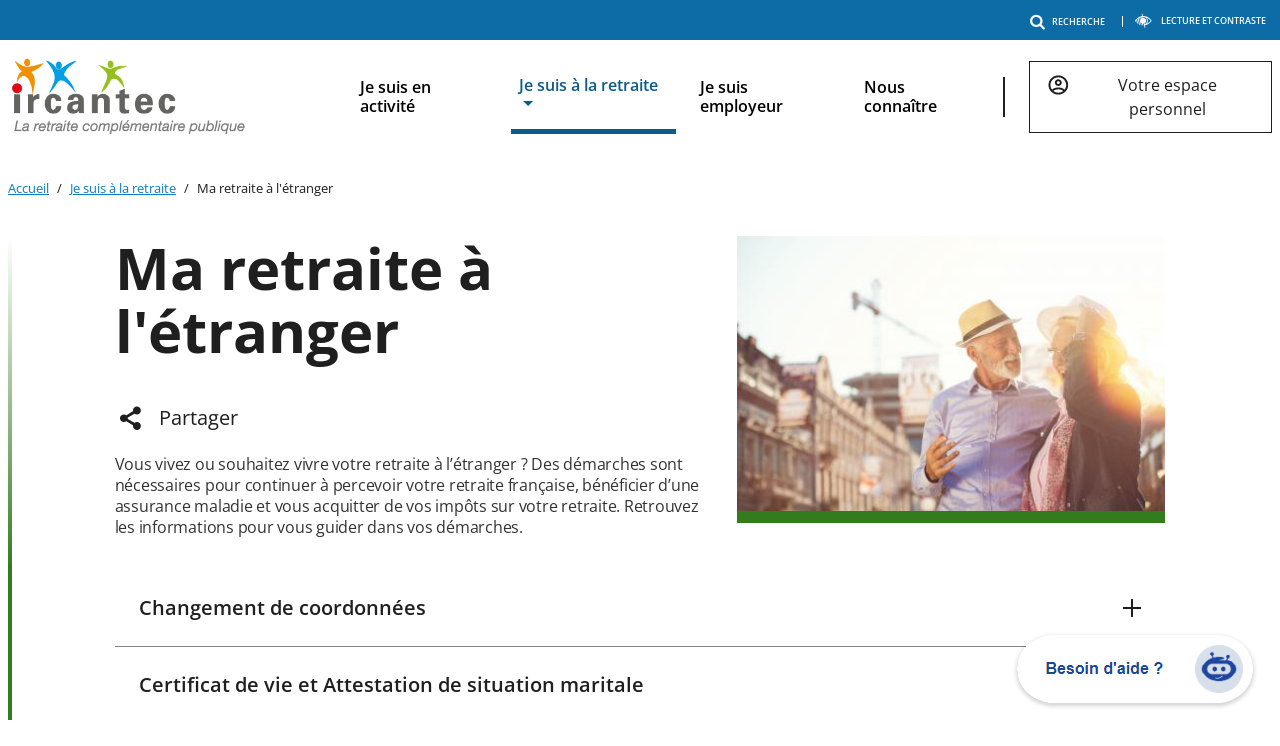

--- FILE ---
content_type: text/html; charset=UTF-8
request_url: https://www.ircantec.retraites.fr/retraite/retraite-etranger
body_size: 20319
content:


<!-- THEME DEBUG -->
<!-- THEME HOOK: 'html' -->
<!-- FILE NAME SUGGESTIONS:
   ▪️ html--node--426.html.twig
   ▪️ html--node--%.html.twig
   ▪️ html--node.html.twig
   ✅ html.html.twig
-->
<!-- 💡 BEGIN CUSTOM TEMPLATE OUTPUT from 'themes/custom/drs/templates/html.html.twig' -->
<!DOCTYPE html>
<html  lang="fr" dir="ltr" prefix="content: http://purl.org/rss/1.0/modules/content/  dc: http://purl.org/dc/terms/  foaf: http://xmlns.com/foaf/0.1/  og: http://ogp.me/ns#  rdfs: http://www.w3.org/2000/01/rdf-schema#  schema: http://schema.org/  sioc: http://rdfs.org/sioc/ns#  sioct: http://rdfs.org/sioc/types#  skos: http://www.w3.org/2004/02/skos/core#  xsd: http://www.w3.org/2001/XMLSchema# ">

<head>
  <meta charset="utf-8" />
<script type="text/javascript">window.gdprAppliesGlobally=true;(function(){function a(e){if(!window.frames[e]){if(document.body&&document.body.firstChild){var t=document.body;var n=document.createElement("iframe");n.style.display="none";n.name=e;n.title=e;t.insertBefore(n,t.firstChild)}else{setTimeout(function(){a(e)},5)}}}function e(n,r,o,c,s){function e(e,t,n,a){if(typeof n!=="function"){return}if(!window[r]){window[r]=[]}var i=false;if(s){i=s(e,t,n)}if(!i){window[r].push({command:e,parameter:t,callback:n,version:a})}}e.stub=true;function t(a){if(!window[n]||window[n].stub!==true){return}if(!a.data){return}var i=typeof a.data==="string";var e;try{e=i?JSON.parse(a.data):a.data}catch(t){return}if(e[o]){var r=e[o];window[n](r.command,r.parameter,function(e,t){var n={};n[c]={returnValue:e,success:t,callId:r.callId};a.source.postMessage(i?JSON.stringify(n):n,"*")},r.version)}}if(typeof window[n]!=="function"){window[n]=e;if(window.addEventListener){window.addEventListener("message",t,false)}else{window.attachEvent("onmessage",t)}}}e("__tcfapi","__tcfapiBuffer","__tcfapiCall","__tcfapiReturn");a("__tcfapiLocator");(function(e){var t=document.createElement("script");t.id="spcloader";t.type="text/javascript";t.async=true;t.src="https://sdk.privacy-center.org/"+e+"/loader.js?target="+document.location.hostname;t.charset="utf-8";var n=document.getElementsByTagName("script")[0];n.parentNode.insertBefore(t,n)})("a8d97391-f043-4db7-85d3-1c9768a56a27")})();</script>
<link rel="preload" href="https://sdc-agg.caissedesdepots.fr/js/container_w7lIMMAZ.js" onload="embedTracker()" type="script" crossorigin="crossorigin" />
<script>var _mtm = _mtm || [];
      _mtm.push({'mtm.startTime': (new Date().getTime()), 'event': 'mtm.Start'});
      var d=document, g=d.createElement('script'), s=d.getElementsByTagName('script')[0];
      g.type='text/javascript'; g.async=true; g.defer=true; g.src='https://sdc-agg.caissedesdepots.fr/js/container_w7lIMMAZ.js'; s.parentNode.insertBefore(g,s);</script>
<script src="//try.abtasty.com/183eeac795b590fb020d9e8087abd186.js"></script>
<meta name="description" content="Vous vivez ou souhaitez vivre votre retraite à l’étranger ? Des démarches sont nécessaires pour continuer à percevoir votre retraite française, bénéficier d’une assurance maladie et vous acquitter de vos impôts sur votre retraite. Retrouvez les informations pour vous guider dans vos démarches." />
<link rel="canonical" href="https://www.ircantec.retraites.fr/retraite/retraite-etranger" />
<meta name="robots" content="index, follow" />
<link rel="shortlink" href="https://www.ircantec.retraites.fr/node/426" />
<meta property="og:site_name" content="Ircantec" />
<meta property="og:type" content="website" />
<meta property="og:url" content="https://www.ircantec.retraites.fr/retraite/retraite-etranger" />
<meta property="og:title" content="Ma retraite à l&#039;étranger" />
<meta property="og:updated_time" content="2025-09-11T17:07:57+0200" />
<meta name="twitter:card" content="summary" />
<meta name="twitter:site" content="@caissedesdepots" />
<meta name="twitter:site:id" content="@caissedesdepots" />
<meta name="google-site-verification" content="ANkp1gBH-DDoM49Js5HqJ1jwYC4ndD3uMa9QNu5wQf0" />
<meta name="MobileOptimized" content="width" />
<meta name="HandheldFriendly" content="true" />
<meta name="viewport" content="width=device-width, initial-scale=1.0" />
<link rel="icon" href="/themes/custom/drs/assets/images/favicon/favicon.ico" type="image/vnd.microsoft.icon" />
<link rel="alternate" hreflang="fr" href="https://www.ircantec.retraites.fr/retraite/retraite-etranger" />

  <title>Ma retraite à l&#039;étranger | Ircantec</title>
  <link rel="stylesheet" media="all" href="/sites/default/files/css/css_9mKXH0LOZTqZ4bHIj6crmIC22MvJN2OFmPMdqNZbQmI.css?delta=0&amp;language=fr&amp;theme=drs&amp;include=[base64]" />
<link rel="stylesheet" media="all" href="/sites/default/files/css/css_GJMs2x6K9QhPfz0PI0VAEByI2Xg5k_gQBHUPalgIE_0.css?delta=1&amp;language=fr&amp;theme=drs&amp;include=[base64]" />
<link rel="stylesheet" media="print" href="/sites/default/files/css/css_BMih44yjcy53YmaWgpN5NEZQxBT56hIUcFIDvPASGZs.css?delta=2&amp;language=fr&amp;theme=drs&amp;include=[base64]" />
<link rel="stylesheet" media="all" href="/sites/default/files/css/css_YH8stf2ynxm5xbGeZzVMx9XXiow0VhyxT4j0cxOtC5w.css?delta=3&amp;language=fr&amp;theme=drs&amp;include=[base64]" />
<link rel="stylesheet" media="all" href="https://fonts.googleapis.com/css?family=Raleway:300,400,500,700,900&amp;display=swap&amp;subset=latin-ext" />
<link rel="stylesheet" media="all" href="/sites/default/files/css/css_9g2RhbN3iEr2Ty0JnC7q5FJUKeJUvfmp_JtfbUNWNqM.css?delta=5&amp;language=fr&amp;theme=drs&amp;include=[base64]" />

  
</head>

<body class="profil-retraite path-node page-node-type-article-retrait-">
<div class="skip-navigation">
  <ul>
    <li><a id="access-main" href="#main-content">Aller au contenu principal</a></li>
    <li><a href="#block-mainnavigation" class="keypress-mobile-menu-open">Aller au menu principal</a></li>
    <li><a href="#a42-ac-button">Aller au bouton lecture et contraste</a></li>
  </ul>
</div>

<div class="dydu-background"></div>



<!-- THEME DEBUG -->
<!-- THEME HOOK: 'off_canvas_page_wrapper' -->
<!-- BEGIN OUTPUT from 'themes/contrib/stable/templates/content/off-canvas-page-wrapper.html.twig' -->
  <div class="dialog-off-canvas-main-canvas" data-off-canvas-main-canvas>
    

<!-- THEME DEBUG -->
<!-- THEME HOOK: 'page' -->
<!-- FILE NAME SUGGESTIONS:
   ▪️ page--node--426.html.twig
   ▪️ page--node--%.html.twig
   ▪️ page--node.html.twig
   ✅ page.html.twig
-->
<!-- 💡 BEGIN CUSTOM TEMPLATE OUTPUT from 'themes/custom/drs/templates/pages/page.html.twig' -->

<div  id="page-wrapper">
    <div id="page">

                    <header id="header" class="header site-header" role="banner">
    <div class="header-wrapper">
        <div class="header-wrapper--content">
                            <div class="topbar-container clearfix">
                    <div class="container-fluid">                         <div class="topbar-container_content">
                            <div class="topbar-left">
                                <div class="content-header-menu-mobile-topbar-left btn-link-sociel js-accordion"
                                    data-accordion-prefix-classes="access-accordion"
                                    data-accordion-multiselectable="none">
                                    <div class="js-accordion__header js-accordion__header-menu-mobile-topbar-left">
                                        NOS SERVICES
                                    </div>
                                    <div class="js-accordion__panel header-menu-mobile-topbar-left">
                                                                                    

<!-- THEME DEBUG -->
<!-- THEME HOOK: 'region' -->
<!-- FILE NAME SUGGESTIONS:
   ▪️ region--topbar-left.html.twig
   ✅ region.html.twig
-->
<!-- BEGIN OUTPUT from 'themes/contrib/classy/templates/layout/region.html.twig' -->

<!-- END OUTPUT from 'themes/contrib/classy/templates/layout/region.html.twig' -->


                                                                            </div>
                                </div>
                            </div>
                            <div class="topbar-right">
                                                                    

<!-- THEME DEBUG -->
<!-- THEME HOOK: 'region' -->
<!-- FILE NAME SUGGESTIONS:
   ▪️ region--topbar-right.html.twig
   ✅ region.html.twig
-->
<!-- BEGIN OUTPUT from 'themes/contrib/classy/templates/layout/region.html.twig' -->
  <div class="region region-topbar-right">
    

<!-- THEME DEBUG -->
<!-- THEME HOOK: 'block' -->
<!-- FILE NAME SUGGESTIONS:
   ▪️ block--headertoprightmenu.html.twig
   ▪️ block--system-menu-block--header-top-right-menu.html.twig
   ✅ block--system-menu-block.html.twig
   ▪️ block--system.html.twig
   ▪️ block.html.twig
-->
<!-- 💡 BEGIN CUSTOM TEMPLATE OUTPUT from 'themes/custom/drs/templates/block/block--system-menu-block.html.twig' -->

<nav aria-labelledby="block-headertoprightmenu-menu"  id="block-headertoprightmenu" class="block block-menu navigation menu--header-top-right-menu" role="navigation">
                        
    <h2 class="visually-hidden" id="block-headertoprightmenu-menu">Menu outils</h2>
    

                

<!-- THEME DEBUG -->
<!-- THEME HOOK: 'menu__header_top_right_menu' -->
<!-- FILE NAME SUGGESTIONS:
   ▪️ menu--header-top-right-menu.html.twig
   ✅ menu.html.twig
-->
<!-- 💡 BEGIN CUSTOM TEMPLATE OUTPUT from 'themes/custom/drs/templates/navigation/menu.html.twig' -->

              <ul class="menu">
                    <li class="menu-item">
                        <button class="search-icon" data-micromodal-trigger="modal-1" type="button">RECHERCHE</button>
                </li>
        </ul>
  


<!-- END CUSTOM TEMPLATE OUTPUT from 'themes/custom/drs/templates/navigation/menu.html.twig' -->


    </nav>

<!-- END CUSTOM TEMPLATE OUTPUT from 'themes/custom/drs/templates/block/block--system-menu-block.html.twig' -->



<!-- THEME DEBUG -->
<!-- THEME HOOK: 'block' -->
<!-- FILE NAME SUGGESTIONS:
   ▪️ block--accessibilitytoolsblock.html.twig
   ▪️ block--block--accessibility-tools.html.twig
   ▪️ block--icdc-accessibility-tools.html.twig
   ✅ block.html.twig
-->
<!-- BEGIN OUTPUT from 'themes/contrib/classy/templates/block/block.html.twig' -->
<div id="block-accessibilitytoolsblock" class="block block-icdc-accessibility-tools block-block__accessibility-tools">
  
    
      

<!-- THEME DEBUG -->
<!-- THEME HOOK: 'accessibility_tools_block' -->
<!-- BEGIN OUTPUT from 'modules/custom/icdc_accessibility_tools/templates/accessibility-tools-block.html.twig' -->


<div>
    
        
	<div class="section layout-container a11ytools-container">
		<div class="access-tools">
			<div id="accessconfig" data-accessconfig-buttonname="LECTURE ET CONTRASTE" data-accessconfig-params='{ "Prefix" : "a42-ac", "ContainerClass" : "","ModalCloseButton" : "","ModalTitle" : "","FormFieldset" : "","FormFieldsetLegend" : "","FormRadio" : ""}'></div>
            
		</div>
	</div>
</div>


<!-- END OUTPUT from 'modules/custom/icdc_accessibility_tools/templates/accessibility-tools-block.html.twig' -->


  </div>

<!-- END OUTPUT from 'themes/contrib/classy/templates/block/block.html.twig' -->


  </div>

<!-- END OUTPUT from 'themes/contrib/classy/templates/layout/region.html.twig' -->


                                                            </div>
                        </div>
                    </div>
                </div>
            

            <div class="header-container clearfix">
                <div class="container-fluid">
                    <div class="navbar navbar-expand-lg row">
                        <div class="header-logo col-9 col-lg-3">
                                                            

<!-- THEME DEBUG -->
<!-- THEME HOOK: 'region' -->
<!-- FILE NAME SUGGESTIONS:
   ▪️ region--header-logo.html.twig
   ✅ region.html.twig
-->
<!-- BEGIN OUTPUT from 'themes/contrib/classy/templates/layout/region.html.twig' -->
  <div class="region region-header-logo">
    

<!-- THEME DEBUG -->
<!-- THEME HOOK: 'block' -->
<!-- FILE NAME SUGGESTIONS:
   ▪️ block--drs-branding.html.twig
   ✅ block--system-branding-block.html.twig
   ▪️ block--system.html.twig
   ▪️ block.html.twig
-->
<!-- BEGIN OUTPUT from 'themes/contrib/classy/templates/block/block--system-branding-block.html.twig' -->
<div id="block-drs-branding" class="block block-system block-system-branding-block">
  
    
        <a href="/" rel="home" class="site-logo">
      <img src="/sites/default/files/2022-05/logo_ircantec.png" alt="Accueil" />
    </a>
      </div>

<!-- END OUTPUT from 'themes/contrib/classy/templates/block/block--system-branding-block.html.twig' -->


  </div>

<!-- END OUTPUT from 'themes/contrib/classy/templates/layout/region.html.twig' -->


                                                    </div>

                        <div class="header-main-nav col-3 col-lg-9">
                            <div class="header-main-menu">
                                                                    <button id="js-mobile-menu-open" class="navbar-toggler navbar-toggler-right"
                                            type="button" data-target="#navbarMenu" aria-label="Ouvrir le menu"
                                            aria-controls="navbarMenu" aria-expanded="false">
                                        <span class="">Menu</span>
                                        <span class="navbar-toggler-icon navbar-open-icon" aria-hidden="true"></span>
                                    </button>
                                    <div class="main-menu-collapse" id="navbarMenu">
                                        <div class="mobile-menu-header">
                                            <button id="js-mobile-menu-close" class="navbar-toggler" type="button"
                                                    data-target="#navbarMenu" aria-label="Fermer le menu"
                                                    aria-controls="navbarMenu">
                                                <span class="navbar-close-icon" aria-hidden="true"></span>
                                                <span class="">Fermer</span>
                                            </button>
                                        </div>

                                        

<!-- THEME DEBUG -->
<!-- THEME HOOK: 'region' -->
<!-- FILE NAME SUGGESTIONS:
   ▪️ region--header-main-nav.html.twig
   ✅ region.html.twig
-->
<!-- BEGIN OUTPUT from 'themes/contrib/classy/templates/layout/region.html.twig' -->
  <div class="region region-header-main-nav">
    

<!-- THEME DEBUG -->
<!-- THEME HOOK: 'block' -->
<!-- FILE NAME SUGGESTIONS:
   ▪️ block--mainnavigation.html.twig
   ✅ block--system-menu-block--main.html.twig
   ▪️ block--system-menu-block.html.twig
   ▪️ block--system.html.twig
   ▪️ block.html.twig
-->
<!-- 💡 BEGIN CUSTOM TEMPLATE OUTPUT from 'themes/custom/drs/templates/block/block--system-menu-block--main.html.twig' -->

<nav aria-labelledby="block-mainnavigation-menu"  id="block-mainnavigation" class="block block-menu navigation menu--main" role="navigation">
                        
    <h2 class="visually-hidden" id="block-mainnavigation-menu">Menu principal</h2>
    

                

<!-- THEME DEBUG -->
<!-- THEME HOOK: 'menu__main' -->
<!-- FILE NAME SUGGESTIONS:
   ✅ menu--main.html.twig
   ✅ menu--main.html.twig
   ▪️ menu.html.twig
-->
<!-- 💡 BEGIN CUSTOM TEMPLATE OUTPUT from 'themes/custom/drs/templates/navigation/menu--main.html.twig' -->


              <ul class="menu navbar- navbar-main nav navbar-nav" >
                                            <li class="first multi-colone">
                                                    <a href="/actif" class="lien_actif first multi-colone" title="" data-drupal-link-system-path="node/359">Je suis en activité</a>
                            </li>
                                            <li class="expanded dropdown multi-colone">
                                                                                      <a href="/actif" id="menu_actif" target="_self" title="" class="expanded dropdown multi-colone dropdown-toggle" data-toggle="dropdown" role="button" tabindex="0" data-drupal-link-system-path="node/359">Je suis en activité</a>
                                              <div class="menu-level--1" >
                  <button type="button" class="a42-ac-close" aria-label="Fermer le menu du profil" >
            <span class="icon icon-close" aria-hidden="true"></span>
            <span>Fermer</span>
          </button>
                      <h1 class="titre-menu-level-1"></h1>
        <ul class="menu-level--1 dropdown-menu" >
                                            <li class="expanded dropdown first multi-colone">
                                                    <button class="navbar-text" role="button" aria-expanded="false"  aria-controls="panel-menu-1-1">Je découvre</button>
                                              <div class="menu-level--2" >
                    <ul class="menu-level--2 dropdown-menu" >
                                            <li class="expanded dropdown first last multi-colone">
                                                    <a href="/actif/decouvre-droits" class="expanded dropdown first last multi-colone" title="" data-drupal-link-system-path="node/602">Je découvre mes droits</a>
                                              <div class="menu-level--3" >
                    <ul class="menu-level--3 dropdown-menu" >
                                            <li class="first multi-colone">
                                                    <a href="/actif/decouvre-droits/droits-retraite-premier-emploi" class="first multi-colone" title="" data-drupal-link-system-path="node/402">Des droits à la retraite dès votre premier emploi</a>
                            </li>
                                            <li class="multi-colone">
                                                    <a href="/actif/acquisition-droits/activite-professionnelle" class="multi-colone" title="">L&#039;activité professionnelle</a>
                            </li>
                                            <li class="multi-colone">
                                                    <a href="/actif/mandats-elus" class="multi-colone" title="">Les mandats des élus</a>
                            </li>
                                            <li class="multi-colone">
                                                    <a href="/actif/acquisition-droits/maladie-accident-travail-invalidite" class="multi-colone" title="">La maladie, l&#039;accident du travail, l&#039;invalidité</a>
                            </li>
                                            <li class="multi-colone">
                                                    <a href="/actif/acquisition-droits/chomage" class="multi-colone" title="">Le chômage</a>
                            </li>
                                            <li class="multi-colone">
                                                    <a href="/actif/acquisition-droits/enfants" class="multi-colone" title="">Les droits liés aux enfants</a>
                            </li>
                                            <li class="last multi-colone">
                                                    <a href="/actif/acquisition-droits/service-militaire" class="last multi-colone" title="">Le service militaire</a>
                            </li>
          </ul>
                </div>
          
                  </li>
          </ul>
                </div>
          
                  </li>
                                            <li class="expanded dropdown multi-colone">
                                                    <button class="navbar-text" role="button" aria-expanded="false"  aria-controls="panel-menu-1-2">Je prépare</button>
                                              <div class="menu-level--2" >
                    <ul class="menu-level--2 dropdown-menu" >
                                            <li class="expanded dropdown first last multi-colone">
                                                    <a href="/actif/prepare-retraite" class="expanded dropdown first last multi-colone" title="" data-drupal-link-system-path="node/593">Je prépare ma retraite</a>
                                              <div class="menu-level--3" >
                    <ul class="menu-level--3 dropdown-menu" >
                                            <li class="first multi-colone">
                                                    <a href="/actif/prepare-retraite/point-carriere" class="first multi-colone" title="" data-drupal-link-system-path="node/1078">Le point sur ma carrière</a>
                            </li>
                                            <li class="multi-colone">
                                                    <a href="/actif/prepare-retraite/estimation-retraite" class="multi-colone" title="" data-drupal-link-system-path="node/1079">L&#039;estimation de ma retraite</a>
                            </li>
                                            <li class="multi-colone">
                                                    <a href="/actif/prepare-retraite/dispositifs-adaptes-situation" class="multi-colone" title="" data-drupal-link-system-path="node/1080">Les dispositifs adaptés à ma situation</a>
                            </li>
                                            <li class="last multi-colone">
                                                    <a href="/actif/prepare-retraite/accompagnement-demarches" class="last multi-colone" title="" data-drupal-link-system-path="node/1081">L’accompagnement dans mes démarches</a>
                            </li>
          </ul>
                </div>
          
                  </li>
          </ul>
                </div>
          
                  </li>
                                            <li class="expanded dropdown multi-colone">
                                                    <button class="navbar-text" role="button" aria-expanded="false"  aria-controls="panel-menu-1-3">Je demande</button>
                                              <div class="menu-level--2" >
                    <ul class="menu-level--2 dropdown-menu" >
                                            <li class="first last multi-colone">
                                                    <a href="/actif/demande-retraite" class="first last multi-colone" title="" data-drupal-link-system-path="node/423">Je demande ma retraite</a>
                            </li>
          </ul>
                </div>
          
                  </li>
                                            <li class="expanded dropdown multi-colone">
                                                    <button class="navbar-text" role="button" aria-expanded="false"  aria-controls="panel-menu-1-4">Je suis l&#039;avancement</button>
                                              <div class="menu-level--2" >
                    <ul class="menu-level--2 dropdown-menu" >
                                            <li class="first last multi-colone">
                                                    <a href="/actif/suis-avancement-demande-retraite" class="first last multi-colone" title="" data-drupal-link-system-path="node/314">Je suis l&#039;avancement de ma demande de retraite</a>
                            </li>
          </ul>
                </div>
          
                  </li>
                                            <li class="expanded dropdown multi-colone">
                                                    <button class="navbar-text" role="button" aria-expanded="false"  aria-controls="panel-menu-1-5">Je m&#039;informe</button>
                                              <div class="menu-level--2" >
                    <ul class="menu-level--2 dropdown-menu" >
                                            <li class="expanded dropdown first last multi-colone">
                                                    <a href="/actif/aides-pour-futurs-retraites" class="expanded dropdown first last multi-colone" title="" data-drupal-link-system-path="node/606">Je m&#039;informe sur les aides</a>
                                              <div class="menu-level--3" >
                    <ul class="menu-level--3 dropdown-menu" >
                                            <li class="first multi-colone">
                                                    <a href="/actif/aides-pour-futurs-retraites/renovation-energetique-logement" class="first multi-colone" title="" data-drupal-link-system-path="node/391">Avez-vous pensé à la rénovation énergétique de votre logement ?</a>
                            </li>
                                            <li class="multi-colone">
                                                    <a href="/actif/aide-au-demenagement" class="multi-colone" title="" data-drupal-link-system-path="node/395">L&#039;aide au déménagement</a>
                            </li>
                                            <li class="last multi-colone">
                                                    <a href="/actif/aide-amelioration-logement" class="last multi-colone" title="" data-drupal-link-system-path="node/403">L&#039;aide à l&#039;amélioration du logement</a>
                            </li>
          </ul>
                </div>
          
                  </li>
          </ul>
                </div>
          
                  </li>
                                            <li class="expanded dropdown multi-colone">
                                                    <button class="navbar-text" role="button" aria-expanded="false"  aria-controls="panel-menu-1-6">Les imprimés</button>
                                              <div class="menu-level--2" >
                    <ul class="menu-level--2 dropdown-menu" >
                                            <li class="first last multi-colone">
                                                    <a href="/actif/imprimes-telecharger" class="first last multi-colone" title="" data-drupal-link-system-path="node/380">Les imprimés à télécharger</a>
                            </li>
          </ul>
                </div>
          
                  </li>
                                            <li class="expanded dropdown last multi-colone">
                                                    <button class="navbar-text" role="button" aria-expanded="false"  aria-controls="panel-menu-1-7">Mes services en ligne</button>
                                              <div class="menu-level--2" >
                    <ul class="menu-level--2 dropdown-menu" >
                                            <li class="expanded dropdown first last multi-colone">
                                                    <span class="expanded dropdown first last multi-colone" title="">Mes services en ligne</span>
                                              <div class="menu-level--3" >
                    <ul class="menu-level--3 dropdown-menu" >
                                            <li class="first multi-colone">
                                                    <a href="/actif/services-en-ligne-mon-espace-personnel" class="first multi-colone" title="" data-drupal-link-system-path="node/412">Les services en ligne de mon espace personnel Ma retraite publique</a>
                            </li>
                                            <li class="last multi-colone">
                                                    <a href="/agent-virtuel-intelligent-repond-questions" class="last multi-colone" title="" data-drupal-link-system-path="node/425">Le robot conversationnel de l’Ircantec répond à vos questions</a>
                            </li>
          </ul>
                </div>
          
                  </li>
          </ul>
                </div>
          
                  </li>
          </ul>
                </div>
          
                  </li>
                                            <li class="multi-colone">
                                                    <a href="/retraite" class="lien_retraite multi-colone" title="" data-drupal-link-system-path="node/392">Je suis à la retraite</a>
                            </li>
                                            <li class="expanded dropdown active active-trail multi-colone">
                                                                                      <a href="/retraite" id="menu_retraite" target="_self" class="expanded dropdown active active-trail multi-colone dropdown-toggle active-trail" data-toggle="dropdown" role="button" tabindex="0" title="Je suis à la retraite - Page active" data-drupal-link-system-path="node/392">Je suis à la retraite</a>
                                              <div class="menu-level--1" >
                  <button type="button" class="a42-ac-close" aria-label="Fermer le menu du profil" >
            <span class="icon icon-close" aria-hidden="true"></span>
            <span>Fermer</span>
          </button>
                      <h1 class="titre-menu-level-1"></h1>
        <ul class="menu-level--1 dropdown-menu" >
                                            <li class="expanded dropdown first multi-colone">
                                                    <button class="navbar-text" role="button" aria-expanded="false"  aria-controls="panel-menu-1-1">Mes services en ligne</button>
                                              <div class="menu-level--2" >
                    <ul class="menu-level--2 dropdown-menu" >
                                            <li class="expanded dropdown first last multi-colone">
                                                    <span class="expanded dropdown first last multi-colone" title="">Mes services en ligne</span>
                                              <div class="menu-level--3" >
                    <ul class="menu-level--3 dropdown-menu" >
                                            <li class="first multi-colone">
                                                    <a href="/retraite/services-en-ligne-espace-personnel-retraite" class="first multi-colone" title="" data-drupal-link-system-path="node/639">Les services de mon espace personnel Ma retraite publique</a>
                            </li>
                                            <li class="last multi-colone">
                                                    <a href="/agent-virtuel-intelligent-repond-questions" class="last multi-colone" title="" data-drupal-link-system-path="node/425">Le robot conversationnel de l’Ircantec répond à vos questions</a>
                            </li>
          </ul>
                </div>
          
                  </li>
          </ul>
                </div>
          
                  </li>
                                            <li class="expanded dropdown multi-colone">
                                                    <button class="navbar-text" role="button" aria-expanded="false"  aria-controls="panel-menu-1-2">Montant de ma retraite</button>
                                              <div class="menu-level--2" >
                    <ul class="menu-level--2 dropdown-menu" >
                                            <li class="expanded dropdown first last multi-colone">
                                                    <a href="/retraite/information-montant-retraite" target="_self" class="expanded dropdown first last multi-colone" title="" data-drupal-link-system-path="node/616">Je m&#039;informe sur le montant de ma retraite</a>
                                              <div class="menu-level--3" >
                    <ul class="menu-level--3 dropdown-menu" >
                                            <li class="first multi-colone">
                                                    <a href="/retraite/information-montant-retraite/calendrier-paiement-retraite" target="_self" class="first multi-colone" title="" data-drupal-link-system-path="node/605">Le calendrier de paiement de ma retraite</a>
                            </li>
                                            <li class="multi-colone">
                                                    <a href="/retraite/cotisations-sociales-fiscalite" class="multi-colone" title="" data-drupal-link-system-path="node/705">Les cotisations sociales et la fiscalité</a>
                            </li>
                                            <li class="multi-colone">
                                                    <a href="/retraite/prelevement-source-applique-retraite" class="multi-colone" title="" data-drupal-link-system-path="node/428">Le prélèvement à la source appliqué à ma retraite</a>
                            </li>
                                            <li class="multi-colone">
                                                    <a href="/retraite/justificatifs-retraite" class="multi-colone" title="" data-drupal-link-system-path="node/427">Les justificatifs de ma retraite</a>
                            </li>
                                            <li class="last multi-colone">
                                                    <a href="/retraite/le-dispositif-du-cumul-emploi-retraite" class="last multi-colone" title="" data-drupal-link-system-path="node/959">Le dispositif du cumul emploi-retraite</a>
                            </li>
          </ul>
                </div>
          
                  </li>
          </ul>
                </div>
          
                  </li>
                                            <li class="expanded dropdown active active-trail multi-colone">
                                                    <button class="navbar-text" role="button" aria-expanded="false"  aria-controls="panel-menu-1-3">Retraite à l&#039;étranger</button>
                                              <div class="menu-level--2" >
                    <ul class="menu-level--2 dropdown-menu" >
                                            <li class="active active-trail first last multi-colone">
                                                    <a href="/retraite/retraite-etranger" class="active active-trail first last multi-colone active-trail is-active" title="Ma retraite à l'étranger - Page active" data-drupal-link-system-path="node/426" aria-current="page">Ma retraite à l&#039;étranger</a>
                            </li>
          </ul>
                </div>
          
                  </li>
                                            <li class="expanded dropdown multi-colone">
                                                    <button class="navbar-text" role="button" aria-expanded="false"  aria-controls="panel-menu-1-4">Je concrétise</button>
                                              <div class="menu-level--2" >
                    <ul class="menu-level--2 dropdown-menu" >
                                            <li class="expanded dropdown first last multi-colone">
                                                    <a href="/retraite/concretiser-projets" class="expanded dropdown first last multi-colone" title="" data-drupal-link-system-path="node/591">Je concrétise mes projets</a>
                                              <div class="menu-level--3" >
                    <ul class="menu-level--3 dropdown-menu" >
                                            <li class="first multi-colone">
                                                    <a href="/retraite/nature-prets" class="first multi-colone" title="" data-drupal-link-system-path="node/457">La nature des prêts </a>
                            </li>
                                            <li class="multi-colone">
                                                    <a href="/retraite/conditions-attribution-prets" class="multi-colone" title="" data-drupal-link-system-path="node/456">Les conditions d&#039;attribution</a>
                            </li>
                                            <li class="multi-colone">
                                                    <a href="/retraite/caracteristiques-pret" class="multi-colone" title="" data-drupal-link-system-path="node/453">Les caractéristiques du prêt</a>
                            </li>
                                            <li class="last multi-colone">
                                                    <a href="/retraite/demande-dossier-pret" class="last multi-colone" title="" data-drupal-link-system-path="node/440">Comment demander et constituer mon dossier de prêt ?</a>
                            </li>
          </ul>
                </div>
          
                  </li>
          </ul>
                </div>
          
                  </li>
                                            <li class="expanded dropdown multi-colone">
                                                    <button class="navbar-text" role="button" aria-expanded="false"  aria-controls="panel-menu-1-5">Les aides</button>
                                              <div class="menu-level--2" >
                    <ul class="menu-level--2 dropdown-menu" >
                                            <li class="expanded dropdown first last multi-colone">
                                                    <a href="/retraite/je-minforme-sur-les-aides" class="expanded dropdown first last multi-colone" title="" data-drupal-link-system-path="node/618">Je m&#039;informe sur les aides</a>
                                              <div class="menu-level--3" >
                    <ul class="menu-level--3 dropdown-menu" >
                                            <li class="first multi-colone">
                                                    <a href="/retraite/bien-vieillir-chez-moi" class="first multi-colone" title="" data-drupal-link-system-path="node/596">Bien vieillir chez moi</a>
                            </li>
                                            <li class="multi-colone">
                                                    <a href="/retraite/loisirs-et-lien-social" class="multi-colone" title="" data-drupal-link-system-path="node/632">Loisirs et lien social</a>
                            </li>
                                            <li class="last multi-colone">
                                                    <a href="/retraite/prevenir-vieillissement" class="last multi-colone" title="" data-drupal-link-system-path="node/595">Prévenir le vieillissement</a>
                            </li>
          </ul>
                </div>
          
                  </li>
          </ul>
                </div>
          
                  </li>
                                            <li class="expanded dropdown multi-colone">
                                                    <button class="navbar-text" role="button" aria-expanded="false"  aria-controls="panel-menu-1-6">Être accompagné</button>
                                              <div class="menu-level--2" >
                    <ul class="menu-level--2 dropdown-menu" >
                                            <li class="expanded dropdown first last multi-colone">
                                                    <a href="/retraite/etre-accompagne" class="expanded dropdown first last multi-colone" title="" data-drupal-link-system-path="node/592">J&#039;ai besoin d&#039;être accompagné</a>
                                              <div class="menu-level--3" >
                    <ul class="menu-level--3 dropdown-menu" >
                                            <li class="first multi-colone">
                                                    <a href="/retraite/conseils-prevention" class="first multi-colone" title="" data-drupal-link-system-path="node/492">Mes ateliers prévention pour bien vieillir </a>
                            </li>
                                            <li class="multi-colone">
                                                    <a href="/retraite/perte-autonomie-besoin-aide" class="multi-colone" title="" data-drupal-link-system-path="node/766">Mon information et mon orientation pour préserver mon autonomie</a>
                            </li>
                                            <li class="multi-colone">
                                                    <a href="/retraite/formation-aidants-france-alzheimer-maladies-apparentees" class="multi-colone" title="" data-drupal-link-system-path="node/458">France Alzheimer : formation pour les aidants non professionnels</a>
                            </li>
                                            <li class="last multi-colone">
                                                    <a href="/retraite/etablissements-accueil-personnes-agees" class="last multi-colone" title="" data-drupal-link-system-path="node/625">Mon accueil en EHPAD</a>
                            </li>
          </ul>
                </div>
          
                  </li>
          </ul>
                </div>
          
                  </li>
                                            <li class="expanded dropdown last multi-colone">
                                                    <button class="navbar-text" role="button" aria-expanded="false"  aria-controls="panel-menu-1-7">Protection sociale</button>
                                              <div class="menu-level--2" >
                    <ul class="menu-level--2 dropdown-menu" >
                                            <li class="expanded dropdown first last multi-colone">
                                                    <a href="/retraite/protection-sociale" class="expanded dropdown first last multi-colone" title="" data-drupal-link-system-path="node/590">Je m&#039;informe sur la protection sociale</a>
                                              <div class="menu-level--3" >
                    <ul class="menu-level--3 dropdown-menu" >
                                            <li class="first last multi-colone">
                                                    <a href="/retraite/protection-sociale/suivi-medical-post-professionnel" class="first last multi-colone" title="" data-drupal-link-system-path="node/641">Le suivi médical post-professionnel</a>
                            </li>
          </ul>
                </div>
          
                  </li>
          </ul>
                </div>
          
                  </li>
          </ul>
                </div>
          
                  </li>
                                            <li class="multi-colone">
                                                    <a href="/employeur" class="lien_employeur multi-colone" title="" data-drupal-link-system-path="node/394">Je suis employeur</a>
                            </li>
                                            <li class="expanded dropdown multi-colone">
                                                                                      <a href="/employeur" id="menu_employeur" target="_self" class="expanded dropdown multi-colone dropdown-toggle" data-toggle="dropdown" role="button" tabindex="0" title="" data-drupal-link-system-path="node/394">Je suis employeur</a>
                                              <div class="menu-level--1" >
                  <button type="button" class="a42-ac-close" aria-label="Fermer le menu du profil" >
            <span class="icon icon-close" aria-hidden="true"></span>
            <span>Fermer</span>
          </button>
                      <h1 class="titre-menu-level-1"></h1>
        <ul class="menu-level--1 dropdown-menu" >
                                            <li class="expanded dropdown first multi-colone">
                                                    <button class="navbar-text" role="button" aria-expanded="false"  aria-controls="panel-menu-1-1">Adhésion</button>
                                              <div class="menu-level--2" >
                    <ul class="menu-level--2 dropdown-menu" >
                                            <li class="expanded dropdown first last multi-colone">
                                                    <a href="/employeur/adhesion-ircantec" target="_self" class="expanded dropdown first last multi-colone" title="" data-drupal-link-system-path="node/623">L&#039;adhésion à l&#039;ircantec</a>
                                              <div class="menu-level--3" >
                    <ul class="menu-level--3 dropdown-menu" >
                                            <li class="first multi-colone">
                                                    <a href="/employeur/champ-application-ircantec" class="first multi-colone" title="" data-drupal-link-system-path="node/630">Le champ d’application de l&#039;Ircantec</a>
                            </li>
                                            <li class="multi-colone">
                                                    <a href="/employeur/modalites-adhesion" class="multi-colone" title="" data-drupal-link-system-path="node/481">Les modalités d’adhésion</a>
                            </li>
                                            <li class="last multi-colone">
                                                    <a href="/employeur/cessation-adhesion" class="last multi-colone" title="" data-drupal-link-system-path="node/466">La cessation d&#039;adhésion</a>
                            </li>
          </ul>
                </div>
          
                  </li>
          </ul>
                </div>
          
                  </li>
                                            <li class="expanded dropdown multi-colone">
                                                    <button class="navbar-text" role="button" aria-expanded="false"  aria-controls="panel-menu-1-2">Affiliation</button>
                                              <div class="menu-level--2" >
                    <ul class="menu-level--2 dropdown-menu" >
                                            <li class="expanded dropdown first last multi-colone">
                                                    <a href="/employeur/affiliation-salaries" class="expanded dropdown first last multi-colone" title="" data-drupal-link-system-path="node/597">L&#039;affiliation des salariés</a>
                                              <div class="menu-level--3" >
                    <ul class="menu-level--3 dropdown-menu" >
                                            <li class="first multi-colone">
                                                    <a href="/employeur/identification-salaries" class="first multi-colone" title="" data-drupal-link-system-path="node/508">Identification des salariés</a>
                            </li>
                                            <li class="last multi-colone">
                                                    <a href="/employeur/les-criteres-daffiliation" class="last multi-colone" title="" data-drupal-link-system-path="node/1034">Les critères d&#039;affiliation</a>
                            </li>
          </ul>
                </div>
          
                  </li>
          </ul>
                </div>
          
                  </li>
                                            <li class="expanded dropdown multi-colone">
                                                    <button class="navbar-text" role="button" aria-expanded="false"  aria-controls="panel-menu-1-3">Cotisations</button>
                                              <div class="menu-level--2" >
                    <ul class="menu-level--2 dropdown-menu" >
                                            <li class="expanded dropdown first last multi-colone">
                                                    <a href="/employeur/cotisations" class="expanded dropdown first last multi-colone" title="" data-drupal-link-system-path="node/622">Les cotisations</a>
                                              <div class="menu-level--3" >
                    <ul class="menu-level--3 dropdown-menu" >
                                            <li class="first multi-colone">
                                                    <a href="/employeur/calcul-cotisations" class="first multi-colone" title="" data-drupal-link-system-path="node/1037">le calcul des cotisations</a>
                            </li>
                                            <li class="multi-colone">
                                                    <a href="/employeur/paiement-cotisations" class="multi-colone" title="" data-drupal-link-system-path="node/469">Le paiement des cotisations</a>
                            </li>
                                            <li class="multi-colone">
                                                    <a href="/employeur/regularisation-annuelle" class="multi-colone" title="" data-drupal-link-system-path="node/497">La régularisation annuelle</a>
                            </li>
                                            <li class="last multi-colone">
                                                    <a href="/employeur/parametres-utilises-ircantec" class="last multi-colone" title="" data-drupal-link-system-path="node/480">Les paramètres utilisés par l&#039;Ircantec</a>
                            </li>
          </ul>
                </div>
          
                  </li>
          </ul>
                </div>
          
                  </li>
                                            <li class="expanded dropdown multi-colone">
                                                    <button class="navbar-text" role="button" aria-expanded="false"  aria-controls="panel-menu-1-4">Déclarations</button>
                                              <div class="menu-level--2" >
                    <ul class="menu-level--2 dropdown-menu" >
                                            <li class="expanded dropdown first last multi-colone">
                                                    <a href="/employeur/declaration" class="expanded dropdown first last multi-colone" title="" data-drupal-link-system-path="node/747">La déclaration</a>
                                              <div class="menu-level--3" >
                    <ul class="menu-level--3 dropdown-menu" >
                                            <li class="first multi-colone">
                                                    <a href="/employeur/declaration/declaration-dsn" class="first multi-colone" title="" data-drupal-link-system-path="node/588">Votre déclaration sociale nominative</a>
                            </li>
                                            <li class="last multi-colone">
                                                    <a href="/employeur/declaration/declaration-annuelle-dadsu" class="last multi-colone" title="" data-drupal-link-system-path="node/624">Votre déclaration bilatérale</a>
                            </li>
          </ul>
                </div>
          
                  </li>
          </ul>
                </div>
          
                  </li>
                                            <li class="expanded dropdown multi-colone">
                                                    <button class="navbar-text" role="button" aria-expanded="false"  aria-controls="panel-menu-1-5">Mise à jour de la carrière</button>
                                              <div class="menu-level--2" >
                    <ul class="menu-level--2 dropdown-menu" >
                                            <li class="expanded dropdown first last multi-colone">
                                                    <a href="/employeur/mise-a-jour-carriere" class="expanded dropdown first last multi-colone" title="" data-drupal-link-system-path="node/587">La mise à jour de la carrière</a>
                                              <div class="menu-level--3" >
                    <ul class="menu-level--3 dropdown-menu" >
                                            <li class="first multi-colone">
                                                    <a href="/employeur/mise-a-jour-carriere/correction-anomalies" class="first multi-colone" title="" data-drupal-link-system-path="node/621">La correction des anomalies</a>
                            </li>
                                            <li class="last multi-colone">
                                                    <a href="/employeur/mise-a-jour-carriere/mon-agent-part-retraite" class="last multi-colone" title="" data-drupal-link-system-path="node/464">Mon agent part à la retraite</a>
                            </li>
          </ul>
                </div>
          
                  </li>
          </ul>
                </div>
          
                  </li>
                                            <li class="expanded dropdown multi-colone">
                                                    <button class="navbar-text" role="button" aria-expanded="false"  aria-controls="panel-menu-1-6">Imprimés</button>
                                              <div class="menu-level--2" >
                    <ul class="menu-level--2 dropdown-menu" >
                                            <li class="first last multi-colone">
                                                    <a href="/employeur/imprimes-employeurs" class="first last multi-colone" title="" data-drupal-link-system-path="node/465">Imprimés employeurs</a>
                            </li>
          </ul>
                </div>
          
                  </li>
                                            <li class="expanded dropdown multi-colone">
                                                    <button class="navbar-text" role="button" aria-expanded="false"  aria-controls="panel-menu-1-7">Accompagnement</button>
                                              <div class="menu-level--2" >
                    <ul class="menu-level--2 dropdown-menu" >
                                            <li class="expanded dropdown first last multi-colone">
                                                    <a href="/employeur/accompagnement-agents" class="expanded dropdown first last multi-colone" title="" data-drupal-link-system-path="node/598">L&#039;accompagnement des agents/élus</a>
                                              <div class="menu-level--3" >
                    <ul class="menu-level--3 dropdown-menu" >
                                            <li class="first multi-colone">
                                                    <a href="/employeur/accompagnement-agents/approche-depart-retraite" class="first multi-colone" title="" data-drupal-link-system-path="node/467">A l&#039;approche du départ à la retraite</a>
                            </li>
                                            <li class="multi-colone">
                                                    <a href="/employeur/accompagnement-agents/protection-sociale" class="multi-colone" title="" data-drupal-link-system-path="node/617">Protection sociale</a>
                            </li>
                                            <li class="last multi-colone">
                                                    <a href="/employeur/accompagnement-agents/tout-long-carriere" class="last multi-colone" title="" data-drupal-link-system-path="node/601">Tout au long de la carrière</a>
                            </li>
          </ul>
                </div>
          
                  </li>
          </ul>
                </div>
          
                  </li>
                                            <li class="expanded dropdown multi-colone">
                                                    <button class="navbar-text" role="button" aria-expanded="false"  aria-controls="panel-menu-1-8">Formation / information</button>
                                              <div class="menu-level--2" >
                    <ul class="menu-level--2 dropdown-menu" >
                                            <li class="expanded dropdown first last multi-colone">
                                                    <a href="/employeur/formation-information" class="expanded dropdown first last multi-colone" title="" data-drupal-link-system-path="node/615">La formation et l&#039;information</a>
                                              <div class="menu-level--3" >
                    <ul class="menu-level--3 dropdown-menu" >
                                            <li class="first multi-colone">
                                                    <a href="/employeur/formation-information/formations-employeurs" class="first multi-colone" title="" data-drupal-link-system-path="node/503">Formations employeurs</a>
                            </li>
                                            <li class="multi-colone">
                                                    <a href="/employeur/formation-information/conferences-entretiens" class="multi-colone" title="" data-drupal-link-system-path="node/519">Les conférences et/ou entretiens</a>
                            </li>
                                            <li class="last multi-colone">
                                                    <a href="/employeur/decouvrez-les-classes-virtuelles-ircantec" class="last multi-colone" title="" data-drupal-link-system-path="node/479">Les formations en classe virtuelle</a>
                            </li>
          </ul>
                </div>
          
                  </li>
          </ul>
                </div>
          
                  </li>
                                            <li class="expanded dropdown last multi-colone">
                                                    <button class="navbar-text" role="button" aria-expanded="false"  aria-controls="panel-menu-1-9">Mes services en ligne</button>
                                              <div class="menu-level--2" >
                    <ul class="menu-level--2 dropdown-menu" >
                                            <li class="expanded dropdown first last multi-colone">
                                                    <span class="expanded dropdown first last multi-colone" title="">Mes services en ligne</span>
                                              <div class="menu-level--3" >
                    <ul class="menu-level--3 dropdown-menu" >
                                            <li class="first multi-colone">
                                                    <a href="/employeur/services-en-ligne-plateforme-peps" class="first multi-colone" title="" data-drupal-link-system-path="node/468">Les services en ligne de la plateforme PEP’s</a>
                            </li>
                                            <li class="last multi-colone">
                                                    <a href="/agent-virtuel-intelligent-repond-questions" class="last multi-colone" title="" data-drupal-link-system-path="node/425">J’interroge le Robot conversationnel de l’Ircantec</a>
                            </li>
          </ul>
                </div>
          
                  </li>
          </ul>
                </div>
          
                  </li>
          </ul>
                </div>
          
                  </li>
                                            <li class="multi-colone">
                                                    <a href="/nous-connaitre" class="lien_institutionnel multi-colone" title="" data-drupal-link-system-path="node/393">Nous connaître</a>
                            </li>
                                            <li class="expanded dropdown multi-colone">
                                                                                      <a href="/nous-connaitre" class="expanded dropdown multi-colone dropdown-toggle" id="menu_institutionnel" target="_self" data-toggle="dropdown" role="button" tabindex="0" title="" data-drupal-link-system-path="node/393">Nous connaître</a>
                                              <div class="menu-level--1" >
                  <button type="button" class="a42-ac-close" aria-label="Fermer le menu du profil" >
            <span class="icon icon-close" aria-hidden="true"></span>
            <span>Fermer</span>
          </button>
                      <h1 class="titre-menu-level-1"></h1>
        <ul class="menu-level--1 dropdown-menu" >
                                            <li class="expanded dropdown first multi-colone">
                                                    <button class="navbar-text" role="button" aria-expanded="false"  aria-controls="panel-menu-1-1">Qui sommes-nous ?</button>
                                              <div class="menu-level--2" >
                    <ul class="menu-level--2 dropdown-menu" >
                                            <li class="expanded dropdown first last multi-colone">
                                                    <span class="expanded dropdown first last multi-colone" title="">Qui sommes-nous ?</span>
                                              <div class="menu-level--3" >
                    <ul class="menu-level--3 dropdown-menu" >
                                            <li class="first multi-colone">
                                                    <a href="/nous-connaitre/notre-institution" target="_self" class="first multi-colone" title="" data-drupal-link-system-path="node/549">Notre institution</a>
                            </li>
                                            <li class="multi-colone">
                                                    <a href="/nous-connaitre/nos-missions" class="multi-colone" title="" data-drupal-link-system-path="node/551">Nos missions</a>
                            </li>
                                            <li class="last multi-colone">
                                                    <a href="/nous-connaitre/notre-organisation" class="last multi-colone" title="" data-drupal-link-system-path="node/550">Notre organisation</a>
                            </li>
          </ul>
                </div>
          
                  </li>
          </ul>
                </div>
          
                  </li>
                                            <li class="expanded dropdown multi-colone">
                                                    <button class="navbar-text" role="button" aria-expanded="false"  aria-controls="panel-menu-1-2">Publications et études</button>
                                              <div class="menu-level--2" >
                    <ul class="menu-level--2 dropdown-menu" >
                                            <li class="expanded dropdown first last multi-colone">
                                                    <span class="expanded dropdown first last multi-colone" title="">Publications et études</span>
                                              <div class="menu-level--3" >
                    <ul class="menu-level--3 dropdown-menu" >
                                            <li class="first multi-colone">
                                                    <a href="/nous-connaitre/institutionnel" class="first multi-colone" title="" data-drupal-link-system-path="node/558">Institutionnel</a>
                            </li>
                                            <li class="multi-colone">
                                                    <a href="/nous-connaitre/actifs-et-retraites" class="multi-colone" title="" data-drupal-link-system-path="node/560">Actifs et retraités</a>
                            </li>
                                            <li class="multi-colone">
                                                    <a href="/nous-connaitre/investissement-socialement-responsable" class="multi-colone" title="" data-drupal-link-system-path="node/557">ISR</a>
                            </li>
                                            <li class="last multi-colone">
                                                    <a href="/nous-connaitre/etudes" class="last multi-colone" title="" data-drupal-link-system-path="node/552">Études</a>
                            </li>
          </ul>
                </div>
          
                  </li>
          </ul>
                </div>
          
                  </li>
                                            <li class="expanded dropdown multi-colone">
                                                    <button class="navbar-text" role="button" aria-expanded="false"  aria-controls="panel-menu-1-3">Engagement ISR</button>
                                              <div class="menu-level--2" >
                    <ul class="menu-level--2 dropdown-menu" >
                                            <li class="expanded dropdown first last multi-colone">
                                                    <span class="expanded dropdown first last multi-colone" title="">Engagement ISR</span>
                                              <div class="menu-level--3" >
                    <ul class="menu-level--3 dropdown-menu" >
                                            <li class="first multi-colone">
                                                    <a href="/nous-connaitre/le-bilan-des-actions-climat" class="first multi-colone" title="" data-drupal-link-system-path="node/603">Bilan des actions climat</a>
                            </li>
                                            <li class="last multi-colone">
                                                    <a href="/nous-connaitre/notre-engagement-isr" class="last multi-colone" title="" data-drupal-link-system-path="node/581">Notre engagement ISR</a>
                            </li>
          </ul>
                </div>
          
                  </li>
          </ul>
                </div>
          
                  </li>
                                            <li class="expanded dropdown last multi-colone">
                                                    <button class="navbar-text" role="button" aria-expanded="false"  aria-controls="panel-menu-1-4">Presse</button>
                                              <div class="menu-level--2" >
                    <ul class="menu-level--2 dropdown-menu" >
                                            <li class="expanded dropdown first last multi-colone">
                                                    <span class="expanded dropdown first last multi-colone" title="">Presse</span>
                                              <div class="menu-level--3" >
                    <ul class="menu-level--3 dropdown-menu" >
                                            <li class="first last multi-colone">
                                                    <a href="/documentation" class="first last multi-colone" title="" data-drupal-link-system-path="node/289">Communiqués et dossiers de presse</a>
                            </li>
          </ul>
                </div>
          
                  </li>
          </ul>
                </div>
          
                  </li>
          </ul>
                </div>
          
                  </li>
                                            <li class="last multi-colone">
                                                    <button class="personal-space last multi-colone" data-micromodal-trigger="modal-espace_perso" title="" type="button">Votre espace personnel</button>
                            </li>
          </ul>
          

<!-- END CUSTOM TEMPLATE OUTPUT from 'themes/custom/drs/templates/navigation/menu--main.html.twig' -->


    </nav>

<!-- END CUSTOM TEMPLATE OUTPUT from 'themes/custom/drs/templates/block/block--system-menu-block--main.html.twig' -->


  </div>

<!-- END OUTPUT from 'themes/contrib/classy/templates/layout/region.html.twig' -->


                                    </div>
                                    <div class="handi-overlay mobile-menu-overlay"></div>
                                                            </div>
                        </div>
                    </div>
                </div>
            </div>
        </div>
    </div>


            <div id="beforecontent" class="beforecontent-container clearfix">
            <div class="container-fluid">
                

<!-- THEME DEBUG -->
<!-- THEME HOOK: 'region' -->
<!-- FILE NAME SUGGESTIONS:
   ▪️ region--beforecontent.html.twig
   ✅ region.html.twig
-->
<!-- BEGIN OUTPUT from 'themes/contrib/classy/templates/layout/region.html.twig' -->
  <div class="region region-beforecontent">
    

<!-- THEME DEBUG -->
<!-- THEME HOOK: 'block' -->
<!-- FILE NAME SUGGESTIONS:
   ▪️ block--sitealert.html.twig
   ▪️ block--site-alert-block.html.twig
   ▪️ block--site-alert.html.twig
   ✅ block.html.twig
-->
<!-- BEGIN OUTPUT from 'themes/contrib/classy/templates/block/block.html.twig' -->
<div id="block-sitealert" class="block block-site-alert block-site-alert-block">
  
    
      <div class="site-alert" aria-live="polite"></div>
  </div>

<!-- END OUTPUT from 'themes/contrib/classy/templates/block/block.html.twig' -->



<!-- THEME DEBUG -->
<!-- THEME HOOK: 'block' -->
<!-- FILE NAME SUGGESTIONS:
   ▪️ block--drs-breadcrumbs.html.twig
   ▪️ block--system-breadcrumb-block.html.twig
   ▪️ block--system.html.twig
   ✅ block.html.twig
-->
<!-- BEGIN OUTPUT from 'themes/contrib/classy/templates/block/block.html.twig' -->
<div id="block-drs-breadcrumbs" class="block block-system block-system-breadcrumb-block">
  
    
      

<!-- THEME DEBUG -->
<!-- THEME HOOK: 'breadcrumb' -->
<!-- 💡 BEGIN CUSTOM TEMPLATE OUTPUT from 'themes/custom/drs/templates/navigation/breadcrumb.html.twig' -->

<nav class="breadcrumb" role="navigation" aria-label="Vous êtes ici :">
	<ol>
					<li>
									<a href="/">
						Accueil
					</a>
							</li>
					<li>
									<a href="/retraite">
						Je suis à la retraite
					</a>
							</li>
					<li aria-current="page">
									Ma retraite à l&#039;étranger
							</li>
			</ol>
</nav>


<!-- END CUSTOM TEMPLATE OUTPUT from 'themes/custom/drs/templates/navigation/breadcrumb.html.twig' -->


  </div>

<!-- END OUTPUT from 'themes/contrib/classy/templates/block/block.html.twig' -->



<!-- THEME DEBUG -->
<!-- THEME HOOK: 'block' -->
<!-- FILE NAME SUGGESTIONS:
   ▪️ block--drs-messages.html.twig
   ✅ block--system-messages-block.html.twig
   ▪️ block--system.html.twig
   ▪️ block.html.twig
-->
<!-- BEGIN OUTPUT from 'themes/contrib/stable/templates/block/block--system-messages-block.html.twig' -->
<div data-drupal-messages-fallback class="hidden"></div>

<!-- END OUTPUT from 'themes/contrib/stable/templates/block/block--system-messages-block.html.twig' -->


  </div>

<!-- END OUTPUT from 'themes/contrib/classy/templates/layout/region.html.twig' -->


            </div>
        </div>
    
</header>
        
        <div id="main" class="layout-main clearfix">
            
            <main id="content" class="column main-content" role="main">
                <a id="main-content" tabindex="-1"></a>
                <div class="section">
                    

<!-- THEME DEBUG -->
<!-- THEME HOOK: 'region' -->
<!-- FILE NAME SUGGESTIONS:
   ▪️ region--content.html.twig
   ✅ region.html.twig
-->
<!-- BEGIN OUTPUT from 'themes/contrib/classy/templates/layout/region.html.twig' -->
  <div class="region region-content">
    

<!-- THEME DEBUG -->
<!-- THEME HOOK: 'block' -->
<!-- FILE NAME SUGGESTIONS:
   ▪️ block--drs-content.html.twig
   ▪️ block--system-main-block.html.twig
   ▪️ block--system.html.twig
   ✅ block.html.twig
-->
<!-- BEGIN OUTPUT from 'themes/contrib/classy/templates/block/block.html.twig' -->
<div id="block-drs-content" class="block block-system block-system-main-block">
  
    
      

<!-- THEME DEBUG -->
<!-- THEME HOOK: 'node' -->
<!-- FILE NAME SUGGESTIONS:
   ▪️ node--426--full.html.twig
   ▪️ node--426.html.twig
   ▪️ node--article-retrait---full.html.twig
   ▪️ node--article-retrait-.html.twig
   ▪️ node--full.html.twig
   ✅ node.html.twig
-->
<!-- 💡 BEGIN CUSTOM TEMPLATE OUTPUT from 'themes/custom/drs/templates/content/node.html.twig' -->


<article about="/retraite/retraite-etranger" class="node node--type-article-retrait- node--promoted node--view-mode-full">

    
        


    <div class="node__content">

        <div class="container-fluid container-article">
            <div class="row">
                <div class="col-1">
                    <em class="line-degrade"></em>
                    <em class="line-simple"></em>
                </div>
                <div class="col-10">
                    <div class="row content-accroche">
                        <div class="col-12 col-lg-7">

                            <h1>Ma retraite à l&#039;étranger</h1>
                            
                            <div class="content-link">
                                <div class="content-ext-link">
                                    
                                </div>

                                                                                    <div class="content-share">
    <dl class="btn-link-sociel js-accordion" data-accordion-prefix-classes="access-accordion" data-accordion-multiselectable="none">
        <div class="js-accordion__header">
            Partager
        </div>
        <div class="js-accordion__panel">
            <ul>
                <li>
                                        <a class="twitter" href="https://twitter.com/intent/tweet/?url=https://www.ircantec.retraites.fr/retraite/retraite-etranger&text=Ma%20retraite%20%C3%A0%20l%27%C3%A9tranger%20via%20%40caissedesdepots%20%23PolitiquesSociales" target="_blank" title="Partager sur twitter - nouvel onglet">
                        <span aria-hidden="true"></span>
                        <span class="visually-hidden">Twitter</span>
                    </a>
                                    </li>
                <li>
                                        <a class="facebook" href="https://www.facebook.com/sharer/sharer.php?u=https://www.ircantec.retraites.fr/retraite/retraite-etranger&name=Ma%20retraite%20%C3%A0%20l%27%C3%A9tranger%20via%20%40caissedesdepots%20%23PolitiquesSociales&picture=https://www.ircantec.retraites.fr/sites/default/files/2022-10/retraite_etranger_253793732.jpeg" target="_blank" title="Partager sur facebook - nouvel onglet">
                        <span aria-hidden="true"></span>
                        <span class="visually-hidden">Facebook</span>
                    </a>
                </li>
                                <li>
                    <a class="linkedin" href="https://www.linkedin.com/shareArticle?mini=true&url=https://www.ircantec.retraites.fr/retraite/retraite-etranger" target="_blank" title="Partager sur linkedin - nouvel onglet">
                        <span aria-hidden="true"></span>
                        <span class="visually-hidden">Linkedin</span>
                    </a>
                </li>
                <li>
                    <a class="mail" href="mailto:?body=Ma%20retraite%20%C3%A0%20l%27%C3%A9tranger%20via%20la%20direction%20des%20politiques%20sociales%20de%20la%20Caisse%20des%20D%C3%A9p%C3%B4ts%20https://www.ircantec.retraites.fr/retraite/retraite-etranger" target="_blank" title="Partager sur courriel">
                        <span aria-hidden="true"></span>
                        <span class="visually-hidden">Courriel</span>
                    </a>
                </li>
            </ul>
        </div>
    </dl>
</div>
                                    
                            </div>

                            

<!-- THEME DEBUG -->
<!-- THEME HOOK: 'field' -->
<!-- FILE NAME SUGGESTIONS:
   ▪️ field--node--field-accroche--article-retrait-.html.twig
   ▪️ field--node--field-accroche.html.twig
   ▪️ field--node--article-retrait-.html.twig
   ▪️ field--field-accroche.html.twig
   ✅ field--text-long.html.twig
   ▪️ field.html.twig
-->
<!-- BEGIN OUTPUT from 'themes/contrib/classy/templates/field/field--text-long.html.twig' -->

            <div class="clearfix text-formatted field field--name-field-accroche field--type-text-long field--label-hidden field__item"><p>Vous vivez ou souhaitez vivre votre retraite à l’étranger ? Des démarches sont nécessaires pour continuer à percevoir votre retraite française, bénéficier d’une assurance maladie et&nbsp;vous acquitter de vos impôts sur votre retraite. Retrouvez les informations pour vous guider dans vos démarches.</p></div>
      
<!-- END OUTPUT from 'themes/contrib/classy/templates/field/field--text-long.html.twig' -->


                            <p>
                            

                            </p>
                        </div>
                        <div class="col-12 col-lg-5">
                            <div class="sidebar">
                                

<!-- THEME DEBUG -->
<!-- THEME HOOK: 'field' -->
<!-- FILE NAME SUGGESTIONS:
   ▪️ field--node--field-image-teaser--article-retrait-.html.twig
   ▪️ field--node--field-image-teaser.html.twig
   ▪️ field--node--article-retrait-.html.twig
   ▪️ field--field-image-teaser.html.twig
   ▪️ field--entity-reference.html.twig
   ✅ field.html.twig
-->
<!-- BEGIN OUTPUT from 'themes/contrib/classy/templates/field/field.html.twig' -->

            <div class="field field--name-field-image-teaser field--type-entity-reference field--label-hidden field__item">

<!-- THEME DEBUG -->
<!-- THEME HOOK: 'image_formatter' -->
<!-- BEGIN OUTPUT from 'themes/contrib/classy/templates/field/image-formatter.html.twig' -->
  

<!-- THEME DEBUG -->
<!-- THEME HOOK: 'image_style' -->
<!-- BEGIN OUTPUT from 'themes/contrib/classy/templates/field/image-style.html.twig' -->


<!-- THEME DEBUG -->
<!-- THEME HOOK: 'image' -->
<!-- 💡 BEGIN CUSTOM TEMPLATE OUTPUT from 'themes/custom/drs/templates/field/image.html.twig' -->




<img loading="lazy" src="/sites/default/files/styles/img_teaser_433_x_290_/public/2022-10/retraite_etranger_253793732.jpeg?itok=7Pa67l-W" width="433" height="290" typeof="foaf:Image" class="image-style-img-teaser-433-x-290-" alt="Ma retraite à l&#039;étranger"/>


<!-- END CUSTOM TEMPLATE OUTPUT from 'themes/custom/drs/templates/field/image.html.twig' -->



<!-- END OUTPUT from 'themes/contrib/classy/templates/field/image-style.html.twig' -->



<!-- END OUTPUT from 'themes/contrib/classy/templates/field/image-formatter.html.twig' -->

</div>
      
<!-- END OUTPUT from 'themes/contrib/classy/templates/field/field.html.twig' -->


                                
                            </div>
                        </div>
                    </div>
                </div>
            </div>
        </div>


        

<!-- THEME DEBUG -->
<!-- THEME HOOK: 'field' -->
<!-- FILE NAME SUGGESTIONS:
   ▪️ field--node--field-paragraph--article-retrait-.html.twig
   ▪️ field--node--field-paragraph.html.twig
   ▪️ field--node--article-retrait-.html.twig
   ▪️ field--field-paragraph.html.twig
   ▪️ field--entity-reference-revisions.html.twig
   ✅ field.html.twig
-->
<!-- BEGIN OUTPUT from 'themes/contrib/classy/templates/field/field.html.twig' -->

      <div class="field field--name-field-paragraph field--type-entity-reference-revisions field--label-hidden field__items">
              <div class="field__item">

<!-- THEME DEBUG -->
<!-- THEME HOOK: 'paragraph' -->
<!-- FILE NAME SUGGESTIONS:
   ▪️ paragraph--accordion--default.html.twig
   ✅ paragraph--accordion.html.twig
   ▪️ paragraph--default.html.twig
   ▪️ paragraph.html.twig
-->
<!-- 💡 BEGIN CUSTOM TEMPLATE OUTPUT from 'themes/custom/drs/templates/paragraphs/paragraph--accordion.html.twig' -->


<div class="paragraph-accordion accordion-wrapper">
	<div class="container-fluid">
		<div class="row">

            				<div class="container-fluid">
					<div class="row">
						<div class="col-1">
							<em class="line-simple"></em>
						</div>
						<div class="col-10">
                            								<div class="node--content__accordion js-accordion js-accordion-open" data-accordion-prefix-classes="access-accordion" data-accordion-multiselectable="none">
                                    

<!-- THEME DEBUG -->
<!-- THEME HOOK: 'field' -->
<!-- FILE NAME SUGGESTIONS:
   ▪️ field--paragraph--field-accordion-items--accordion.html.twig
   ✅ field--paragraph--field-accordion-items.html.twig
   ▪️ field--paragraph--accordion.html.twig
   ▪️ field--field-accordion-items.html.twig
   ▪️ field--entity-reference-revisions.html.twig
   ▪️ field.html.twig
-->
<!-- 💡 BEGIN CUSTOM TEMPLATE OUTPUT from 'themes/custom/drs/templates/field/field--paragraph--field-accordion-items.html.twig' -->


						

<!-- THEME DEBUG -->
<!-- THEME HOOK: 'paragraph' -->
<!-- FILE NAME SUGGESTIONS:
   ▪️ paragraph--accordion-items--default.html.twig
   ✅ paragraph--accordion-items.html.twig
   ▪️ paragraph--default.html.twig
   ▪️ paragraph.html.twig
-->
<!-- 💡 BEGIN CUSTOM TEMPLATE OUTPUT from 'themes/custom/drs/templates/paragraphs/paragraph--accordion-items.html.twig' -->
<!-- ACCORDION SECTION -->
    <div class="js-accordion__header">
                    Changement de coordonnées
            </div>
    <div class="js-accordion__panel">
        

<!-- THEME DEBUG -->
<!-- THEME HOOK: 'field' -->
<!-- FILE NAME SUGGESTIONS:
   ▪️ field--paragraph--field-paragraph-content-accordio--accordion-items.html.twig
   ▪️ field--paragraph--field-paragraph-content-accordio.html.twig
   ▪️ field--paragraph--accordion-items.html.twig
   ▪️ field--field-paragraph-content-accordio.html.twig
   ▪️ field--entity-reference-revisions.html.twig
   ✅ field.html.twig
-->
<!-- BEGIN OUTPUT from 'themes/contrib/classy/templates/field/field.html.twig' -->

      <div class="field field--name-field-paragraph-content-accordio field--type-entity-reference-revisions field--label-hidden field__items">
              <div class="field__item">

<!-- THEME DEBUG -->
<!-- THEME HOOK: 'paragraph' -->
<!-- FILE NAME SUGGESTIONS:
   ▪️ paragraph--text-simple--default.html.twig
   ✅ paragraph--text-simple.html.twig
   ▪️ paragraph--default.html.twig
   ▪️ paragraph.html.twig
-->
<!-- 💡 BEGIN CUSTOM TEMPLATE OUTPUT from 'themes/custom/drs/templates/paragraphs/paragraph--text-simple.html.twig' -->
<div class="paragraph paragraph--type--text-simple paragraph--view-mode--default">
                        

<!-- THEME DEBUG -->
<!-- THEME HOOK: 'field' -->
<!-- FILE NAME SUGGESTIONS:
   ▪️ field--paragraph--field-text-simple--text-simple.html.twig
   ▪️ field--paragraph--field-text-simple.html.twig
   ▪️ field--paragraph--text-simple.html.twig
   ▪️ field--field-text-simple.html.twig
   ✅ field--text-long.html.twig
   ▪️ field.html.twig
-->
<!-- BEGIN OUTPUT from 'themes/contrib/classy/templates/field/field--text-long.html.twig' -->

            <div class="clearfix text-formatted field field--name-field-text-simple field--type-text-long field--label-hidden field__item"><p>Vous pouvez <strong>percevoir votre retraite à l’étranger</strong>.<br>
<br>
Si vous choisissez de <strong>partir vivre à l’étranger</strong>, vous devez <strong>signaler votre nouvelle adresse</strong> ainsi que <strong>tout changement de coordonnées bancaires, avant votre départ</strong>, sur votre espace personnel <a href="https://maretraitepublique.caissedesdepots.fr/espace-prive/plateforme/#/acces-direct/10" target="_blank">Ma retraite publique</a>.<br>
&nbsp;</p>

<p>En utilisant votre<strong> espace personnel</strong> <a href="https://maretraitepublique.caissedesdepots.fr/espace-prive/plateforme/#/acces-direct/10" rel=" noopener" target="_blank"><strong>Ma retraite publique</strong></a> pour nous indiquer un <strong>changement d’adresse et/ou de coordonnées bancaires</strong>, vous pourrez également déclarer un <strong>changement d’adresse mail ou de numéro de téléphone</strong>. L'Ircantec pourra ainsi vous communiquer des informations vous concernant.</p>

<p>Pour savoir comment procéder, consultez l'article « <a href="https://www.ircantec.retraites.fr/changement-situation/coordonnees">Changement de coordonnées</a>&nbsp;»</p>
</div>
      
<!-- END OUTPUT from 'themes/contrib/classy/templates/field/field--text-long.html.twig' -->


                </div>

<!-- END CUSTOM TEMPLATE OUTPUT from 'themes/custom/drs/templates/paragraphs/paragraph--text-simple.html.twig' -->

</div>
          </div>
  
<!-- END OUTPUT from 'themes/contrib/classy/templates/field/field.html.twig' -->


    </div>
<!-- ACCORDION SECTION -->
<!-- END CUSTOM TEMPLATE OUTPUT from 'themes/custom/drs/templates/paragraphs/paragraph--accordion-items.html.twig' -->


					

<!-- THEME DEBUG -->
<!-- THEME HOOK: 'paragraph' -->
<!-- FILE NAME SUGGESTIONS:
   ▪️ paragraph--accordion-items--default.html.twig
   ✅ paragraph--accordion-items.html.twig
   ▪️ paragraph--default.html.twig
   ▪️ paragraph.html.twig
-->
<!-- 💡 BEGIN CUSTOM TEMPLATE OUTPUT from 'themes/custom/drs/templates/paragraphs/paragraph--accordion-items.html.twig' -->
<!-- ACCORDION SECTION -->
    <div class="js-accordion__header">
                    Certificat de vie et Attestation de situation maritale
            </div>
    <div class="js-accordion__panel">
        

<!-- THEME DEBUG -->
<!-- THEME HOOK: 'field' -->
<!-- FILE NAME SUGGESTIONS:
   ▪️ field--paragraph--field-paragraph-content-accordio--accordion-items.html.twig
   ▪️ field--paragraph--field-paragraph-content-accordio.html.twig
   ▪️ field--paragraph--accordion-items.html.twig
   ▪️ field--field-paragraph-content-accordio.html.twig
   ▪️ field--entity-reference-revisions.html.twig
   ✅ field.html.twig
-->
<!-- BEGIN OUTPUT from 'themes/contrib/classy/templates/field/field.html.twig' -->

      <div class="field field--name-field-paragraph-content-accordio field--type-entity-reference-revisions field--label-hidden field__items">
              <div class="field__item">

<!-- THEME DEBUG -->
<!-- THEME HOOK: 'paragraph' -->
<!-- FILE NAME SUGGESTIONS:
   ▪️ paragraph--text-simple--default.html.twig
   ✅ paragraph--text-simple.html.twig
   ▪️ paragraph--default.html.twig
   ▪️ paragraph.html.twig
-->
<!-- 💡 BEGIN CUSTOM TEMPLATE OUTPUT from 'themes/custom/drs/templates/paragraphs/paragraph--text-simple.html.twig' -->
<div class="paragraph paragraph--type--text-simple paragraph--view-mode--default">
                        

<!-- THEME DEBUG -->
<!-- THEME HOOK: 'field' -->
<!-- FILE NAME SUGGESTIONS:
   ▪️ field--paragraph--field-text-simple--text-simple.html.twig
   ▪️ field--paragraph--field-text-simple.html.twig
   ▪️ field--paragraph--text-simple.html.twig
   ▪️ field--field-text-simple.html.twig
   ✅ field--text-long.html.twig
   ▪️ field.html.twig
-->
<!-- BEGIN OUTPUT from 'themes/contrib/classy/templates/field/field--text-long.html.twig' -->

            <div class="clearfix text-formatted field field--name-field-text-simple field--type-text-long field--label-hidden field__item"><p style="overflow:visible">Si votre situation le nécessite, vous recevrez <strong>chaque année</strong>, par mail ou par voie postale, une demande afin de transmettre un certificat de vie et/ou une attestation de situation maritale. <strong>La transmission des documents vaut pour l’ensemble des caisses de retraites françaises </strong>qui versent vos pensions.</p>

<p style="overflow:visible">Le versement de votre retraite peut être suspendu si votre certificat de vie et/ou votre attestation de situation maritale ne sont pas transmis dûment complétés dans les délais impartis.</p>

<h2 style="overflow: visible;">Comment procéder</h2>

<p style="overflow:visible">Quelle que soit votre nationalité, vous devez, conformément à la loi, <strong>transmettre votre certificat de vie, après l’avoir fait compléter, dater et signer par une autorité locale compétente</strong>.&nbsp;Si vous percevez une pension de réversion, <strong>vous devez compléter et transmettre une attestation de situation maritale</strong>. Vous pouvez transmettre ces documents soit :</p>

<ul>
	<li style="overflow: visible;">en ligne, à partir de&nbsp;<a href="https://maretraitepublique.caissedesdepots.fr/espace-prive/plateforme/#/bienvenue" rel="noopener" target="_blank" title="ouvre la page d'accueil de Ma retraite publique dans un nouvel onglet">votre espace personnel Ma retraite publique</a> (service « Ma situation de résident à l’étranger » disponible dans la thématique « Mes paiements ») ou depuis le site <a href="https://www.info-retraite.fr/portail-info/home.html" rel="noopener" target="_blank" title="ouvre le site info-retraite.fr dans un nouvel onglet">www.info-retraite.fr</a></li>
	<li style="overflow: visible;">par courrier, en les envoyant par voie postale à l'adresse figurant sur&nbsp;votre certificat de vie ou votre attestation de situation maritale</li>
	<li><strong>certains retraités éligibles</strong> ont à présent la possibilité d’utiliser la <strong>solution d'authentification biométrique par reconnaissance faciale</strong>&nbsp;depuis leur smartphone en utilisant l'application « Mon certificat de vie », qui évite d’avoir à se déplacer pour valider le certificat de vie auprès des autorités.&nbsp;<strong>Il est également possible d’attester de sa situation maritale dans l’application.</strong> Les personnes éligibles à cette solution entièrement dématérialisée, <strong>sont destinataires d’un courrier explicatif contenant un QR code leur permettant de s'identifier dans l’application</strong> « Mon certificat de vie ». Consultez la <a href="https://www.youtube.com/watch?v=JUQQ6fE9tEo" rel="noopener" target="_blank" title="ouvre la vidéo Mon certificat de vie par reconnaissance biométrique sur YouTube dans un nouvel onglet">vidéo explicative</a> et la <a href="https://aide.info-retraite.fr/mce" rel="noopener" target="_blank" title="ouvre la page d'aide du site info-retraite.fr dans un nouvel onglet">rubrique d’aide dédiée </a>à cette solution.</li>
</ul>

<p style="overflow:visible">La vidéo ci-dessous détaille les étapes pour transmettre le certificat de vie via votre espace personnel Ma retraite publique.</p>
</div>
      
<!-- END OUTPUT from 'themes/contrib/classy/templates/field/field--text-long.html.twig' -->


                </div>

<!-- END CUSTOM TEMPLATE OUTPUT from 'themes/custom/drs/templates/paragraphs/paragraph--text-simple.html.twig' -->

</div>
              <div class="field__item">

<!-- THEME DEBUG -->
<!-- THEME HOOK: 'paragraph' -->
<!-- FILE NAME SUGGESTIONS:
   ▪️ paragraph--video--default.html.twig
   ✅ paragraph--video.html.twig
   ▪️ paragraph--default.html.twig
   ▪️ paragraph.html.twig
-->
<!-- 💡 BEGIN CUSTOM TEMPLATE OUTPUT from 'themes/custom/drs/templates/paragraphs/paragraph--video.html.twig' -->
<div class="paragraph paragraph--type--video paragraph--view-mode--default">
    
                    

<!-- THEME DEBUG -->
<!-- THEME HOOK: 'field' -->
<!-- FILE NAME SUGGESTIONS:
   ▪️ field--paragraph--field-field-media-remote-video--video.html.twig
   ▪️ field--paragraph--field-field-media-remote-video.html.twig
   ▪️ field--paragraph--video.html.twig
   ▪️ field--field-field-media-remote-video.html.twig
   ▪️ field--entity-reference.html.twig
   ✅ field.html.twig
-->
<!-- BEGIN OUTPUT from 'themes/contrib/classy/templates/field/field.html.twig' -->

            <div class="field field--name-field-field-media-remote-video field--type-entity-reference field--label-hidden field__item">

<!-- THEME DEBUG -->
<!-- THEME HOOK: 'media' -->
<!-- FILE NAME SUGGESTIONS:
   ▪️ media--source-oembed--derivative-video--provider-youtube.html.twig
   ▪️ media--source-oembed--derivative-video.html.twig
   ✅ media--remote-video--default.html.twig
   ▪️ media--remote-video.html.twig
   ▪️ media--default.html.twig
   ▪️ media.html.twig
-->
<!-- 💡 BEGIN CUSTOM TEMPLATE OUTPUT from 'themes/custom/drs/templates/media/media--remote-video--default.html.twig' -->
        
          
          <div class=" paragraph paragraph--type--video contenu-video">
                                  <p class="sr-only">Accéder à la vidéo</p>
                    <div class="contenu-video__url videoWrapper" data-video-title="Ma retraite à l&#039;étranger - Comment transmettre mon certificat de vie ?" data-video-thumbnail-src="https://www.ircantec.retraites.fr/media/oembed?url=https%3A//youtu.be/7kVyoaUIyNU&amp;max_width=0&amp;max_height=0&amp;hash=GnJ_XzkAzIKRDs6YTx_I0SUOhwBG8SIzD8fAhlJD6dw">
                                                

<!-- THEME DEBUG -->
<!-- THEME HOOK: 'icdc_didomi_embed' -->
<!-- BEGIN OUTPUT from 'modules/custom/icdc_didomi/modules/icdc_didomi_embed/templates/icdc-didomi-embed.html.twig' -->
	<iframe src="https://www.ircantec.retraites.fr/media/oembed?url=https%3A//youtu.be/7kVyoaUIyNU&amp;max_width=0&amp;max_height=0&amp;hash=GnJ_XzkAzIKRDs6YTx_I0SUOhwBG8SIzD8fAhlJD6dw" width="200" height="113" class="media-oembed-content" loading="eager" title="Ma retraite à l&#039;étranger - Comment transmettre mon certificat de vie ?"></iframe>


<!-- END OUTPUT from 'modules/custom/icdc_didomi/modules/icdc_didomi_embed/templates/icdc-didomi-embed.html.twig' -->


                                            </div>
              
                                <!-- ACCORDION SECTION -->
                  <div class="contenu-video__transcription node--content__accordion ">
                      <div class="transcriptio-accordion__header">
                          <button class="" type="button" aria-expanded="false">
                              Afficher la version textuelle de la vidéo
                          </button>
                      </div>
                      <div class="transcriptio-accordion__panel" aria-hidden="true">
                          <p><p><span><span><span><span><span><span>Découvrez dans ce tutoriel comment transmettre votre certificat de vie sur votre espace personnel Ma retraite publique en tant que retraité des régimes de retraite gérés par la Caisse des Dépôts. Le processus se déroule en 3 étapes. À chaque étape, connectez-vous à votre espace personnel Ma retraite publique en privilégiant FranceConnect. Cliquez ensuite sur la thématique Mes paiements puis dans le service Ma situation de résident à l’étranger cliquez sur le bouton Répondre. Étape 1, téléchargez le certificat vierge demandé et faites-le remplir par l’autorité compétente du pays où vous résidez. Lorsque vous recevez le certificat complété, vous devez le numériser à l’aide d’un scanner ou à l’aide de votre téléphone portable sur l’application Mon compte retraite via l’outil disponible. Étape 2, joignez le certificat complété et numérisé puis cliquez sur le bouton Envoyer. La transmission vaudra pour l’ensemble des caisses françaises qui verse vos pensions. Étape 3, une fois votre certificat envoyé, vous pouvez suivre l’avancement du traitement de votre dossier. Ma retraite publique évolue pour vous offrir davantage de services et faciliter vos démarches retraite. À bientôt sur Ma retraite publique.</span></span></span></span></span></span></p></p>
                      </div>
                  </div>
                  <!-- ACCORDION SECTION -->
                        </div>


        

<!-- END CUSTOM TEMPLATE OUTPUT from 'themes/custom/drs/templates/media/media--remote-video--default.html.twig' -->

</div>
      
<!-- END OUTPUT from 'themes/contrib/classy/templates/field/field.html.twig' -->


            </div>

<!-- END CUSTOM TEMPLATE OUTPUT from 'themes/custom/drs/templates/paragraphs/paragraph--video.html.twig' -->

</div>
              <div class="field__item">

<!-- THEME DEBUG -->
<!-- THEME HOOK: 'paragraph' -->
<!-- FILE NAME SUGGESTIONS:
   ▪️ paragraph--text-simple--default.html.twig
   ✅ paragraph--text-simple.html.twig
   ▪️ paragraph--default.html.twig
   ▪️ paragraph.html.twig
-->
<!-- 💡 BEGIN CUSTOM TEMPLATE OUTPUT from 'themes/custom/drs/templates/paragraphs/paragraph--text-simple.html.twig' -->
<div class="paragraph paragraph--type--text-simple paragraph--view-mode--default">
                        

<!-- THEME DEBUG -->
<!-- THEME HOOK: 'field' -->
<!-- FILE NAME SUGGESTIONS:
   ▪️ field--paragraph--field-text-simple--text-simple.html.twig
   ▪️ field--paragraph--field-text-simple.html.twig
   ▪️ field--paragraph--text-simple.html.twig
   ▪️ field--field-text-simple.html.twig
   ✅ field--text-long.html.twig
   ▪️ field.html.twig
-->
<!-- BEGIN OUTPUT from 'themes/contrib/classy/templates/field/field--text-long.html.twig' -->

            <div class="clearfix text-formatted field field--name-field-text-simple field--type-text-long field--label-hidden field__item"><p>Besoin d'aide pour accéder ou créer votre espace personnel ? <a href="https://www.ircantec.retraites.fr/retraite/services-en-ligne-espace-personnel-retraite" title="ouvre la page Mon espace personnel Ma retraite publique">Consultez la rubrique dédiée à Ma retraite publique</a>.</p>

<p>Cliquez sur votre pays de résidence pour savoir à quelle autorité compétente vous adresser :</p>

<p><iframe height="480" src="https://www.google.com/maps/d/embed?mid=1AevTVWy2yPkKObKFxmUtErlDPtFD5BXG&amp;zoom=4" width="100%"></iframe></p>
</div>
      
<!-- END OUTPUT from 'themes/contrib/classy/templates/field/field--text-long.html.twig' -->


                </div>

<!-- END CUSTOM TEMPLATE OUTPUT from 'themes/custom/drs/templates/paragraphs/paragraph--text-simple.html.twig' -->

</div>
          </div>
  
<!-- END OUTPUT from 'themes/contrib/classy/templates/field/field.html.twig' -->


    </div>
<!-- ACCORDION SECTION -->
<!-- END CUSTOM TEMPLATE OUTPUT from 'themes/custom/drs/templates/paragraphs/paragraph--accordion-items.html.twig' -->


					

<!-- THEME DEBUG -->
<!-- THEME HOOK: 'paragraph' -->
<!-- FILE NAME SUGGESTIONS:
   ▪️ paragraph--accordion-items--default.html.twig
   ✅ paragraph--accordion-items.html.twig
   ▪️ paragraph--default.html.twig
   ▪️ paragraph.html.twig
-->
<!-- 💡 BEGIN CUSTOM TEMPLATE OUTPUT from 'themes/custom/drs/templates/paragraphs/paragraph--accordion-items.html.twig' -->
<!-- ACCORDION SECTION -->
    <div class="js-accordion__header">
                    Fiscalité
            </div>
    <div class="js-accordion__panel">
        

<!-- THEME DEBUG -->
<!-- THEME HOOK: 'field' -->
<!-- FILE NAME SUGGESTIONS:
   ▪️ field--paragraph--field-paragraph-content-accordio--accordion-items.html.twig
   ▪️ field--paragraph--field-paragraph-content-accordio.html.twig
   ▪️ field--paragraph--accordion-items.html.twig
   ▪️ field--field-paragraph-content-accordio.html.twig
   ▪️ field--entity-reference-revisions.html.twig
   ✅ field.html.twig
-->
<!-- BEGIN OUTPUT from 'themes/contrib/classy/templates/field/field.html.twig' -->

      <div class="field field--name-field-paragraph-content-accordio field--type-entity-reference-revisions field--label-hidden field__items">
              <div class="field__item">

<!-- THEME DEBUG -->
<!-- THEME HOOK: 'paragraph' -->
<!-- FILE NAME SUGGESTIONS:
   ▪️ paragraph--text-simple--default.html.twig
   ✅ paragraph--text-simple.html.twig
   ▪️ paragraph--default.html.twig
   ▪️ paragraph.html.twig
-->
<!-- 💡 BEGIN CUSTOM TEMPLATE OUTPUT from 'themes/custom/drs/templates/paragraphs/paragraph--text-simple.html.twig' -->
<div class="paragraph paragraph--type--text-simple paragraph--view-mode--default">
                        

<!-- THEME DEBUG -->
<!-- THEME HOOK: 'field' -->
<!-- FILE NAME SUGGESTIONS:
   ▪️ field--paragraph--field-text-simple--text-simple.html.twig
   ▪️ field--paragraph--field-text-simple.html.twig
   ▪️ field--paragraph--text-simple.html.twig
   ▪️ field--field-text-simple.html.twig
   ✅ field--text-long.html.twig
   ▪️ field.html.twig
-->
<!-- BEGIN OUTPUT from 'themes/contrib/classy/templates/field/field--text-long.html.twig' -->

            <div class="clearfix text-formatted field field--name-field-text-simple field--type-text-long field--label-hidden field__item"><h2>Vous êtes fiscalement domicilié en France</h2>

<p>Si vous êtes soumis à l’impôt sur le revenu, vous êtes concerné par le prélèvement à la source. L’administration fiscale communique directement à l'Ircantec :</p>

<ul>
	<li>soit le taux barème calculé en fonction du montant de votre retraite (notamment au moment de la liquidation)</li>
	<li>soit votre taux personnalisé. Ce taux est calculé en fonction de votre situation et des revenus que vous avez déclarés.</li>
</ul>

<p>Ce taux sera appliqué sur le montant de votre retraite.</p>

<p>Si votre taux est à 0 %, vous n’êtes pas concerné par le prélèvement à la source.</p>

<p>Pour en savoir plus sur le prélèvement à la source, consultez notre article&nbsp;«&nbsp;<a href="https://www.ircantec.retraites.fr/retraite/prelevement-source-applique-ma-retraite">Le prélèvement à la source appliqué à ma retraite</a>&nbsp;».</p>

<h2>Vous êtes fiscalement domicilié à l'étranger</h2>

<p>Vous n’êtes pas concerné par le prélèvement à la source. Toutefois, l’Ircantec peut éventuellement prélever une retenue à la source en fonction du montant de vos pensions et des conventions fiscales internationales de certains pays et territoires liés à la France.</p>

<p class="no-margin">Pour en savoir plus sur la retenue à la source, consultez notre article&nbsp;«&nbsp;<a href="https://baseircantec.retraites.fr/etre-a-la-retraite/fiscalite-et-prelevements-sociaux/fiscalite/retenue-de-limpot-a-la-source-personnes-fiscalement-domiciliees-a-letranger" target="_blank" tittle="Accès à la réglementation sur la retenue à la source">Retenue de l'impôt à la source - personnes fiscalement domiciliées à l'étranger</a>&nbsp;».</p>
</div>
      
<!-- END OUTPUT from 'themes/contrib/classy/templates/field/field--text-long.html.twig' -->


                </div>

<!-- END CUSTOM TEMPLATE OUTPUT from 'themes/custom/drs/templates/paragraphs/paragraph--text-simple.html.twig' -->

</div>
          </div>
  
<!-- END OUTPUT from 'themes/contrib/classy/templates/field/field.html.twig' -->


    </div>
<!-- ACCORDION SECTION -->
<!-- END CUSTOM TEMPLATE OUTPUT from 'themes/custom/drs/templates/paragraphs/paragraph--accordion-items.html.twig' -->


			

<!-- END CUSTOM TEMPLATE OUTPUT from 'themes/custom/drs/templates/field/field--paragraph--field-accordion-items.html.twig' -->


								</div>
                            
						</div>
					</div>
				</div>

            		</div>
	</div>
</div>


<!-- END CUSTOM TEMPLATE OUTPUT from 'themes/custom/drs/templates/paragraphs/paragraph--accordion.html.twig' -->

</div>
          </div>
  
<!-- END OUTPUT from 'themes/contrib/classy/templates/field/field.html.twig' -->


    </div>

</article>

<!-- END CUSTOM TEMPLATE OUTPUT from 'themes/custom/drs/templates/content/node.html.twig' -->


  </div>

<!-- END OUTPUT from 'themes/contrib/classy/templates/block/block.html.twig' -->



<!-- THEME DEBUG -->
<!-- THEME HOOK: 'block' -->
<!-- FILE NAME SUGGESTIONS:
   ▪️ block--rr2-menu-compte.html.twig
   ▪️ block--menu-compte-block.html.twig
   ▪️ block--icdc-marep.html.twig
   ✅ block.html.twig
-->
<!-- BEGIN OUTPUT from 'themes/contrib/classy/templates/block/block.html.twig' -->
<div id="block-rr2-menu-compte" class="block block-icdc-marep block-menu-compte-block">
  
    
      

<!-- THEME DEBUG -->
<!-- THEME HOOK: 'menu-compte' -->
<!-- BEGIN OUTPUT from 'modules/custom/icdc_marep/templates/menu-compte.html.twig' -->
<div role="dialog" tabindex="-1" aria-modal="true" aria-labelledby="title-modal" aria-describedby="modal_message-1" class="modal micromodal-slide" id="modal-espace_perso" aria-hidden="true">
	<div class="modal__overlay" data-micromodal-close="">
		<div class="modal__container">
			<div class="modal__header">
				<h2 id="title-modal" class="sr-only">Fenêtre de connexion Ircantec</h2>
				<button class="modal__close" aria-label="Fermer la fenêtre de connexion" data-micromodal-close=""><span class="icon icon-close" aria-hidden="true"></span>Fermer</button>
			</div>
			<div class="modal__content" id="modal_message-1">
				<h3>Me connecter</h3>
				<ul>
									<li>
							<h4>
								<a class="actif" href="https://maretraitepublique.caissedesdepots.fr/espace-prive/plateforme" target="_blank">Actif ou retraité</a>
							</h4>
														<p>Accédez à votre espace personnel des régimes de retraite CNRACL, Ircantec, FSPOEIE, Mines, RAFP et Banque de France gérés par la Caisse des Dépôts.</p>
					</li>
									<li>
							<h4>
								<a class="" href="https://plateforme-employeurs.caissedesdepots.fr/" target="_blank">Employeur</a>
							</h4>
														<p>PEP&#039;s met à votre disposition une offre de plus de 30 services pour simplifier vos démarches,
remplir vos obligations de déclarations et gérer la carrière de vos agents.</p>
					</li>
								</ul>
			</div>
		</div>
	</div>
</div>

<!-- END OUTPUT from 'modules/custom/icdc_marep/templates/menu-compte.html.twig' -->


  </div>

<!-- END OUTPUT from 'themes/contrib/classy/templates/block/block.html.twig' -->


  </div>

<!-- END OUTPUT from 'themes/contrib/classy/templates/layout/region.html.twig' -->


                </div>
            </main>
        </div>

    </div>

        </div>

    
    <footer id="site-footer" class="site-footer" role="contentinfo">
            <div id="before_footer" class="before_footer">
            <div class="section">
                

<!-- THEME DEBUG -->
<!-- THEME HOOK: 'region' -->
<!-- FILE NAME SUGGESTIONS:
   ▪️ region--footer-first.html.twig
   ✅ region.html.twig
-->
<!-- BEGIN OUTPUT from 'themes/contrib/classy/templates/layout/region.html.twig' -->
  <div class="region region-footer-first">
    

<!-- THEME DEBUG -->
<!-- THEME HOOK: 'block' -->
<!-- FILE NAME SUGGESTIONS:
   ▪️ block--arbrededecision.html.twig
   ▪️ block--decision-tree-block.html.twig
   ▪️ block--icdc-decision-tree.html.twig
   ✅ block.html.twig
-->
<!-- BEGIN OUTPUT from 'themes/contrib/classy/templates/block/block.html.twig' -->
<div id="block-arbrededecision" class="block block-icdc-decision-tree block-decision-tree-block">
  
    
      

<!-- THEME DEBUG -->
<!-- THEME HOOK: 'decision_tree_accordion' -->
<!-- BEGIN OUTPUT from 'modules/custom/icdc_decision_tree/templates/decision-tree-accordion.html.twig' -->

<div id="icdcDecisionTree">
  <h2 class="decision-tree-title">
    <button id="btnDecisionTreeCollapse" class="btn btn-primary" type="button" data-toggle="collapse" data-target="#collapseicdcDecisionTree" aria-expanded="false" aria-controls="collapseicdcDecisionTree">
      Changement de situation / Formalités en cas de décès <span class="cdcicon cdcicon-chevron" aria-hidden="true"></span>
    </button>
  </h2>
  <div class="decision-tree-collapse collapse" id="collapseicdcDecisionTree">
    <div>
              <div class="decision-tree-body" data-path="-191-192-" data-parent="191" data-id="192">
          <div class="leftList" id="leftList192">
                              <p>Effectuer un choix :</p>
                        </div>
          <div class="rightList">
                        <div class="item-open" id="itemOpen192">
              <button type="button" class="rebuildTree rebuildTreeOpen" title="Effectuer un choix : Je signale un changement de situation" aria-controls="itemClose192" aria-expanded="false">Je signale un changement de situation</button>
            </div>
            <div class="item-close" id="itemClose192">
              <div>
                <p>Je signale un changement de situation</p>
                <button type="button" class="rebuildTree rebuildTreeClose" title="Désélectionner Effectuer un choix : Je signale un changement de situation" aria-controls="itemClose192"><i class="cdcicon cdcicon-croix" aria-hidden="true"></i><span class="sr-only">Désélectionner</span></button>
              </div>
                          </div>
          </div>
        </div>
              <div class="decision-tree-body" data-path="-191-192-193-" data-parent="192" data-id="193">
          <div class="leftList" id="leftList193">
                              <p>Au sujet de </p>
                        </div>
          <div class="rightList">
                        <div class="item-open" id="itemOpen193">
              <button type="button" class="rebuildTree rebuildTreeOpen" title="Effectuer un choix : Je signale un changement de situation Au sujet de  Mon état civil ou ma situation familiale" aria-controls="itemClose193" aria-expanded="false">Mon état civil ou ma situation familiale</button>
            </div>
            <div class="item-close" id="itemClose193">
              <div>
                <p>Mon état civil ou ma situation familiale</p>
                <button type="button" class="rebuildTree rebuildTreeClose" title="Désélectionner Effectuer un choix : Je signale un changement de situation Au sujet de  Mon état civil ou ma situation familiale" aria-controls="itemClose193"><i class="cdcicon cdcicon-croix" aria-hidden="true"></i><span class="sr-only">Désélectionner</span></button>
              </div>
                              <a class="cta" href="/changement-situation/etat-civil-situation-familiale">Changement d’état civil ou situation familiale</a>
                          </div>
          </div>
        </div>
              <div class="decision-tree-body" data-path="-191-192-194-" data-parent="192" data-id="194">
          <div class="leftList" id="leftList194">
                              <p>Au sujet de </p>
                        </div>
          <div class="rightList">
                        <div class="item-open" id="itemOpen194">
              <button type="button" class="rebuildTree rebuildTreeOpen" title="Effectuer un choix : Je signale un changement de situation Au sujet de  Mes coordonnées" aria-controls="itemClose194" aria-expanded="false">Mes coordonnées</button>
            </div>
            <div class="item-close" id="itemClose194">
              <div>
                <p>Mes coordonnées</p>
                <button type="button" class="rebuildTree rebuildTreeClose" title="Désélectionner Effectuer un choix : Je signale un changement de situation Au sujet de  Mes coordonnées" aria-controls="itemClose194"><i class="cdcicon cdcicon-croix" aria-hidden="true"></i><span class="sr-only">Désélectionner</span></button>
              </div>
                              <a class="cta" href="/changement-situation/coordonnees">Changer de coordonnées</a>
                          </div>
          </div>
        </div>
              <div class="decision-tree-body" data-path="-191-192-195-" data-parent="192" data-id="195">
          <div class="leftList" id="leftList195">
                              <p>Au sujet de </p>
                        </div>
          <div class="rightList">
                        <div class="item-open" id="itemOpen195">
              <button type="button" class="rebuildTree rebuildTreeOpen" title="Effectuer un choix : Je signale un changement de situation Au sujet de  Mon compte bancaire / RIB" aria-controls="itemClose195" aria-expanded="false">Mon compte bancaire / RIB</button>
            </div>
            <div class="item-close" id="itemClose195">
              <div>
                <p>Mon compte bancaire / RIB</p>
                <button type="button" class="rebuildTree rebuildTreeClose" title="Désélectionner Effectuer un choix : Je signale un changement de situation Au sujet de  Mon compte bancaire / RIB" aria-controls="itemClose195"><i class="cdcicon cdcicon-croix" aria-hidden="true"></i><span class="sr-only">Désélectionner</span></button>
              </div>
                              <a class="cta" href="/changement-situation/compte-bancaire-rib">Changement de compte bancaire/RIB</a>
                          </div>
          </div>
        </div>
              <div class="decision-tree-body" data-path="-191-192-196-" data-parent="192" data-id="196">
          <div class="leftList" id="leftList196">
                              <p>Au sujet de </p>
                        </div>
          <div class="rightList">
                        <div class="item-open" id="itemOpen196">
              <button type="button" class="rebuildTree rebuildTreeOpen" title="Effectuer un choix : Je signale un changement de situation Au sujet de  Les mesures de protection juridique" aria-controls="itemClose196" aria-expanded="false">Les mesures de protection juridique</button>
            </div>
            <div class="item-close" id="itemClose196">
              <div>
                <p>Les mesures de protection juridique</p>
                <button type="button" class="rebuildTree rebuildTreeClose" title="Désélectionner Effectuer un choix : Je signale un changement de situation Au sujet de  Les mesures de protection juridique" aria-controls="itemClose196"><i class="cdcicon cdcicon-croix" aria-hidden="true"></i><span class="sr-only">Désélectionner</span></button>
              </div>
                              <a class="cta" href="/changement-situation/mesures-protection-juridique">Les mesures de protection juridique</a>
                          </div>
          </div>
        </div>
              <div class="decision-tree-body" data-path="-191-192-197-" data-parent="192" data-id="197">
          <div class="leftList" id="leftList197">
                              <p>Au sujet de </p>
                        </div>
          <div class="rightList">
                        <div class="item-open" id="itemOpen197">
              <button type="button" class="rebuildTree rebuildTreeOpen" title="Effectuer un choix : Je signale un changement de situation Au sujet de  Etablissement d’accueil en bénéficiant de l&#039;ASH" aria-controls="itemClose197" aria-expanded="false">Etablissement d’accueil en bénéficiant de l&#039;ASH</button>
            </div>
            <div class="item-close" id="itemClose197">
              <div>
                <p>Etablissement d’accueil en bénéficiant de l&#039;ASH</p>
                <button type="button" class="rebuildTree rebuildTreeClose" title="Désélectionner Effectuer un choix : Je signale un changement de situation Au sujet de  Etablissement d’accueil en bénéficiant de l&#039;ASH" aria-controls="itemClose197"><i class="cdcicon cdcicon-croix" aria-hidden="true"></i><span class="sr-only">Désélectionner</span></button>
              </div>
                              <a class="cta" href="/changement-situation/vivre-etablissement-accueil-en-beneficiant-ash">Vivre dans un établissement d’accueil en bénéficiant de l&#039;ASH</a>
                          </div>
          </div>
        </div>
              <div class="decision-tree-body" data-path="-191-3-" data-parent="191" data-id="3">
          <div class="leftList" id="leftList3">
                              <p>Effectuer un choix :</p>
                        </div>
          <div class="rightList">
                        <div class="item-open" id="itemOpen3">
              <button type="button" class="rebuildTree rebuildTreeOpen" title="Effectuer un choix : Démarches et formalités en cas de décès" aria-controls="itemClose3" aria-expanded="false">Démarches et formalités en cas de décès</button>
            </div>
            <div class="item-close" id="itemClose3">
              <div>
                <p>Démarches et formalités en cas de décès</p>
                <button type="button" class="rebuildTree rebuildTreeClose" title="Désélectionner Effectuer un choix : Démarches et formalités en cas de décès" aria-controls="itemClose3"><i class="cdcicon cdcicon-croix" aria-hidden="true"></i><span class="sr-only">Désélectionner</span></button>
              </div>
                          </div>
          </div>
        </div>
              <div class="decision-tree-body" data-path="-191-3-62-" data-parent="3" data-id="62">
          <div class="leftList" id="leftList62">
                              <p>Décés d&#039;un affilié</p>
                        </div>
          <div class="rightList">
                        <div class="item-open" id="itemOpen62">
              <button type="button" class="rebuildTree rebuildTreeOpen" title="Effectuer un choix : Démarches et formalités en cas de décès Décés d&#039;un affilié En activité" aria-controls="itemClose62" aria-expanded="false">En activité</button>
            </div>
            <div class="item-close" id="itemClose62">
              <div>
                <p>En activité</p>
                <button type="button" class="rebuildTree rebuildTreeClose" title="Désélectionner Effectuer un choix : Démarches et formalités en cas de décès Décés d&#039;un affilié En activité" aria-controls="itemClose62"><i class="cdcicon cdcicon-croix" aria-hidden="true"></i><span class="sr-only">Désélectionner</span></button>
              </div>
                          </div>
          </div>
        </div>
              <div class="decision-tree-body" data-path="-191-3-62-27-" data-parent="62" data-id="27">
          <div class="leftList" id="leftList27">
                              <p>Pour</p>
                        </div>
          <div class="rightList">
                        <div class="item-open" id="itemOpen27">
              <button type="button" class="rebuildTree rebuildTreeOpen" title="Effectuer un choix : Démarches et formalités en cas de décès Décés d&#039;un affilié En activité Pour Le capital décès" aria-controls="itemClose27" aria-expanded="false">Le capital décès</button>
            </div>
            <div class="item-close" id="itemClose27">
              <div>
                <p>Le capital décès</p>
                <button type="button" class="rebuildTree rebuildTreeClose" title="Désélectionner Effectuer un choix : Démarches et formalités en cas de décès Décés d&#039;un affilié En activité Pour Le capital décès" aria-controls="itemClose27"><i class="cdcicon cdcicon-croix" aria-hidden="true"></i><span class="sr-only">Désélectionner</span></button>
              </div>
                              <a class="cta" href="https://www.ircantec.retraites.fr/deces/capital-deces">Le capital décès</a>
                          </div>
          </div>
        </div>
              <div class="decision-tree-body" data-path="-191-3-62-121-" data-parent="62" data-id="121">
          <div class="leftList" id="leftList121">
                              <p>Pour</p>
                        </div>
          <div class="rightList">
                        <div class="item-open" id="itemOpen121">
              <button type="button" class="rebuildTree rebuildTreeOpen" title="Effectuer un choix : Démarches et formalités en cas de décès Décés d&#039;un affilié En activité Pour L&#039;allocation orphelin" aria-controls="itemClose121" aria-expanded="false">L&#039;allocation orphelin</button>
            </div>
            <div class="item-close" id="itemClose121">
              <div>
                <p>L&#039;allocation orphelin</p>
                <button type="button" class="rebuildTree rebuildTreeClose" title="Désélectionner Effectuer un choix : Démarches et formalités en cas de décès Décés d&#039;un affilié En activité Pour L&#039;allocation orphelin" aria-controls="itemClose121"><i class="cdcicon cdcicon-croix" aria-hidden="true"></i><span class="sr-only">Désélectionner</span></button>
              </div>
                              <a class="cta" href="https://www.ircantec.retraites.fr/deces/allocation-orphelins?profil=affilie">L&#039;allocation orphelin</a>
                          </div>
          </div>
        </div>
              <div class="decision-tree-body" data-path="-191-3-62-120-" data-parent="62" data-id="120">
          <div class="leftList" id="leftList120">
                              <p>Pour</p>
                        </div>
          <div class="rightList">
                        <div class="item-open" id="itemOpen120">
              <button type="button" class="rebuildTree rebuildTreeOpen" title="Effectuer un choix : Démarches et formalités en cas de décès Décés d&#039;un affilié En activité Pour La pension de réversion" aria-controls="itemClose120" aria-expanded="false">La pension de réversion</button>
            </div>
            <div class="item-close" id="itemClose120">
              <div>
                <p>La pension de réversion</p>
                <button type="button" class="rebuildTree rebuildTreeClose" title="Désélectionner Effectuer un choix : Démarches et formalités en cas de décès Décés d&#039;un affilié En activité Pour La pension de réversion" aria-controls="itemClose120"><i class="cdcicon cdcicon-croix" aria-hidden="true"></i><span class="sr-only">Désélectionner</span></button>
              </div>
                              <a class="cta" href="https://www.ircantec.retraites.fr/deces/pension-reversion?dt=act">La pension de réversion</a>
                          </div>
          </div>
        </div>
              <div class="decision-tree-body" data-path="-191-3-62-122-" data-parent="62" data-id="122">
          <div class="leftList" id="leftList122">
                              <p>Pour</p>
                        </div>
          <div class="rightList">
                        <div class="item-open" id="itemOpen122">
              <button type="button" class="rebuildTree rebuildTreeOpen" title="Effectuer un choix : Démarches et formalités en cas de décès Décés d&#039;un affilié En activité Pour Signaler un décès" aria-controls="itemClose122" aria-expanded="false">Signaler un décès</button>
            </div>
            <div class="item-close" id="itemClose122">
              <div>
                <p>Signaler un décès</p>
                <button type="button" class="rebuildTree rebuildTreeClose" title="Désélectionner Effectuer un choix : Démarches et formalités en cas de décès Décés d&#039;un affilié En activité Pour Signaler un décès" aria-controls="itemClose122"><i class="cdcicon cdcicon-croix" aria-hidden="true"></i><span class="sr-only">Désélectionner</span></button>
              </div>
                              <a class="cta" href="/deces/formalites">Signaler un décès</a>
                          </div>
          </div>
        </div>
              <div class="decision-tree-body" data-path="-191-3-64-" data-parent="3" data-id="64">
          <div class="leftList" id="leftList64">
                              <p>Décés d&#039;un affilié</p>
                        </div>
          <div class="rightList">
                        <div class="item-open" id="itemOpen64">
              <button type="button" class="rebuildTree rebuildTreeOpen" title="Effectuer un choix : Démarches et formalités en cas de décès Décés d&#039;un affilié Retraité" aria-controls="itemClose64" aria-expanded="false">Retraité</button>
            </div>
            <div class="item-close" id="itemClose64">
              <div>
                <p>Retraité</p>
                <button type="button" class="rebuildTree rebuildTreeClose" title="Désélectionner Effectuer un choix : Démarches et formalités en cas de décès Décés d&#039;un affilié Retraité" aria-controls="itemClose64"><i class="cdcicon cdcicon-croix" aria-hidden="true"></i><span class="sr-only">Désélectionner</span></button>
              </div>
                          </div>
          </div>
        </div>
              <div class="decision-tree-body" data-path="-191-3-64-119-" data-parent="64" data-id="119">
          <div class="leftList" id="leftList119">
                              <p>Pour</p>
                        </div>
          <div class="rightList">
                        <div class="item-open" id="itemOpen119">
              <button type="button" class="rebuildTree rebuildTreeOpen" title="Effectuer un choix : Démarches et formalités en cas de décès Décés d&#039;un affilié Retraité Pour La pension de réversion" aria-controls="itemClose119" aria-expanded="false">La pension de réversion</button>
            </div>
            <div class="item-close" id="itemClose119">
              <div>
                <p>La pension de réversion</p>
                <button type="button" class="rebuildTree rebuildTreeClose" title="Désélectionner Effectuer un choix : Démarches et formalités en cas de décès Décés d&#039;un affilié Retraité Pour La pension de réversion" aria-controls="itemClose119"><i class="cdcicon cdcicon-croix" aria-hidden="true"></i><span class="sr-only">Désélectionner</span></button>
              </div>
                              <a class="cta" href="https://www.ircantec.retraites.fr/deces/pension-reversion?dt=ret">La pension de réversion</a>
                          </div>
          </div>
        </div>
              <div class="decision-tree-body" data-path="-191-3-64-123-" data-parent="64" data-id="123">
          <div class="leftList" id="leftList123">
                              <p>Pour</p>
                        </div>
          <div class="rightList">
                        <div class="item-open" id="itemOpen123">
              <button type="button" class="rebuildTree rebuildTreeOpen" title="Effectuer un choix : Démarches et formalités en cas de décès Décés d&#039;un affilié Retraité Pour L&#039;allocation orphelin" aria-controls="itemClose123" aria-expanded="false">L&#039;allocation orphelin</button>
            </div>
            <div class="item-close" id="itemClose123">
              <div>
                <p>L&#039;allocation orphelin</p>
                <button type="button" class="rebuildTree rebuildTreeClose" title="Désélectionner Effectuer un choix : Démarches et formalités en cas de décès Décés d&#039;un affilié Retraité Pour L&#039;allocation orphelin" aria-controls="itemClose123"><i class="cdcicon cdcicon-croix" aria-hidden="true"></i><span class="sr-only">Désélectionner</span></button>
              </div>
                              <a class="cta" href="https://www.ircantec.retraites.fr/deces/allocation-orphelins?profil=affilie">L&#039;allocation orphelin</a>
                          </div>
          </div>
        </div>
              <div class="decision-tree-body" data-path="-191-3-64-125-" data-parent="64" data-id="125">
          <div class="leftList" id="leftList125">
                              <p>Pour</p>
                        </div>
          <div class="rightList">
                        <div class="item-open" id="itemOpen125">
              <button type="button" class="rebuildTree rebuildTreeOpen" title="Effectuer un choix : Démarches et formalités en cas de décès Décés d&#039;un affilié Retraité Pour La succession" aria-controls="itemClose125" aria-expanded="false">La succession</button>
            </div>
            <div class="item-close" id="itemClose125">
              <div>
                <p>La succession</p>
                <button type="button" class="rebuildTree rebuildTreeClose" title="Désélectionner Effectuer un choix : Démarches et formalités en cas de décès Décés d&#039;un affilié Retraité Pour La succession" aria-controls="itemClose125"><i class="cdcicon cdcicon-croix" aria-hidden="true"></i><span class="sr-only">Désélectionner</span></button>
              </div>
                              <a class="cta" href="https://www.ircantec.retraites.fr/deces/succession">La succession</a>
                          </div>
          </div>
        </div>
              <div class="decision-tree-body" data-path="-191-3-64-124-" data-parent="64" data-id="124">
          <div class="leftList" id="leftList124">
                              <p>Pour</p>
                        </div>
          <div class="rightList">
                        <div class="item-open" id="itemOpen124">
              <button type="button" class="rebuildTree rebuildTreeOpen" title="Effectuer un choix : Démarches et formalités en cas de décès Décés d&#039;un affilié Retraité Pour Signaler un décès" aria-controls="itemClose124" aria-expanded="false">Signaler un décès</button>
            </div>
            <div class="item-close" id="itemClose124">
              <div>
                <p>Signaler un décès</p>
                <button type="button" class="rebuildTree rebuildTreeClose" title="Désélectionner Effectuer un choix : Démarches et formalités en cas de décès Décés d&#039;un affilié Retraité Pour Signaler un décès" aria-controls="itemClose124"><i class="cdcicon cdcicon-croix" aria-hidden="true"></i><span class="sr-only">Désélectionner</span></button>
              </div>
                              <a class="cta" href="/deces/formalites">Signaler un décès</a>
                          </div>
          </div>
        </div>
          </div>
  </div>
</div>

<!-- END OUTPUT from 'modules/custom/icdc_decision_tree/templates/decision-tree-accordion.html.twig' -->


  </div>

<!-- END OUTPUT from 'themes/contrib/classy/templates/block/block.html.twig' -->


  </div>

<!-- END OUTPUT from 'themes/contrib/classy/templates/layout/region.html.twig' -->


            </div>
        </div>
        <div class="footer-top">
        <div class="container-fluid">
            <div class="row">
                <!-- SIDEBAR FIRST-->
                <div class="col-xs-12 col-sm-6 col-md-6 col-lg-3">
                    <div class="footer-logo clearfix">
                        <img class='img-thumbnail' alt="Caisse des Dépôts Groupe, Ensemble faisons grandir la France" src="/themes/custom/drs/assets/images/logo_footer.png">
                    </div>
                </div>
                <!-- SIDEBAR SECOND-->
                <div class="col-xs-12 col-sm-6 col-md-6 col-lg-3">
                                            <div class="footer-second clearfix">
                            

<!-- THEME DEBUG -->
<!-- THEME HOOK: 'region' -->
<!-- FILE NAME SUGGESTIONS:
   ▪️ region--footer-second.html.twig
   ✅ region.html.twig
-->
<!-- BEGIN OUTPUT from 'themes/contrib/classy/templates/layout/region.html.twig' -->
  <div class="region region-footer-second">
    

<!-- THEME DEBUG -->
<!-- THEME HOOK: 'block' -->
<!-- FILE NAME SUGGESTIONS:
   ▪️ block--informationspratiques-4.html.twig
   ▪️ block--system-menu-block--informations-pratiques-ret.html.twig
   ✅ block--system-menu-block.html.twig
   ▪️ block--system.html.twig
   ▪️ block.html.twig
-->
<!-- 💡 BEGIN CUSTOM TEMPLATE OUTPUT from 'themes/custom/drs/templates/block/block--system-menu-block.html.twig' -->

<nav aria-labelledby="block-informationspratiques-4-menu"  id="block-informationspratiques-4" class="block block-menu navigation menu--informations-pratiques-ret" role="navigation">
            
    <h2 id="block-informationspratiques-4-menu">Informations pratiques</h2>
    

                

<!-- THEME DEBUG -->
<!-- THEME HOOK: 'menu__informations_pratiques_ret' -->
<!-- FILE NAME SUGGESTIONS:
   ▪️ menu--informations-pratiques-ret.html.twig
   ✅ menu.html.twig
-->
<!-- 💡 BEGIN CUSTOM TEMPLATE OUTPUT from 'themes/custom/drs/templates/navigation/menu.html.twig' -->

              <ul class="menu">
                    <li class="menu-item">
                        <a href="/aide-contact/retraite" data-drupal-link-system-path="node/455">Aide et contact</a>
                </li>
                <li class="menu-item">
                        <a href="https://baseircantec.retraites.fr/">La réglementation Ircantec</a>
                </li>
                <li class="menu-item">
                        <a href="/plan-site" data-drupal-link-system-path="node/541">Plan du site</a>
                </li>
        </ul>
  


<!-- END CUSTOM TEMPLATE OUTPUT from 'themes/custom/drs/templates/navigation/menu.html.twig' -->


    </nav>

<!-- END CUSTOM TEMPLATE OUTPUT from 'themes/custom/drs/templates/block/block--system-menu-block.html.twig' -->


  </div>

<!-- END OUTPUT from 'themes/contrib/classy/templates/layout/region.html.twig' -->


                        </div>
                                    </div>
                <!-- menu 3-->
                <div class="col-xs-12 col-sm-6 col-md-6 col-lg-3">
                                            <div class="footer-second clearfix">
                            

<!-- THEME DEBUG -->
<!-- THEME HOOK: 'region' -->
<!-- FILE NAME SUGGESTIONS:
   ▪️ region--footer-third.html.twig
   ✅ region.html.twig
-->
<!-- BEGIN OUTPUT from 'themes/contrib/classy/templates/layout/region.html.twig' -->
  <div class="region region-footer-third">
    

<!-- THEME DEBUG -->
<!-- THEME HOOK: 'block' -->
<!-- FILE NAME SUGGESTIONS:
   ▪️ block--footerplatformmenu.html.twig
   ✅ block--system-menu-block--footer-platform-menu.html.twig
   ▪️ block--system-menu-block.html.twig
   ▪️ block--system.html.twig
   ▪️ block.html.twig
-->
<!-- 💡 BEGIN CUSTOM TEMPLATE OUTPUT from 'themes/custom/drs/templates/block/block--system-menu-block--footer-platform-menu.html.twig' -->

<div  id="block-footerplatformmenu" class="block block-menu navigation menu--footer-platform-menu">
            
    <h2 id="block-footerplatformmenu-menu">Institutionnel</h2>
    

                

<!-- THEME DEBUG -->
<!-- THEME HOOK: 'menu__footer_platform_menu' -->
<!-- FILE NAME SUGGESTIONS:
   ▪️ menu--footer-platform-menu.html.twig
   ✅ menu.html.twig
-->
<!-- 💡 BEGIN CUSTOM TEMPLATE OUTPUT from 'themes/custom/drs/templates/navigation/menu.html.twig' -->

              <ul class="menu">
                    <li class="menu-item">
                        <a href="/documentation" data-drupal-link-system-path="node/289">Presse</a>
                </li>
                <li class="menu-item">
                        <a href="/retraite/nouvelles-ircantec" data-drupal-link-system-path="node/429">Les Nouvelles de l&#039;Ircantec</a>
                </li>
        </ul>
  


<!-- END CUSTOM TEMPLATE OUTPUT from 'themes/custom/drs/templates/navigation/menu.html.twig' -->


    </div>

<!-- END CUSTOM TEMPLATE OUTPUT from 'themes/custom/drs/templates/block/block--system-menu-block--footer-platform-menu.html.twig' -->


  </div>

<!-- END OUTPUT from 'themes/contrib/classy/templates/layout/region.html.twig' -->


                        </div>
                                    </div>
                <!-- menu 4-->
                <div class="col-xs-12 col-sm-6 col-md-6 col-lg-3">
                                            <div class="footer-second clearfix">
                            

<!-- THEME DEBUG -->
<!-- THEME HOOK: 'region' -->
<!-- FILE NAME SUGGESTIONS:
   ▪️ region--footer-fourth.html.twig
   ✅ region.html.twig
-->
<!-- BEGIN OUTPUT from 'themes/contrib/classy/templates/layout/region.html.twig' -->
  <div class="region region-footer-fourth">
    

<!-- THEME DEBUG -->
<!-- THEME HOOK: 'block' -->
<!-- FILE NAME SUGGESTIONS:
   ▪️ block--suiveznous.html.twig
   ✅ block--system-menu-block--footer-menu-social-link.html.twig
   ▪️ block--system-menu-block.html.twig
   ▪️ block--system.html.twig
   ▪️ block.html.twig
-->
<!-- 💡 BEGIN CUSTOM TEMPLATE OUTPUT from 'themes/custom/drs/templates/block/block--system-menu-block--footer-menu-social-link.html.twig' -->

<div  id="block-suiveznous" class="block block-menu navigation menu--footer-menu-social-link">
            
    <h2 id="block-suiveznous-menu">Suivez-nous</h2>
    

                

<!-- THEME DEBUG -->
<!-- THEME HOOK: 'menu__footer_menu_social_link' -->
<!-- FILE NAME SUGGESTIONS:
   ✅ menu--footer-menu-social-link.html.twig
   ✅ menu--footer-menu-social-link.html.twig
   ▪️ menu.html.twig
-->
<!-- 💡 BEGIN CUSTOM TEMPLATE OUTPUT from 'themes/custom/drs/templates/navigation/menu--footer-menu-social-link.html.twig' -->

        <ul class="menu">
                                    <li class="menu-item">
                                                     <a class='youtube' href="https://www.youtube.com/channel/UCnLJHVfQE6LduFze7t0JJsQ" target="_blank" title="Suivez-nous sur Youtube" ><span class="visually-hidden">Suivez-nous sur Youtube</span></a>
                                                            </li>
                                <li class="menu-item">
                                                     <a class='twitter' href="https://twitter.com/Ircantec" target="_blank" title="Suivez-nous sur Twitter" ><span class="visually-hidden">Suivez-nous sur Twitter</span></a>
                                                            </li>
                                <li class="menu-item">
                                                     <a class='linkedin' href="https://www.linkedin.com/company/ircantec-la-retraite-compl%C3%A9mentaire-publique/?viewAsMember=true" target="_blank" title="Suivez-nous sur Linkedin" ><span class="visually-hidden">Suivez-nous sur Linkedin</span></a>
                                                            </li>
            </ul>
        


<!-- END CUSTOM TEMPLATE OUTPUT from 'themes/custom/drs/templates/navigation/menu--footer-menu-social-link.html.twig' -->


    </div>

<!-- END CUSTOM TEMPLATE OUTPUT from 'themes/custom/drs/templates/block/block--system-menu-block--footer-menu-social-link.html.twig' -->


  </div>

<!-- END OUTPUT from 'themes/contrib/classy/templates/layout/region.html.twig' -->


                        </div>
                                    </div>
            </div>
        </div>
    </div>
    <div class="footer-bottom">
        <div class="container-fluid">
            <div class="col-12">
                <div class="footer-bottom__content">
                                                                <div class="footer-bottom-menu clearfix">
                            

<!-- THEME DEBUG -->
<!-- THEME HOOK: 'region' -->
<!-- FILE NAME SUGGESTIONS:
   ▪️ region--footer-bottom-menu.html.twig
   ✅ region.html.twig
-->
<!-- BEGIN OUTPUT from 'themes/contrib/classy/templates/layout/region.html.twig' -->
  <div class="region region-footer-bottom-menu">
    

<!-- THEME DEBUG -->
<!-- THEME HOOK: 'block' -->
<!-- FILE NAME SUGGESTIONS:
   ▪️ block--footerbottommenu.html.twig
   ▪️ block--system-menu-block--footer-bottom-menu.html.twig
   ✅ block--system-menu-block.html.twig
   ▪️ block--system.html.twig
   ▪️ block.html.twig
-->
<!-- 💡 BEGIN CUSTOM TEMPLATE OUTPUT from 'themes/custom/drs/templates/block/block--system-menu-block.html.twig' -->

<nav aria-labelledby="block-footerbottommenu-menu"  id="block-footerbottommenu" class="block block-menu navigation menu--footer-bottom-menu" role="navigation">
                        
    <h2 class="visually-hidden" id="block-footerbottommenu-menu">Menu d&#039;informations</h2>
    

                

<!-- THEME DEBUG -->
<!-- THEME HOOK: 'menu__footer_bottom_menu' -->
<!-- FILE NAME SUGGESTIONS:
   ▪️ menu--footer-bottom-menu.html.twig
   ✅ menu.html.twig
-->
<!-- 💡 BEGIN CUSTOM TEMPLATE OUTPUT from 'themes/custom/drs/templates/navigation/menu.html.twig' -->

              <ul class="menu">
                    <li class="menu-item">
                        <button class="icdc-didomi-consent-preferences" type="button">GESTION DES COOKIES</button>
                </li>
                <li class="menu-item">
                        <a href="/accessibilite" data-drupal-link-system-path="node/544">Accessibilité : partiellement conforme</a>
                </li>
                <li class="menu-item">
                        <a href="/donnees-personnelles" data-drupal-link-system-path="node/540">Données personnelles et cookies</a>
                </li>
                <li class="menu-item">
                        <a href="/mentions-legales" data-drupal-link-system-path="node/539">Mentions légales</a>
                </li>
        </ul>
  


<!-- END CUSTOM TEMPLATE OUTPUT from 'themes/custom/drs/templates/navigation/menu.html.twig' -->


    </nav>

<!-- END CUSTOM TEMPLATE OUTPUT from 'themes/custom/drs/templates/block/block--system-menu-block.html.twig' -->


  </div>

<!-- END OUTPUT from 'themes/contrib/classy/templates/layout/region.html.twig' -->


                        </div>
                                    </div>
            </div>
        </div>
    </div>
</footer>







<div role="dialog" tabindex="-1" aria-modal="true" aria-labelledby="title-modal" aria-describedby="modal_message-1" class="modal micromodal-slide" id="modal-1" aria-hidden="true">
	<div class="modal__overlay" data-micromodal-close>
		<div class="modal__container">
			<div class="modal__header">
				<h2 id="title-modal" class="sr-only">Fenêtre de recherche</h2>
				<button class="modal__close" aria-label="Fermer la fenêtre de recherche" type="button" data-micromodal-close><span class="icon icon-close" aria-hidden="true"></span>Fermer</button>
			</div>
			<div class="modal__content" id="modal_message-1">
				<form id="form-search" action="https://www.ircantec.retraites.fr/recherche/ircantec">
					<label for="input-search-bare">Recherche</label>
					<input class="form-text ui-autocomplete-input" type="text" name="key" value="" title="Mots clés ou contenus à rechercher sur ce site" aria-label="Mots clés ou contenus à rechercher sur ce site" id='input-search-bare' autocomplete="off">
					<span role="status" aria-live="polite" class="ui-helper-hidden-accessible"></span>
					<input type="hidden" name="r[]" value="Top/fonds/ircantec">
					<button type="submit" class="btn-search" title="lancer la recherche" id="btn-search-bare">lancer la recherche</button>
				</form>
			</div>
		</div>
	</div>
</div>


<button id="backtotop">
    <span>Retour en haut</span>
</button>

<!-- END CUSTOM TEMPLATE OUTPUT from 'themes/custom/drs/templates/pages/page.html.twig' -->


  </div>

<!-- END OUTPUT from 'themes/contrib/stable/templates/content/off-canvas-page-wrapper.html.twig' -->




<!-- /.modal -->
<!-- TOPAZ_RR4 -->
<script type="application/json" data-drupal-selector="drupal-settings-json">{"path":{"baseUrl":"\/","pathPrefix":"","currentPath":"node\/426","currentPathIsAdmin":false,"isFront":false,"currentLanguage":"fr"},"pluralDelimiter":"\u0003","suppressDeprecationErrors":true,"ajaxPageState":{"libraries":"[base64]","theme":"drs","theme_token":"FjaI-2v5yjuHxAz1xLUmD0Jy1rAwj33rYusfDyHMXrQ"},"ajaxTrustedUrl":[],"clientside_validation_jquery":{"validate_all_ajax_forms":2,"force_validate_on_blur":false,"force_html5_validation":false,"messages":{"required":"This field is required.","remote":"Please fix this field.","email":"Please enter a valid email address.","url":"Please enter a valid URL.","date":"Please enter a valid date.","dateISO":"Please enter a valid date (ISO).","number":"Please enter a valid number.","digits":"Please enter only digits.","equalTo":"Please enter the same value again.","maxlength":"Please enter no more than {0} characters.","minlength":"Please enter at least {0} characters.","rangelength":"Please enter a value between {0} and {1} characters long.","range":"Please enter a value between {0} and {1}.","max":"Please enter a value less than or equal to {0}.","min":"Please enter a value greater than or equal to {0}.","step":"Please enter a multiple of {0}."}},"data":{"extlink":{"extTarget":true,"extTargetAppendNewWindowDisplay":true,"extTargetAppendNewWindowLabel":"(opens in a new window)","extTargetNoOverride":true,"extNofollow":true,"extTitleNoOverride":false,"extNoreferrer":false,"extFollowNoOverride":true,"extClass":"ext","extLabel":"(link is external)","extImgClass":false,"extSubdomains":false,"extExclude":"(facebook\\.com)|(twitter\\.com)|(linkedin\\.com)|(youtube\\.com)|(instagram\\.com)","extInclude":"","extCssExclude":"","extCssInclude":"","extCssExplicit":"","extAlert":false,"extAlertText":"This link will take you to an external web site. We are not responsible for their content.","extHideIcons":false,"mailtoClass":"mailto","telClass":"0","mailtoLabel":"(link sends email)","telLabel":"(link is a phone number)","extUseFontAwesome":false,"extIconPlacement":"before","extPreventOrphan":false,"extFaLinkClasses":"fa fa-external-link","extFaMailtoClasses":"fa fa-envelope-o","extAdditionalLinkClasses":"","extAdditionalMailtoClasses":"","extAdditionalTelClasses":"","extFaTelClasses":"fa fa-phone","allowedDomains":[],"extExcludeNoreferrer":""}},"icdcDidomiProviders":{"ajaris":{"domains":["picteo.caissedesdepots.fr"],"constent":true,"vendor":{"id":"c:ajaris"},"notice":{"content":"Si vous souhaitez continuer et lire nos vid\u00e9os, vous devez nous donner votre accord en cliquant sur le bouton ci-dessous.","button":"Voir les cookies"}},"youtube":{"domains":["youtube.com","youtu.be","www.youtube.com"],"constent":true,"vendor":{"id":"c:youtube"},"notice":{"content":"Si vous souhaitez continuer et lire nos vid\u00e9os, vous devez nous donner votre accord en cliquant sur le bouton ci-dessous.","button":"Voir les cookies"}},"youtube_playlist":{"domains":["youtube.com","youtu.be"],"constent":true,"vendor":{"id":"c:youtube"},"notice":{"content":"Si vous souhaitez continuer et lire nos vid\u00e9os, vous devez nous donner votre accord en cliquant sur le bouton ci-dessous.","button":"Voir les cookies"}},"soundcloud":{"domains":["soundcloud.com","w.soundcloud.com"],"constent":true,"vendor":{"id":"c:soundcloud"},"notice":{"content":"Si vous souhaitez continuer et lire nos podcats, vous devez nous donner votre accord en cliquant sur le bouton ci-dessous.","button":"Voir les cookies"}}},"icdcDidomiPublished":true,"homepage_icdc_marep":{"display_popin":"","popin_content":""},"decision_tree":{"icdcDecisionTree":{"need_close":true}},"siteAlert":{"timeout":300,"workaround_needed":false},"user":{"uid":0,"permissionsHash":"b9d5bdf9dbfa67ea5e8e4eee4eb30abe239a21d791ca88aae8d545d99b49730e"}}</script>
<script src="/sites/default/files/js/js_vyhUFa1HkOBgq94eZ9LHk6CUJm89_MdxUQkKnIZIE0Q.js?scope=footer&amp;delta=0&amp;language=fr&amp;theme=drs&amp;include=[base64]"></script>

</body>
</html>


<!-- END CUSTOM TEMPLATE OUTPUT from 'themes/custom/drs/templates/html.html.twig' -->



--- FILE ---
content_type: text/html; charset=UTF-8
request_url: https://www.ircantec.retraites.fr/media/oembed?url=https%3A//youtu.be/7kVyoaUIyNU&max_width=0&max_height=0&hash=GnJ_XzkAzIKRDs6YTx_I0SUOhwBG8SIzD8fAhlJD6dw
body_size: 607
content:


<!-- THEME DEBUG -->
<!-- THEME HOOK: 'media_oembed_iframe' -->
<!-- BEGIN OUTPUT from 'themes/contrib/stable/templates/content/media-oembed-iframe.html.twig' -->
<!DOCTYPE html>
<html>
  <head>
    <link rel="stylesheet" media="all" href="/sites/default/files/css/css_2hdD7JZDfEpp37cvIhF384qZH01phJNCzHaKGNPKXFs.css?delta=0&amp;language=fr&amp;theme=drs&amp;include=eJzLTU3JTNTPT81NSk3RSytKzE0FAEDoBtU" />

  </head>
  <body style="margin: 0">
    <iframe width="200" height="113" src="https://www.youtube.com/embed/7kVyoaUIyNU?feature=oembed" frameborder="0" allow="accelerometer; autoplay; clipboard-write; encrypted-media; gyroscope; picture-in-picture; web-share" referrerpolicy="strict-origin-when-cross-origin" allowfullscreen title="Ma retraite à l'étranger - Comment transmettre mon certificat de vie ?"></iframe>
  </body>
</html>

<!-- END OUTPUT from 'themes/contrib/stable/templates/content/media-oembed-iframe.html.twig' -->



--- FILE ---
content_type: text/css
request_url: https://www.ircantec.retraites.fr/sites/default/files/css/css_GJMs2x6K9QhPfz0PI0VAEByI2Xg5k_gQBHUPalgIE_0.css?delta=1&language=fr&theme=drs&include=eJxFj2EOwyAIhS_k6pEaVGrJUIzQZO7069aZ_oL3Ae-FyKA6fABFF6--oCpk1KmrpHMmHX3qRwNeEgFLvlCVXoDpjS519ZklAD_UBlPNDl921ue8-0tHMcUVYjxzKBCTjdVEWP3FotSNsit45njBEjAt2zfGDLtr0CF3aLtO25ssR21HYNIdk1MyXIGx21y8idOhhuX39gevTGS0
body_size: 71987
content:
/* @license MIT https://github.com/necolas/normalize.css/blob/3.0.3/LICENSE.md */
html{font-family:sans-serif;-ms-text-size-adjust:100%;-webkit-text-size-adjust:100%;}body{margin:0;}article,aside,details,figcaption,figure,footer,header,hgroup,main,menu,nav,section,summary{display:block;}audio,canvas,progress,video{display:inline-block;vertical-align:baseline;}audio:not([controls]){display:none;height:0;}[hidden],template{display:none;}a{background-color:transparent;}a:active,a:hover{outline:0;}abbr[title]{border-bottom:1px dotted;}b,strong{font-weight:bold;}dfn{font-style:italic;}h1{font-size:2em;margin:0.67em 0;}mark{background:#ff0;color:#000;}small{font-size:80%;}sub,sup{font-size:75%;line-height:0;position:relative;vertical-align:baseline;}sup{top:-0.5em;}sub{bottom:-0.25em;}img{border:0;}svg:not(:root){overflow:hidden;}figure{margin:1em 40px;}hr{box-sizing:content-box;height:0;}pre{overflow:auto;}code,kbd,pre,samp{font-family:monospace,monospace;font-size:1em;}button,input,optgroup,select,textarea{color:inherit;font:inherit;margin:0;}button{overflow:visible;}button,select{text-transform:none;}button,html input[type="button"],input[type="reset"],input[type="submit"]{-webkit-appearance:button;cursor:pointer;}button[disabled],html input[disabled]{cursor:default;}button::-moz-focus-inner,input::-moz-focus-inner{border:0;padding:0;}input{line-height:normal;}input[type="checkbox"],input[type="radio"]{box-sizing:border-box;padding:0;}input[type="number"]::-webkit-inner-spin-button,input[type="number"]::-webkit-outer-spin-button{height:auto;}input[type="search"]{-webkit-appearance:textfield;box-sizing:content-box;}input[type="search"]::-webkit-search-cancel-button,input[type="search"]::-webkit-search-decoration{-webkit-appearance:none;}fieldset{border:1px solid #c0c0c0;margin:0 2px;padding:0.35em 0.625em 0.75em;}legend{border:0;padding:0;}textarea{overflow:auto;}optgroup{font-weight:bold;}table{border-collapse:collapse;border-spacing:0;}td,th{padding:0;}
@media (min--moz-device-pixel-ratio:0){summary{display:list-item;}}
/* @license GPL-2.0-or-later https://www.drupal.org/licensing/faq */
:root{--blue:#007bff;--indigo:#6610f2;--purple:#6f42c1;--pink:#e83e8c;--red:#dc3545;--orange:#fd7e14;--yellow:#ffc107;--green:#28a745;--teal:#20c997;--cyan:#17a2b8;--white:#fff;--gray:#6c757d;--gray-dark:#343a40;--primary:#007bff;--secondary:#6c757d;--success:#28a745;--info:#17a2b8;--warning:#ffc107;--danger:#dc3545;--light:#f8f9fa;--dark:#343a40;--breakpoint-xs:0;--breakpoint-sm:576px;--breakpoint-md:768px;--breakpoint-lg:992px;--breakpoint-xl:1200px;--font-family-sans-serif:-apple-system,BlinkMacSystemFont,"Segoe UI",Roboto,"Helvetica Neue",Arial,sans-serif,"Apple Color Emoji","Segoe UI Emoji","Segoe UI Symbol";--font-family-monospace:SFMono-Regular,Menlo,Monaco,Consolas,"Liberation Mono","Courier New",monospace;}*,*::before,*::after{box-sizing:border-box;}html{font-family:sans-serif;line-height:1.15;-webkit-text-size-adjust:100%;-ms-text-size-adjust:100%;-ms-overflow-style:scrollbar;-webkit-tap-highlight-color:rgba(0,0,0,0);}article,aside,dialog,figcaption,figure,footer,header,hgroup,main,nav,section{display:block;}body{margin:0;font-family:-apple-system,BlinkMacSystemFont,"Segoe UI",Roboto,"Helvetica Neue",Arial,sans-serif,"Apple Color Emoji","Segoe UI Emoji","Segoe UI Symbol";font-size:1rem;font-weight:400;line-height:1.5;color:#212529;text-align:left;background-color:#fff;}[tabindex="-1"]:focus{outline:0 !important;}hr{box-sizing:content-box;height:0;overflow:visible;}h1,h2,h3,h4,h5,h6{margin-top:0;margin-bottom:0.5rem;}p{margin-top:0;margin-bottom:1rem;}abbr[title],abbr[data-original-title]{text-decoration:underline;-webkit-text-decoration:underline dotted;text-decoration:underline dotted;cursor:help;border-bottom:0;}.address{margin-bottom:1rem;font-style:normal;line-height:inherit;}ol,ul,dl{margin-top:0;margin-bottom:1rem;}ol ol,ul ul,ol ul,ul ol{margin-bottom:0;}dt{font-weight:700;}dd{margin-bottom:.5rem;margin-left:0;}blockquote{margin:0 0 1rem;}dfn{font-style:italic;}b,strong{font-weight:bolder;}small{font-size:80%;}sub,sup{position:relative;font-size:75%;line-height:0;vertical-align:baseline;}sub{bottom:-.25em;}sup{top:-.5em;}a{color:#007bff;text-decoration:none;background-color:transparent;-webkit-text-decoration-skip:objects;}a:hover{color:#0056b3;text-decoration:underline;}a:not([href]):not([tabindex]){color:inherit;text-decoration:none;}a:not([href]):not([tabindex]):hover,a:not([href]):not([tabindex]):focus{color:inherit;text-decoration:none;}a:not([href]):not([tabindex]):focus{outline:0;}pre,code,kbd,samp{font-family:monospace,monospace;font-size:1em;}pre{margin-top:0;margin-bottom:1rem;overflow:auto;-ms-overflow-style:scrollbar;}figure{margin:0 0 1rem;}img{vertical-align:middle;border-style:none;}svg:not(:root){overflow:hidden;}table{border-collapse:collapse;}caption{padding-top:0.75rem;padding-bottom:0.75rem;color:#6c757d;text-align:left;caption-side:bottom;}th{text-align:inherit;}label{display:inline-block;margin-bottom:.5rem;}button{border-radius:0;}button:focus{outline:1px dotted;outline:5px auto -webkit-focus-ring-color;}input,button,select,optgroup,textarea{margin:0;font-family:inherit;font-size:inherit;line-height:inherit;}button,input{overflow:visible;}button,select{text-transform:none;}button,html [type="button"],[type="reset"],[type="submit"]{-webkit-appearance:button;}button::-moz-focus-inner,[type="button"]::-moz-focus-inner,[type="reset"]::-moz-focus-inner,[type="submit"]::-moz-focus-inner{padding:0;border-style:none;}input[type="radio"],input[type="checkbox"]{box-sizing:border-box;padding:0;}input[type="date"],input[type="time"],input[type="datetime-local"],input[type="month"]{-webkit-appearance:listbox;}textarea{overflow:auto;resize:vertical;}fieldset{min-width:0;padding:0;margin:0;border:0;}legend{display:block;width:100%;max-width:100%;padding:0;margin-bottom:.5rem;font-size:1.5rem;line-height:inherit;color:inherit;white-space:normal;}progress{vertical-align:baseline;}[type="number"]::-webkit-inner-spin-button,[type="number"]::-webkit-outer-spin-button{height:auto;}[type="search"]{outline-offset:-2px;-webkit-appearance:none;}[type="search"]::-webkit-search-cancel-button,[type="search"]::-webkit-search-decoration{-webkit-appearance:none;}::-webkit-file-upload-button{font:inherit;-webkit-appearance:button;}output{display:inline-block;}summary{display:list-item;cursor:pointer;}template{display:none;}[hidden]{display:none !important;}h1,h2,h3,h4,h5,h6,.h1,.h2,.h3,.h4,.h5,.h6{margin-bottom:0.5rem;font-family:inherit;font-weight:500;line-height:1.2;color:inherit;}h1,.h1{font-size:2.5rem;}h2,.h2{font-size:2rem;}h3,.h3{font-size:1.75rem;}h4,.h4{font-size:1.5rem;}h5,.h5{font-size:1.25rem;}h6,.h6{font-size:1rem;}.lead{font-size:1.25rem;font-weight:300;}.display-1{font-size:6rem;font-weight:300;line-height:1.2;}.display-2{font-size:5.5rem;font-weight:300;line-height:1.2;}.display-3{font-size:4.5rem;font-weight:300;line-height:1.2;}.display-4{font-size:3.5rem;font-weight:300;line-height:1.2;}hr{margin-top:1rem;margin-bottom:1rem;border:0;border-top:1px solid rgba(0,0,0,0.1);}small,.small{font-size:80%;font-weight:400;}mark,.mark{padding:0.2em;background-color:#fcf8e3;}.list-unstyled{padding-left:0;list-style:none;}.list-inline{padding-left:0;list-style:none;}.list-inline-item{display:inline-block;}.list-inline-item:not(:last-child){margin-right:0.5rem;}.initialism{font-size:90%;text-transform:uppercase;}.blockquote{margin-bottom:1rem;font-size:1.25rem;}.blockquote-footer{display:block;font-size:80%;color:#6c757d;}.blockquote-footer::before{content:"\2014 \00A0";}.img-fluid{max-width:100%;height:auto;}.img-thumbnail{padding:0.25rem;background-color:#fff;border:1px solid #dee2e6;border-radius:0.25rem;max-width:100%;height:auto;}.figure{display:inline-block;}.figure-img{margin-bottom:0.5rem;line-height:1;}.figure-caption{font-size:90%;color:#6c757d;}code,kbd,pre,samp{font-family:SFMono-Regular,Menlo,Monaco,Consolas,"Liberation Mono","Courier New",monospace;}code{font-size:87.5%;color:#e83e8c;word-break:break-word;}a > code{color:inherit;}kbd{padding:0.2rem 0.4rem;font-size:87.5%;color:#fff;background-color:#212529;border-radius:0.2rem;}kbd kbd{padding:0;font-size:100%;font-weight:700;}pre{display:block;font-size:87.5%;color:#212529;}pre code{font-size:inherit;color:inherit;word-break:normal;}.pre-scrollable{max-height:340px;overflow-y:scroll;}.container{width:100%;padding-right:8px;padding-left:8px;margin-right:auto;margin-left:auto;max-width:1346px;}@media (min-width:576px){.container{max-width:540px;}}@media (min-width:768px){.container{max-width:720px;}}@media (min-width:992px){.container{max-width:960px;}}@media (min-width:1200px){.container{max-width:1346px;}}.container-fluid{width:100%;padding-right:8px;padding-left:8px;margin-right:auto;margin-left:auto;max-width:1346px;}.row{display:flex;flex-wrap:wrap;margin-right:-8px;margin-left:-8px;}.no-gutters{margin-right:0;margin-left:0;}.no-gutters > .col,.no-gutters > [class*="col-"]{padding-right:0;padding-left:0;}.col-1,.col-2,.col-3,.col-4,.col-5,.col-6,.col-7,.col-8,.col-9,.col-10,.col-11,.col-12,.col,.col-auto,.col-sm-1,.col-sm-2,.col-sm-3,.col-sm-4,.col-sm-5,.col-sm-6,.col-sm-7,.col-sm-8,.col-sm-9,.col-sm-10,.col-sm-11,.col-sm-12,.col-sm,.col-sm-auto,.col-md-1,.col-md-2,.col-md-3,.col-md-4,.col-md-5,.col-md-6,.col-md-7,.col-md-8,.col-md-9,.col-md-10,.col-md-11,.col-md-12,.col-md,.col-md-auto,.col-lg-1,.col-lg-2,.col-lg-3,.col-lg-4,.col-lg-5,.col-lg-6,.col-lg-7,.col-lg-8,.col-lg-9,.col-lg-10,.col-lg-11,.col-lg-12,.col-lg,.col-lg-auto,.col-xl-1,.col-xl-2,.col-xl-3,.col-xl-4,.col-xl-5,.col-xl-6,.col-xl-7,.col-xl-8,.col-xl-9,.col-xl-10,.col-xl-11,.col-xl-12,.col-xl,.col-xl-auto{position:relative;width:100%;min-height:1px;padding-right:8px;padding-left:8px;}.col{flex-basis:0;flex-grow:1;max-width:100%;}.col-auto{flex:0 0 auto;width:auto;max-width:none;}.col-1{flex:0 0 8.3333333333%;max-width:8.3333333333%;}.col-2{flex:0 0 16.6666666667%;max-width:16.6666666667%;}.col-3{flex:0 0 25%;max-width:25%;}.col-4{flex:0 0 33.3333333333%;max-width:33.3333333333%;}.col-5{flex:0 0 41.6666666667%;max-width:41.6666666667%;}.col-6{flex:0 0 50%;max-width:50%;}.col-7{flex:0 0 58.3333333333%;max-width:58.3333333333%;}.col-8{flex:0 0 66.6666666667%;max-width:66.6666666667%;}.col-9{flex:0 0 75%;max-width:75%;}.col-10{flex:0 0 83.3333333333%;max-width:83.3333333333%;}.col-11{flex:0 0 91.6666666667%;max-width:91.6666666667%;}.col-12{flex:0 0 100%;max-width:100%;}.order-first{order:-1;}.order-last{order:13;}.order-0{order:0;}.order-1{order:1;}.order-2{order:2;}.order-3{order:3;}.order-4{order:4;}.order-5{order:5;}.order-6{order:6;}.order-7{order:7;}.order-8{order:8;}.order-9{order:9;}.order-10{order:10;}.order-11{order:11;}.order-12{order:12;}.offset-1{margin-left:8.3333333333%;}.offset-2{margin-left:16.6666666667%;}.offset-3{margin-left:25%;}.offset-4{margin-left:33.3333333333%;}.offset-5{margin-left:41.6666666667%;}.offset-6{margin-left:50%;}.offset-7{margin-left:58.3333333333%;}.offset-8{margin-left:66.6666666667%;}.offset-9{margin-left:75%;}.offset-10{margin-left:83.3333333333%;}.offset-11{margin-left:91.6666666667%;}@media (min-width:576px){.col-sm{flex-basis:0;flex-grow:1;max-width:100%;}.col-sm-auto{flex:0 0 auto;width:auto;max-width:none;}.col-sm-1{flex:0 0 8.3333333333%;max-width:8.3333333333%;}.col-sm-2{flex:0 0 16.6666666667%;max-width:16.6666666667%;}.col-sm-3{flex:0 0 25%;max-width:25%;}.col-sm-4{flex:0 0 33.3333333333%;max-width:33.3333333333%;}.col-sm-5{flex:0 0 41.6666666667%;max-width:41.6666666667%;}.col-sm-6{flex:0 0 50%;max-width:50%;}.col-sm-7{flex:0 0 58.3333333333%;max-width:58.3333333333%;}.col-sm-8{flex:0 0 66.6666666667%;max-width:66.6666666667%;}.col-sm-9{flex:0 0 75%;max-width:75%;}.col-sm-10{flex:0 0 83.3333333333%;max-width:83.3333333333%;}.col-sm-11{flex:0 0 91.6666666667%;max-width:91.6666666667%;}.col-sm-12{flex:0 0 100%;max-width:100%;}.order-sm-first{order:-1;}.order-sm-last{order:13;}.order-sm-0{order:0;}.order-sm-1{order:1;}.order-sm-2{order:2;}.order-sm-3{order:3;}.order-sm-4{order:4;}.order-sm-5{order:5;}.order-sm-6{order:6;}.order-sm-7{order:7;}.order-sm-8{order:8;}.order-sm-9{order:9;}.order-sm-10{order:10;}.order-sm-11{order:11;}.order-sm-12{order:12;}.offset-sm-0{margin-left:0;}.offset-sm-1{margin-left:8.3333333333%;}.offset-sm-2{margin-left:16.6666666667%;}.offset-sm-3{margin-left:25%;}.offset-sm-4{margin-left:33.3333333333%;}.offset-sm-5{margin-left:41.6666666667%;}.offset-sm-6{margin-left:50%;}.offset-sm-7{margin-left:58.3333333333%;}.offset-sm-8{margin-left:66.6666666667%;}.offset-sm-9{margin-left:75%;}.offset-sm-10{margin-left:83.3333333333%;}.offset-sm-11{margin-left:91.6666666667%;}}@media (min-width:768px){.col-md{flex-basis:0;flex-grow:1;max-width:100%;}.col-md-auto{flex:0 0 auto;width:auto;max-width:none;}.col-md-1{flex:0 0 8.3333333333%;max-width:8.3333333333%;}.col-md-2{flex:0 0 16.6666666667%;max-width:16.6666666667%;}.col-md-3{flex:0 0 25%;max-width:25%;}.col-md-4{flex:0 0 33.3333333333%;max-width:33.3333333333%;}.col-md-5{flex:0 0 41.6666666667%;max-width:41.6666666667%;}.col-md-6{flex:0 0 50%;max-width:50%;}.col-md-7{flex:0 0 58.3333333333%;max-width:58.3333333333%;}.col-md-8{flex:0 0 66.6666666667%;max-width:66.6666666667%;}.col-md-9{flex:0 0 75%;max-width:75%;}.col-md-10{flex:0 0 83.3333333333%;max-width:83.3333333333%;}.col-md-11{flex:0 0 91.6666666667%;max-width:91.6666666667%;}.col-md-12{flex:0 0 100%;max-width:100%;}.order-md-first{order:-1;}.order-md-last{order:13;}.order-md-0{order:0;}.order-md-1{order:1;}.order-md-2{order:2;}.order-md-3{order:3;}.order-md-4{order:4;}.order-md-5{order:5;}.order-md-6{order:6;}.order-md-7{order:7;}.order-md-8{order:8;}.order-md-9{order:9;}.order-md-10{order:10;}.order-md-11{order:11;}.order-md-12{order:12;}.offset-md-0{margin-left:0;}.offset-md-1{margin-left:8.3333333333%;}.offset-md-2{margin-left:16.6666666667%;}.offset-md-3{margin-left:25%;}.offset-md-4{margin-left:33.3333333333%;}.offset-md-5{margin-left:41.6666666667%;}.offset-md-6{margin-left:50%;}.offset-md-7{margin-left:58.3333333333%;}.offset-md-8{margin-left:66.6666666667%;}.offset-md-9{margin-left:75%;}.offset-md-10{margin-left:83.3333333333%;}.offset-md-11{margin-left:91.6666666667%;}}@media (min-width:992px){.col-lg{flex-basis:0;flex-grow:1;max-width:100%;}.col-lg-auto{flex:0 0 auto;width:auto;max-width:none;}.col-lg-1{flex:0 0 8.3333333333%;max-width:8.3333333333%;}.col-lg-2{flex:0 0 16.6666666667%;max-width:16.6666666667%;}.col-lg-3{flex:0 0 25%;max-width:25%;}.col-lg-4{flex:0 0 33.3333333333%;max-width:33.3333333333%;}.col-lg-5{flex:0 0 41.6666666667%;max-width:41.6666666667%;}.col-lg-6{flex:0 0 50%;max-width:50%;}.col-lg-7{flex:0 0 58.3333333333%;max-width:58.3333333333%;}.col-lg-8{flex:0 0 66.6666666667%;max-width:66.6666666667%;}.col-lg-9{flex:0 0 75%;max-width:75%;}.col-lg-10{flex:0 0 83.3333333333%;max-width:83.3333333333%;}.col-lg-11{flex:0 0 91.6666666667%;max-width:91.6666666667%;}.col-lg-12{flex:0 0 100%;max-width:100%;}.order-lg-first{order:-1;}.order-lg-last{order:13;}.order-lg-0{order:0;}.order-lg-1{order:1;}.order-lg-2{order:2;}.order-lg-3{order:3;}.order-lg-4{order:4;}.order-lg-5{order:5;}.order-lg-6{order:6;}.order-lg-7{order:7;}.order-lg-8{order:8;}.order-lg-9{order:9;}.order-lg-10{order:10;}.order-lg-11{order:11;}.order-lg-12{order:12;}.offset-lg-0{margin-left:0;}.offset-lg-1{margin-left:8.3333333333%;}.offset-lg-2{margin-left:16.6666666667%;}.offset-lg-3{margin-left:25%;}.offset-lg-4{margin-left:33.3333333333%;}.offset-lg-5{margin-left:41.6666666667%;}.offset-lg-6{margin-left:50%;}.offset-lg-7{margin-left:58.3333333333%;}.offset-lg-8{margin-left:66.6666666667%;}.offset-lg-9{margin-left:75%;}.offset-lg-10{margin-left:83.3333333333%;}.offset-lg-11{margin-left:91.6666666667%;}}@media (min-width:1200px){.col-xl{flex-basis:0;flex-grow:1;max-width:100%;}.col-xl-auto{flex:0 0 auto;width:auto;max-width:none;}.col-xl-1{flex:0 0 8.3333333333%;max-width:8.3333333333%;}.col-xl-2{flex:0 0 16.6666666667%;max-width:16.6666666667%;}.col-xl-3{flex:0 0 25%;max-width:25%;}.col-xl-4{flex:0 0 33.3333333333%;max-width:33.3333333333%;}.col-xl-5{flex:0 0 41.6666666667%;max-width:41.6666666667%;}.col-xl-6{flex:0 0 50%;max-width:50%;}.col-xl-7{flex:0 0 58.3333333333%;max-width:58.3333333333%;}.col-xl-8{flex:0 0 66.6666666667%;max-width:66.6666666667%;}.col-xl-9{flex:0 0 75%;max-width:75%;}.col-xl-10{flex:0 0 83.3333333333%;max-width:83.3333333333%;}.col-xl-11{flex:0 0 91.6666666667%;max-width:91.6666666667%;}.col-xl-12{flex:0 0 100%;max-width:100%;}.order-xl-first{order:-1;}.order-xl-last{order:13;}.order-xl-0{order:0;}.order-xl-1{order:1;}.order-xl-2{order:2;}.order-xl-3{order:3;}.order-xl-4{order:4;}.order-xl-5{order:5;}.order-xl-6{order:6;}.order-xl-7{order:7;}.order-xl-8{order:8;}.order-xl-9{order:9;}.order-xl-10{order:10;}.order-xl-11{order:11;}.order-xl-12{order:12;}.offset-xl-0{margin-left:0;}.offset-xl-1{margin-left:8.3333333333%;}.offset-xl-2{margin-left:16.6666666667%;}.offset-xl-3{margin-left:25%;}.offset-xl-4{margin-left:33.3333333333%;}.offset-xl-5{margin-left:41.6666666667%;}.offset-xl-6{margin-left:50%;}.offset-xl-7{margin-left:58.3333333333%;}.offset-xl-8{margin-left:66.6666666667%;}.offset-xl-9{margin-left:75%;}.offset-xl-10{margin-left:83.3333333333%;}.offset-xl-11{margin-left:91.6666666667%;}}.table{width:100%;max-width:100%;margin-bottom:1rem;background-color:transparent;}.table th,.table td{padding:0.75rem;vertical-align:top;border-top:1px solid #dee2e6;}.table thead th{vertical-align:bottom;border-bottom:2px solid #dee2e6;}.table tbody + tbody{border-top:2px solid #dee2e6;}.table .table{background-color:#fff;}.table-sm th,.table-sm td{padding:0.3rem;}.table-bordered{border:1px solid #dee2e6;}.table-bordered th,.table-bordered td{border:1px solid #dee2e6;}.table-bordered thead th,.table-bordered thead td{border-bottom-width:2px;}.table-striped tbody tr:nth-of-type(odd){background-color:rgba(0,0,0,0.05);}.table-hover tbody tr:hover{background-color:rgba(0,0,0,0.075);}.table-primary,.table-primary > th,.table-primary > td{background-color:#b8daff;}.table-hover .table-primary:hover{background-color:#9fcdff;}.table-hover .table-primary:hover > td,.table-hover .table-primary:hover > th{background-color:#9fcdff;}.table-secondary,.table-secondary > th,.table-secondary > td{background-color:#d6d8db;}.table-hover .table-secondary:hover{background-color:#c8cbcf;}.table-hover .table-secondary:hover > td,.table-hover .table-secondary:hover > th{background-color:#c8cbcf;}.table-success,.table-success > th,.table-success > td{background-color:#c3e6cb;}.table-hover .table-success:hover{background-color:#b1dfbb;}.table-hover .table-success:hover > td,.table-hover .table-success:hover > th{background-color:#b1dfbb;}.table-info,.table-info > th,.table-info > td{background-color:#bee5eb;}.table-hover .table-info:hover{background-color:#abdde5;}.table-hover .table-info:hover > td,.table-hover .table-info:hover > th{background-color:#abdde5;}.table-warning,.table-warning > th,.table-warning > td{background-color:#ffeeba;}.table-hover .table-warning:hover{background-color:#ffe8a1;}.table-hover .table-warning:hover > td,.table-hover .table-warning:hover > th{background-color:#ffe8a1;}.table-danger,.table-danger > th,.table-danger > td{background-color:#f5c6cb;}.table-hover .table-danger:hover{background-color:#f1b0b7;}.table-hover .table-danger:hover > td,.table-hover .table-danger:hover > th{background-color:#f1b0b7;}.table-light,.table-light > th,.table-light > td{background-color:#fdfdfe;}.table-hover .table-light:hover{background-color:#ececf6;}.table-hover .table-light:hover > td,.table-hover .table-light:hover > th{background-color:#ececf6;}.table-dark,.table-dark > th,.table-dark > td{background-color:#c6c8ca;}.table-hover .table-dark:hover{background-color:#b9bbbe;}.table-hover .table-dark:hover > td,.table-hover .table-dark:hover > th{background-color:#b9bbbe;}.table-active,.table-active > th,.table-active > td{background-color:rgba(0,0,0,0.075);}.table-hover .table-active:hover{background-color:rgba(0,0,0,0.075);}.table-hover .table-active:hover > td,.table-hover .table-active:hover > th{background-color:rgba(0,0,0,0.075);}.table .thead-dark th{color:#fff;background-color:#212529;border-color:#32383e;}.table .thead-light th{color:#495057;background-color:#e9ecef;border-color:#dee2e6;}.table-dark{color:#fff;background-color:#212529;}.table-dark th,.table-dark td,.table-dark thead th{border-color:#32383e;}.table-dark.table-bordered{border:0;}.table-dark.table-striped tbody tr:nth-of-type(odd){background-color:rgba(255,255,255,0.05);}.table-dark.table-hover tbody tr:hover{background-color:rgba(255,255,255,0.075);}@media (max-width:575.98px){.table-responsive-sm{display:block;width:100%;overflow-x:auto;-webkit-overflow-scrolling:touch;-ms-overflow-style:-ms-autohiding-scrollbar;}.table-responsive-sm > .table-bordered{border:0;}}@media (max-width:767.98px){.table-responsive-md{display:block;width:100%;overflow-x:auto;-webkit-overflow-scrolling:touch;-ms-overflow-style:-ms-autohiding-scrollbar;}.table-responsive-md > .table-bordered{border:0;}}@media (max-width:991.98px){.table-responsive-lg{display:block;width:100%;overflow-x:auto;-webkit-overflow-scrolling:touch;-ms-overflow-style:-ms-autohiding-scrollbar;}.table-responsive-lg > .table-bordered{border:0;}}@media (max-width:1199.98px){.table-responsive-xl{display:block;width:100%;overflow-x:auto;-webkit-overflow-scrolling:touch;-ms-overflow-style:-ms-autohiding-scrollbar;}.table-responsive-xl > .table-bordered{border:0;}}.table-responsive{display:block;width:100%;overflow-x:auto;-webkit-overflow-scrolling:touch;-ms-overflow-style:-ms-autohiding-scrollbar;}.table-responsive > .table-bordered{border:0;}.form-control{display:block;width:100%;padding:0.375rem 0.75rem;font-size:1rem;line-height:1.5;color:#495057;background-color:#fff;background-clip:padding-box;border:1px solid #ced4da;border-radius:0.25rem;transition:border-color 0.15s ease-in-out,box-shadow 0.15s ease-in-out;}.form-control::-ms-expand{background-color:transparent;border:0;}.form-control:focus{color:#495057;background-color:#fff;border-color:#80bdff;outline:0;box-shadow:0 0 0 0.2rem rgba(0,123,255,0.25);}.form-control::-moz-placeholder{color:#6c757d;opacity:1;}.form-control::placeholder{color:#6c757d;opacity:1;}.form-control:disabled,.form-control[readonly]{background-color:#e9ecef;opacity:1;}select.form-control:not([size]):not([multiple]){height:calc(2.25rem + 2px);}select.form-control:focus::-ms-value{color:#495057;background-color:#fff;}.form-control-file,.form-control-range{display:block;width:100%;}.col-form-label{padding-top:calc(0.375rem + 1px);padding-bottom:calc(0.375rem + 1px);margin-bottom:0;font-size:inherit;line-height:1.5;}.col-form-label-lg{padding-top:calc(0.5rem + 1px);padding-bottom:calc(0.5rem + 1px);font-size:1.25rem;line-height:1.5;}.col-form-label-sm{padding-top:calc(0.25rem + 1px);padding-bottom:calc(0.25rem + 1px);font-size:0.875rem;line-height:1.5;}.form-control-plaintext{display:block;width:100%;padding-top:0.375rem;padding-bottom:0.375rem;margin-bottom:0;line-height:1.5;background-color:transparent;border:solid transparent;border-width:1px 0;}.form-control-plaintext.form-control-sm,.input-group-sm > .form-control-plaintext.form-control,.input-group-sm > .input-group-prepend > .form-control-plaintext.input-group-text,.input-group-sm > .input-group-append > .form-control-plaintext.input-group-text,.input-group-sm > .input-group-prepend > .form-control-plaintext.btn,.view-filters .filter-accordion__panel li:first-child .input-group-sm > .input-group-prepend > input.form-control-plaintext,.view-filters .filter-accordion__panel li:last-child .input-group-sm > .input-group-prepend > input.form-control-plaintext,.content-form fieldset.form-item .input-group-sm > .input-group-prepend > .form-control-plaintext.form-submit,#icdcDecisionTree .decision-tree-collapse .decision-tree-body .rightList .input-group-sm > .input-group-prepend > a.form-control-plaintext,#icdcSponsorshipDecisionTree .decision-tree-collapse .decision-tree-body .rightList .input-group-sm > .input-group-prepend > a.form-control-plaintext,div#sliding-popup .input-group-sm > .input-group-prepend > .form-control-plaintext.eu-cookie-compliance-secondary-button,div#sliding-popup .input-group-sm > .input-group-prepend > .form-control-plaintext.eu-cookie-compliance-more-button,.input-group-sm > .input-group-append > .form-control-plaintext.btn,.view-filters .filter-accordion__panel li:first-child .input-group-sm > .input-group-append > input.form-control-plaintext,.view-filters .filter-accordion__panel li:last-child .input-group-sm > .input-group-append > input.form-control-plaintext,.content-form fieldset.form-item .input-group-sm > .input-group-append > .form-control-plaintext.form-submit,#icdcDecisionTree .decision-tree-collapse .decision-tree-body .rightList .input-group-sm > .input-group-append > a.form-control-plaintext,#icdcSponsorshipDecisionTree .decision-tree-collapse .decision-tree-body .rightList .input-group-sm > .input-group-append > a.form-control-plaintext,div#sliding-popup .input-group-sm > .input-group-append > .form-control-plaintext.eu-cookie-compliance-secondary-button,div#sliding-popup .input-group-sm > .input-group-append > .form-control-plaintext.eu-cookie-compliance-more-button,.form-control-plaintext.form-control-lg,.input-group-lg > .form-control-plaintext.form-control,.input-group-lg > .input-group-prepend > .form-control-plaintext.input-group-text,.input-group-lg > .input-group-append > .form-control-plaintext.input-group-text,.input-group-lg > .input-group-prepend > .form-control-plaintext.btn,.view-filters .filter-accordion__panel li:first-child .input-group-lg > .input-group-prepend > input.form-control-plaintext,.view-filters .filter-accordion__panel li:last-child .input-group-lg > .input-group-prepend > input.form-control-plaintext,.content-form fieldset.form-item .input-group-lg > .input-group-prepend > .form-control-plaintext.form-submit,#icdcDecisionTree .decision-tree-collapse .decision-tree-body .rightList .input-group-lg > .input-group-prepend > a.form-control-plaintext,#icdcSponsorshipDecisionTree .decision-tree-collapse .decision-tree-body .rightList .input-group-lg > .input-group-prepend > a.form-control-plaintext,div#sliding-popup .input-group-lg > .input-group-prepend > .form-control-plaintext.eu-cookie-compliance-secondary-button,div#sliding-popup .input-group-lg > .input-group-prepend > .form-control-plaintext.eu-cookie-compliance-more-button,.input-group-lg > .input-group-append > .form-control-plaintext.btn,.view-filters .filter-accordion__panel li:first-child .input-group-lg > .input-group-append > input.form-control-plaintext,.view-filters .filter-accordion__panel li:last-child .input-group-lg > .input-group-append > input.form-control-plaintext,.content-form fieldset.form-item .input-group-lg > .input-group-append > .form-control-plaintext.form-submit,#icdcDecisionTree .decision-tree-collapse .decision-tree-body .rightList .input-group-lg > .input-group-append > a.form-control-plaintext,#icdcSponsorshipDecisionTree .decision-tree-collapse .decision-tree-body .rightList .input-group-lg > .input-group-append > a.form-control-plaintext,div#sliding-popup .input-group-lg > .input-group-append > .form-control-plaintext.eu-cookie-compliance-secondary-button,div#sliding-popup .input-group-lg > .input-group-append > .form-control-plaintext.eu-cookie-compliance-more-button{padding-right:0;padding-left:0;}.form-control-sm,.input-group-sm > .form-control,.input-group-sm > .input-group-prepend > .input-group-text,.input-group-sm > .input-group-append > .input-group-text,.input-group-sm > .input-group-prepend > .btn,.view-filters .filter-accordion__panel li:first-child .input-group-sm > .input-group-prepend > input,.view-filters .filter-accordion__panel li:last-child .input-group-sm > .input-group-prepend > input,.content-form fieldset.form-item .input-group-sm > .input-group-prepend > .form-submit,#icdcDecisionTree .decision-tree-collapse .decision-tree-body .rightList .input-group-sm > .input-group-prepend > a,#icdcSponsorshipDecisionTree .decision-tree-collapse .decision-tree-body .rightList .input-group-sm > .input-group-prepend > a,div#sliding-popup .input-group-sm > .input-group-prepend > .eu-cookie-compliance-secondary-button,div#sliding-popup .input-group-sm > .input-group-prepend > .eu-cookie-compliance-more-button,.input-group-sm > .input-group-append > .btn,.view-filters .filter-accordion__panel li:first-child .input-group-sm > .input-group-append > input,.view-filters .filter-accordion__panel li:last-child .input-group-sm > .input-group-append > input,.content-form fieldset.form-item .input-group-sm > .input-group-append > .form-submit,#icdcDecisionTree .decision-tree-collapse .decision-tree-body .rightList .input-group-sm > .input-group-append > a,#icdcSponsorshipDecisionTree .decision-tree-collapse .decision-tree-body .rightList .input-group-sm > .input-group-append > a,div#sliding-popup .input-group-sm > .input-group-append > .eu-cookie-compliance-secondary-button,div#sliding-popup .input-group-sm > .input-group-append > .eu-cookie-compliance-more-button{padding:0.25rem 0.5rem;font-size:0.875rem;line-height:1.5;border-radius:0.2rem;}select.form-control-sm:not([size]):not([multiple]),.input-group-sm > select.form-control:not([size]):not([multiple]),.input-group-sm > .input-group-prepend > select.input-group-text:not([size]):not([multiple]),.input-group-sm > .input-group-append > select.input-group-text:not([size]):not([multiple]),.input-group-sm > .input-group-prepend > select.btn:not([size]):not([multiple]),.content-form fieldset.form-item .input-group-sm > .input-group-prepend > select.form-submit:not([size]):not([multiple]),div#sliding-popup .input-group-sm > .input-group-prepend > select.eu-cookie-compliance-secondary-button:not([size]):not([multiple]),div#sliding-popup .input-group-sm > .input-group-prepend > select.eu-cookie-compliance-more-button:not([size]):not([multiple]),.input-group-sm > .input-group-append > select.btn:not([size]):not([multiple]),.content-form fieldset.form-item .input-group-sm > .input-group-append > select.form-submit:not([size]):not([multiple]),div#sliding-popup .input-group-sm > .input-group-append > select.eu-cookie-compliance-secondary-button:not([size]):not([multiple]),div#sliding-popup .input-group-sm > .input-group-append > select.eu-cookie-compliance-more-button:not([size]):not([multiple]){height:calc(1.8125rem + 2px);}.form-control-lg,.input-group-lg > .form-control,.input-group-lg > .input-group-prepend > .input-group-text,.input-group-lg > .input-group-append > .input-group-text,.input-group-lg > .input-group-prepend > .btn,.view-filters .filter-accordion__panel li:first-child .input-group-lg > .input-group-prepend > input,.view-filters .filter-accordion__panel li:last-child .input-group-lg > .input-group-prepend > input,.content-form fieldset.form-item .input-group-lg > .input-group-prepend > .form-submit,#icdcDecisionTree .decision-tree-collapse .decision-tree-body .rightList .input-group-lg > .input-group-prepend > a,#icdcSponsorshipDecisionTree .decision-tree-collapse .decision-tree-body .rightList .input-group-lg > .input-group-prepend > a,div#sliding-popup .input-group-lg > .input-group-prepend > .eu-cookie-compliance-secondary-button,div#sliding-popup .input-group-lg > .input-group-prepend > .eu-cookie-compliance-more-button,.input-group-lg > .input-group-append > .btn,.view-filters .filter-accordion__panel li:first-child .input-group-lg > .input-group-append > input,.view-filters .filter-accordion__panel li:last-child .input-group-lg > .input-group-append > input,.content-form fieldset.form-item .input-group-lg > .input-group-append > .form-submit,#icdcDecisionTree .decision-tree-collapse .decision-tree-body .rightList .input-group-lg > .input-group-append > a,#icdcSponsorshipDecisionTree .decision-tree-collapse .decision-tree-body .rightList .input-group-lg > .input-group-append > a,div#sliding-popup .input-group-lg > .input-group-append > .eu-cookie-compliance-secondary-button,div#sliding-popup .input-group-lg > .input-group-append > .eu-cookie-compliance-more-button{padding:0.5rem 1rem;font-size:1.25rem;line-height:1.5;border-radius:0.3rem;}select.form-control-lg:not([size]):not([multiple]),.input-group-lg > select.form-control:not([size]):not([multiple]),.input-group-lg > .input-group-prepend > select.input-group-text:not([size]):not([multiple]),.input-group-lg > .input-group-append > select.input-group-text:not([size]):not([multiple]),.input-group-lg > .input-group-prepend > select.btn:not([size]):not([multiple]),.content-form fieldset.form-item .input-group-lg > .input-group-prepend > select.form-submit:not([size]):not([multiple]),div#sliding-popup .input-group-lg > .input-group-prepend > select.eu-cookie-compliance-secondary-button:not([size]):not([multiple]),div#sliding-popup .input-group-lg > .input-group-prepend > select.eu-cookie-compliance-more-button:not([size]):not([multiple]),.input-group-lg > .input-group-append > select.btn:not([size]):not([multiple]),.content-form fieldset.form-item .input-group-lg > .input-group-append > select.form-submit:not([size]):not([multiple]),div#sliding-popup .input-group-lg > .input-group-append > select.eu-cookie-compliance-secondary-button:not([size]):not([multiple]),div#sliding-popup .input-group-lg > .input-group-append > select.eu-cookie-compliance-more-button:not([size]):not([multiple]){height:calc(2.875rem + 2px);}.form-group{margin-bottom:1rem;}.form-text{display:block;margin-top:0.25rem;}.form-row{display:flex;flex-wrap:wrap;margin-right:-5px;margin-left:-5px;}.form-row > .col,.form-row > [class*="col-"]{padding-right:5px;padding-left:5px;}.form-check{position:relative;display:block;padding-left:1.25rem;}.form-check-input{position:absolute;margin-top:0.3rem;margin-left:-1.25rem;}.form-check-input:disabled ~ .form-check-label{color:#6c757d;}.form-check-label{margin-bottom:0;}.form-check-inline{display:inline-flex;align-items:center;padding-left:0;margin-right:0.75rem;}.form-check-inline .form-check-input{position:static;margin-top:0;margin-right:0.3125rem;margin-left:0;}.valid-feedback{display:none;width:100%;margin-top:0.25rem;font-size:80%;color:#28a745;}.valid-tooltip{position:absolute;top:100%;z-index:5;display:none;max-width:100%;padding:.5rem;margin-top:.1rem;font-size:.875rem;line-height:1;color:#fff;background-color:rgba(40,167,69,0.8);border-radius:.2rem;}.was-validated .form-control:valid,.form-control.is-valid,.was-validated
.custom-select:valid,.custom-select.is-valid{border-color:#28a745;}.was-validated .form-control:valid:focus,.form-control.is-valid:focus,.was-validated
  .custom-select:valid:focus,.custom-select.is-valid:focus{border-color:#28a745;box-shadow:0 0 0 0.2rem rgba(40,167,69,0.25);}.was-validated .form-control:valid ~ .valid-feedback,.was-validated .form-control:valid ~ .valid-tooltip,.form-control.is-valid ~ .valid-feedback,.form-control.is-valid ~ .valid-tooltip,.was-validated
  .custom-select:valid ~ .valid-feedback,.was-validated
  .custom-select:valid ~ .valid-tooltip,.custom-select.is-valid ~ .valid-feedback,.custom-select.is-valid ~ .valid-tooltip{display:block;}.was-validated .form-check-input:valid ~ .form-check-label,.form-check-input.is-valid ~ .form-check-label{color:#28a745;}.was-validated .form-check-input:valid ~ .valid-feedback,.was-validated .form-check-input:valid ~ .valid-tooltip,.form-check-input.is-valid ~ .valid-feedback,.form-check-input.is-valid ~ .valid-tooltip{display:block;}.was-validated .custom-control-input:valid ~ .custom-control-label,.custom-control-input.is-valid ~ .custom-control-label{color:#28a745;}.was-validated .custom-control-input:valid ~ .custom-control-label::before,.custom-control-input.is-valid ~ .custom-control-label::before{background-color:#71dd8a;}.was-validated .custom-control-input:valid ~ .valid-feedback,.was-validated .custom-control-input:valid ~ .valid-tooltip,.custom-control-input.is-valid ~ .valid-feedback,.custom-control-input.is-valid ~ .valid-tooltip{display:block;}.was-validated .custom-control-input:valid:checked ~ .custom-control-label::before,.custom-control-input.is-valid:checked ~ .custom-control-label::before{background-color:#34ce57;}.was-validated .custom-control-input:valid:focus ~ .custom-control-label::before,.custom-control-input.is-valid:focus ~ .custom-control-label::before{box-shadow:0 0 0 1px #fff,0 0 0 0.2rem rgba(40,167,69,0.25);}.was-validated .custom-file-input:valid ~ .custom-file-label,.custom-file-input.is-valid ~ .custom-file-label{border-color:#28a745;}.was-validated .custom-file-input:valid ~ .custom-file-label::before,.custom-file-input.is-valid ~ .custom-file-label::before{border-color:inherit;}.was-validated .custom-file-input:valid ~ .valid-feedback,.was-validated .custom-file-input:valid ~ .valid-tooltip,.custom-file-input.is-valid ~ .valid-feedback,.custom-file-input.is-valid ~ .valid-tooltip{display:block;}.was-validated .custom-file-input:valid:focus ~ .custom-file-label,.custom-file-input.is-valid:focus ~ .custom-file-label{box-shadow:0 0 0 0.2rem rgba(40,167,69,0.25);}.invalid-feedback{display:none;width:100%;margin-top:0.25rem;font-size:80%;color:#dc3545;}.invalid-tooltip{position:absolute;top:100%;z-index:5;display:none;max-width:100%;padding:.5rem;margin-top:.1rem;font-size:.875rem;line-height:1;color:#fff;background-color:rgba(220,53,69,0.8);border-radius:.2rem;}.was-validated .form-control:invalid,.form-control.is-invalid,.was-validated
.custom-select:invalid,.custom-select.is-invalid{border-color:#dc3545;}.was-validated .form-control:invalid:focus,.form-control.is-invalid:focus,.was-validated
  .custom-select:invalid:focus,.custom-select.is-invalid:focus{border-color:#dc3545;box-shadow:0 0 0 0.2rem rgba(220,53,69,0.25);}.was-validated .form-control:invalid ~ .invalid-feedback,.was-validated .form-control:invalid ~ .invalid-tooltip,.form-control.is-invalid ~ .invalid-feedback,.form-control.is-invalid ~ .invalid-tooltip,.was-validated
  .custom-select:invalid ~ .invalid-feedback,.was-validated
  .custom-select:invalid ~ .invalid-tooltip,.custom-select.is-invalid ~ .invalid-feedback,.custom-select.is-invalid ~ .invalid-tooltip{display:block;}.was-validated .form-check-input:invalid ~ .form-check-label,.form-check-input.is-invalid ~ .form-check-label{color:#dc3545;}.was-validated .form-check-input:invalid ~ .invalid-feedback,.was-validated .form-check-input:invalid ~ .invalid-tooltip,.form-check-input.is-invalid ~ .invalid-feedback,.form-check-input.is-invalid ~ .invalid-tooltip{display:block;}.was-validated .custom-control-input:invalid ~ .custom-control-label,.custom-control-input.is-invalid ~ .custom-control-label{color:#dc3545;}.was-validated .custom-control-input:invalid ~ .custom-control-label::before,.custom-control-input.is-invalid ~ .custom-control-label::before{background-color:#efa2a9;}.was-validated .custom-control-input:invalid ~ .invalid-feedback,.was-validated .custom-control-input:invalid ~ .invalid-tooltip,.custom-control-input.is-invalid ~ .invalid-feedback,.custom-control-input.is-invalid ~ .invalid-tooltip{display:block;}.was-validated .custom-control-input:invalid:checked ~ .custom-control-label::before,.custom-control-input.is-invalid:checked ~ .custom-control-label::before{background-color:#e4606d;}.was-validated .custom-control-input:invalid:focus ~ .custom-control-label::before,.custom-control-input.is-invalid:focus ~ .custom-control-label::before{box-shadow:0 0 0 1px #fff,0 0 0 0.2rem rgba(220,53,69,0.25);}.was-validated .custom-file-input:invalid ~ .custom-file-label,.custom-file-input.is-invalid ~ .custom-file-label{border-color:#dc3545;}.was-validated .custom-file-input:invalid ~ .custom-file-label::before,.custom-file-input.is-invalid ~ .custom-file-label::before{border-color:inherit;}.was-validated .custom-file-input:invalid ~ .invalid-feedback,.was-validated .custom-file-input:invalid ~ .invalid-tooltip,.custom-file-input.is-invalid ~ .invalid-feedback,.custom-file-input.is-invalid ~ .invalid-tooltip{display:block;}.was-validated .custom-file-input:invalid:focus ~ .custom-file-label,.custom-file-input.is-invalid:focus ~ .custom-file-label{box-shadow:0 0 0 0.2rem rgba(220,53,69,0.25);}.form-inline{display:flex;flex-flow:row wrap;align-items:center;}.form-inline .form-check{width:100%;}@media (min-width:576px){.form-inline label{display:flex;align-items:center;justify-content:center;margin-bottom:0;}.form-inline .form-group{display:flex;flex:0 0 auto;flex-flow:row wrap;align-items:center;margin-bottom:0;}.form-inline .form-control{display:inline-block;width:auto;vertical-align:middle;}.form-inline .form-control-plaintext{display:inline-block;}.form-inline .input-group{width:auto;}.form-inline .form-check{display:flex;align-items:center;justify-content:center;width:auto;padding-left:0;}.form-inline .form-check-input{position:relative;margin-top:0;margin-right:0.25rem;margin-left:0;}.form-inline .custom-control{align-items:center;justify-content:center;}.form-inline .custom-control-label{margin-bottom:0;}}.btn,.view-filters .filter-accordion__panel li:first-child input,.view-filters .filter-accordion__panel li:last-child input,.content-form fieldset.form-item .form-submit,#icdcDecisionTree .decision-tree-collapse .decision-tree-body .rightList a,#icdcSponsorshipDecisionTree .decision-tree-collapse .decision-tree-body .rightList a,div#sliding-popup .eu-cookie-compliance-secondary-button,div#sliding-popup .eu-cookie-compliance-more-button{display:inline-block;font-weight:400;text-align:center;vertical-align:middle;-webkit-user-select:none;-moz-user-select:none;user-select:none;border:1px solid transparent;padding:0.375rem 0.75rem;font-size:1rem;line-height:1.5;border-radius:0.25rem;transition:color 0.15s ease-in-out,background-color 0.15s ease-in-out,border-color 0.15s ease-in-out,box-shadow 0.15s ease-in-out;}.btn:hover,.view-filters .filter-accordion__panel li:first-child input:hover,.view-filters .filter-accordion__panel li:last-child input:hover,.content-form fieldset.form-item .form-submit:hover,#icdcDecisionTree .decision-tree-collapse .decision-tree-body .rightList a:hover,#icdcSponsorshipDecisionTree .decision-tree-collapse .decision-tree-body .rightList a:hover,div#sliding-popup .eu-cookie-compliance-secondary-button:hover,div#sliding-popup .eu-cookie-compliance-more-button:hover,.btn:focus,.view-filters .filter-accordion__panel li:first-child input:focus,.view-filters .filter-accordion__panel li:last-child input:focus,.content-form fieldset.form-item .form-submit:focus,#icdcDecisionTree .decision-tree-collapse .decision-tree-body .rightList a:focus,#icdcSponsorshipDecisionTree .decision-tree-collapse .decision-tree-body .rightList a:focus,div#sliding-popup .eu-cookie-compliance-secondary-button:focus,div#sliding-popup .eu-cookie-compliance-more-button:focus{text-decoration:none;}.btn:focus,.view-filters .filter-accordion__panel li:first-child input:focus,.view-filters .filter-accordion__panel li:last-child input:focus,.content-form fieldset.form-item .form-submit:focus,#icdcDecisionTree .decision-tree-collapse .decision-tree-body .rightList a:focus,#icdcSponsorshipDecisionTree .decision-tree-collapse .decision-tree-body .rightList a:focus,div#sliding-popup .eu-cookie-compliance-secondary-button:focus,div#sliding-popup .eu-cookie-compliance-more-button:focus{outline:0;box-shadow:0 0 0 0.2rem rgba(0,123,255,0.25);}.btn.disabled,.view-filters .filter-accordion__panel li:first-child input.disabled,.view-filters .filter-accordion__panel li:last-child input.disabled,.content-form fieldset.form-item .disabled.form-submit,#icdcDecisionTree .decision-tree-collapse .decision-tree-body .rightList a.disabled,#icdcSponsorshipDecisionTree .decision-tree-collapse .decision-tree-body .rightList a.disabled,div#sliding-popup .disabled.eu-cookie-compliance-secondary-button,div#sliding-popup .disabled.eu-cookie-compliance-more-button,.btn:disabled,.view-filters .filter-accordion__panel li:first-child input:disabled,.view-filters .filter-accordion__panel li:last-child input:disabled,.content-form fieldset.form-item .form-submit:disabled,#icdcDecisionTree .decision-tree-collapse .decision-tree-body .rightList a:disabled,#icdcSponsorshipDecisionTree .decision-tree-collapse .decision-tree-body .rightList a:disabled,div#sliding-popup .eu-cookie-compliance-secondary-button:disabled,div#sliding-popup .eu-cookie-compliance-more-button:disabled{opacity:0.65;}.btn:not(:disabled):not(.disabled),.view-filters .filter-accordion__panel li:first-child input:not(:disabled):not(.disabled),.view-filters .filter-accordion__panel li:last-child input:not(:disabled):not(.disabled),.content-form fieldset.form-item .form-submit:not(:disabled):not(.disabled),#icdcDecisionTree .decision-tree-collapse .decision-tree-body .rightList a:not(:disabled):not(.disabled),#icdcSponsorshipDecisionTree .decision-tree-collapse .decision-tree-body .rightList a:not(:disabled):not(.disabled),div#sliding-popup .eu-cookie-compliance-secondary-button:not(:disabled):not(.disabled),div#sliding-popup .eu-cookie-compliance-more-button:not(:disabled):not(.disabled){cursor:pointer;}.btn:not(:disabled):not(.disabled):active,.view-filters .filter-accordion__panel li:first-child input:not(:disabled):not(.disabled):active,.view-filters .filter-accordion__panel li:last-child input:not(:disabled):not(.disabled):active,.content-form fieldset.form-item .form-submit:not(:disabled):not(.disabled):active,#icdcDecisionTree .decision-tree-collapse .decision-tree-body .rightList a:not(:disabled):not(.disabled):active,#icdcSponsorshipDecisionTree .decision-tree-collapse .decision-tree-body .rightList a:not(:disabled):not(.disabled):active,div#sliding-popup .eu-cookie-compliance-secondary-button:not(:disabled):not(.disabled):active,div#sliding-popup .eu-cookie-compliance-more-button:not(:disabled):not(.disabled):active,.btn:not(:disabled):not(.disabled).active,.view-filters .filter-accordion__panel li:first-child input:not(:disabled):not(.disabled).active,.view-filters .filter-accordion__panel li:last-child input:not(:disabled):not(.disabled).active,.content-form fieldset.form-item .form-submit:not(:disabled):not(.disabled).active,#icdcDecisionTree .decision-tree-collapse .decision-tree-body .rightList a:not(:disabled):not(.disabled).active,#icdcSponsorshipDecisionTree .decision-tree-collapse .decision-tree-body .rightList a:not(:disabled):not(.disabled).active,div#sliding-popup .eu-cookie-compliance-secondary-button:not(:disabled):not(.disabled).active,div#sliding-popup .eu-cookie-compliance-more-button:not(:disabled):not(.disabled).active{background-image:none;}@media (min-width:570px){.btn,.view-filters .filter-accordion__panel li:first-child input,.view-filters .filter-accordion__panel li:last-child input,.content-form fieldset.form-item .form-submit,#icdcDecisionTree .decision-tree-collapse .decision-tree-body .rightList a,#icdcSponsorshipDecisionTree .decision-tree-collapse .decision-tree-body .rightList a,div#sliding-popup .eu-cookie-compliance-secondary-button,div#sliding-popup .eu-cookie-compliance-more-button{white-space:nowrap;}}a.btn.disabled,.content-form fieldset.form-item a.disabled.form-submit,#icdcDecisionTree .decision-tree-collapse .decision-tree-body .rightList a.disabled,#icdcSponsorshipDecisionTree .decision-tree-collapse .decision-tree-body .rightList a.disabled,div#sliding-popup a.disabled.eu-cookie-compliance-secondary-button,div#sliding-popup a.disabled.eu-cookie-compliance-more-button,fieldset:disabled a.btn,fieldset:disabled .content-form fieldset.form-item a.form-submit,.content-form fieldset.form-item fieldset:disabled a.form-submit,fieldset:disabled #icdcDecisionTree .decision-tree-collapse .decision-tree-body .rightList a,#icdcDecisionTree .decision-tree-collapse .decision-tree-body .rightList fieldset:disabled a,fieldset:disabled #icdcSponsorshipDecisionTree .decision-tree-collapse .decision-tree-body .rightList a,#icdcSponsorshipDecisionTree .decision-tree-collapse .decision-tree-body .rightList fieldset:disabled a,fieldset:disabled div#sliding-popup a.eu-cookie-compliance-secondary-button,div#sliding-popup fieldset:disabled a.eu-cookie-compliance-secondary-button,fieldset:disabled div#sliding-popup a.eu-cookie-compliance-more-button,div#sliding-popup fieldset:disabled a.eu-cookie-compliance-more-button{pointer-events:none;}.btn-primary,.view-filters .filter-accordion__panel li:first-child input,.content-form fieldset.form-item .form-submit,div#sliding-popup .eu-cookie-compliance-secondary-button{color:#fff;background-color:#007bff;border-color:#007bff;}.btn-primary:hover,.view-filters .filter-accordion__panel li:first-child input:hover,.content-form fieldset.form-item .form-submit:hover,div#sliding-popup .eu-cookie-compliance-secondary-button:hover{color:#fff;background-color:#0069d9;border-color:#0062cc;}.btn-primary:focus,.view-filters .filter-accordion__panel li:first-child input:focus,.content-form fieldset.form-item .form-submit:focus,div#sliding-popup .eu-cookie-compliance-secondary-button:focus,.btn-primary.focus,.view-filters .filter-accordion__panel li:first-child input.focus,.content-form fieldset.form-item .focus.form-submit,div#sliding-popup .focus.eu-cookie-compliance-secondary-button{box-shadow:0 0 0 0.2rem rgba(0,123,255,0.5);}.btn-primary.disabled,.view-filters .filter-accordion__panel li:first-child input.disabled,.content-form fieldset.form-item .disabled.form-submit,div#sliding-popup .disabled.eu-cookie-compliance-secondary-button,.btn-primary:disabled,.view-filters .filter-accordion__panel li:first-child input:disabled,.content-form fieldset.form-item .form-submit:disabled,div#sliding-popup .eu-cookie-compliance-secondary-button:disabled{color:#fff;background-color:#007bff;border-color:#007bff;}.btn-primary:not(:disabled):not(.disabled):active,.view-filters .filter-accordion__panel li:first-child input:not(:disabled):not(.disabled):active,.content-form fieldset.form-item .form-submit:not(:disabled):not(.disabled):active,div#sliding-popup .eu-cookie-compliance-secondary-button:not(:disabled):not(.disabled):active,.btn-primary:not(:disabled):not(.disabled).active,.view-filters .filter-accordion__panel li:first-child input:not(:disabled):not(.disabled).active,.content-form fieldset.form-item .form-submit:not(:disabled):not(.disabled).active,div#sliding-popup .eu-cookie-compliance-secondary-button:not(:disabled):not(.disabled).active,.show > .btn-primary.dropdown-toggle,.view-filters .filter-accordion__panel li:first-child .show > input.dropdown-toggle,.content-form fieldset.form-item .show > .dropdown-toggle.form-submit,div#sliding-popup .show > .dropdown-toggle.eu-cookie-compliance-secondary-button{color:#fff;background-color:#0062cc;border-color:#005cbf;}.btn-primary:not(:disabled):not(.disabled):active:focus,.view-filters .filter-accordion__panel li:first-child input:not(:disabled):not(.disabled):active:focus,.content-form fieldset.form-item .form-submit:not(:disabled):not(.disabled):active:focus,div#sliding-popup .eu-cookie-compliance-secondary-button:not(:disabled):not(.disabled):active:focus,.btn-primary:not(:disabled):not(.disabled).active:focus,.view-filters .filter-accordion__panel li:first-child input:not(:disabled):not(.disabled).active:focus,.content-form fieldset.form-item .form-submit:not(:disabled):not(.disabled).active:focus,div#sliding-popup .eu-cookie-compliance-secondary-button:not(:disabled):not(.disabled).active:focus,.show > .btn-primary.dropdown-toggle:focus,.view-filters .filter-accordion__panel li:first-child .show > input.dropdown-toggle:focus,.content-form fieldset.form-item .show > .dropdown-toggle.form-submit:focus,div#sliding-popup .show > .dropdown-toggle.eu-cookie-compliance-secondary-button:focus{box-shadow:0 0 0 0.2rem rgba(0,123,255,0.5);}.btn-secondary{color:#fff;background-color:#6c757d;border-color:#6c757d;}.btn-secondary:hover{color:#fff;background-color:#5a6268;border-color:#545b62;}.btn-secondary:focus,.btn-secondary.focus{box-shadow:0 0 0 0.2rem rgba(108,117,125,0.5);}.btn-secondary.disabled,.btn-secondary:disabled{color:#fff;background-color:#6c757d;border-color:#6c757d;}.btn-secondary:not(:disabled):not(.disabled):active,.btn-secondary:not(:disabled):not(.disabled).active,.show > .btn-secondary.dropdown-toggle{color:#fff;background-color:#545b62;border-color:#4e555b;}.btn-secondary:not(:disabled):not(.disabled):active:focus,.btn-secondary:not(:disabled):not(.disabled).active:focus,.show > .btn-secondary.dropdown-toggle:focus{box-shadow:0 0 0 0.2rem rgba(108,117,125,0.5);}.btn-success{color:#fff;background-color:#28a745;border-color:#28a745;}.btn-success:hover{color:#fff;background-color:#218838;border-color:#1e7e34;}.btn-success:focus,.btn-success.focus{box-shadow:0 0 0 0.2rem rgba(40,167,69,0.5);}.btn-success.disabled,.btn-success:disabled{color:#fff;background-color:#28a745;border-color:#28a745;}.btn-success:not(:disabled):not(.disabled):active,.btn-success:not(:disabled):not(.disabled).active,.show > .btn-success.dropdown-toggle{color:#fff;background-color:#1e7e34;border-color:#1c7430;}.btn-success:not(:disabled):not(.disabled):active:focus,.btn-success:not(:disabled):not(.disabled).active:focus,.show > .btn-success.dropdown-toggle:focus{box-shadow:0 0 0 0.2rem rgba(40,167,69,0.5);}.btn-info{color:#fff;background-color:#17a2b8;border-color:#17a2b8;}.btn-info:hover{color:#fff;background-color:#138496;border-color:#117a8b;}.btn-info:focus,.btn-info.focus{box-shadow:0 0 0 0.2rem rgba(23,162,184,0.5);}.btn-info.disabled,.btn-info:disabled{color:#fff;background-color:#17a2b8;border-color:#17a2b8;}.btn-info:not(:disabled):not(.disabled):active,.btn-info:not(:disabled):not(.disabled).active,.show > .btn-info.dropdown-toggle{color:#fff;background-color:#117a8b;border-color:#10707f;}.btn-info:not(:disabled):not(.disabled):active:focus,.btn-info:not(:disabled):not(.disabled).active:focus,.show > .btn-info.dropdown-toggle:focus{box-shadow:0 0 0 0.2rem rgba(23,162,184,0.5);}.btn-warning{color:#212529;background-color:#ffc107;border-color:#ffc107;}.btn-warning:hover{color:#212529;background-color:#e0a800;border-color:#d39e00;}.btn-warning:focus,.btn-warning.focus{box-shadow:0 0 0 0.2rem rgba(255,193,7,0.5);}.btn-warning.disabled,.btn-warning:disabled{color:#212529;background-color:#ffc107;border-color:#ffc107;}.btn-warning:not(:disabled):not(.disabled):active,.btn-warning:not(:disabled):not(.disabled).active,.show > .btn-warning.dropdown-toggle{color:#212529;background-color:#d39e00;border-color:#c69500;}.btn-warning:not(:disabled):not(.disabled):active:focus,.btn-warning:not(:disabled):not(.disabled).active:focus,.show > .btn-warning.dropdown-toggle:focus{box-shadow:0 0 0 0.2rem rgba(255,193,7,0.5);}.btn-danger{color:#fff;background-color:#dc3545;border-color:#dc3545;}.btn-danger:hover{color:#fff;background-color:#c82333;border-color:#bd2130;}.btn-danger:focus,.btn-danger.focus{box-shadow:0 0 0 0.2rem rgba(220,53,69,0.5);}.btn-danger.disabled,.btn-danger:disabled{color:#fff;background-color:#dc3545;border-color:#dc3545;}.btn-danger:not(:disabled):not(.disabled):active,.btn-danger:not(:disabled):not(.disabled).active,.show > .btn-danger.dropdown-toggle{color:#fff;background-color:#bd2130;border-color:#b21f2d;}.btn-danger:not(:disabled):not(.disabled):active:focus,.btn-danger:not(:disabled):not(.disabled).active:focus,.show > .btn-danger.dropdown-toggle:focus{box-shadow:0 0 0 0.2rem rgba(220,53,69,0.5);}.btn-light{color:#212529;background-color:#f8f9fa;border-color:#f8f9fa;}.btn-light:hover{color:#212529;background-color:#e2e6ea;border-color:#dae0e5;}.btn-light:focus,.btn-light.focus{box-shadow:0 0 0 0.2rem rgba(248,249,250,0.5);}.btn-light.disabled,.btn-light:disabled{color:#212529;background-color:#f8f9fa;border-color:#f8f9fa;}.btn-light:not(:disabled):not(.disabled):active,.btn-light:not(:disabled):not(.disabled).active,.show > .btn-light.dropdown-toggle{color:#212529;background-color:#dae0e5;border-color:#d3d9df;}.btn-light:not(:disabled):not(.disabled):active:focus,.btn-light:not(:disabled):not(.disabled).active:focus,.show > .btn-light.dropdown-toggle:focus{box-shadow:0 0 0 0.2rem rgba(248,249,250,0.5);}.btn-dark{color:#fff;background-color:#343a40;border-color:#343a40;}.btn-dark:hover{color:#fff;background-color:#23272b;border-color:#1d2124;}.btn-dark:focus,.btn-dark.focus{box-shadow:0 0 0 0.2rem rgba(52,58,64,0.5);}.btn-dark.disabled,.btn-dark:disabled{color:#fff;background-color:#343a40;border-color:#343a40;}.btn-dark:not(:disabled):not(.disabled):active,.btn-dark:not(:disabled):not(.disabled).active,.show > .btn-dark.dropdown-toggle{color:#fff;background-color:#1d2124;border-color:#171a1d;}.btn-dark:not(:disabled):not(.disabled):active:focus,.btn-dark:not(:disabled):not(.disabled).active:focus,.show > .btn-dark.dropdown-toggle:focus{box-shadow:0 0 0 0.2rem rgba(52,58,64,0.5);}.btn-outline-primary{color:#007bff;background-color:transparent;background-image:none;border-color:#007bff;}.btn-outline-primary:hover{color:#fff;background-color:#007bff;border-color:#007bff;}.btn-outline-primary:focus,.btn-outline-primary.focus{box-shadow:0 0 0 0.2rem rgba(0,123,255,0.5);}.btn-outline-primary.disabled,.btn-outline-primary:disabled{color:#007bff;background-color:transparent;}.btn-outline-primary:not(:disabled):not(.disabled):active,.btn-outline-primary:not(:disabled):not(.disabled).active,.show > .btn-outline-primary.dropdown-toggle{color:#fff;background-color:#007bff;border-color:#007bff;}.btn-outline-primary:not(:disabled):not(.disabled):active:focus,.btn-outline-primary:not(:disabled):not(.disabled).active:focus,.show > .btn-outline-primary.dropdown-toggle:focus{box-shadow:0 0 0 0.2rem rgba(0,123,255,0.5);}.btn-outline-secondary{color:#6c757d;background-color:transparent;background-image:none;border-color:#6c757d;}.btn-outline-secondary:hover{color:#fff;background-color:#6c757d;border-color:#6c757d;}.btn-outline-secondary:focus,.btn-outline-secondary.focus{box-shadow:0 0 0 0.2rem rgba(108,117,125,0.5);}.btn-outline-secondary.disabled,.btn-outline-secondary:disabled{color:#6c757d;background-color:transparent;}.btn-outline-secondary:not(:disabled):not(.disabled):active,.btn-outline-secondary:not(:disabled):not(.disabled).active,.show > .btn-outline-secondary.dropdown-toggle{color:#fff;background-color:#6c757d;border-color:#6c757d;}.btn-outline-secondary:not(:disabled):not(.disabled):active:focus,.btn-outline-secondary:not(:disabled):not(.disabled).active:focus,.show > .btn-outline-secondary.dropdown-toggle:focus{box-shadow:0 0 0 0.2rem rgba(108,117,125,0.5);}.btn-outline-success{color:#28a745;background-color:transparent;background-image:none;border-color:#28a745;}.btn-outline-success:hover{color:#fff;background-color:#28a745;border-color:#28a745;}.btn-outline-success:focus,.btn-outline-success.focus{box-shadow:0 0 0 0.2rem rgba(40,167,69,0.5);}.btn-outline-success.disabled,.btn-outline-success:disabled{color:#28a745;background-color:transparent;}.btn-outline-success:not(:disabled):not(.disabled):active,.btn-outline-success:not(:disabled):not(.disabled).active,.show > .btn-outline-success.dropdown-toggle{color:#fff;background-color:#28a745;border-color:#28a745;}.btn-outline-success:not(:disabled):not(.disabled):active:focus,.btn-outline-success:not(:disabled):not(.disabled).active:focus,.show > .btn-outline-success.dropdown-toggle:focus{box-shadow:0 0 0 0.2rem rgba(40,167,69,0.5);}.btn-outline-info{color:#17a2b8;background-color:transparent;background-image:none;border-color:#17a2b8;}.btn-outline-info:hover{color:#fff;background-color:#17a2b8;border-color:#17a2b8;}.btn-outline-info:focus,.btn-outline-info.focus{box-shadow:0 0 0 0.2rem rgba(23,162,184,0.5);}.btn-outline-info.disabled,.btn-outline-info:disabled{color:#17a2b8;background-color:transparent;}.btn-outline-info:not(:disabled):not(.disabled):active,.btn-outline-info:not(:disabled):not(.disabled).active,.show > .btn-outline-info.dropdown-toggle{color:#fff;background-color:#17a2b8;border-color:#17a2b8;}.btn-outline-info:not(:disabled):not(.disabled):active:focus,.btn-outline-info:not(:disabled):not(.disabled).active:focus,.show > .btn-outline-info.dropdown-toggle:focus{box-shadow:0 0 0 0.2rem rgba(23,162,184,0.5);}.btn-outline-warning{color:#ffc107;background-color:transparent;background-image:none;border-color:#ffc107;}.btn-outline-warning:hover{color:#212529;background-color:#ffc107;border-color:#ffc107;}.btn-outline-warning:focus,.btn-outline-warning.focus{box-shadow:0 0 0 0.2rem rgba(255,193,7,0.5);}.btn-outline-warning.disabled,.btn-outline-warning:disabled{color:#ffc107;background-color:transparent;}.btn-outline-warning:not(:disabled):not(.disabled):active,.btn-outline-warning:not(:disabled):not(.disabled).active,.show > .btn-outline-warning.dropdown-toggle{color:#212529;background-color:#ffc107;border-color:#ffc107;}.btn-outline-warning:not(:disabled):not(.disabled):active:focus,.btn-outline-warning:not(:disabled):not(.disabled).active:focus,.show > .btn-outline-warning.dropdown-toggle:focus{box-shadow:0 0 0 0.2rem rgba(255,193,7,0.5);}.btn-outline-danger{color:#dc3545;background-color:transparent;background-image:none;border-color:#dc3545;}.btn-outline-danger:hover{color:#fff;background-color:#dc3545;border-color:#dc3545;}.btn-outline-danger:focus,.btn-outline-danger.focus{box-shadow:0 0 0 0.2rem rgba(220,53,69,0.5);}.btn-outline-danger.disabled,.btn-outline-danger:disabled{color:#dc3545;background-color:transparent;}.btn-outline-danger:not(:disabled):not(.disabled):active,.btn-outline-danger:not(:disabled):not(.disabled).active,.show > .btn-outline-danger.dropdown-toggle{color:#fff;background-color:#dc3545;border-color:#dc3545;}.btn-outline-danger:not(:disabled):not(.disabled):active:focus,.btn-outline-danger:not(:disabled):not(.disabled).active:focus,.show > .btn-outline-danger.dropdown-toggle:focus{box-shadow:0 0 0 0.2rem rgba(220,53,69,0.5);}.btn-outline-light{color:#f8f9fa;background-color:transparent;background-image:none;border-color:#f8f9fa;}.btn-outline-light:hover{color:#212529;background-color:#f8f9fa;border-color:#f8f9fa;}.btn-outline-light:focus,.btn-outline-light.focus{box-shadow:0 0 0 0.2rem rgba(248,249,250,0.5);}.btn-outline-light.disabled,.btn-outline-light:disabled{color:#f8f9fa;background-color:transparent;}.btn-outline-light:not(:disabled):not(.disabled):active,.btn-outline-light:not(:disabled):not(.disabled).active,.show > .btn-outline-light.dropdown-toggle{color:#212529;background-color:#f8f9fa;border-color:#f8f9fa;}.btn-outline-light:not(:disabled):not(.disabled):active:focus,.btn-outline-light:not(:disabled):not(.disabled).active:focus,.show > .btn-outline-light.dropdown-toggle:focus{box-shadow:0 0 0 0.2rem rgba(248,249,250,0.5);}.btn-outline-dark{color:#343a40;background-color:transparent;background-image:none;border-color:#343a40;}.btn-outline-dark:hover{color:#fff;background-color:#343a40;border-color:#343a40;}.btn-outline-dark:focus,.btn-outline-dark.focus{box-shadow:0 0 0 0.2rem rgba(52,58,64,0.5);}.btn-outline-dark.disabled,.btn-outline-dark:disabled{color:#343a40;background-color:transparent;}.btn-outline-dark:not(:disabled):not(.disabled):active,.btn-outline-dark:not(:disabled):not(.disabled).active,.show > .btn-outline-dark.dropdown-toggle{color:#fff;background-color:#343a40;border-color:#343a40;}.btn-outline-dark:not(:disabled):not(.disabled):active:focus,.btn-outline-dark:not(:disabled):not(.disabled).active:focus,.show > .btn-outline-dark.dropdown-toggle:focus{box-shadow:0 0 0 0.2rem rgba(52,58,64,0.5);}.btn-link{font-weight:400;color:#007bff;background-color:transparent;}.btn-link:hover{color:#0056b3;text-decoration:underline;background-color:transparent;border-color:transparent;}.btn-link:focus,.btn-link.focus{text-decoration:underline;border-color:transparent;box-shadow:none;}.btn-link:disabled,.btn-link.disabled{color:#6c757d;}.btn-lg,.btn-group-lg > .btn,.view-filters .filter-accordion__panel li:first-child .btn-group-lg > input,.view-filters .filter-accordion__panel li:last-child .btn-group-lg > input,.content-form fieldset.form-item .btn-group-lg > .form-submit,#icdcDecisionTree .decision-tree-collapse .decision-tree-body .rightList .btn-group-lg > a,#icdcSponsorshipDecisionTree .decision-tree-collapse .decision-tree-body .rightList .btn-group-lg > a,div#sliding-popup .btn-group-lg > .eu-cookie-compliance-secondary-button,div#sliding-popup .btn-group-lg > .eu-cookie-compliance-more-button{padding:0.5rem 1rem;font-size:1.25rem;line-height:1.5;border-radius:0.3rem;}.btn-sm,.btn-group-sm > .btn,.view-filters .filter-accordion__panel li:first-child .btn-group-sm > input,.view-filters .filter-accordion__panel li:last-child .btn-group-sm > input,.content-form fieldset.form-item .btn-group-sm > .form-submit,#icdcDecisionTree .decision-tree-collapse .decision-tree-body .rightList .btn-group-sm > a,#icdcSponsorshipDecisionTree .decision-tree-collapse .decision-tree-body .rightList .btn-group-sm > a,div#sliding-popup .btn-group-sm > .eu-cookie-compliance-secondary-button,div#sliding-popup .btn-group-sm > .eu-cookie-compliance-more-button{padding:0.25rem 0.5rem;font-size:0.875rem;line-height:1.5;border-radius:0.2rem;}.btn-block{display:block;width:100%;}.btn-block + .btn-block{margin-top:0.5rem;}input[type="submit"].btn-block,input[type="reset"].btn-block,input[type="button"].btn-block{width:100%;}.fade{opacity:0;transition:opacity 0.15s linear;}.fade.show{opacity:1;}.collapse{display:none;}.collapse.show{display:block;}tr.collapse.show{display:table-row;}tbody.collapse.show{display:table-row-group;}.collapsing{position:relative;height:0;overflow:hidden;transition:height 0.35s ease;}.dropdown-toggle::after{display:inline-block;width:0;height:0;margin-left:0.255em;vertical-align:0.255em;content:"";border-top:0.3em solid;border-right:0.3em solid transparent;border-bottom:0;border-left:0.3em solid transparent;}.dropdown-toggle:empty::after{margin-left:0;}.dropdown-menu{position:absolute;top:100%;left:0;display:none;float:left;min-width:10rem;padding:0.5rem 0;margin:0.125rem 0 0;color:#212529;text-align:left;list-style:none;background-color:#fff;background-clip:padding-box;border:1px solid rgba(0,0,0,0.15);border-radius:0.25rem;}.dropup .dropdown-menu{margin-top:0;margin-bottom:0.125rem;}.dropup .dropdown-toggle::after{display:inline-block;width:0;height:0;margin-left:0.255em;vertical-align:0.255em;content:"";border-top:0;border-right:0.3em solid transparent;border-bottom:0.3em solid;border-left:0.3em solid transparent;}.dropup .dropdown-toggle:empty::after{margin-left:0;}.dropright .dropdown-menu{margin-top:0;margin-left:0.125rem;}.dropright .dropdown-toggle::after{display:inline-block;width:0;height:0;margin-left:0.255em;vertical-align:0.255em;content:"";border-top:0.3em solid transparent;border-bottom:0.3em solid transparent;border-left:0.3em solid;}.dropright .dropdown-toggle:empty::after{margin-left:0;}.dropright .dropdown-toggle::after{vertical-align:0;}.dropleft .dropdown-menu{margin-top:0;margin-right:0.125rem;}.dropleft .dropdown-toggle::after{display:inline-block;width:0;height:0;margin-left:0.255em;vertical-align:0.255em;content:"";}.dropleft .dropdown-toggle::after{display:none;}.dropleft .dropdown-toggle::before{display:inline-block;width:0;height:0;margin-right:0.255em;vertical-align:0.255em;content:"";border-top:0.3em solid transparent;border-right:0.3em solid;border-bottom:0.3em solid transparent;}.dropleft .dropdown-toggle:empty::after{margin-left:0;}.dropleft .dropdown-toggle::before{vertical-align:0;}.dropdown-divider{height:0;margin:0.5rem 0;overflow:hidden;border-top:1px solid #e9ecef;}.dropdown-item{display:block;width:100%;padding:0.25rem 1.5rem;clear:both;font-weight:400;color:#212529;text-align:inherit;white-space:nowrap;background-color:transparent;border:0;}.dropdown-item:hover,.dropdown-item:focus{color:#16181b;text-decoration:none;background-color:#f8f9fa;}.dropdown-item.active,.dropdown-item:active{color:#fff;text-decoration:none;background-color:#007bff;}.dropdown-item.disabled,.dropdown-item:disabled{color:#6c757d;background-color:transparent;}.dropdown-menu.show{display:block;}.dropdown-header{display:block;padding:0.5rem 1.5rem;margin-bottom:0;font-size:0.875rem;color:#6c757d;white-space:nowrap;}.btn-group,.btn-group-vertical{position:relative;display:inline-flex;vertical-align:middle;}.btn-group > .btn,.view-filters .filter-accordion__panel li:first-child .btn-group > input,.view-filters .filter-accordion__panel li:last-child .btn-group > input,.content-form fieldset.form-item .btn-group > .form-submit,#icdcDecisionTree .decision-tree-collapse .decision-tree-body .rightList .btn-group > a,#icdcSponsorshipDecisionTree .decision-tree-collapse .decision-tree-body .rightList .btn-group > a,div#sliding-popup .btn-group > .eu-cookie-compliance-secondary-button,div#sliding-popup .btn-group > .eu-cookie-compliance-more-button,.btn-group-vertical > .btn,.view-filters .filter-accordion__panel li:first-child .btn-group-vertical > input,.view-filters .filter-accordion__panel li:last-child .btn-group-vertical > input,.content-form fieldset.form-item .btn-group-vertical > .form-submit,#icdcDecisionTree .decision-tree-collapse .decision-tree-body .rightList .btn-group-vertical > a,#icdcSponsorshipDecisionTree .decision-tree-collapse .decision-tree-body .rightList .btn-group-vertical > a,div#sliding-popup .btn-group-vertical > .eu-cookie-compliance-secondary-button,div#sliding-popup .btn-group-vertical > .eu-cookie-compliance-more-button{position:relative;flex:0 1 auto;}.btn-group > .btn:hover,.view-filters .filter-accordion__panel li:first-child .btn-group > input:hover,.view-filters .filter-accordion__panel li:last-child .btn-group > input:hover,.content-form fieldset.form-item .btn-group > .form-submit:hover,#icdcDecisionTree .decision-tree-collapse .decision-tree-body .rightList .btn-group > a:hover,#icdcSponsorshipDecisionTree .decision-tree-collapse .decision-tree-body .rightList .btn-group > a:hover,div#sliding-popup .btn-group > .eu-cookie-compliance-secondary-button:hover,div#sliding-popup .btn-group > .eu-cookie-compliance-more-button:hover,.btn-group-vertical > .btn:hover,.view-filters .filter-accordion__panel li:first-child .btn-group-vertical > input:hover,.view-filters .filter-accordion__panel li:last-child .btn-group-vertical > input:hover,.content-form fieldset.form-item .btn-group-vertical > .form-submit:hover,#icdcDecisionTree .decision-tree-collapse .decision-tree-body .rightList .btn-group-vertical > a:hover,#icdcSponsorshipDecisionTree .decision-tree-collapse .decision-tree-body .rightList .btn-group-vertical > a:hover,div#sliding-popup .btn-group-vertical > .eu-cookie-compliance-secondary-button:hover,div#sliding-popup .btn-group-vertical > .eu-cookie-compliance-more-button:hover{z-index:1;}.btn-group > .btn:focus,.view-filters .filter-accordion__panel li:first-child .btn-group > input:focus,.view-filters .filter-accordion__panel li:last-child .btn-group > input:focus,.content-form fieldset.form-item .btn-group > .form-submit:focus,#icdcDecisionTree .decision-tree-collapse .decision-tree-body .rightList .btn-group > a:focus,#icdcSponsorshipDecisionTree .decision-tree-collapse .decision-tree-body .rightList .btn-group > a:focus,div#sliding-popup .btn-group > .eu-cookie-compliance-secondary-button:focus,div#sliding-popup .btn-group > .eu-cookie-compliance-more-button:focus,.btn-group > .btn:active,.view-filters .filter-accordion__panel li:first-child .btn-group > input:active,.view-filters .filter-accordion__panel li:last-child .btn-group > input:active,.content-form fieldset.form-item .btn-group > .form-submit:active,#icdcDecisionTree .decision-tree-collapse .decision-tree-body .rightList .btn-group > a:active,#icdcSponsorshipDecisionTree .decision-tree-collapse .decision-tree-body .rightList .btn-group > a:active,div#sliding-popup .btn-group > .eu-cookie-compliance-secondary-button:active,div#sliding-popup .btn-group > .eu-cookie-compliance-more-button:active,.btn-group > .btn.active,.view-filters .filter-accordion__panel li:first-child .btn-group > input.active,.view-filters .filter-accordion__panel li:last-child .btn-group > input.active,.content-form fieldset.form-item .btn-group > .active.form-submit,#icdcDecisionTree .decision-tree-collapse .decision-tree-body .rightList .btn-group > a.active,#icdcSponsorshipDecisionTree .decision-tree-collapse .decision-tree-body .rightList .btn-group > a.active,div#sliding-popup .btn-group > .active.eu-cookie-compliance-secondary-button,div#sliding-popup .btn-group > .active.eu-cookie-compliance-more-button,.btn-group-vertical > .btn:focus,.view-filters .filter-accordion__panel li:first-child .btn-group-vertical > input:focus,.view-filters .filter-accordion__panel li:last-child .btn-group-vertical > input:focus,.content-form fieldset.form-item .btn-group-vertical > .form-submit:focus,#icdcDecisionTree .decision-tree-collapse .decision-tree-body .rightList .btn-group-vertical > a:focus,#icdcSponsorshipDecisionTree .decision-tree-collapse .decision-tree-body .rightList .btn-group-vertical > a:focus,div#sliding-popup .btn-group-vertical > .eu-cookie-compliance-secondary-button:focus,div#sliding-popup .btn-group-vertical > .eu-cookie-compliance-more-button:focus,.btn-group-vertical > .btn:active,.view-filters .filter-accordion__panel li:first-child .btn-group-vertical > input:active,.view-filters .filter-accordion__panel li:last-child .btn-group-vertical > input:active,.content-form fieldset.form-item .btn-group-vertical > .form-submit:active,#icdcDecisionTree .decision-tree-collapse .decision-tree-body .rightList .btn-group-vertical > a:active,#icdcSponsorshipDecisionTree .decision-tree-collapse .decision-tree-body .rightList .btn-group-vertical > a:active,div#sliding-popup .btn-group-vertical > .eu-cookie-compliance-secondary-button:active,div#sliding-popup .btn-group-vertical > .eu-cookie-compliance-more-button:active,.btn-group-vertical > .btn.active,.view-filters .filter-accordion__panel li:first-child .btn-group-vertical > input.active,.view-filters .filter-accordion__panel li:last-child .btn-group-vertical > input.active,.content-form fieldset.form-item .btn-group-vertical > .active.form-submit,#icdcDecisionTree .decision-tree-collapse .decision-tree-body .rightList .btn-group-vertical > a.active,#icdcSponsorshipDecisionTree .decision-tree-collapse .decision-tree-body .rightList .btn-group-vertical > a.active,div#sliding-popup .btn-group-vertical > .active.eu-cookie-compliance-secondary-button,div#sliding-popup .btn-group-vertical > .active.eu-cookie-compliance-more-button{z-index:1;}.btn-group .btn + .btn,.btn-group .view-filters .filter-accordion__panel li:first-child input + .btn,.view-filters .filter-accordion__panel li:first-child .btn-group input + .btn,.btn-group .view-filters .filter-accordion__panel li:last-child input + .btn,.view-filters .filter-accordion__panel li:last-child .btn-group input + .btn,.btn-group .content-form fieldset.form-item .form-submit + .btn,.content-form fieldset.form-item .btn-group .form-submit + .btn,.btn-group #icdcDecisionTree .decision-tree-collapse .decision-tree-body .rightList a + .btn,#icdcDecisionTree .decision-tree-collapse .decision-tree-body .rightList .btn-group a + .btn,.btn-group #icdcSponsorshipDecisionTree .decision-tree-collapse .decision-tree-body .rightList a + .btn,#icdcSponsorshipDecisionTree .decision-tree-collapse .decision-tree-body .rightList .btn-group a + .btn,.btn-group div#sliding-popup .eu-cookie-compliance-secondary-button + .btn,div#sliding-popup .btn-group .eu-cookie-compliance-secondary-button + .btn,.btn-group div#sliding-popup .eu-cookie-compliance-more-button + .btn,div#sliding-popup .btn-group .eu-cookie-compliance-more-button + .btn,.btn-group .view-filters .filter-accordion__panel li:first-child .btn + input,.view-filters .filter-accordion__panel li:first-child .btn-group .btn + input,.btn-group .view-filters .filter-accordion__panel li:first-child input + input,.view-filters .filter-accordion__panel li:first-child .btn-group input + input,.view-filters .filter-accordion__panel li:last-child .btn-group li:first-child input + input,.btn-group .content-form fieldset.form-item .view-filters .filter-accordion__panel li:first-child .form-submit + input,.view-filters .filter-accordion__panel li:first-child .btn-group .content-form fieldset.form-item .form-submit + input,.content-form fieldset.form-item .btn-group .view-filters .filter-accordion__panel li:first-child .form-submit + input,.view-filters .filter-accordion__panel li:first-child .content-form fieldset.form-item .btn-group .form-submit + input,.btn-group #icdcDecisionTree .decision-tree-collapse .decision-tree-body .rightList .view-filters .filter-accordion__panel li:first-child a + input,.view-filters .filter-accordion__panel li:first-child .btn-group #icdcDecisionTree .decision-tree-collapse .decision-tree-body .rightList a + input,#icdcDecisionTree .decision-tree-collapse .decision-tree-body .rightList .btn-group .view-filters .filter-accordion__panel li:first-child a + input,.view-filters .filter-accordion__panel li:first-child #icdcDecisionTree .decision-tree-collapse .decision-tree-body .rightList .btn-group a + input,.btn-group #icdcSponsorshipDecisionTree .decision-tree-collapse .decision-tree-body .rightList .view-filters .filter-accordion__panel li:first-child a + input,.view-filters .filter-accordion__panel li:first-child .btn-group #icdcSponsorshipDecisionTree .decision-tree-collapse .decision-tree-body .rightList a + input,#icdcSponsorshipDecisionTree .decision-tree-collapse .decision-tree-body .rightList .btn-group .view-filters .filter-accordion__panel li:first-child a + input,.view-filters .filter-accordion__panel li:first-child #icdcSponsorshipDecisionTree .decision-tree-collapse .decision-tree-body .rightList .btn-group a + input,.btn-group div#sliding-popup .view-filters .filter-accordion__panel li:first-child .eu-cookie-compliance-secondary-button + input,.view-filters .filter-accordion__panel li:first-child .btn-group div#sliding-popup .eu-cookie-compliance-secondary-button + input,div#sliding-popup .btn-group .view-filters .filter-accordion__panel li:first-child .eu-cookie-compliance-secondary-button + input,.view-filters .filter-accordion__panel li:first-child div#sliding-popup .btn-group .eu-cookie-compliance-secondary-button + input,.btn-group div#sliding-popup .view-filters .filter-accordion__panel li:first-child .eu-cookie-compliance-more-button + input,.view-filters .filter-accordion__panel li:first-child .btn-group div#sliding-popup .eu-cookie-compliance-more-button + input,div#sliding-popup .btn-group .view-filters .filter-accordion__panel li:first-child .eu-cookie-compliance-more-button + input,.view-filters .filter-accordion__panel li:first-child div#sliding-popup .btn-group .eu-cookie-compliance-more-button + input,.btn-group .view-filters .filter-accordion__panel li:last-child .btn + input,.view-filters .filter-accordion__panel li:last-child .btn-group .btn + input,.view-filters .filter-accordion__panel li:first-child .btn-group li:last-child input + input,.btn-group .view-filters .filter-accordion__panel li:last-child input + input,.view-filters .filter-accordion__panel li:last-child .btn-group input + input,.btn-group .content-form fieldset.form-item .view-filters .filter-accordion__panel li:last-child .form-submit + input,.view-filters .filter-accordion__panel li:last-child .btn-group .content-form fieldset.form-item .form-submit + input,.content-form fieldset.form-item .btn-group .view-filters .filter-accordion__panel li:last-child .form-submit + input,.view-filters .filter-accordion__panel li:last-child .content-form fieldset.form-item .btn-group .form-submit + input,.btn-group #icdcDecisionTree .decision-tree-collapse .decision-tree-body .rightList .view-filters .filter-accordion__panel li:last-child a + input,.view-filters .filter-accordion__panel li:last-child .btn-group #icdcDecisionTree .decision-tree-collapse .decision-tree-body .rightList a + input,#icdcDecisionTree .decision-tree-collapse .decision-tree-body .rightList .btn-group .view-filters .filter-accordion__panel li:last-child a + input,.view-filters .filter-accordion__panel li:last-child #icdcDecisionTree .decision-tree-collapse .decision-tree-body .rightList .btn-group a + input,.btn-group #icdcSponsorshipDecisionTree .decision-tree-collapse .decision-tree-body .rightList .view-filters .filter-accordion__panel li:last-child a + input,.view-filters .filter-accordion__panel li:last-child .btn-group #icdcSponsorshipDecisionTree .decision-tree-collapse .decision-tree-body .rightList a + input,#icdcSponsorshipDecisionTree .decision-tree-collapse .decision-tree-body .rightList .btn-group .view-filters .filter-accordion__panel li:last-child a + input,.view-filters .filter-accordion__panel li:last-child #icdcSponsorshipDecisionTree .decision-tree-collapse .decision-tree-body .rightList .btn-group a + input,.btn-group div#sliding-popup .view-filters .filter-accordion__panel li:last-child .eu-cookie-compliance-secondary-button + input,.view-filters .filter-accordion__panel li:last-child .btn-group div#sliding-popup .eu-cookie-compliance-secondary-button + input,div#sliding-popup .btn-group .view-filters .filter-accordion__panel li:last-child .eu-cookie-compliance-secondary-button + input,.view-filters .filter-accordion__panel li:last-child div#sliding-popup .btn-group .eu-cookie-compliance-secondary-button + input,.btn-group div#sliding-popup .view-filters .filter-accordion__panel li:last-child .eu-cookie-compliance-more-button + input,.view-filters .filter-accordion__panel li:last-child .btn-group div#sliding-popup .eu-cookie-compliance-more-button + input,div#sliding-popup .btn-group .view-filters .filter-accordion__panel li:last-child .eu-cookie-compliance-more-button + input,.view-filters .filter-accordion__panel li:last-child div#sliding-popup .btn-group .eu-cookie-compliance-more-button + input,.btn-group .content-form fieldset.form-item .btn + .form-submit,.content-form fieldset.form-item .btn-group .btn + .form-submit,.btn-group .view-filters .filter-accordion__panel li:first-child .content-form fieldset.form-item input + .form-submit,.content-form fieldset.form-item .btn-group .view-filters .filter-accordion__panel li:first-child input + .form-submit,.view-filters .filter-accordion__panel li:first-child .btn-group .content-form fieldset.form-item input + .form-submit,.content-form fieldset.form-item .view-filters .filter-accordion__panel li:first-child .btn-group input + .form-submit,.btn-group .view-filters .filter-accordion__panel li:last-child .content-form fieldset.form-item input + .form-submit,.content-form fieldset.form-item .btn-group .view-filters .filter-accordion__panel li:last-child input + .form-submit,.view-filters .filter-accordion__panel li:last-child .btn-group .content-form fieldset.form-item input + .form-submit,.content-form fieldset.form-item .view-filters .filter-accordion__panel li:last-child .btn-group input + .form-submit,.btn-group .content-form fieldset.form-item .form-submit + .form-submit,.content-form fieldset.form-item .btn-group .form-submit + .form-submit,.btn-group #icdcDecisionTree .decision-tree-collapse .decision-tree-body .rightList .content-form fieldset.form-item a + .form-submit,.content-form fieldset.form-item .btn-group #icdcDecisionTree .decision-tree-collapse .decision-tree-body .rightList a + .form-submit,#icdcDecisionTree .decision-tree-collapse .decision-tree-body .rightList .btn-group .content-form fieldset.form-item a + .form-submit,.content-form fieldset.form-item #icdcDecisionTree .decision-tree-collapse .decision-tree-body .rightList .btn-group a + .form-submit,.btn-group #icdcSponsorshipDecisionTree .decision-tree-collapse .decision-tree-body .rightList .content-form fieldset.form-item a + .form-submit,.content-form fieldset.form-item .btn-group #icdcSponsorshipDecisionTree .decision-tree-collapse .decision-tree-body .rightList a + .form-submit,#icdcSponsorshipDecisionTree .decision-tree-collapse .decision-tree-body .rightList .btn-group .content-form fieldset.form-item a + .form-submit,.content-form fieldset.form-item #icdcSponsorshipDecisionTree .decision-tree-collapse .decision-tree-body .rightList .btn-group a + .form-submit,.btn-group div#sliding-popup .content-form fieldset.form-item .eu-cookie-compliance-secondary-button + .form-submit,.content-form fieldset.form-item .btn-group div#sliding-popup .eu-cookie-compliance-secondary-button + .form-submit,div#sliding-popup .btn-group .content-form fieldset.form-item .eu-cookie-compliance-secondary-button + .form-submit,.content-form fieldset.form-item div#sliding-popup .btn-group .eu-cookie-compliance-secondary-button + .form-submit,.btn-group div#sliding-popup .content-form fieldset.form-item .eu-cookie-compliance-more-button + .form-submit,.content-form fieldset.form-item .btn-group div#sliding-popup .eu-cookie-compliance-more-button + .form-submit,div#sliding-popup .btn-group .content-form fieldset.form-item .eu-cookie-compliance-more-button + .form-submit,.content-form fieldset.form-item div#sliding-popup .btn-group .eu-cookie-compliance-more-button + .form-submit,.btn-group #icdcDecisionTree .decision-tree-collapse .decision-tree-body .rightList .btn + a,#icdcDecisionTree .decision-tree-collapse .decision-tree-body .rightList .btn-group .btn + a,.btn-group .view-filters .filter-accordion__panel li:first-child #icdcDecisionTree .decision-tree-collapse .decision-tree-body .rightList input + a,#icdcDecisionTree .decision-tree-collapse .decision-tree-body .rightList .btn-group .view-filters .filter-accordion__panel li:first-child input + a,.view-filters .filter-accordion__panel li:first-child .btn-group #icdcDecisionTree .decision-tree-collapse .decision-tree-body .rightList input + a,#icdcDecisionTree .decision-tree-collapse .decision-tree-body .rightList .view-filters .filter-accordion__panel li:first-child .btn-group input + a,.btn-group .view-filters .filter-accordion__panel li:last-child #icdcDecisionTree .decision-tree-collapse .decision-tree-body .rightList input + a,#icdcDecisionTree .decision-tree-collapse .decision-tree-body .rightList .btn-group .view-filters .filter-accordion__panel li:last-child input + a,.view-filters .filter-accordion__panel li:last-child .btn-group #icdcDecisionTree .decision-tree-collapse .decision-tree-body .rightList input + a,#icdcDecisionTree .decision-tree-collapse .decision-tree-body .rightList .view-filters .filter-accordion__panel li:last-child .btn-group input + a,.btn-group .content-form fieldset.form-item #icdcDecisionTree .decision-tree-collapse .decision-tree-body .rightList .form-submit + a,#icdcDecisionTree .decision-tree-collapse .decision-tree-body .rightList .btn-group .content-form fieldset.form-item .form-submit + a,.content-form fieldset.form-item .btn-group #icdcDecisionTree .decision-tree-collapse .decision-tree-body .rightList .form-submit + a,#icdcDecisionTree .decision-tree-collapse .decision-tree-body .rightList .content-form fieldset.form-item .btn-group .form-submit + a,.btn-group #icdcDecisionTree .decision-tree-collapse .decision-tree-body .rightList a + a,#icdcDecisionTree .decision-tree-collapse .decision-tree-body .rightList .btn-group a + a,.btn-group div#sliding-popup #icdcDecisionTree .decision-tree-collapse .decision-tree-body .rightList .eu-cookie-compliance-secondary-button + a,#icdcDecisionTree .decision-tree-collapse .decision-tree-body .rightList .btn-group div#sliding-popup .eu-cookie-compliance-secondary-button + a,div#sliding-popup .btn-group #icdcDecisionTree .decision-tree-collapse .decision-tree-body .rightList .eu-cookie-compliance-secondary-button + a,#icdcDecisionTree .decision-tree-collapse .decision-tree-body .rightList div#sliding-popup .btn-group .eu-cookie-compliance-secondary-button + a,.btn-group div#sliding-popup #icdcDecisionTree .decision-tree-collapse .decision-tree-body .rightList .eu-cookie-compliance-more-button + a,#icdcDecisionTree .decision-tree-collapse .decision-tree-body .rightList .btn-group div#sliding-popup .eu-cookie-compliance-more-button + a,div#sliding-popup .btn-group #icdcDecisionTree .decision-tree-collapse .decision-tree-body .rightList .eu-cookie-compliance-more-button + a,#icdcDecisionTree .decision-tree-collapse .decision-tree-body .rightList div#sliding-popup .btn-group .eu-cookie-compliance-more-button + a,.btn-group #icdcSponsorshipDecisionTree .decision-tree-collapse .decision-tree-body .rightList .btn + a,#icdcSponsorshipDecisionTree .decision-tree-collapse .decision-tree-body .rightList .btn-group .btn + a,.btn-group .view-filters .filter-accordion__panel li:first-child #icdcSponsorshipDecisionTree .decision-tree-collapse .decision-tree-body .rightList input + a,#icdcSponsorshipDecisionTree .decision-tree-collapse .decision-tree-body .rightList .btn-group .view-filters .filter-accordion__panel li:first-child input + a,.view-filters .filter-accordion__panel li:first-child .btn-group #icdcSponsorshipDecisionTree .decision-tree-collapse .decision-tree-body .rightList input + a,#icdcSponsorshipDecisionTree .decision-tree-collapse .decision-tree-body .rightList .view-filters .filter-accordion__panel li:first-child .btn-group input + a,.btn-group .view-filters .filter-accordion__panel li:last-child #icdcSponsorshipDecisionTree .decision-tree-collapse .decision-tree-body .rightList input + a,#icdcSponsorshipDecisionTree .decision-tree-collapse .decision-tree-body .rightList .btn-group .view-filters .filter-accordion__panel li:last-child input + a,.view-filters .filter-accordion__panel li:last-child .btn-group #icdcSponsorshipDecisionTree .decision-tree-collapse .decision-tree-body .rightList input + a,#icdcSponsorshipDecisionTree .decision-tree-collapse .decision-tree-body .rightList .view-filters .filter-accordion__panel li:last-child .btn-group input + a,.btn-group .content-form fieldset.form-item #icdcSponsorshipDecisionTree .decision-tree-collapse .decision-tree-body .rightList .form-submit + a,#icdcSponsorshipDecisionTree .decision-tree-collapse .decision-tree-body .rightList .btn-group .content-form fieldset.form-item .form-submit + a,.content-form fieldset.form-item .btn-group #icdcSponsorshipDecisionTree .decision-tree-collapse .decision-tree-body .rightList .form-submit + a,#icdcSponsorshipDecisionTree .decision-tree-collapse .decision-tree-body .rightList .content-form fieldset.form-item .btn-group .form-submit + a,.btn-group #icdcSponsorshipDecisionTree .decision-tree-collapse .decision-tree-body .rightList a + a,#icdcSponsorshipDecisionTree .decision-tree-collapse .decision-tree-body .rightList .btn-group a + a,.btn-group div#sliding-popup #icdcSponsorshipDecisionTree .decision-tree-collapse .decision-tree-body .rightList .eu-cookie-compliance-secondary-button + a,#icdcSponsorshipDecisionTree .decision-tree-collapse .decision-tree-body .rightList .btn-group div#sliding-popup .eu-cookie-compliance-secondary-button + a,div#sliding-popup .btn-group #icdcSponsorshipDecisionTree .decision-tree-collapse .decision-tree-body .rightList .eu-cookie-compliance-secondary-button + a,#icdcSponsorshipDecisionTree .decision-tree-collapse .decision-tree-body .rightList div#sliding-popup .btn-group .eu-cookie-compliance-secondary-button + a,.btn-group div#sliding-popup #icdcSponsorshipDecisionTree .decision-tree-collapse .decision-tree-body .rightList .eu-cookie-compliance-more-button + a,#icdcSponsorshipDecisionTree .decision-tree-collapse .decision-tree-body .rightList .btn-group div#sliding-popup .eu-cookie-compliance-more-button + a,div#sliding-popup .btn-group #icdcSponsorshipDecisionTree .decision-tree-collapse .decision-tree-body .rightList .eu-cookie-compliance-more-button + a,#icdcSponsorshipDecisionTree .decision-tree-collapse .decision-tree-body .rightList div#sliding-popup .btn-group .eu-cookie-compliance-more-button + a,.btn-group div#sliding-popup .btn + .eu-cookie-compliance-secondary-button,div#sliding-popup .btn-group .btn + .eu-cookie-compliance-secondary-button,.btn-group .view-filters .filter-accordion__panel li:first-child div#sliding-popup input + .eu-cookie-compliance-secondary-button,div#sliding-popup .btn-group .view-filters .filter-accordion__panel li:first-child input + .eu-cookie-compliance-secondary-button,.view-filters .filter-accordion__panel li:first-child .btn-group div#sliding-popup input + .eu-cookie-compliance-secondary-button,div#sliding-popup .view-filters .filter-accordion__panel li:first-child .btn-group input + .eu-cookie-compliance-secondary-button,.btn-group .view-filters .filter-accordion__panel li:last-child div#sliding-popup input + .eu-cookie-compliance-secondary-button,div#sliding-popup .btn-group .view-filters .filter-accordion__panel li:last-child input + .eu-cookie-compliance-secondary-button,.view-filters .filter-accordion__panel li:last-child .btn-group div#sliding-popup input + .eu-cookie-compliance-secondary-button,div#sliding-popup .view-filters .filter-accordion__panel li:last-child .btn-group input + .eu-cookie-compliance-secondary-button,.btn-group .content-form fieldset.form-item div#sliding-popup .form-submit + .eu-cookie-compliance-secondary-button,div#sliding-popup .btn-group .content-form fieldset.form-item .form-submit + .eu-cookie-compliance-secondary-button,.content-form fieldset.form-item .btn-group div#sliding-popup .form-submit + .eu-cookie-compliance-secondary-button,div#sliding-popup .content-form fieldset.form-item .btn-group .form-submit + .eu-cookie-compliance-secondary-button,.btn-group #icdcDecisionTree .decision-tree-collapse .decision-tree-body .rightList div#sliding-popup a + .eu-cookie-compliance-secondary-button,div#sliding-popup .btn-group #icdcDecisionTree .decision-tree-collapse .decision-tree-body .rightList a + .eu-cookie-compliance-secondary-button,#icdcDecisionTree .decision-tree-collapse .decision-tree-body .rightList .btn-group div#sliding-popup a + .eu-cookie-compliance-secondary-button,div#sliding-popup #icdcDecisionTree .decision-tree-collapse .decision-tree-body .rightList .btn-group a + .eu-cookie-compliance-secondary-button,.btn-group #icdcSponsorshipDecisionTree .decision-tree-collapse .decision-tree-body .rightList div#sliding-popup a + .eu-cookie-compliance-secondary-button,div#sliding-popup .btn-group #icdcSponsorshipDecisionTree .decision-tree-collapse .decision-tree-body .rightList a + .eu-cookie-compliance-secondary-button,#icdcSponsorshipDecisionTree .decision-tree-collapse .decision-tree-body .rightList .btn-group div#sliding-popup a + .eu-cookie-compliance-secondary-button,div#sliding-popup #icdcSponsorshipDecisionTree .decision-tree-collapse .decision-tree-body .rightList .btn-group a + .eu-cookie-compliance-secondary-button,.btn-group div#sliding-popup .eu-cookie-compliance-secondary-button + .eu-cookie-compliance-secondary-button,div#sliding-popup .btn-group .eu-cookie-compliance-secondary-button + .eu-cookie-compliance-secondary-button,.btn-group div#sliding-popup .eu-cookie-compliance-more-button + .eu-cookie-compliance-secondary-button,div#sliding-popup .btn-group .eu-cookie-compliance-more-button + .eu-cookie-compliance-secondary-button,.btn-group div#sliding-popup .btn + .eu-cookie-compliance-more-button,div#sliding-popup .btn-group .btn + .eu-cookie-compliance-more-button,.btn-group .view-filters .filter-accordion__panel li:first-child div#sliding-popup input + .eu-cookie-compliance-more-button,div#sliding-popup .btn-group .view-filters .filter-accordion__panel li:first-child input + .eu-cookie-compliance-more-button,.view-filters .filter-accordion__panel li:first-child .btn-group div#sliding-popup input + .eu-cookie-compliance-more-button,div#sliding-popup .view-filters .filter-accordion__panel li:first-child .btn-group input + .eu-cookie-compliance-more-button,.btn-group .view-filters .filter-accordion__panel li:last-child div#sliding-popup input + .eu-cookie-compliance-more-button,div#sliding-popup .btn-group .view-filters .filter-accordion__panel li:last-child input + .eu-cookie-compliance-more-button,.view-filters .filter-accordion__panel li:last-child .btn-group div#sliding-popup input + .eu-cookie-compliance-more-button,div#sliding-popup .view-filters .filter-accordion__panel li:last-child .btn-group input + .eu-cookie-compliance-more-button,.btn-group .content-form fieldset.form-item div#sliding-popup .form-submit + .eu-cookie-compliance-more-button,div#sliding-popup .btn-group .content-form fieldset.form-item .form-submit + .eu-cookie-compliance-more-button,.content-form fieldset.form-item .btn-group div#sliding-popup .form-submit + .eu-cookie-compliance-more-button,div#sliding-popup .content-form fieldset.form-item .btn-group .form-submit + .eu-cookie-compliance-more-button,.btn-group #icdcDecisionTree .decision-tree-collapse .decision-tree-body .rightList div#sliding-popup a + .eu-cookie-compliance-more-button,div#sliding-popup .btn-group #icdcDecisionTree .decision-tree-collapse .decision-tree-body .rightList a + .eu-cookie-compliance-more-button,#icdcDecisionTree .decision-tree-collapse .decision-tree-body .rightList .btn-group div#sliding-popup a + .eu-cookie-compliance-more-button,div#sliding-popup #icdcDecisionTree .decision-tree-collapse .decision-tree-body .rightList .btn-group a + .eu-cookie-compliance-more-button,.btn-group #icdcSponsorshipDecisionTree .decision-tree-collapse .decision-tree-body .rightList div#sliding-popup a + .eu-cookie-compliance-more-button,div#sliding-popup .btn-group #icdcSponsorshipDecisionTree .decision-tree-collapse .decision-tree-body .rightList a + .eu-cookie-compliance-more-button,#icdcSponsorshipDecisionTree .decision-tree-collapse .decision-tree-body .rightList .btn-group div#sliding-popup a + .eu-cookie-compliance-more-button,div#sliding-popup #icdcSponsorshipDecisionTree .decision-tree-collapse .decision-tree-body .rightList .btn-group a + .eu-cookie-compliance-more-button,.btn-group div#sliding-popup .eu-cookie-compliance-secondary-button + .eu-cookie-compliance-more-button,div#sliding-popup .btn-group .eu-cookie-compliance-secondary-button + .eu-cookie-compliance-more-button,.btn-group div#sliding-popup .eu-cookie-compliance-more-button + .eu-cookie-compliance-more-button,div#sliding-popup .btn-group .eu-cookie-compliance-more-button + .eu-cookie-compliance-more-button,.btn-group .btn + .btn-group,.btn-group .view-filters .filter-accordion__panel li:first-child input + .btn-group,.view-filters .filter-accordion__panel li:first-child .btn-group input + .btn-group,.btn-group .view-filters .filter-accordion__panel li:last-child input + .btn-group,.view-filters .filter-accordion__panel li:last-child .btn-group input + .btn-group,.btn-group .content-form fieldset.form-item .form-submit + .btn-group,.content-form fieldset.form-item .btn-group .form-submit + .btn-group,.btn-group #icdcDecisionTree .decision-tree-collapse .decision-tree-body .rightList a + .btn-group,#icdcDecisionTree .decision-tree-collapse .decision-tree-body .rightList .btn-group a + .btn-group,.btn-group #icdcSponsorshipDecisionTree .decision-tree-collapse .decision-tree-body .rightList a + .btn-group,#icdcSponsorshipDecisionTree .decision-tree-collapse .decision-tree-body .rightList .btn-group a + .btn-group,.btn-group div#sliding-popup .eu-cookie-compliance-secondary-button + .btn-group,div#sliding-popup .btn-group .eu-cookie-compliance-secondary-button + .btn-group,.btn-group div#sliding-popup .eu-cookie-compliance-more-button + .btn-group,div#sliding-popup .btn-group .eu-cookie-compliance-more-button + .btn-group,.btn-group .btn-group + .btn,.btn-group .view-filters .filter-accordion__panel li:first-child .btn-group + input,.view-filters .filter-accordion__panel li:first-child .btn-group .btn-group + input,.btn-group .view-filters .filter-accordion__panel li:last-child .btn-group + input,.view-filters .filter-accordion__panel li:last-child .btn-group .btn-group + input,.btn-group .content-form fieldset.form-item .btn-group + .form-submit,.content-form fieldset.form-item .btn-group .btn-group + .form-submit,.btn-group #icdcDecisionTree .decision-tree-collapse .decision-tree-body .rightList .btn-group + a,#icdcDecisionTree .decision-tree-collapse .decision-tree-body .rightList .btn-group .btn-group + a,.btn-group #icdcSponsorshipDecisionTree .decision-tree-collapse .decision-tree-body .rightList .btn-group + a,#icdcSponsorshipDecisionTree .decision-tree-collapse .decision-tree-body .rightList .btn-group .btn-group + a,.btn-group div#sliding-popup .btn-group + .eu-cookie-compliance-secondary-button,div#sliding-popup .btn-group .btn-group + .eu-cookie-compliance-secondary-button,.btn-group div#sliding-popup .btn-group + .eu-cookie-compliance-more-button,div#sliding-popup .btn-group .btn-group + .eu-cookie-compliance-more-button,.btn-group .btn-group + .btn-group,.btn-group-vertical .btn + .btn,.btn-group-vertical .view-filters .filter-accordion__panel li:first-child input + .btn,.view-filters .filter-accordion__panel li:first-child .btn-group-vertical input + .btn,.btn-group-vertical .view-filters .filter-accordion__panel li:last-child input + .btn,.view-filters .filter-accordion__panel li:last-child .btn-group-vertical input + .btn,.btn-group-vertical .content-form fieldset.form-item .form-submit + .btn,.content-form fieldset.form-item .btn-group-vertical .form-submit + .btn,.btn-group-vertical #icdcDecisionTree .decision-tree-collapse .decision-tree-body .rightList a + .btn,#icdcDecisionTree .decision-tree-collapse .decision-tree-body .rightList .btn-group-vertical a + .btn,.btn-group-vertical #icdcSponsorshipDecisionTree .decision-tree-collapse .decision-tree-body .rightList a + .btn,#icdcSponsorshipDecisionTree .decision-tree-collapse .decision-tree-body .rightList .btn-group-vertical a + .btn,.btn-group-vertical div#sliding-popup .eu-cookie-compliance-secondary-button + .btn,div#sliding-popup .btn-group-vertical .eu-cookie-compliance-secondary-button + .btn,.btn-group-vertical div#sliding-popup .eu-cookie-compliance-more-button + .btn,div#sliding-popup .btn-group-vertical .eu-cookie-compliance-more-button + .btn,.btn-group-vertical .view-filters .filter-accordion__panel li:first-child .btn + input,.view-filters .filter-accordion__panel li:first-child .btn-group-vertical .btn + input,.btn-group-vertical .view-filters .filter-accordion__panel li:first-child input + input,.view-filters .filter-accordion__panel li:first-child .btn-group-vertical input + input,.view-filters .filter-accordion__panel li:last-child .btn-group-vertical li:first-child input + input,.btn-group-vertical .content-form fieldset.form-item .view-filters .filter-accordion__panel li:first-child .form-submit + input,.view-filters .filter-accordion__panel li:first-child .btn-group-vertical .content-form fieldset.form-item .form-submit + input,.content-form fieldset.form-item .btn-group-vertical .view-filters .filter-accordion__panel li:first-child .form-submit + input,.view-filters .filter-accordion__panel li:first-child .content-form fieldset.form-item .btn-group-vertical .form-submit + input,.btn-group-vertical #icdcDecisionTree .decision-tree-collapse .decision-tree-body .rightList .view-filters .filter-accordion__panel li:first-child a + input,.view-filters .filter-accordion__panel li:first-child .btn-group-vertical #icdcDecisionTree .decision-tree-collapse .decision-tree-body .rightList a + input,#icdcDecisionTree .decision-tree-collapse .decision-tree-body .rightList .btn-group-vertical .view-filters .filter-accordion__panel li:first-child a + input,.view-filters .filter-accordion__panel li:first-child #icdcDecisionTree .decision-tree-collapse .decision-tree-body .rightList .btn-group-vertical a + input,.btn-group-vertical #icdcSponsorshipDecisionTree .decision-tree-collapse .decision-tree-body .rightList .view-filters .filter-accordion__panel li:first-child a + input,.view-filters .filter-accordion__panel li:first-child .btn-group-vertical #icdcSponsorshipDecisionTree .decision-tree-collapse .decision-tree-body .rightList a + input,#icdcSponsorshipDecisionTree .decision-tree-collapse .decision-tree-body .rightList .btn-group-vertical .view-filters .filter-accordion__panel li:first-child a + input,.view-filters .filter-accordion__panel li:first-child #icdcSponsorshipDecisionTree .decision-tree-collapse .decision-tree-body .rightList .btn-group-vertical a + input,.btn-group-vertical div#sliding-popup .view-filters .filter-accordion__panel li:first-child .eu-cookie-compliance-secondary-button + input,.view-filters .filter-accordion__panel li:first-child .btn-group-vertical div#sliding-popup .eu-cookie-compliance-secondary-button + input,div#sliding-popup .btn-group-vertical .view-filters .filter-accordion__panel li:first-child .eu-cookie-compliance-secondary-button + input,.view-filters .filter-accordion__panel li:first-child div#sliding-popup .btn-group-vertical .eu-cookie-compliance-secondary-button + input,.btn-group-vertical div#sliding-popup .view-filters .filter-accordion__panel li:first-child .eu-cookie-compliance-more-button + input,.view-filters .filter-accordion__panel li:first-child .btn-group-vertical div#sliding-popup .eu-cookie-compliance-more-button + input,div#sliding-popup .btn-group-vertical .view-filters .filter-accordion__panel li:first-child .eu-cookie-compliance-more-button + input,.view-filters .filter-accordion__panel li:first-child div#sliding-popup .btn-group-vertical .eu-cookie-compliance-more-button + input,.btn-group-vertical .view-filters .filter-accordion__panel li:last-child .btn + input,.view-filters .filter-accordion__panel li:last-child .btn-group-vertical .btn + input,.view-filters .filter-accordion__panel li:first-child .btn-group-vertical li:last-child input + input,.btn-group-vertical .view-filters .filter-accordion__panel li:last-child input + input,.view-filters .filter-accordion__panel li:last-child .btn-group-vertical input + input,.btn-group-vertical .content-form fieldset.form-item .view-filters .filter-accordion__panel li:last-child .form-submit + input,.view-filters .filter-accordion__panel li:last-child .btn-group-vertical .content-form fieldset.form-item .form-submit + input,.content-form fieldset.form-item .btn-group-vertical .view-filters .filter-accordion__panel li:last-child .form-submit + input,.view-filters .filter-accordion__panel li:last-child .content-form fieldset.form-item .btn-group-vertical .form-submit + input,.btn-group-vertical #icdcDecisionTree .decision-tree-collapse .decision-tree-body .rightList .view-filters .filter-accordion__panel li:last-child a + input,.view-filters .filter-accordion__panel li:last-child .btn-group-vertical #icdcDecisionTree .decision-tree-collapse .decision-tree-body .rightList a + input,#icdcDecisionTree .decision-tree-collapse .decision-tree-body .rightList .btn-group-vertical .view-filters .filter-accordion__panel li:last-child a + input,.view-filters .filter-accordion__panel li:last-child #icdcDecisionTree .decision-tree-collapse .decision-tree-body .rightList .btn-group-vertical a + input,.btn-group-vertical #icdcSponsorshipDecisionTree .decision-tree-collapse .decision-tree-body .rightList .view-filters .filter-accordion__panel li:last-child a + input,.view-filters .filter-accordion__panel li:last-child .btn-group-vertical #icdcSponsorshipDecisionTree .decision-tree-collapse .decision-tree-body .rightList a + input,#icdcSponsorshipDecisionTree .decision-tree-collapse .decision-tree-body .rightList .btn-group-vertical .view-filters .filter-accordion__panel li:last-child a + input,.view-filters .filter-accordion__panel li:last-child #icdcSponsorshipDecisionTree .decision-tree-collapse .decision-tree-body .rightList .btn-group-vertical a + input,.btn-group-vertical div#sliding-popup .view-filters .filter-accordion__panel li:last-child .eu-cookie-compliance-secondary-button + input,.view-filters .filter-accordion__panel li:last-child .btn-group-vertical div#sliding-popup .eu-cookie-compliance-secondary-button + input,div#sliding-popup .btn-group-vertical .view-filters .filter-accordion__panel li:last-child .eu-cookie-compliance-secondary-button + input,.view-filters .filter-accordion__panel li:last-child div#sliding-popup .btn-group-vertical .eu-cookie-compliance-secondary-button + input,.btn-group-vertical div#sliding-popup .view-filters .filter-accordion__panel li:last-child .eu-cookie-compliance-more-button + input,.view-filters .filter-accordion__panel li:last-child .btn-group-vertical div#sliding-popup .eu-cookie-compliance-more-button + input,div#sliding-popup .btn-group-vertical .view-filters .filter-accordion__panel li:last-child .eu-cookie-compliance-more-button + input,.view-filters .filter-accordion__panel li:last-child div#sliding-popup .btn-group-vertical .eu-cookie-compliance-more-button + input,.btn-group-vertical .content-form fieldset.form-item .btn + .form-submit,.content-form fieldset.form-item .btn-group-vertical .btn + .form-submit,.btn-group-vertical .view-filters .filter-accordion__panel li:first-child .content-form fieldset.form-item input + .form-submit,.content-form fieldset.form-item .btn-group-vertical .view-filters .filter-accordion__panel li:first-child input + .form-submit,.view-filters .filter-accordion__panel li:first-child .btn-group-vertical .content-form fieldset.form-item input + .form-submit,.content-form fieldset.form-item .view-filters .filter-accordion__panel li:first-child .btn-group-vertical input + .form-submit,.btn-group-vertical .view-filters .filter-accordion__panel li:last-child .content-form fieldset.form-item input + .form-submit,.content-form fieldset.form-item .btn-group-vertical .view-filters .filter-accordion__panel li:last-child input + .form-submit,.view-filters .filter-accordion__panel li:last-child .btn-group-vertical .content-form fieldset.form-item input + .form-submit,.content-form fieldset.form-item .view-filters .filter-accordion__panel li:last-child .btn-group-vertical input + .form-submit,.btn-group-vertical .content-form fieldset.form-item .form-submit + .form-submit,.content-form fieldset.form-item .btn-group-vertical .form-submit + .form-submit,.btn-group-vertical #icdcDecisionTree .decision-tree-collapse .decision-tree-body .rightList .content-form fieldset.form-item a + .form-submit,.content-form fieldset.form-item .btn-group-vertical #icdcDecisionTree .decision-tree-collapse .decision-tree-body .rightList a + .form-submit,#icdcDecisionTree .decision-tree-collapse .decision-tree-body .rightList .btn-group-vertical .content-form fieldset.form-item a + .form-submit,.content-form fieldset.form-item #icdcDecisionTree .decision-tree-collapse .decision-tree-body .rightList .btn-group-vertical a + .form-submit,.btn-group-vertical #icdcSponsorshipDecisionTree .decision-tree-collapse .decision-tree-body .rightList .content-form fieldset.form-item a + .form-submit,.content-form fieldset.form-item .btn-group-vertical #icdcSponsorshipDecisionTree .decision-tree-collapse .decision-tree-body .rightList a + .form-submit,#icdcSponsorshipDecisionTree .decision-tree-collapse .decision-tree-body .rightList .btn-group-vertical .content-form fieldset.form-item a + .form-submit,.content-form fieldset.form-item #icdcSponsorshipDecisionTree .decision-tree-collapse .decision-tree-body .rightList .btn-group-vertical a + .form-submit,.btn-group-vertical div#sliding-popup .content-form fieldset.form-item .eu-cookie-compliance-secondary-button + .form-submit,.content-form fieldset.form-item .btn-group-vertical div#sliding-popup .eu-cookie-compliance-secondary-button + .form-submit,div#sliding-popup .btn-group-vertical .content-form fieldset.form-item .eu-cookie-compliance-secondary-button + .form-submit,.content-form fieldset.form-item div#sliding-popup .btn-group-vertical .eu-cookie-compliance-secondary-button + .form-submit,.btn-group-vertical div#sliding-popup .content-form fieldset.form-item .eu-cookie-compliance-more-button + .form-submit,.content-form fieldset.form-item .btn-group-vertical div#sliding-popup .eu-cookie-compliance-more-button + .form-submit,div#sliding-popup .btn-group-vertical .content-form fieldset.form-item .eu-cookie-compliance-more-button + .form-submit,.content-form fieldset.form-item div#sliding-popup .btn-group-vertical .eu-cookie-compliance-more-button + .form-submit,.btn-group-vertical #icdcDecisionTree .decision-tree-collapse .decision-tree-body .rightList .btn + a,#icdcDecisionTree .decision-tree-collapse .decision-tree-body .rightList .btn-group-vertical .btn + a,.btn-group-vertical .view-filters .filter-accordion__panel li:first-child #icdcDecisionTree .decision-tree-collapse .decision-tree-body .rightList input + a,#icdcDecisionTree .decision-tree-collapse .decision-tree-body .rightList .btn-group-vertical .view-filters .filter-accordion__panel li:first-child input + a,.view-filters .filter-accordion__panel li:first-child .btn-group-vertical #icdcDecisionTree .decision-tree-collapse .decision-tree-body .rightList input + a,#icdcDecisionTree .decision-tree-collapse .decision-tree-body .rightList .view-filters .filter-accordion__panel li:first-child .btn-group-vertical input + a,.btn-group-vertical .view-filters .filter-accordion__panel li:last-child #icdcDecisionTree .decision-tree-collapse .decision-tree-body .rightList input + a,#icdcDecisionTree .decision-tree-collapse .decision-tree-body .rightList .btn-group-vertical .view-filters .filter-accordion__panel li:last-child input + a,.view-filters .filter-accordion__panel li:last-child .btn-group-vertical #icdcDecisionTree .decision-tree-collapse .decision-tree-body .rightList input + a,#icdcDecisionTree .decision-tree-collapse .decision-tree-body .rightList .view-filters .filter-accordion__panel li:last-child .btn-group-vertical input + a,.btn-group-vertical .content-form fieldset.form-item #icdcDecisionTree .decision-tree-collapse .decision-tree-body .rightList .form-submit + a,#icdcDecisionTree .decision-tree-collapse .decision-tree-body .rightList .btn-group-vertical .content-form fieldset.form-item .form-submit + a,.content-form fieldset.form-item .btn-group-vertical #icdcDecisionTree .decision-tree-collapse .decision-tree-body .rightList .form-submit + a,#icdcDecisionTree .decision-tree-collapse .decision-tree-body .rightList .content-form fieldset.form-item .btn-group-vertical .form-submit + a,.btn-group-vertical #icdcDecisionTree .decision-tree-collapse .decision-tree-body .rightList a + a,#icdcDecisionTree .decision-tree-collapse .decision-tree-body .rightList .btn-group-vertical a + a,.btn-group-vertical div#sliding-popup #icdcDecisionTree .decision-tree-collapse .decision-tree-body .rightList .eu-cookie-compliance-secondary-button + a,#icdcDecisionTree .decision-tree-collapse .decision-tree-body .rightList .btn-group-vertical div#sliding-popup .eu-cookie-compliance-secondary-button + a,div#sliding-popup .btn-group-vertical #icdcDecisionTree .decision-tree-collapse .decision-tree-body .rightList .eu-cookie-compliance-secondary-button + a,#icdcDecisionTree .decision-tree-collapse .decision-tree-body .rightList div#sliding-popup .btn-group-vertical .eu-cookie-compliance-secondary-button + a,.btn-group-vertical div#sliding-popup #icdcDecisionTree .decision-tree-collapse .decision-tree-body .rightList .eu-cookie-compliance-more-button + a,#icdcDecisionTree .decision-tree-collapse .decision-tree-body .rightList .btn-group-vertical div#sliding-popup .eu-cookie-compliance-more-button + a,div#sliding-popup .btn-group-vertical #icdcDecisionTree .decision-tree-collapse .decision-tree-body .rightList .eu-cookie-compliance-more-button + a,#icdcDecisionTree .decision-tree-collapse .decision-tree-body .rightList div#sliding-popup .btn-group-vertical .eu-cookie-compliance-more-button + a,.btn-group-vertical #icdcSponsorshipDecisionTree .decision-tree-collapse .decision-tree-body .rightList .btn + a,#icdcSponsorshipDecisionTree .decision-tree-collapse .decision-tree-body .rightList .btn-group-vertical .btn + a,.btn-group-vertical .view-filters .filter-accordion__panel li:first-child #icdcSponsorshipDecisionTree .decision-tree-collapse .decision-tree-body .rightList input + a,#icdcSponsorshipDecisionTree .decision-tree-collapse .decision-tree-body .rightList .btn-group-vertical .view-filters .filter-accordion__panel li:first-child input + a,.view-filters .filter-accordion__panel li:first-child .btn-group-vertical #icdcSponsorshipDecisionTree .decision-tree-collapse .decision-tree-body .rightList input + a,#icdcSponsorshipDecisionTree .decision-tree-collapse .decision-tree-body .rightList .view-filters .filter-accordion__panel li:first-child .btn-group-vertical input + a,.btn-group-vertical .view-filters .filter-accordion__panel li:last-child #icdcSponsorshipDecisionTree .decision-tree-collapse .decision-tree-body .rightList input + a,#icdcSponsorshipDecisionTree .decision-tree-collapse .decision-tree-body .rightList .btn-group-vertical .view-filters .filter-accordion__panel li:last-child input + a,.view-filters .filter-accordion__panel li:last-child .btn-group-vertical #icdcSponsorshipDecisionTree .decision-tree-collapse .decision-tree-body .rightList input + a,#icdcSponsorshipDecisionTree .decision-tree-collapse .decision-tree-body .rightList .view-filters .filter-accordion__panel li:last-child .btn-group-vertical input + a,.btn-group-vertical .content-form fieldset.form-item #icdcSponsorshipDecisionTree .decision-tree-collapse .decision-tree-body .rightList .form-submit + a,#icdcSponsorshipDecisionTree .decision-tree-collapse .decision-tree-body .rightList .btn-group-vertical .content-form fieldset.form-item .form-submit + a,.content-form fieldset.form-item .btn-group-vertical #icdcSponsorshipDecisionTree .decision-tree-collapse .decision-tree-body .rightList .form-submit + a,#icdcSponsorshipDecisionTree .decision-tree-collapse .decision-tree-body .rightList .content-form fieldset.form-item .btn-group-vertical .form-submit + a,.btn-group-vertical #icdcSponsorshipDecisionTree .decision-tree-collapse .decision-tree-body .rightList a + a,#icdcSponsorshipDecisionTree .decision-tree-collapse .decision-tree-body .rightList .btn-group-vertical a + a,.btn-group-vertical div#sliding-popup #icdcSponsorshipDecisionTree .decision-tree-collapse .decision-tree-body .rightList .eu-cookie-compliance-secondary-button + a,#icdcSponsorshipDecisionTree .decision-tree-collapse .decision-tree-body .rightList .btn-group-vertical div#sliding-popup .eu-cookie-compliance-secondary-button + a,div#sliding-popup .btn-group-vertical #icdcSponsorshipDecisionTree .decision-tree-collapse .decision-tree-body .rightList .eu-cookie-compliance-secondary-button + a,#icdcSponsorshipDecisionTree .decision-tree-collapse .decision-tree-body .rightList div#sliding-popup .btn-group-vertical .eu-cookie-compliance-secondary-button + a,.btn-group-vertical div#sliding-popup #icdcSponsorshipDecisionTree .decision-tree-collapse .decision-tree-body .rightList .eu-cookie-compliance-more-button + a,#icdcSponsorshipDecisionTree .decision-tree-collapse .decision-tree-body .rightList .btn-group-vertical div#sliding-popup .eu-cookie-compliance-more-button + a,div#sliding-popup .btn-group-vertical #icdcSponsorshipDecisionTree .decision-tree-collapse .decision-tree-body .rightList .eu-cookie-compliance-more-button + a,#icdcSponsorshipDecisionTree .decision-tree-collapse .decision-tree-body .rightList div#sliding-popup .btn-group-vertical .eu-cookie-compliance-more-button + a,.btn-group-vertical div#sliding-popup .btn + .eu-cookie-compliance-secondary-button,div#sliding-popup .btn-group-vertical .btn + .eu-cookie-compliance-secondary-button,.btn-group-vertical .view-filters .filter-accordion__panel li:first-child div#sliding-popup input + .eu-cookie-compliance-secondary-button,div#sliding-popup .btn-group-vertical .view-filters .filter-accordion__panel li:first-child input + .eu-cookie-compliance-secondary-button,.view-filters .filter-accordion__panel li:first-child .btn-group-vertical div#sliding-popup input + .eu-cookie-compliance-secondary-button,div#sliding-popup .view-filters .filter-accordion__panel li:first-child .btn-group-vertical input + .eu-cookie-compliance-secondary-button,.btn-group-vertical .view-filters .filter-accordion__panel li:last-child div#sliding-popup input + .eu-cookie-compliance-secondary-button,div#sliding-popup .btn-group-vertical .view-filters .filter-accordion__panel li:last-child input + .eu-cookie-compliance-secondary-button,.view-filters .filter-accordion__panel li:last-child .btn-group-vertical div#sliding-popup input + .eu-cookie-compliance-secondary-button,div#sliding-popup .view-filters .filter-accordion__panel li:last-child .btn-group-vertical input + .eu-cookie-compliance-secondary-button,.btn-group-vertical .content-form fieldset.form-item div#sliding-popup .form-submit + .eu-cookie-compliance-secondary-button,div#sliding-popup .btn-group-vertical .content-form fieldset.form-item .form-submit + .eu-cookie-compliance-secondary-button,.content-form fieldset.form-item .btn-group-vertical div#sliding-popup .form-submit + .eu-cookie-compliance-secondary-button,div#sliding-popup .content-form fieldset.form-item .btn-group-vertical .form-submit + .eu-cookie-compliance-secondary-button,.btn-group-vertical #icdcDecisionTree .decision-tree-collapse .decision-tree-body .rightList div#sliding-popup a + .eu-cookie-compliance-secondary-button,div#sliding-popup .btn-group-vertical #icdcDecisionTree .decision-tree-collapse .decision-tree-body .rightList a + .eu-cookie-compliance-secondary-button,#icdcDecisionTree .decision-tree-collapse .decision-tree-body .rightList .btn-group-vertical div#sliding-popup a + .eu-cookie-compliance-secondary-button,div#sliding-popup #icdcDecisionTree .decision-tree-collapse .decision-tree-body .rightList .btn-group-vertical a + .eu-cookie-compliance-secondary-button,.btn-group-vertical #icdcSponsorshipDecisionTree .decision-tree-collapse .decision-tree-body .rightList div#sliding-popup a + .eu-cookie-compliance-secondary-button,div#sliding-popup .btn-group-vertical #icdcSponsorshipDecisionTree .decision-tree-collapse .decision-tree-body .rightList a + .eu-cookie-compliance-secondary-button,#icdcSponsorshipDecisionTree .decision-tree-collapse .decision-tree-body .rightList .btn-group-vertical div#sliding-popup a + .eu-cookie-compliance-secondary-button,div#sliding-popup #icdcSponsorshipDecisionTree .decision-tree-collapse .decision-tree-body .rightList .btn-group-vertical a + .eu-cookie-compliance-secondary-button,.btn-group-vertical div#sliding-popup .eu-cookie-compliance-secondary-button + .eu-cookie-compliance-secondary-button,div#sliding-popup .btn-group-vertical .eu-cookie-compliance-secondary-button + .eu-cookie-compliance-secondary-button,.btn-group-vertical div#sliding-popup .eu-cookie-compliance-more-button + .eu-cookie-compliance-secondary-button,div#sliding-popup .btn-group-vertical .eu-cookie-compliance-more-button + .eu-cookie-compliance-secondary-button,.btn-group-vertical div#sliding-popup .btn + .eu-cookie-compliance-more-button,div#sliding-popup .btn-group-vertical .btn + .eu-cookie-compliance-more-button,.btn-group-vertical .view-filters .filter-accordion__panel li:first-child div#sliding-popup input + .eu-cookie-compliance-more-button,div#sliding-popup .btn-group-vertical .view-filters .filter-accordion__panel li:first-child input + .eu-cookie-compliance-more-button,.view-filters .filter-accordion__panel li:first-child .btn-group-vertical div#sliding-popup input + .eu-cookie-compliance-more-button,div#sliding-popup .view-filters .filter-accordion__panel li:first-child .btn-group-vertical input + .eu-cookie-compliance-more-button,.btn-group-vertical .view-filters .filter-accordion__panel li:last-child div#sliding-popup input + .eu-cookie-compliance-more-button,div#sliding-popup .btn-group-vertical .view-filters .filter-accordion__panel li:last-child input + .eu-cookie-compliance-more-button,.view-filters .filter-accordion__panel li:last-child .btn-group-vertical div#sliding-popup input + .eu-cookie-compliance-more-button,div#sliding-popup .view-filters .filter-accordion__panel li:last-child .btn-group-vertical input + .eu-cookie-compliance-more-button,.btn-group-vertical .content-form fieldset.form-item div#sliding-popup .form-submit + .eu-cookie-compliance-more-button,div#sliding-popup .btn-group-vertical .content-form fieldset.form-item .form-submit + .eu-cookie-compliance-more-button,.content-form fieldset.form-item .btn-group-vertical div#sliding-popup .form-submit + .eu-cookie-compliance-more-button,div#sliding-popup .content-form fieldset.form-item .btn-group-vertical .form-submit + .eu-cookie-compliance-more-button,.btn-group-vertical #icdcDecisionTree .decision-tree-collapse .decision-tree-body .rightList div#sliding-popup a + .eu-cookie-compliance-more-button,div#sliding-popup .btn-group-vertical #icdcDecisionTree .decision-tree-collapse .decision-tree-body .rightList a + .eu-cookie-compliance-more-button,#icdcDecisionTree .decision-tree-collapse .decision-tree-body .rightList .btn-group-vertical div#sliding-popup a + .eu-cookie-compliance-more-button,div#sliding-popup #icdcDecisionTree .decision-tree-collapse .decision-tree-body .rightList .btn-group-vertical a + .eu-cookie-compliance-more-button,.btn-group-vertical #icdcSponsorshipDecisionTree .decision-tree-collapse .decision-tree-body .rightList div#sliding-popup a + .eu-cookie-compliance-more-button,div#sliding-popup .btn-group-vertical #icdcSponsorshipDecisionTree .decision-tree-collapse .decision-tree-body .rightList a + .eu-cookie-compliance-more-button,#icdcSponsorshipDecisionTree .decision-tree-collapse .decision-tree-body .rightList .btn-group-vertical div#sliding-popup a + .eu-cookie-compliance-more-button,div#sliding-popup #icdcSponsorshipDecisionTree .decision-tree-collapse .decision-tree-body .rightList .btn-group-vertical a + .eu-cookie-compliance-more-button,.btn-group-vertical div#sliding-popup .eu-cookie-compliance-secondary-button + .eu-cookie-compliance-more-button,div#sliding-popup .btn-group-vertical .eu-cookie-compliance-secondary-button + .eu-cookie-compliance-more-button,.btn-group-vertical div#sliding-popup .eu-cookie-compliance-more-button + .eu-cookie-compliance-more-button,div#sliding-popup .btn-group-vertical .eu-cookie-compliance-more-button + .eu-cookie-compliance-more-button,.btn-group-vertical .btn + .btn-group,.btn-group-vertical .view-filters .filter-accordion__panel li:first-child input + .btn-group,.view-filters .filter-accordion__panel li:first-child .btn-group-vertical input + .btn-group,.btn-group-vertical .view-filters .filter-accordion__panel li:last-child input + .btn-group,.view-filters .filter-accordion__panel li:last-child .btn-group-vertical input + .btn-group,.btn-group-vertical .content-form fieldset.form-item .form-submit + .btn-group,.content-form fieldset.form-item .btn-group-vertical .form-submit + .btn-group,.btn-group-vertical #icdcDecisionTree .decision-tree-collapse .decision-tree-body .rightList a + .btn-group,#icdcDecisionTree .decision-tree-collapse .decision-tree-body .rightList .btn-group-vertical a + .btn-group,.btn-group-vertical #icdcSponsorshipDecisionTree .decision-tree-collapse .decision-tree-body .rightList a + .btn-group,#icdcSponsorshipDecisionTree .decision-tree-collapse .decision-tree-body .rightList .btn-group-vertical a + .btn-group,.btn-group-vertical div#sliding-popup .eu-cookie-compliance-secondary-button + .btn-group,div#sliding-popup .btn-group-vertical .eu-cookie-compliance-secondary-button + .btn-group,.btn-group-vertical div#sliding-popup .eu-cookie-compliance-more-button + .btn-group,div#sliding-popup .btn-group-vertical .eu-cookie-compliance-more-button + .btn-group,.btn-group-vertical .btn-group + .btn,.btn-group-vertical .view-filters .filter-accordion__panel li:first-child .btn-group + input,.view-filters .filter-accordion__panel li:first-child .btn-group-vertical .btn-group + input,.btn-group-vertical .view-filters .filter-accordion__panel li:last-child .btn-group + input,.view-filters .filter-accordion__panel li:last-child .btn-group-vertical .btn-group + input,.btn-group-vertical .content-form fieldset.form-item .btn-group + .form-submit,.content-form fieldset.form-item .btn-group-vertical .btn-group + .form-submit,.btn-group-vertical #icdcDecisionTree .decision-tree-collapse .decision-tree-body .rightList .btn-group + a,#icdcDecisionTree .decision-tree-collapse .decision-tree-body .rightList .btn-group-vertical .btn-group + a,.btn-group-vertical #icdcSponsorshipDecisionTree .decision-tree-collapse .decision-tree-body .rightList .btn-group + a,#icdcSponsorshipDecisionTree .decision-tree-collapse .decision-tree-body .rightList .btn-group-vertical .btn-group + a,.btn-group-vertical div#sliding-popup .btn-group + .eu-cookie-compliance-secondary-button,div#sliding-popup .btn-group-vertical .btn-group + .eu-cookie-compliance-secondary-button,.btn-group-vertical div#sliding-popup .btn-group + .eu-cookie-compliance-more-button,div#sliding-popup .btn-group-vertical .btn-group + .eu-cookie-compliance-more-button,.btn-group-vertical .btn-group + .btn-group{margin-left:-1px;}.btn-toolbar{display:flex;flex-wrap:wrap;justify-content:flex-start;}.btn-toolbar .input-group{width:auto;}.btn-group > .btn:first-child,.view-filters .filter-accordion__panel li:first-child .btn-group > input:first-child,.view-filters .filter-accordion__panel li:last-child .btn-group > input:first-child,.content-form fieldset.form-item .btn-group > .form-submit:first-child,#icdcDecisionTree .decision-tree-collapse .decision-tree-body .rightList .btn-group > a:first-child,#icdcSponsorshipDecisionTree .decision-tree-collapse .decision-tree-body .rightList .btn-group > a:first-child,div#sliding-popup .btn-group > .eu-cookie-compliance-secondary-button:first-child,div#sliding-popup .btn-group > .eu-cookie-compliance-more-button:first-child{margin-left:0;}.btn-group > .btn:not(:last-child):not(.dropdown-toggle),.view-filters .filter-accordion__panel li:first-child .btn-group > input:not(:last-child):not(.dropdown-toggle),.view-filters .filter-accordion__panel li:last-child .btn-group > input:not(:last-child):not(.dropdown-toggle),.content-form fieldset.form-item .btn-group > .form-submit:not(:last-child):not(.dropdown-toggle),#icdcDecisionTree .decision-tree-collapse .decision-tree-body .rightList .btn-group > a:not(:last-child):not(.dropdown-toggle),#icdcSponsorshipDecisionTree .decision-tree-collapse .decision-tree-body .rightList .btn-group > a:not(:last-child):not(.dropdown-toggle),div#sliding-popup .btn-group > .eu-cookie-compliance-secondary-button:not(:last-child):not(.dropdown-toggle),div#sliding-popup .btn-group > .eu-cookie-compliance-more-button:not(:last-child):not(.dropdown-toggle),.btn-group > .btn-group:not(:last-child) > .btn,.view-filters .filter-accordion__panel li:first-child .btn-group > .btn-group:not(:last-child) > input,.view-filters .filter-accordion__panel li:last-child .btn-group > .btn-group:not(:last-child) > input,.content-form fieldset.form-item .btn-group > .btn-group:not(:last-child) > .form-submit,#icdcDecisionTree .decision-tree-collapse .decision-tree-body .rightList .btn-group > .btn-group:not(:last-child) > a,#icdcSponsorshipDecisionTree .decision-tree-collapse .decision-tree-body .rightList .btn-group > .btn-group:not(:last-child) > a,div#sliding-popup .btn-group > .btn-group:not(:last-child) > .eu-cookie-compliance-secondary-button,div#sliding-popup .btn-group > .btn-group:not(:last-child) > .eu-cookie-compliance-more-button{border-top-right-radius:0;border-bottom-right-radius:0;}.btn-group > .btn:not(:first-child),.view-filters .filter-accordion__panel li:first-child .btn-group > input:not(:first-child),.view-filters .filter-accordion__panel li:last-child .btn-group > input:not(:first-child),.content-form fieldset.form-item .btn-group > .form-submit:not(:first-child),#icdcDecisionTree .decision-tree-collapse .decision-tree-body .rightList .btn-group > a:not(:first-child),#icdcSponsorshipDecisionTree .decision-tree-collapse .decision-tree-body .rightList .btn-group > a:not(:first-child),div#sliding-popup .btn-group > .eu-cookie-compliance-secondary-button:not(:first-child),div#sliding-popup .btn-group > .eu-cookie-compliance-more-button:not(:first-child),.btn-group > .btn-group:not(:first-child) > .btn,.view-filters .filter-accordion__panel li:first-child .btn-group > .btn-group:not(:first-child) > input,.view-filters .filter-accordion__panel li:last-child .btn-group > .btn-group:not(:first-child) > input,.content-form fieldset.form-item .btn-group > .btn-group:not(:first-child) > .form-submit,#icdcDecisionTree .decision-tree-collapse .decision-tree-body .rightList .btn-group > .btn-group:not(:first-child) > a,#icdcSponsorshipDecisionTree .decision-tree-collapse .decision-tree-body .rightList .btn-group > .btn-group:not(:first-child) > a,div#sliding-popup .btn-group > .btn-group:not(:first-child) > .eu-cookie-compliance-secondary-button,div#sliding-popup .btn-group > .btn-group:not(:first-child) > .eu-cookie-compliance-more-button{border-top-left-radius:0;border-bottom-left-radius:0;}.dropdown-toggle-split{padding-right:0.5625rem;padding-left:0.5625rem;}.dropdown-toggle-split::after{margin-left:0;}.btn-sm + .dropdown-toggle-split,.btn-group-sm > .btn + .dropdown-toggle-split,.view-filters .filter-accordion__panel li:first-child .btn-group-sm > input + .dropdown-toggle-split,.view-filters .filter-accordion__panel li:last-child .btn-group-sm > input + .dropdown-toggle-split,.content-form fieldset.form-item .btn-group-sm > .form-submit + .dropdown-toggle-split,#icdcDecisionTree .decision-tree-collapse .decision-tree-body .rightList .btn-group-sm > a + .dropdown-toggle-split,#icdcSponsorshipDecisionTree .decision-tree-collapse .decision-tree-body .rightList .btn-group-sm > a + .dropdown-toggle-split,div#sliding-popup .btn-group-sm > .eu-cookie-compliance-secondary-button + .dropdown-toggle-split,div#sliding-popup .btn-group-sm > .eu-cookie-compliance-more-button + .dropdown-toggle-split{padding-right:0.375rem;padding-left:0.375rem;}.btn-lg + .dropdown-toggle-split,.btn-group-lg > .btn + .dropdown-toggle-split,.view-filters .filter-accordion__panel li:first-child .btn-group-lg > input + .dropdown-toggle-split,.view-filters .filter-accordion__panel li:last-child .btn-group-lg > input + .dropdown-toggle-split,.content-form fieldset.form-item .btn-group-lg > .form-submit + .dropdown-toggle-split,#icdcDecisionTree .decision-tree-collapse .decision-tree-body .rightList .btn-group-lg > a + .dropdown-toggle-split,#icdcSponsorshipDecisionTree .decision-tree-collapse .decision-tree-body .rightList .btn-group-lg > a + .dropdown-toggle-split,div#sliding-popup .btn-group-lg > .eu-cookie-compliance-secondary-button + .dropdown-toggle-split,div#sliding-popup .btn-group-lg > .eu-cookie-compliance-more-button + .dropdown-toggle-split{padding-right:0.75rem;padding-left:0.75rem;}.btn-group-vertical{flex-direction:column;align-items:flex-start;justify-content:center;}.btn-group-vertical .btn,.btn-group-vertical .view-filters .filter-accordion__panel li:first-child input,.view-filters .filter-accordion__panel li:first-child .btn-group-vertical input,.btn-group-vertical .view-filters .filter-accordion__panel li:last-child input,.view-filters .filter-accordion__panel li:last-child .btn-group-vertical input,.btn-group-vertical .content-form fieldset.form-item .form-submit,.content-form fieldset.form-item .btn-group-vertical .form-submit,.btn-group-vertical #icdcDecisionTree .decision-tree-collapse .decision-tree-body .rightList a,#icdcDecisionTree .decision-tree-collapse .decision-tree-body .rightList .btn-group-vertical a,.btn-group-vertical #icdcSponsorshipDecisionTree .decision-tree-collapse .decision-tree-body .rightList a,#icdcSponsorshipDecisionTree .decision-tree-collapse .decision-tree-body .rightList .btn-group-vertical a,.btn-group-vertical div#sliding-popup .eu-cookie-compliance-secondary-button,div#sliding-popup .btn-group-vertical .eu-cookie-compliance-secondary-button,.btn-group-vertical div#sliding-popup .eu-cookie-compliance-more-button,div#sliding-popup .btn-group-vertical .eu-cookie-compliance-more-button,.btn-group-vertical .btn-group{width:100%;}.btn-group-vertical > .btn + .btn,.view-filters .filter-accordion__panel li:first-child .btn-group-vertical > input + .btn,.view-filters .filter-accordion__panel li:last-child .btn-group-vertical > input + .btn,.content-form fieldset.form-item .btn-group-vertical > .form-submit + .btn,#icdcDecisionTree .decision-tree-collapse .decision-tree-body .rightList .btn-group-vertical > a + .btn,#icdcSponsorshipDecisionTree .decision-tree-collapse .decision-tree-body .rightList .btn-group-vertical > a + .btn,div#sliding-popup .btn-group-vertical > .eu-cookie-compliance-secondary-button + .btn,div#sliding-popup .btn-group-vertical > .eu-cookie-compliance-more-button + .btn,.view-filters .filter-accordion__panel li:first-child .btn-group-vertical > .btn + input,.view-filters .filter-accordion__panel li:first-child .btn-group-vertical > input + input,.content-form fieldset.form-item .view-filters .filter-accordion__panel li:first-child .btn-group-vertical > .form-submit + input,.view-filters .filter-accordion__panel li:first-child .content-form fieldset.form-item .btn-group-vertical > .form-submit + input,#icdcDecisionTree .decision-tree-collapse .decision-tree-body .rightList .view-filters .filter-accordion__panel li:first-child .btn-group-vertical > a + input,.view-filters .filter-accordion__panel li:first-child #icdcDecisionTree .decision-tree-collapse .decision-tree-body .rightList .btn-group-vertical > a + input,#icdcSponsorshipDecisionTree .decision-tree-collapse .decision-tree-body .rightList .view-filters .filter-accordion__panel li:first-child .btn-group-vertical > a + input,.view-filters .filter-accordion__panel li:first-child #icdcSponsorshipDecisionTree .decision-tree-collapse .decision-tree-body .rightList .btn-group-vertical > a + input,div#sliding-popup .view-filters .filter-accordion__panel li:first-child .btn-group-vertical > .eu-cookie-compliance-secondary-button + input,.view-filters .filter-accordion__panel li:first-child div#sliding-popup .btn-group-vertical > .eu-cookie-compliance-secondary-button + input,div#sliding-popup .view-filters .filter-accordion__panel li:first-child .btn-group-vertical > .eu-cookie-compliance-more-button + input,.view-filters .filter-accordion__panel li:first-child div#sliding-popup .btn-group-vertical > .eu-cookie-compliance-more-button + input,.view-filters .filter-accordion__panel li:last-child .btn-group-vertical > .btn + input,.view-filters .filter-accordion__panel li:last-child .btn-group-vertical > input + input,.content-form fieldset.form-item .view-filters .filter-accordion__panel li:last-child .btn-group-vertical > .form-submit + input,.view-filters .filter-accordion__panel li:last-child .content-form fieldset.form-item .btn-group-vertical > .form-submit + input,#icdcDecisionTree .decision-tree-collapse .decision-tree-body .rightList .view-filters .filter-accordion__panel li:last-child .btn-group-vertical > a + input,.view-filters .filter-accordion__panel li:last-child #icdcDecisionTree .decision-tree-collapse .decision-tree-body .rightList .btn-group-vertical > a + input,#icdcSponsorshipDecisionTree .decision-tree-collapse .decision-tree-body .rightList .view-filters .filter-accordion__panel li:last-child .btn-group-vertical > a + input,.view-filters .filter-accordion__panel li:last-child #icdcSponsorshipDecisionTree .decision-tree-collapse .decision-tree-body .rightList .btn-group-vertical > a + input,div#sliding-popup .view-filters .filter-accordion__panel li:last-child .btn-group-vertical > .eu-cookie-compliance-secondary-button + input,.view-filters .filter-accordion__panel li:last-child div#sliding-popup .btn-group-vertical > .eu-cookie-compliance-secondary-button + input,div#sliding-popup .view-filters .filter-accordion__panel li:last-child .btn-group-vertical > .eu-cookie-compliance-more-button + input,.view-filters .filter-accordion__panel li:last-child div#sliding-popup .btn-group-vertical > .eu-cookie-compliance-more-button + input,.content-form fieldset.form-item .btn-group-vertical > .btn + .form-submit,.view-filters .filter-accordion__panel li:first-child .content-form fieldset.form-item .btn-group-vertical > input + .form-submit,.content-form fieldset.form-item .view-filters .filter-accordion__panel li:first-child .btn-group-vertical > input + .form-submit,.view-filters .filter-accordion__panel li:last-child .content-form fieldset.form-item .btn-group-vertical > input + .form-submit,.content-form fieldset.form-item .view-filters .filter-accordion__panel li:last-child .btn-group-vertical > input + .form-submit,.content-form fieldset.form-item .btn-group-vertical > .form-submit + .form-submit,#icdcDecisionTree .decision-tree-collapse .decision-tree-body .rightList .content-form fieldset.form-item .btn-group-vertical > a + .form-submit,.content-form fieldset.form-item #icdcDecisionTree .decision-tree-collapse .decision-tree-body .rightList .btn-group-vertical > a + .form-submit,#icdcSponsorshipDecisionTree .decision-tree-collapse .decision-tree-body .rightList .content-form fieldset.form-item .btn-group-vertical > a + .form-submit,.content-form fieldset.form-item #icdcSponsorshipDecisionTree .decision-tree-collapse .decision-tree-body .rightList .btn-group-vertical > a + .form-submit,div#sliding-popup .content-form fieldset.form-item .btn-group-vertical > .eu-cookie-compliance-secondary-button + .form-submit,.content-form fieldset.form-item div#sliding-popup .btn-group-vertical > .eu-cookie-compliance-secondary-button + .form-submit,div#sliding-popup .content-form fieldset.form-item .btn-group-vertical > .eu-cookie-compliance-more-button + .form-submit,.content-form fieldset.form-item div#sliding-popup .btn-group-vertical > .eu-cookie-compliance-more-button + .form-submit,#icdcDecisionTree .decision-tree-collapse .decision-tree-body .rightList .btn-group-vertical > .btn + a,.view-filters .filter-accordion__panel li:first-child #icdcDecisionTree .decision-tree-collapse .decision-tree-body .rightList .btn-group-vertical > input + a,#icdcDecisionTree .decision-tree-collapse .decision-tree-body .rightList .view-filters .filter-accordion__panel li:first-child .btn-group-vertical > input + a,.view-filters .filter-accordion__panel li:last-child #icdcDecisionTree .decision-tree-collapse .decision-tree-body .rightList .btn-group-vertical > input + a,#icdcDecisionTree .decision-tree-collapse .decision-tree-body .rightList .view-filters .filter-accordion__panel li:last-child .btn-group-vertical > input + a,.content-form fieldset.form-item #icdcDecisionTree .decision-tree-collapse .decision-tree-body .rightList .btn-group-vertical > .form-submit + a,#icdcDecisionTree .decision-tree-collapse .decision-tree-body .rightList .content-form fieldset.form-item .btn-group-vertical > .form-submit + a,#icdcDecisionTree .decision-tree-collapse .decision-tree-body .rightList .btn-group-vertical > a + a,div#sliding-popup #icdcDecisionTree .decision-tree-collapse .decision-tree-body .rightList .btn-group-vertical > .eu-cookie-compliance-secondary-button + a,#icdcDecisionTree .decision-tree-collapse .decision-tree-body .rightList div#sliding-popup .btn-group-vertical > .eu-cookie-compliance-secondary-button + a,div#sliding-popup #icdcDecisionTree .decision-tree-collapse .decision-tree-body .rightList .btn-group-vertical > .eu-cookie-compliance-more-button + a,#icdcDecisionTree .decision-tree-collapse .decision-tree-body .rightList div#sliding-popup .btn-group-vertical > .eu-cookie-compliance-more-button + a,#icdcSponsorshipDecisionTree .decision-tree-collapse .decision-tree-body .rightList .btn-group-vertical > .btn + a,.view-filters .filter-accordion__panel li:first-child #icdcSponsorshipDecisionTree .decision-tree-collapse .decision-tree-body .rightList .btn-group-vertical > input + a,#icdcSponsorshipDecisionTree .decision-tree-collapse .decision-tree-body .rightList .view-filters .filter-accordion__panel li:first-child .btn-group-vertical > input + a,.view-filters .filter-accordion__panel li:last-child #icdcSponsorshipDecisionTree .decision-tree-collapse .decision-tree-body .rightList .btn-group-vertical > input + a,#icdcSponsorshipDecisionTree .decision-tree-collapse .decision-tree-body .rightList .view-filters .filter-accordion__panel li:last-child .btn-group-vertical > input + a,.content-form fieldset.form-item #icdcSponsorshipDecisionTree .decision-tree-collapse .decision-tree-body .rightList .btn-group-vertical > .form-submit + a,#icdcSponsorshipDecisionTree .decision-tree-collapse .decision-tree-body .rightList .content-form fieldset.form-item .btn-group-vertical > .form-submit + a,#icdcSponsorshipDecisionTree .decision-tree-collapse .decision-tree-body .rightList .btn-group-vertical > a + a,div#sliding-popup #icdcSponsorshipDecisionTree .decision-tree-collapse .decision-tree-body .rightList .btn-group-vertical > .eu-cookie-compliance-secondary-button + a,#icdcSponsorshipDecisionTree .decision-tree-collapse .decision-tree-body .rightList div#sliding-popup .btn-group-vertical > .eu-cookie-compliance-secondary-button + a,div#sliding-popup #icdcSponsorshipDecisionTree .decision-tree-collapse .decision-tree-body .rightList .btn-group-vertical > .eu-cookie-compliance-more-button + a,#icdcSponsorshipDecisionTree .decision-tree-collapse .decision-tree-body .rightList div#sliding-popup .btn-group-vertical > .eu-cookie-compliance-more-button + a,div#sliding-popup .btn-group-vertical > .btn + .eu-cookie-compliance-secondary-button,.view-filters .filter-accordion__panel li:first-child div#sliding-popup .btn-group-vertical > input + .eu-cookie-compliance-secondary-button,div#sliding-popup .view-filters .filter-accordion__panel li:first-child .btn-group-vertical > input + .eu-cookie-compliance-secondary-button,.view-filters .filter-accordion__panel li:last-child div#sliding-popup .btn-group-vertical > input + .eu-cookie-compliance-secondary-button,div#sliding-popup .view-filters .filter-accordion__panel li:last-child .btn-group-vertical > input + .eu-cookie-compliance-secondary-button,.content-form fieldset.form-item div#sliding-popup .btn-group-vertical > .form-submit + .eu-cookie-compliance-secondary-button,div#sliding-popup .content-form fieldset.form-item .btn-group-vertical > .form-submit + .eu-cookie-compliance-secondary-button,#icdcDecisionTree .decision-tree-collapse .decision-tree-body .rightList div#sliding-popup .btn-group-vertical > a + .eu-cookie-compliance-secondary-button,div#sliding-popup #icdcDecisionTree .decision-tree-collapse .decision-tree-body .rightList .btn-group-vertical > a + .eu-cookie-compliance-secondary-button,#icdcSponsorshipDecisionTree .decision-tree-collapse .decision-tree-body .rightList div#sliding-popup .btn-group-vertical > a + .eu-cookie-compliance-secondary-button,div#sliding-popup #icdcSponsorshipDecisionTree .decision-tree-collapse .decision-tree-body .rightList .btn-group-vertical > a + .eu-cookie-compliance-secondary-button,div#sliding-popup .btn-group-vertical > .eu-cookie-compliance-secondary-button + .eu-cookie-compliance-secondary-button,div#sliding-popup .btn-group-vertical > .eu-cookie-compliance-more-button + .eu-cookie-compliance-secondary-button,div#sliding-popup .btn-group-vertical > .btn + .eu-cookie-compliance-more-button,.view-filters .filter-accordion__panel li:first-child div#sliding-popup .btn-group-vertical > input + .eu-cookie-compliance-more-button,div#sliding-popup .view-filters .filter-accordion__panel li:first-child .btn-group-vertical > input + .eu-cookie-compliance-more-button,.view-filters .filter-accordion__panel li:last-child div#sliding-popup .btn-group-vertical > input + .eu-cookie-compliance-more-button,div#sliding-popup .view-filters .filter-accordion__panel li:last-child .btn-group-vertical > input + .eu-cookie-compliance-more-button,.content-form fieldset.form-item div#sliding-popup .btn-group-vertical > .form-submit + .eu-cookie-compliance-more-button,div#sliding-popup .content-form fieldset.form-item .btn-group-vertical > .form-submit + .eu-cookie-compliance-more-button,#icdcDecisionTree .decision-tree-collapse .decision-tree-body .rightList div#sliding-popup .btn-group-vertical > a + .eu-cookie-compliance-more-button,div#sliding-popup #icdcDecisionTree .decision-tree-collapse .decision-tree-body .rightList .btn-group-vertical > a + .eu-cookie-compliance-more-button,#icdcSponsorshipDecisionTree .decision-tree-collapse .decision-tree-body .rightList div#sliding-popup .btn-group-vertical > a + .eu-cookie-compliance-more-button,div#sliding-popup #icdcSponsorshipDecisionTree .decision-tree-collapse .decision-tree-body .rightList .btn-group-vertical > a + .eu-cookie-compliance-more-button,div#sliding-popup .btn-group-vertical > .eu-cookie-compliance-secondary-button + .eu-cookie-compliance-more-button,div#sliding-popup .btn-group-vertical > .eu-cookie-compliance-more-button + .eu-cookie-compliance-more-button,.btn-group-vertical > .btn + .btn-group,.view-filters .filter-accordion__panel li:first-child .btn-group-vertical > input + .btn-group,.view-filters .filter-accordion__panel li:last-child .btn-group-vertical > input + .btn-group,.content-form fieldset.form-item .btn-group-vertical > .form-submit + .btn-group,#icdcDecisionTree .decision-tree-collapse .decision-tree-body .rightList .btn-group-vertical > a + .btn-group,#icdcSponsorshipDecisionTree .decision-tree-collapse .decision-tree-body .rightList .btn-group-vertical > a + .btn-group,div#sliding-popup .btn-group-vertical > .eu-cookie-compliance-secondary-button + .btn-group,div#sliding-popup .btn-group-vertical > .eu-cookie-compliance-more-button + .btn-group,.btn-group-vertical > .btn-group + .btn,.view-filters .filter-accordion__panel li:first-child .btn-group-vertical > .btn-group + input,.view-filters .filter-accordion__panel li:last-child .btn-group-vertical > .btn-group + input,.content-form fieldset.form-item .btn-group-vertical > .btn-group + .form-submit,#icdcDecisionTree .decision-tree-collapse .decision-tree-body .rightList .btn-group-vertical > .btn-group + a,#icdcSponsorshipDecisionTree .decision-tree-collapse .decision-tree-body .rightList .btn-group-vertical > .btn-group + a,div#sliding-popup .btn-group-vertical > .btn-group + .eu-cookie-compliance-secondary-button,div#sliding-popup .btn-group-vertical > .btn-group + .eu-cookie-compliance-more-button,.btn-group-vertical > .btn-group + .btn-group{margin-top:-1px;margin-left:0;}.btn-group-vertical > .btn:not(:last-child):not(.dropdown-toggle),.view-filters .filter-accordion__panel li:first-child .btn-group-vertical > input:not(:last-child):not(.dropdown-toggle),.view-filters .filter-accordion__panel li:last-child .btn-group-vertical > input:not(:last-child):not(.dropdown-toggle),.content-form fieldset.form-item .btn-group-vertical > .form-submit:not(:last-child):not(.dropdown-toggle),#icdcDecisionTree .decision-tree-collapse .decision-tree-body .rightList .btn-group-vertical > a:not(:last-child):not(.dropdown-toggle),#icdcSponsorshipDecisionTree .decision-tree-collapse .decision-tree-body .rightList .btn-group-vertical > a:not(:last-child):not(.dropdown-toggle),div#sliding-popup .btn-group-vertical > .eu-cookie-compliance-secondary-button:not(:last-child):not(.dropdown-toggle),div#sliding-popup .btn-group-vertical > .eu-cookie-compliance-more-button:not(:last-child):not(.dropdown-toggle),.btn-group-vertical > .btn-group:not(:last-child) > .btn,.view-filters .filter-accordion__panel li:first-child .btn-group-vertical > .btn-group:not(:last-child) > input,.view-filters .filter-accordion__panel li:last-child .btn-group-vertical > .btn-group:not(:last-child) > input,.content-form fieldset.form-item .btn-group-vertical > .btn-group:not(:last-child) > .form-submit,#icdcDecisionTree .decision-tree-collapse .decision-tree-body .rightList .btn-group-vertical > .btn-group:not(:last-child) > a,#icdcSponsorshipDecisionTree .decision-tree-collapse .decision-tree-body .rightList .btn-group-vertical > .btn-group:not(:last-child) > a,div#sliding-popup .btn-group-vertical > .btn-group:not(:last-child) > .eu-cookie-compliance-secondary-button,div#sliding-popup .btn-group-vertical > .btn-group:not(:last-child) > .eu-cookie-compliance-more-button{border-bottom-right-radius:0;border-bottom-left-radius:0;}.btn-group-vertical > .btn:not(:first-child),.view-filters .filter-accordion__panel li:first-child .btn-group-vertical > input:not(:first-child),.view-filters .filter-accordion__panel li:last-child .btn-group-vertical > input:not(:first-child),.content-form fieldset.form-item .btn-group-vertical > .form-submit:not(:first-child),#icdcDecisionTree .decision-tree-collapse .decision-tree-body .rightList .btn-group-vertical > a:not(:first-child),#icdcSponsorshipDecisionTree .decision-tree-collapse .decision-tree-body .rightList .btn-group-vertical > a:not(:first-child),div#sliding-popup .btn-group-vertical > .eu-cookie-compliance-secondary-button:not(:first-child),div#sliding-popup .btn-group-vertical > .eu-cookie-compliance-more-button:not(:first-child),.btn-group-vertical > .btn-group:not(:first-child) > .btn,.view-filters .filter-accordion__panel li:first-child .btn-group-vertical > .btn-group:not(:first-child) > input,.view-filters .filter-accordion__panel li:last-child .btn-group-vertical > .btn-group:not(:first-child) > input,.content-form fieldset.form-item .btn-group-vertical > .btn-group:not(:first-child) > .form-submit,#icdcDecisionTree .decision-tree-collapse .decision-tree-body .rightList .btn-group-vertical > .btn-group:not(:first-child) > a,#icdcSponsorshipDecisionTree .decision-tree-collapse .decision-tree-body .rightList .btn-group-vertical > .btn-group:not(:first-child) > a,div#sliding-popup .btn-group-vertical > .btn-group:not(:first-child) > .eu-cookie-compliance-secondary-button,div#sliding-popup .btn-group-vertical > .btn-group:not(:first-child) > .eu-cookie-compliance-more-button{border-top-left-radius:0;border-top-right-radius:0;}.btn-group-toggle > .btn,.view-filters .filter-accordion__panel li:first-child .btn-group-toggle > input,.view-filters .filter-accordion__panel li:last-child .btn-group-toggle > input,.content-form fieldset.form-item .btn-group-toggle > .form-submit,#icdcDecisionTree .decision-tree-collapse .decision-tree-body .rightList .btn-group-toggle > a,#icdcSponsorshipDecisionTree .decision-tree-collapse .decision-tree-body .rightList .btn-group-toggle > a,div#sliding-popup .btn-group-toggle > .eu-cookie-compliance-secondary-button,div#sliding-popup .btn-group-toggle > .eu-cookie-compliance-more-button,.btn-group-toggle > .btn-group > .btn,.view-filters .filter-accordion__panel li:first-child .btn-group-toggle > .btn-group > input,.view-filters .filter-accordion__panel li:last-child .btn-group-toggle > .btn-group > input,.content-form fieldset.form-item .btn-group-toggle > .btn-group > .form-submit,#icdcDecisionTree .decision-tree-collapse .decision-tree-body .rightList .btn-group-toggle > .btn-group > a,#icdcSponsorshipDecisionTree .decision-tree-collapse .decision-tree-body .rightList .btn-group-toggle > .btn-group > a,div#sliding-popup .btn-group-toggle > .btn-group > .eu-cookie-compliance-secondary-button,div#sliding-popup .btn-group-toggle > .btn-group > .eu-cookie-compliance-more-button{margin-bottom:0;}.btn-group-toggle > .btn input[type="radio"],.view-filters .filter-accordion__panel li:first-child .btn-group-toggle > input input[type="radio"],.view-filters .filter-accordion__panel li:last-child .btn-group-toggle > input input[type="radio"],.content-form fieldset.form-item .btn-group-toggle > .form-submit input[type="radio"],#icdcDecisionTree .decision-tree-collapse .decision-tree-body .rightList .btn-group-toggle > a input[type="radio"],#icdcSponsorshipDecisionTree .decision-tree-collapse .decision-tree-body .rightList .btn-group-toggle > a input[type="radio"],div#sliding-popup .btn-group-toggle > .eu-cookie-compliance-secondary-button input[type="radio"],div#sliding-popup .btn-group-toggle > .eu-cookie-compliance-more-button input[type="radio"],.btn-group-toggle > .btn input[type="checkbox"],.view-filters .filter-accordion__panel li:first-child .btn-group-toggle > input input[type="checkbox"],.view-filters .filter-accordion__panel li:last-child .btn-group-toggle > input input[type="checkbox"],.content-form fieldset.form-item .btn-group-toggle > .form-submit input[type="checkbox"],#icdcDecisionTree .decision-tree-collapse .decision-tree-body .rightList .btn-group-toggle > a input[type="checkbox"],#icdcSponsorshipDecisionTree .decision-tree-collapse .decision-tree-body .rightList .btn-group-toggle > a input[type="checkbox"],div#sliding-popup .btn-group-toggle > .eu-cookie-compliance-secondary-button input[type="checkbox"],div#sliding-popup .btn-group-toggle > .eu-cookie-compliance-more-button input[type="checkbox"],.btn-group-toggle > .btn-group > .btn input[type="radio"],.view-filters .filter-accordion__panel li:first-child .btn-group-toggle > .btn-group > input input[type="radio"],.view-filters .filter-accordion__panel li:last-child .btn-group-toggle > .btn-group > input input[type="radio"],.content-form fieldset.form-item .btn-group-toggle > .btn-group > .form-submit input[type="radio"],#icdcDecisionTree .decision-tree-collapse .decision-tree-body .rightList .btn-group-toggle > .btn-group > a input[type="radio"],#icdcSponsorshipDecisionTree .decision-tree-collapse .decision-tree-body .rightList .btn-group-toggle > .btn-group > a input[type="radio"],div#sliding-popup .btn-group-toggle > .btn-group > .eu-cookie-compliance-secondary-button input[type="radio"],div#sliding-popup .btn-group-toggle > .btn-group > .eu-cookie-compliance-more-button input[type="radio"],.btn-group-toggle > .btn-group > .btn input[type="checkbox"],.view-filters .filter-accordion__panel li:first-child .btn-group-toggle > .btn-group > input input[type="checkbox"],.view-filters .filter-accordion__panel li:last-child .btn-group-toggle > .btn-group > input input[type="checkbox"],.content-form fieldset.form-item .btn-group-toggle > .btn-group > .form-submit input[type="checkbox"],#icdcDecisionTree .decision-tree-collapse .decision-tree-body .rightList .btn-group-toggle > .btn-group > a input[type="checkbox"],#icdcSponsorshipDecisionTree .decision-tree-collapse .decision-tree-body .rightList .btn-group-toggle > .btn-group > a input[type="checkbox"],div#sliding-popup .btn-group-toggle > .btn-group > .eu-cookie-compliance-secondary-button input[type="checkbox"],div#sliding-popup .btn-group-toggle > .btn-group > .eu-cookie-compliance-more-button input[type="checkbox"]{position:absolute;clip:rect(0,0,0,0);pointer-events:none;}.input-group{position:relative;display:flex;flex-wrap:wrap;align-items:stretch;width:100%;}.input-group > .form-control,.input-group > .custom-select,.input-group > .custom-file{position:relative;flex:1 1 auto;width:1%;margin-bottom:0;}.input-group > .form-control:focus,.input-group > .custom-select:focus,.input-group > .custom-file:focus{z-index:3;}.input-group > .form-control + .form-control,.input-group > .form-control + .custom-select,.input-group > .form-control + .custom-file,.input-group > .custom-select + .form-control,.input-group > .custom-select + .custom-select,.input-group > .custom-select + .custom-file,.input-group > .custom-file + .form-control,.input-group > .custom-file + .custom-select,.input-group > .custom-file + .custom-file{margin-left:-1px;}.input-group > .form-control:not(:last-child),.input-group > .custom-select:not(:last-child){border-top-right-radius:0;border-bottom-right-radius:0;}.input-group > .form-control:not(:first-child),.input-group > .custom-select:not(:first-child){border-top-left-radius:0;border-bottom-left-radius:0;}.input-group > .custom-file{display:flex;align-items:center;}.input-group > .custom-file:not(:last-child) .custom-file-label,.input-group > .custom-file:not(:last-child) .custom-file-label::before{border-top-right-radius:0;border-bottom-right-radius:0;}.input-group > .custom-file:not(:first-child) .custom-file-label,.input-group > .custom-file:not(:first-child) .custom-file-label::before{border-top-left-radius:0;border-bottom-left-radius:0;}.input-group-prepend,.input-group-append{display:flex;}.input-group-prepend .btn,.input-group-prepend .view-filters .filter-accordion__panel li:first-child input,.view-filters .filter-accordion__panel li:first-child .input-group-prepend input,.input-group-prepend .view-filters .filter-accordion__panel li:last-child input,.view-filters .filter-accordion__panel li:last-child .input-group-prepend input,.input-group-prepend .content-form fieldset.form-item .form-submit,.content-form fieldset.form-item .input-group-prepend .form-submit,.input-group-prepend #icdcDecisionTree .decision-tree-collapse .decision-tree-body .rightList a,#icdcDecisionTree .decision-tree-collapse .decision-tree-body .rightList .input-group-prepend a,.input-group-prepend #icdcSponsorshipDecisionTree .decision-tree-collapse .decision-tree-body .rightList a,#icdcSponsorshipDecisionTree .decision-tree-collapse .decision-tree-body .rightList .input-group-prepend a,.input-group-prepend div#sliding-popup .eu-cookie-compliance-secondary-button,div#sliding-popup .input-group-prepend .eu-cookie-compliance-secondary-button,.input-group-prepend div#sliding-popup .eu-cookie-compliance-more-button,div#sliding-popup .input-group-prepend .eu-cookie-compliance-more-button,.input-group-append .btn,.input-group-append .view-filters .filter-accordion__panel li:first-child input,.view-filters .filter-accordion__panel li:first-child .input-group-append input,.input-group-append .view-filters .filter-accordion__panel li:last-child input,.view-filters .filter-accordion__panel li:last-child .input-group-append input,.input-group-append .content-form fieldset.form-item .form-submit,.content-form fieldset.form-item .input-group-append .form-submit,.input-group-append #icdcDecisionTree .decision-tree-collapse .decision-tree-body .rightList a,#icdcDecisionTree .decision-tree-collapse .decision-tree-body .rightList .input-group-append a,.input-group-append #icdcSponsorshipDecisionTree .decision-tree-collapse .decision-tree-body .rightList a,#icdcSponsorshipDecisionTree .decision-tree-collapse .decision-tree-body .rightList .input-group-append a,.input-group-append div#sliding-popup .eu-cookie-compliance-secondary-button,div#sliding-popup .input-group-append .eu-cookie-compliance-secondary-button,.input-group-append div#sliding-popup .eu-cookie-compliance-more-button,div#sliding-popup .input-group-append .eu-cookie-compliance-more-button{position:relative;z-index:2;}.input-group-prepend .btn + .btn,.input-group-prepend .view-filters .filter-accordion__panel li:first-child input + .btn,.view-filters .filter-accordion__panel li:first-child .input-group-prepend input + .btn,.input-group-prepend .view-filters .filter-accordion__panel li:last-child input + .btn,.view-filters .filter-accordion__panel li:last-child .input-group-prepend input + .btn,.input-group-prepend .content-form fieldset.form-item .form-submit + .btn,.content-form fieldset.form-item .input-group-prepend .form-submit + .btn,.input-group-prepend #icdcDecisionTree .decision-tree-collapse .decision-tree-body .rightList a + .btn,#icdcDecisionTree .decision-tree-collapse .decision-tree-body .rightList .input-group-prepend a + .btn,.input-group-prepend #icdcSponsorshipDecisionTree .decision-tree-collapse .decision-tree-body .rightList a + .btn,#icdcSponsorshipDecisionTree .decision-tree-collapse .decision-tree-body .rightList .input-group-prepend a + .btn,.input-group-prepend div#sliding-popup .eu-cookie-compliance-secondary-button + .btn,div#sliding-popup .input-group-prepend .eu-cookie-compliance-secondary-button + .btn,.input-group-prepend div#sliding-popup .eu-cookie-compliance-more-button + .btn,div#sliding-popup .input-group-prepend .eu-cookie-compliance-more-button + .btn,.input-group-prepend .view-filters .filter-accordion__panel li:first-child .btn + input,.view-filters .filter-accordion__panel li:first-child .input-group-prepend .btn + input,.input-group-prepend .view-filters .filter-accordion__panel li:first-child input + input,.view-filters .filter-accordion__panel li:first-child .input-group-prepend input + input,.view-filters .filter-accordion__panel li:last-child .input-group-prepend li:first-child input + input,.input-group-prepend .content-form fieldset.form-item .view-filters .filter-accordion__panel li:first-child .form-submit + input,.view-filters .filter-accordion__panel li:first-child .input-group-prepend .content-form fieldset.form-item .form-submit + input,.content-form fieldset.form-item .input-group-prepend .view-filters .filter-accordion__panel li:first-child .form-submit + input,.view-filters .filter-accordion__panel li:first-child .content-form fieldset.form-item .input-group-prepend .form-submit + input,.input-group-prepend #icdcDecisionTree .decision-tree-collapse .decision-tree-body .rightList .view-filters .filter-accordion__panel li:first-child a + input,.view-filters .filter-accordion__panel li:first-child .input-group-prepend #icdcDecisionTree .decision-tree-collapse .decision-tree-body .rightList a + input,#icdcDecisionTree .decision-tree-collapse .decision-tree-body .rightList .input-group-prepend .view-filters .filter-accordion__panel li:first-child a + input,.view-filters .filter-accordion__panel li:first-child #icdcDecisionTree .decision-tree-collapse .decision-tree-body .rightList .input-group-prepend a + input,.input-group-prepend #icdcSponsorshipDecisionTree .decision-tree-collapse .decision-tree-body .rightList .view-filters .filter-accordion__panel li:first-child a + input,.view-filters .filter-accordion__panel li:first-child .input-group-prepend #icdcSponsorshipDecisionTree .decision-tree-collapse .decision-tree-body .rightList a + input,#icdcSponsorshipDecisionTree .decision-tree-collapse .decision-tree-body .rightList .input-group-prepend .view-filters .filter-accordion__panel li:first-child a + input,.view-filters .filter-accordion__panel li:first-child #icdcSponsorshipDecisionTree .decision-tree-collapse .decision-tree-body .rightList .input-group-prepend a + input,.input-group-prepend div#sliding-popup .view-filters .filter-accordion__panel li:first-child .eu-cookie-compliance-secondary-button + input,.view-filters .filter-accordion__panel li:first-child .input-group-prepend div#sliding-popup .eu-cookie-compliance-secondary-button + input,div#sliding-popup .input-group-prepend .view-filters .filter-accordion__panel li:first-child .eu-cookie-compliance-secondary-button + input,.view-filters .filter-accordion__panel li:first-child div#sliding-popup .input-group-prepend .eu-cookie-compliance-secondary-button + input,.input-group-prepend div#sliding-popup .view-filters .filter-accordion__panel li:first-child .eu-cookie-compliance-more-button + input,.view-filters .filter-accordion__panel li:first-child .input-group-prepend div#sliding-popup .eu-cookie-compliance-more-button + input,div#sliding-popup .input-group-prepend .view-filters .filter-accordion__panel li:first-child .eu-cookie-compliance-more-button + input,.view-filters .filter-accordion__panel li:first-child div#sliding-popup .input-group-prepend .eu-cookie-compliance-more-button + input,.input-group-prepend .view-filters .filter-accordion__panel li:last-child .btn + input,.view-filters .filter-accordion__panel li:last-child .input-group-prepend .btn + input,.view-filters .filter-accordion__panel li:first-child .input-group-prepend li:last-child input + input,.input-group-prepend .view-filters .filter-accordion__panel li:last-child input + input,.view-filters .filter-accordion__panel li:last-child .input-group-prepend input + input,.input-group-prepend .content-form fieldset.form-item .view-filters .filter-accordion__panel li:last-child .form-submit + input,.view-filters .filter-accordion__panel li:last-child .input-group-prepend .content-form fieldset.form-item .form-submit + input,.content-form fieldset.form-item .input-group-prepend .view-filters .filter-accordion__panel li:last-child .form-submit + input,.view-filters .filter-accordion__panel li:last-child .content-form fieldset.form-item .input-group-prepend .form-submit + input,.input-group-prepend #icdcDecisionTree .decision-tree-collapse .decision-tree-body .rightList .view-filters .filter-accordion__panel li:last-child a + input,.view-filters .filter-accordion__panel li:last-child .input-group-prepend #icdcDecisionTree .decision-tree-collapse .decision-tree-body .rightList a + input,#icdcDecisionTree .decision-tree-collapse .decision-tree-body .rightList .input-group-prepend .view-filters .filter-accordion__panel li:last-child a + input,.view-filters .filter-accordion__panel li:last-child #icdcDecisionTree .decision-tree-collapse .decision-tree-body .rightList .input-group-prepend a + input,.input-group-prepend #icdcSponsorshipDecisionTree .decision-tree-collapse .decision-tree-body .rightList .view-filters .filter-accordion__panel li:last-child a + input,.view-filters .filter-accordion__panel li:last-child .input-group-prepend #icdcSponsorshipDecisionTree .decision-tree-collapse .decision-tree-body .rightList a + input,#icdcSponsorshipDecisionTree .decision-tree-collapse .decision-tree-body .rightList .input-group-prepend .view-filters .filter-accordion__panel li:last-child a + input,.view-filters .filter-accordion__panel li:last-child #icdcSponsorshipDecisionTree .decision-tree-collapse .decision-tree-body .rightList .input-group-prepend a + input,.input-group-prepend div#sliding-popup .view-filters .filter-accordion__panel li:last-child .eu-cookie-compliance-secondary-button + input,.view-filters .filter-accordion__panel li:last-child .input-group-prepend div#sliding-popup .eu-cookie-compliance-secondary-button + input,div#sliding-popup .input-group-prepend .view-filters .filter-accordion__panel li:last-child .eu-cookie-compliance-secondary-button + input,.view-filters .filter-accordion__panel li:last-child div#sliding-popup .input-group-prepend .eu-cookie-compliance-secondary-button + input,.input-group-prepend div#sliding-popup .view-filters .filter-accordion__panel li:last-child .eu-cookie-compliance-more-button + input,.view-filters .filter-accordion__panel li:last-child .input-group-prepend div#sliding-popup .eu-cookie-compliance-more-button + input,div#sliding-popup .input-group-prepend .view-filters .filter-accordion__panel li:last-child .eu-cookie-compliance-more-button + input,.view-filters .filter-accordion__panel li:last-child div#sliding-popup .input-group-prepend .eu-cookie-compliance-more-button + input,.input-group-prepend .content-form fieldset.form-item .btn + .form-submit,.content-form fieldset.form-item .input-group-prepend .btn + .form-submit,.input-group-prepend .view-filters .filter-accordion__panel li:first-child .content-form fieldset.form-item input + .form-submit,.content-form fieldset.form-item .input-group-prepend .view-filters .filter-accordion__panel li:first-child input + .form-submit,.view-filters .filter-accordion__panel li:first-child .input-group-prepend .content-form fieldset.form-item input + .form-submit,.content-form fieldset.form-item .view-filters .filter-accordion__panel li:first-child .input-group-prepend input + .form-submit,.input-group-prepend .view-filters .filter-accordion__panel li:last-child .content-form fieldset.form-item input + .form-submit,.content-form fieldset.form-item .input-group-prepend .view-filters .filter-accordion__panel li:last-child input + .form-submit,.view-filters .filter-accordion__panel li:last-child .input-group-prepend .content-form fieldset.form-item input + .form-submit,.content-form fieldset.form-item .view-filters .filter-accordion__panel li:last-child .input-group-prepend input + .form-submit,.input-group-prepend .content-form fieldset.form-item .form-submit + .form-submit,.content-form fieldset.form-item .input-group-prepend .form-submit + .form-submit,.input-group-prepend #icdcDecisionTree .decision-tree-collapse .decision-tree-body .rightList .content-form fieldset.form-item a + .form-submit,.content-form fieldset.form-item .input-group-prepend #icdcDecisionTree .decision-tree-collapse .decision-tree-body .rightList a + .form-submit,#icdcDecisionTree .decision-tree-collapse .decision-tree-body .rightList .input-group-prepend .content-form fieldset.form-item a + .form-submit,.content-form fieldset.form-item #icdcDecisionTree .decision-tree-collapse .decision-tree-body .rightList .input-group-prepend a + .form-submit,.input-group-prepend #icdcSponsorshipDecisionTree .decision-tree-collapse .decision-tree-body .rightList .content-form fieldset.form-item a + .form-submit,.content-form fieldset.form-item .input-group-prepend #icdcSponsorshipDecisionTree .decision-tree-collapse .decision-tree-body .rightList a + .form-submit,#icdcSponsorshipDecisionTree .decision-tree-collapse .decision-tree-body .rightList .input-group-prepend .content-form fieldset.form-item a + .form-submit,.content-form fieldset.form-item #icdcSponsorshipDecisionTree .decision-tree-collapse .decision-tree-body .rightList .input-group-prepend a + .form-submit,.input-group-prepend div#sliding-popup .content-form fieldset.form-item .eu-cookie-compliance-secondary-button + .form-submit,.content-form fieldset.form-item .input-group-prepend div#sliding-popup .eu-cookie-compliance-secondary-button + .form-submit,div#sliding-popup .input-group-prepend .content-form fieldset.form-item .eu-cookie-compliance-secondary-button + .form-submit,.content-form fieldset.form-item div#sliding-popup .input-group-prepend .eu-cookie-compliance-secondary-button + .form-submit,.input-group-prepend div#sliding-popup .content-form fieldset.form-item .eu-cookie-compliance-more-button + .form-submit,.content-form fieldset.form-item .input-group-prepend div#sliding-popup .eu-cookie-compliance-more-button + .form-submit,div#sliding-popup .input-group-prepend .content-form fieldset.form-item .eu-cookie-compliance-more-button + .form-submit,.content-form fieldset.form-item div#sliding-popup .input-group-prepend .eu-cookie-compliance-more-button + .form-submit,.input-group-prepend #icdcDecisionTree .decision-tree-collapse .decision-tree-body .rightList .btn + a,#icdcDecisionTree .decision-tree-collapse .decision-tree-body .rightList .input-group-prepend .btn + a,.input-group-prepend .view-filters .filter-accordion__panel li:first-child #icdcDecisionTree .decision-tree-collapse .decision-tree-body .rightList input + a,#icdcDecisionTree .decision-tree-collapse .decision-tree-body .rightList .input-group-prepend .view-filters .filter-accordion__panel li:first-child input + a,.view-filters .filter-accordion__panel li:first-child .input-group-prepend #icdcDecisionTree .decision-tree-collapse .decision-tree-body .rightList input + a,#icdcDecisionTree .decision-tree-collapse .decision-tree-body .rightList .view-filters .filter-accordion__panel li:first-child .input-group-prepend input + a,.input-group-prepend .view-filters .filter-accordion__panel li:last-child #icdcDecisionTree .decision-tree-collapse .decision-tree-body .rightList input + a,#icdcDecisionTree .decision-tree-collapse .decision-tree-body .rightList .input-group-prepend .view-filters .filter-accordion__panel li:last-child input + a,.view-filters .filter-accordion__panel li:last-child .input-group-prepend #icdcDecisionTree .decision-tree-collapse .decision-tree-body .rightList input + a,#icdcDecisionTree .decision-tree-collapse .decision-tree-body .rightList .view-filters .filter-accordion__panel li:last-child .input-group-prepend input + a,.input-group-prepend .content-form fieldset.form-item #icdcDecisionTree .decision-tree-collapse .decision-tree-body .rightList .form-submit + a,#icdcDecisionTree .decision-tree-collapse .decision-tree-body .rightList .input-group-prepend .content-form fieldset.form-item .form-submit + a,.content-form fieldset.form-item .input-group-prepend #icdcDecisionTree .decision-tree-collapse .decision-tree-body .rightList .form-submit + a,#icdcDecisionTree .decision-tree-collapse .decision-tree-body .rightList .content-form fieldset.form-item .input-group-prepend .form-submit + a,.input-group-prepend #icdcDecisionTree .decision-tree-collapse .decision-tree-body .rightList a + a,#icdcDecisionTree .decision-tree-collapse .decision-tree-body .rightList .input-group-prepend a + a,.input-group-prepend div#sliding-popup #icdcDecisionTree .decision-tree-collapse .decision-tree-body .rightList .eu-cookie-compliance-secondary-button + a,#icdcDecisionTree .decision-tree-collapse .decision-tree-body .rightList .input-group-prepend div#sliding-popup .eu-cookie-compliance-secondary-button + a,div#sliding-popup .input-group-prepend #icdcDecisionTree .decision-tree-collapse .decision-tree-body .rightList .eu-cookie-compliance-secondary-button + a,#icdcDecisionTree .decision-tree-collapse .decision-tree-body .rightList div#sliding-popup .input-group-prepend .eu-cookie-compliance-secondary-button + a,.input-group-prepend div#sliding-popup #icdcDecisionTree .decision-tree-collapse .decision-tree-body .rightList .eu-cookie-compliance-more-button + a,#icdcDecisionTree .decision-tree-collapse .decision-tree-body .rightList .input-group-prepend div#sliding-popup .eu-cookie-compliance-more-button + a,div#sliding-popup .input-group-prepend #icdcDecisionTree .decision-tree-collapse .decision-tree-body .rightList .eu-cookie-compliance-more-button + a,#icdcDecisionTree .decision-tree-collapse .decision-tree-body .rightList div#sliding-popup .input-group-prepend .eu-cookie-compliance-more-button + a,.input-group-prepend #icdcSponsorshipDecisionTree .decision-tree-collapse .decision-tree-body .rightList .btn + a,#icdcSponsorshipDecisionTree .decision-tree-collapse .decision-tree-body .rightList .input-group-prepend .btn + a,.input-group-prepend .view-filters .filter-accordion__panel li:first-child #icdcSponsorshipDecisionTree .decision-tree-collapse .decision-tree-body .rightList input + a,#icdcSponsorshipDecisionTree .decision-tree-collapse .decision-tree-body .rightList .input-group-prepend .view-filters .filter-accordion__panel li:first-child input + a,.view-filters .filter-accordion__panel li:first-child .input-group-prepend #icdcSponsorshipDecisionTree .decision-tree-collapse .decision-tree-body .rightList input + a,#icdcSponsorshipDecisionTree .decision-tree-collapse .decision-tree-body .rightList .view-filters .filter-accordion__panel li:first-child .input-group-prepend input + a,.input-group-prepend .view-filters .filter-accordion__panel li:last-child #icdcSponsorshipDecisionTree .decision-tree-collapse .decision-tree-body .rightList input + a,#icdcSponsorshipDecisionTree .decision-tree-collapse .decision-tree-body .rightList .input-group-prepend .view-filters .filter-accordion__panel li:last-child input + a,.view-filters .filter-accordion__panel li:last-child .input-group-prepend #icdcSponsorshipDecisionTree .decision-tree-collapse .decision-tree-body .rightList input + a,#icdcSponsorshipDecisionTree .decision-tree-collapse .decision-tree-body .rightList .view-filters .filter-accordion__panel li:last-child .input-group-prepend input + a,.input-group-prepend .content-form fieldset.form-item #icdcSponsorshipDecisionTree .decision-tree-collapse .decision-tree-body .rightList .form-submit + a,#icdcSponsorshipDecisionTree .decision-tree-collapse .decision-tree-body .rightList .input-group-prepend .content-form fieldset.form-item .form-submit + a,.content-form fieldset.form-item .input-group-prepend #icdcSponsorshipDecisionTree .decision-tree-collapse .decision-tree-body .rightList .form-submit + a,#icdcSponsorshipDecisionTree .decision-tree-collapse .decision-tree-body .rightList .content-form fieldset.form-item .input-group-prepend .form-submit + a,.input-group-prepend #icdcSponsorshipDecisionTree .decision-tree-collapse .decision-tree-body .rightList a + a,#icdcSponsorshipDecisionTree .decision-tree-collapse .decision-tree-body .rightList .input-group-prepend a + a,.input-group-prepend div#sliding-popup #icdcSponsorshipDecisionTree .decision-tree-collapse .decision-tree-body .rightList .eu-cookie-compliance-secondary-button + a,#icdcSponsorshipDecisionTree .decision-tree-collapse .decision-tree-body .rightList .input-group-prepend div#sliding-popup .eu-cookie-compliance-secondary-button + a,div#sliding-popup .input-group-prepend #icdcSponsorshipDecisionTree .decision-tree-collapse .decision-tree-body .rightList .eu-cookie-compliance-secondary-button + a,#icdcSponsorshipDecisionTree .decision-tree-collapse .decision-tree-body .rightList div#sliding-popup .input-group-prepend .eu-cookie-compliance-secondary-button + a,.input-group-prepend div#sliding-popup #icdcSponsorshipDecisionTree .decision-tree-collapse .decision-tree-body .rightList .eu-cookie-compliance-more-button + a,#icdcSponsorshipDecisionTree .decision-tree-collapse .decision-tree-body .rightList .input-group-prepend div#sliding-popup .eu-cookie-compliance-more-button + a,div#sliding-popup .input-group-prepend #icdcSponsorshipDecisionTree .decision-tree-collapse .decision-tree-body .rightList .eu-cookie-compliance-more-button + a,#icdcSponsorshipDecisionTree .decision-tree-collapse .decision-tree-body .rightList div#sliding-popup .input-group-prepend .eu-cookie-compliance-more-button + a,.input-group-prepend div#sliding-popup .btn + .eu-cookie-compliance-secondary-button,div#sliding-popup .input-group-prepend .btn + .eu-cookie-compliance-secondary-button,.input-group-prepend .view-filters .filter-accordion__panel li:first-child div#sliding-popup input + .eu-cookie-compliance-secondary-button,div#sliding-popup .input-group-prepend .view-filters .filter-accordion__panel li:first-child input + .eu-cookie-compliance-secondary-button,.view-filters .filter-accordion__panel li:first-child .input-group-prepend div#sliding-popup input + .eu-cookie-compliance-secondary-button,div#sliding-popup .view-filters .filter-accordion__panel li:first-child .input-group-prepend input + .eu-cookie-compliance-secondary-button,.input-group-prepend .view-filters .filter-accordion__panel li:last-child div#sliding-popup input + .eu-cookie-compliance-secondary-button,div#sliding-popup .input-group-prepend .view-filters .filter-accordion__panel li:last-child input + .eu-cookie-compliance-secondary-button,.view-filters .filter-accordion__panel li:last-child .input-group-prepend div#sliding-popup input + .eu-cookie-compliance-secondary-button,div#sliding-popup .view-filters .filter-accordion__panel li:last-child .input-group-prepend input + .eu-cookie-compliance-secondary-button,.input-group-prepend .content-form fieldset.form-item div#sliding-popup .form-submit + .eu-cookie-compliance-secondary-button,div#sliding-popup .input-group-prepend .content-form fieldset.form-item .form-submit + .eu-cookie-compliance-secondary-button,.content-form fieldset.form-item .input-group-prepend div#sliding-popup .form-submit + .eu-cookie-compliance-secondary-button,div#sliding-popup .content-form fieldset.form-item .input-group-prepend .form-submit + .eu-cookie-compliance-secondary-button,.input-group-prepend #icdcDecisionTree .decision-tree-collapse .decision-tree-body .rightList div#sliding-popup a + .eu-cookie-compliance-secondary-button,div#sliding-popup .input-group-prepend #icdcDecisionTree .decision-tree-collapse .decision-tree-body .rightList a + .eu-cookie-compliance-secondary-button,#icdcDecisionTree .decision-tree-collapse .decision-tree-body .rightList .input-group-prepend div#sliding-popup a + .eu-cookie-compliance-secondary-button,div#sliding-popup #icdcDecisionTree .decision-tree-collapse .decision-tree-body .rightList .input-group-prepend a + .eu-cookie-compliance-secondary-button,.input-group-prepend #icdcSponsorshipDecisionTree .decision-tree-collapse .decision-tree-body .rightList div#sliding-popup a + .eu-cookie-compliance-secondary-button,div#sliding-popup .input-group-prepend #icdcSponsorshipDecisionTree .decision-tree-collapse .decision-tree-body .rightList a + .eu-cookie-compliance-secondary-button,#icdcSponsorshipDecisionTree .decision-tree-collapse .decision-tree-body .rightList .input-group-prepend div#sliding-popup a + .eu-cookie-compliance-secondary-button,div#sliding-popup #icdcSponsorshipDecisionTree .decision-tree-collapse .decision-tree-body .rightList .input-group-prepend a + .eu-cookie-compliance-secondary-button,.input-group-prepend div#sliding-popup .eu-cookie-compliance-secondary-button + .eu-cookie-compliance-secondary-button,div#sliding-popup .input-group-prepend .eu-cookie-compliance-secondary-button + .eu-cookie-compliance-secondary-button,.input-group-prepend div#sliding-popup .eu-cookie-compliance-more-button + .eu-cookie-compliance-secondary-button,div#sliding-popup .input-group-prepend .eu-cookie-compliance-more-button + .eu-cookie-compliance-secondary-button,.input-group-prepend div#sliding-popup .btn + .eu-cookie-compliance-more-button,div#sliding-popup .input-group-prepend .btn + .eu-cookie-compliance-more-button,.input-group-prepend .view-filters .filter-accordion__panel li:first-child div#sliding-popup input + .eu-cookie-compliance-more-button,div#sliding-popup .input-group-prepend .view-filters .filter-accordion__panel li:first-child input + .eu-cookie-compliance-more-button,.view-filters .filter-accordion__panel li:first-child .input-group-prepend div#sliding-popup input + .eu-cookie-compliance-more-button,div#sliding-popup .view-filters .filter-accordion__panel li:first-child .input-group-prepend input + .eu-cookie-compliance-more-button,.input-group-prepend .view-filters .filter-accordion__panel li:last-child div#sliding-popup input + .eu-cookie-compliance-more-button,div#sliding-popup .input-group-prepend .view-filters .filter-accordion__panel li:last-child input + .eu-cookie-compliance-more-button,.view-filters .filter-accordion__panel li:last-child .input-group-prepend div#sliding-popup input + .eu-cookie-compliance-more-button,div#sliding-popup .view-filters .filter-accordion__panel li:last-child .input-group-prepend input + .eu-cookie-compliance-more-button,.input-group-prepend .content-form fieldset.form-item div#sliding-popup .form-submit + .eu-cookie-compliance-more-button,div#sliding-popup .input-group-prepend .content-form fieldset.form-item .form-submit + .eu-cookie-compliance-more-button,.content-form fieldset.form-item .input-group-prepend div#sliding-popup .form-submit + .eu-cookie-compliance-more-button,div#sliding-popup .content-form fieldset.form-item .input-group-prepend .form-submit + .eu-cookie-compliance-more-button,.input-group-prepend #icdcDecisionTree .decision-tree-collapse .decision-tree-body .rightList div#sliding-popup a + .eu-cookie-compliance-more-button,div#sliding-popup .input-group-prepend #icdcDecisionTree .decision-tree-collapse .decision-tree-body .rightList a + .eu-cookie-compliance-more-button,#icdcDecisionTree .decision-tree-collapse .decision-tree-body .rightList .input-group-prepend div#sliding-popup a + .eu-cookie-compliance-more-button,div#sliding-popup #icdcDecisionTree .decision-tree-collapse .decision-tree-body .rightList .input-group-prepend a + .eu-cookie-compliance-more-button,.input-group-prepend #icdcSponsorshipDecisionTree .decision-tree-collapse .decision-tree-body .rightList div#sliding-popup a + .eu-cookie-compliance-more-button,div#sliding-popup .input-group-prepend #icdcSponsorshipDecisionTree .decision-tree-collapse .decision-tree-body .rightList a + .eu-cookie-compliance-more-button,#icdcSponsorshipDecisionTree .decision-tree-collapse .decision-tree-body .rightList .input-group-prepend div#sliding-popup a + .eu-cookie-compliance-more-button,div#sliding-popup #icdcSponsorshipDecisionTree .decision-tree-collapse .decision-tree-body .rightList .input-group-prepend a + .eu-cookie-compliance-more-button,.input-group-prepend div#sliding-popup .eu-cookie-compliance-secondary-button + .eu-cookie-compliance-more-button,div#sliding-popup .input-group-prepend .eu-cookie-compliance-secondary-button + .eu-cookie-compliance-more-button,.input-group-prepend div#sliding-popup .eu-cookie-compliance-more-button + .eu-cookie-compliance-more-button,div#sliding-popup .input-group-prepend .eu-cookie-compliance-more-button + .eu-cookie-compliance-more-button,.input-group-prepend .btn + .input-group-text,.input-group-prepend .view-filters .filter-accordion__panel li:first-child input + .input-group-text,.view-filters .filter-accordion__panel li:first-child .input-group-prepend input + .input-group-text,.input-group-prepend .view-filters .filter-accordion__panel li:last-child input + .input-group-text,.view-filters .filter-accordion__panel li:last-child .input-group-prepend input + .input-group-text,.input-group-prepend .content-form fieldset.form-item .form-submit + .input-group-text,.content-form fieldset.form-item .input-group-prepend .form-submit + .input-group-text,.input-group-prepend #icdcDecisionTree .decision-tree-collapse .decision-tree-body .rightList a + .input-group-text,#icdcDecisionTree .decision-tree-collapse .decision-tree-body .rightList .input-group-prepend a + .input-group-text,.input-group-prepend #icdcSponsorshipDecisionTree .decision-tree-collapse .decision-tree-body .rightList a + .input-group-text,#icdcSponsorshipDecisionTree .decision-tree-collapse .decision-tree-body .rightList .input-group-prepend a + .input-group-text,.input-group-prepend div#sliding-popup .eu-cookie-compliance-secondary-button + .input-group-text,div#sliding-popup .input-group-prepend .eu-cookie-compliance-secondary-button + .input-group-text,.input-group-prepend div#sliding-popup .eu-cookie-compliance-more-button + .input-group-text,div#sliding-popup .input-group-prepend .eu-cookie-compliance-more-button + .input-group-text,.input-group-prepend .input-group-text + .input-group-text,.input-group-prepend .input-group-text + .btn,.input-group-prepend .view-filters .filter-accordion__panel li:first-child .input-group-text + input,.view-filters .filter-accordion__panel li:first-child .input-group-prepend .input-group-text + input,.input-group-prepend .view-filters .filter-accordion__panel li:last-child .input-group-text + input,.view-filters .filter-accordion__panel li:last-child .input-group-prepend .input-group-text + input,.input-group-prepend .content-form fieldset.form-item .input-group-text + .form-submit,.content-form fieldset.form-item .input-group-prepend .input-group-text + .form-submit,.input-group-prepend #icdcDecisionTree .decision-tree-collapse .decision-tree-body .rightList .input-group-text + a,#icdcDecisionTree .decision-tree-collapse .decision-tree-body .rightList .input-group-prepend .input-group-text + a,.input-group-prepend #icdcSponsorshipDecisionTree .decision-tree-collapse .decision-tree-body .rightList .input-group-text + a,#icdcSponsorshipDecisionTree .decision-tree-collapse .decision-tree-body .rightList .input-group-prepend .input-group-text + a,.input-group-prepend div#sliding-popup .input-group-text + .eu-cookie-compliance-secondary-button,div#sliding-popup .input-group-prepend .input-group-text + .eu-cookie-compliance-secondary-button,.input-group-prepend div#sliding-popup .input-group-text + .eu-cookie-compliance-more-button,div#sliding-popup .input-group-prepend .input-group-text + .eu-cookie-compliance-more-button,.input-group-append .btn + .btn,.input-group-append .view-filters .filter-accordion__panel li:first-child input + .btn,.view-filters .filter-accordion__panel li:first-child .input-group-append input + .btn,.input-group-append .view-filters .filter-accordion__panel li:last-child input + .btn,.view-filters .filter-accordion__panel li:last-child .input-group-append input + .btn,.input-group-append .content-form fieldset.form-item .form-submit + .btn,.content-form fieldset.form-item .input-group-append .form-submit + .btn,.input-group-append #icdcDecisionTree .decision-tree-collapse .decision-tree-body .rightList a + .btn,#icdcDecisionTree .decision-tree-collapse .decision-tree-body .rightList .input-group-append a + .btn,.input-group-append #icdcSponsorshipDecisionTree .decision-tree-collapse .decision-tree-body .rightList a + .btn,#icdcSponsorshipDecisionTree .decision-tree-collapse .decision-tree-body .rightList .input-group-append a + .btn,.input-group-append div#sliding-popup .eu-cookie-compliance-secondary-button + .btn,div#sliding-popup .input-group-append .eu-cookie-compliance-secondary-button + .btn,.input-group-append div#sliding-popup .eu-cookie-compliance-more-button + .btn,div#sliding-popup .input-group-append .eu-cookie-compliance-more-button + .btn,.input-group-append .view-filters .filter-accordion__panel li:first-child .btn + input,.view-filters .filter-accordion__panel li:first-child .input-group-append .btn + input,.input-group-append .view-filters .filter-accordion__panel li:first-child input + input,.view-filters .filter-accordion__panel li:first-child .input-group-append input + input,.view-filters .filter-accordion__panel li:last-child .input-group-append li:first-child input + input,.input-group-append .content-form fieldset.form-item .view-filters .filter-accordion__panel li:first-child .form-submit + input,.view-filters .filter-accordion__panel li:first-child .input-group-append .content-form fieldset.form-item .form-submit + input,.content-form fieldset.form-item .input-group-append .view-filters .filter-accordion__panel li:first-child .form-submit + input,.view-filters .filter-accordion__panel li:first-child .content-form fieldset.form-item .input-group-append .form-submit + input,.input-group-append #icdcDecisionTree .decision-tree-collapse .decision-tree-body .rightList .view-filters .filter-accordion__panel li:first-child a + input,.view-filters .filter-accordion__panel li:first-child .input-group-append #icdcDecisionTree .decision-tree-collapse .decision-tree-body .rightList a + input,#icdcDecisionTree .decision-tree-collapse .decision-tree-body .rightList .input-group-append .view-filters .filter-accordion__panel li:first-child a + input,.view-filters .filter-accordion__panel li:first-child #icdcDecisionTree .decision-tree-collapse .decision-tree-body .rightList .input-group-append a + input,.input-group-append #icdcSponsorshipDecisionTree .decision-tree-collapse .decision-tree-body .rightList .view-filters .filter-accordion__panel li:first-child a + input,.view-filters .filter-accordion__panel li:first-child .input-group-append #icdcSponsorshipDecisionTree .decision-tree-collapse .decision-tree-body .rightList a + input,#icdcSponsorshipDecisionTree .decision-tree-collapse .decision-tree-body .rightList .input-group-append .view-filters .filter-accordion__panel li:first-child a + input,.view-filters .filter-accordion__panel li:first-child #icdcSponsorshipDecisionTree .decision-tree-collapse .decision-tree-body .rightList .input-group-append a + input,.input-group-append div#sliding-popup .view-filters .filter-accordion__panel li:first-child .eu-cookie-compliance-secondary-button + input,.view-filters .filter-accordion__panel li:first-child .input-group-append div#sliding-popup .eu-cookie-compliance-secondary-button + input,div#sliding-popup .input-group-append .view-filters .filter-accordion__panel li:first-child .eu-cookie-compliance-secondary-button + input,.view-filters .filter-accordion__panel li:first-child div#sliding-popup .input-group-append .eu-cookie-compliance-secondary-button + input,.input-group-append div#sliding-popup .view-filters .filter-accordion__panel li:first-child .eu-cookie-compliance-more-button + input,.view-filters .filter-accordion__panel li:first-child .input-group-append div#sliding-popup .eu-cookie-compliance-more-button + input,div#sliding-popup .input-group-append .view-filters .filter-accordion__panel li:first-child .eu-cookie-compliance-more-button + input,.view-filters .filter-accordion__panel li:first-child div#sliding-popup .input-group-append .eu-cookie-compliance-more-button + input,.input-group-append .view-filters .filter-accordion__panel li:last-child .btn + input,.view-filters .filter-accordion__panel li:last-child .input-group-append .btn + input,.view-filters .filter-accordion__panel li:first-child .input-group-append li:last-child input + input,.input-group-append .view-filters .filter-accordion__panel li:last-child input + input,.view-filters .filter-accordion__panel li:last-child .input-group-append input + input,.input-group-append .content-form fieldset.form-item .view-filters .filter-accordion__panel li:last-child .form-submit + input,.view-filters .filter-accordion__panel li:last-child .input-group-append .content-form fieldset.form-item .form-submit + input,.content-form fieldset.form-item .input-group-append .view-filters .filter-accordion__panel li:last-child .form-submit + input,.view-filters .filter-accordion__panel li:last-child .content-form fieldset.form-item .input-group-append .form-submit + input,.input-group-append #icdcDecisionTree .decision-tree-collapse .decision-tree-body .rightList .view-filters .filter-accordion__panel li:last-child a + input,.view-filters .filter-accordion__panel li:last-child .input-group-append #icdcDecisionTree .decision-tree-collapse .decision-tree-body .rightList a + input,#icdcDecisionTree .decision-tree-collapse .decision-tree-body .rightList .input-group-append .view-filters .filter-accordion__panel li:last-child a + input,.view-filters .filter-accordion__panel li:last-child #icdcDecisionTree .decision-tree-collapse .decision-tree-body .rightList .input-group-append a + input,.input-group-append #icdcSponsorshipDecisionTree .decision-tree-collapse .decision-tree-body .rightList .view-filters .filter-accordion__panel li:last-child a + input,.view-filters .filter-accordion__panel li:last-child .input-group-append #icdcSponsorshipDecisionTree .decision-tree-collapse .decision-tree-body .rightList a + input,#icdcSponsorshipDecisionTree .decision-tree-collapse .decision-tree-body .rightList .input-group-append .view-filters .filter-accordion__panel li:last-child a + input,.view-filters .filter-accordion__panel li:last-child #icdcSponsorshipDecisionTree .decision-tree-collapse .decision-tree-body .rightList .input-group-append a + input,.input-group-append div#sliding-popup .view-filters .filter-accordion__panel li:last-child .eu-cookie-compliance-secondary-button + input,.view-filters .filter-accordion__panel li:last-child .input-group-append div#sliding-popup .eu-cookie-compliance-secondary-button + input,div#sliding-popup .input-group-append .view-filters .filter-accordion__panel li:last-child .eu-cookie-compliance-secondary-button + input,.view-filters .filter-accordion__panel li:last-child div#sliding-popup .input-group-append .eu-cookie-compliance-secondary-button + input,.input-group-append div#sliding-popup .view-filters .filter-accordion__panel li:last-child .eu-cookie-compliance-more-button + input,.view-filters .filter-accordion__panel li:last-child .input-group-append div#sliding-popup .eu-cookie-compliance-more-button + input,div#sliding-popup .input-group-append .view-filters .filter-accordion__panel li:last-child .eu-cookie-compliance-more-button + input,.view-filters .filter-accordion__panel li:last-child div#sliding-popup .input-group-append .eu-cookie-compliance-more-button + input,.input-group-append .content-form fieldset.form-item .btn + .form-submit,.content-form fieldset.form-item .input-group-append .btn + .form-submit,.input-group-append .view-filters .filter-accordion__panel li:first-child .content-form fieldset.form-item input + .form-submit,.content-form fieldset.form-item .input-group-append .view-filters .filter-accordion__panel li:first-child input + .form-submit,.view-filters .filter-accordion__panel li:first-child .input-group-append .content-form fieldset.form-item input + .form-submit,.content-form fieldset.form-item .view-filters .filter-accordion__panel li:first-child .input-group-append input + .form-submit,.input-group-append .view-filters .filter-accordion__panel li:last-child .content-form fieldset.form-item input + .form-submit,.content-form fieldset.form-item .input-group-append .view-filters .filter-accordion__panel li:last-child input + .form-submit,.view-filters .filter-accordion__panel li:last-child .input-group-append .content-form fieldset.form-item input + .form-submit,.content-form fieldset.form-item .view-filters .filter-accordion__panel li:last-child .input-group-append input + .form-submit,.input-group-append .content-form fieldset.form-item .form-submit + .form-submit,.content-form fieldset.form-item .input-group-append .form-submit + .form-submit,.input-group-append #icdcDecisionTree .decision-tree-collapse .decision-tree-body .rightList .content-form fieldset.form-item a + .form-submit,.content-form fieldset.form-item .input-group-append #icdcDecisionTree .decision-tree-collapse .decision-tree-body .rightList a + .form-submit,#icdcDecisionTree .decision-tree-collapse .decision-tree-body .rightList .input-group-append .content-form fieldset.form-item a + .form-submit,.content-form fieldset.form-item #icdcDecisionTree .decision-tree-collapse .decision-tree-body .rightList .input-group-append a + .form-submit,.input-group-append #icdcSponsorshipDecisionTree .decision-tree-collapse .decision-tree-body .rightList .content-form fieldset.form-item a + .form-submit,.content-form fieldset.form-item .input-group-append #icdcSponsorshipDecisionTree .decision-tree-collapse .decision-tree-body .rightList a + .form-submit,#icdcSponsorshipDecisionTree .decision-tree-collapse .decision-tree-body .rightList .input-group-append .content-form fieldset.form-item a + .form-submit,.content-form fieldset.form-item #icdcSponsorshipDecisionTree .decision-tree-collapse .decision-tree-body .rightList .input-group-append a + .form-submit,.input-group-append div#sliding-popup .content-form fieldset.form-item .eu-cookie-compliance-secondary-button + .form-submit,.content-form fieldset.form-item .input-group-append div#sliding-popup .eu-cookie-compliance-secondary-button + .form-submit,div#sliding-popup .input-group-append .content-form fieldset.form-item .eu-cookie-compliance-secondary-button + .form-submit,.content-form fieldset.form-item div#sliding-popup .input-group-append .eu-cookie-compliance-secondary-button + .form-submit,.input-group-append div#sliding-popup .content-form fieldset.form-item .eu-cookie-compliance-more-button + .form-submit,.content-form fieldset.form-item .input-group-append div#sliding-popup .eu-cookie-compliance-more-button + .form-submit,div#sliding-popup .input-group-append .content-form fieldset.form-item .eu-cookie-compliance-more-button + .form-submit,.content-form fieldset.form-item div#sliding-popup .input-group-append .eu-cookie-compliance-more-button + .form-submit,.input-group-append #icdcDecisionTree .decision-tree-collapse .decision-tree-body .rightList .btn + a,#icdcDecisionTree .decision-tree-collapse .decision-tree-body .rightList .input-group-append .btn + a,.input-group-append .view-filters .filter-accordion__panel li:first-child #icdcDecisionTree .decision-tree-collapse .decision-tree-body .rightList input + a,#icdcDecisionTree .decision-tree-collapse .decision-tree-body .rightList .input-group-append .view-filters .filter-accordion__panel li:first-child input + a,.view-filters .filter-accordion__panel li:first-child .input-group-append #icdcDecisionTree .decision-tree-collapse .decision-tree-body .rightList input + a,#icdcDecisionTree .decision-tree-collapse .decision-tree-body .rightList .view-filters .filter-accordion__panel li:first-child .input-group-append input + a,.input-group-append .view-filters .filter-accordion__panel li:last-child #icdcDecisionTree .decision-tree-collapse .decision-tree-body .rightList input + a,#icdcDecisionTree .decision-tree-collapse .decision-tree-body .rightList .input-group-append .view-filters .filter-accordion__panel li:last-child input + a,.view-filters .filter-accordion__panel li:last-child .input-group-append #icdcDecisionTree .decision-tree-collapse .decision-tree-body .rightList input + a,#icdcDecisionTree .decision-tree-collapse .decision-tree-body .rightList .view-filters .filter-accordion__panel li:last-child .input-group-append input + a,.input-group-append .content-form fieldset.form-item #icdcDecisionTree .decision-tree-collapse .decision-tree-body .rightList .form-submit + a,#icdcDecisionTree .decision-tree-collapse .decision-tree-body .rightList .input-group-append .content-form fieldset.form-item .form-submit + a,.content-form fieldset.form-item .input-group-append #icdcDecisionTree .decision-tree-collapse .decision-tree-body .rightList .form-submit + a,#icdcDecisionTree .decision-tree-collapse .decision-tree-body .rightList .content-form fieldset.form-item .input-group-append .form-submit + a,.input-group-append #icdcDecisionTree .decision-tree-collapse .decision-tree-body .rightList a + a,#icdcDecisionTree .decision-tree-collapse .decision-tree-body .rightList .input-group-append a + a,.input-group-append div#sliding-popup #icdcDecisionTree .decision-tree-collapse .decision-tree-body .rightList .eu-cookie-compliance-secondary-button + a,#icdcDecisionTree .decision-tree-collapse .decision-tree-body .rightList .input-group-append div#sliding-popup .eu-cookie-compliance-secondary-button + a,div#sliding-popup .input-group-append #icdcDecisionTree .decision-tree-collapse .decision-tree-body .rightList .eu-cookie-compliance-secondary-button + a,#icdcDecisionTree .decision-tree-collapse .decision-tree-body .rightList div#sliding-popup .input-group-append .eu-cookie-compliance-secondary-button + a,.input-group-append div#sliding-popup #icdcDecisionTree .decision-tree-collapse .decision-tree-body .rightList .eu-cookie-compliance-more-button + a,#icdcDecisionTree .decision-tree-collapse .decision-tree-body .rightList .input-group-append div#sliding-popup .eu-cookie-compliance-more-button + a,div#sliding-popup .input-group-append #icdcDecisionTree .decision-tree-collapse .decision-tree-body .rightList .eu-cookie-compliance-more-button + a,#icdcDecisionTree .decision-tree-collapse .decision-tree-body .rightList div#sliding-popup .input-group-append .eu-cookie-compliance-more-button + a,.input-group-append #icdcSponsorshipDecisionTree .decision-tree-collapse .decision-tree-body .rightList .btn + a,#icdcSponsorshipDecisionTree .decision-tree-collapse .decision-tree-body .rightList .input-group-append .btn + a,.input-group-append .view-filters .filter-accordion__panel li:first-child #icdcSponsorshipDecisionTree .decision-tree-collapse .decision-tree-body .rightList input + a,#icdcSponsorshipDecisionTree .decision-tree-collapse .decision-tree-body .rightList .input-group-append .view-filters .filter-accordion__panel li:first-child input + a,.view-filters .filter-accordion__panel li:first-child .input-group-append #icdcSponsorshipDecisionTree .decision-tree-collapse .decision-tree-body .rightList input + a,#icdcSponsorshipDecisionTree .decision-tree-collapse .decision-tree-body .rightList .view-filters .filter-accordion__panel li:first-child .input-group-append input + a,.input-group-append .view-filters .filter-accordion__panel li:last-child #icdcSponsorshipDecisionTree .decision-tree-collapse .decision-tree-body .rightList input + a,#icdcSponsorshipDecisionTree .decision-tree-collapse .decision-tree-body .rightList .input-group-append .view-filters .filter-accordion__panel li:last-child input + a,.view-filters .filter-accordion__panel li:last-child .input-group-append #icdcSponsorshipDecisionTree .decision-tree-collapse .decision-tree-body .rightList input + a,#icdcSponsorshipDecisionTree .decision-tree-collapse .decision-tree-body .rightList .view-filters .filter-accordion__panel li:last-child .input-group-append input + a,.input-group-append .content-form fieldset.form-item #icdcSponsorshipDecisionTree .decision-tree-collapse .decision-tree-body .rightList .form-submit + a,#icdcSponsorshipDecisionTree .decision-tree-collapse .decision-tree-body .rightList .input-group-append .content-form fieldset.form-item .form-submit + a,.content-form fieldset.form-item .input-group-append #icdcSponsorshipDecisionTree .decision-tree-collapse .decision-tree-body .rightList .form-submit + a,#icdcSponsorshipDecisionTree .decision-tree-collapse .decision-tree-body .rightList .content-form fieldset.form-item .input-group-append .form-submit + a,.input-group-append #icdcSponsorshipDecisionTree .decision-tree-collapse .decision-tree-body .rightList a + a,#icdcSponsorshipDecisionTree .decision-tree-collapse .decision-tree-body .rightList .input-group-append a + a,.input-group-append div#sliding-popup #icdcSponsorshipDecisionTree .decision-tree-collapse .decision-tree-body .rightList .eu-cookie-compliance-secondary-button + a,#icdcSponsorshipDecisionTree .decision-tree-collapse .decision-tree-body .rightList .input-group-append div#sliding-popup .eu-cookie-compliance-secondary-button + a,div#sliding-popup .input-group-append #icdcSponsorshipDecisionTree .decision-tree-collapse .decision-tree-body .rightList .eu-cookie-compliance-secondary-button + a,#icdcSponsorshipDecisionTree .decision-tree-collapse .decision-tree-body .rightList div#sliding-popup .input-group-append .eu-cookie-compliance-secondary-button + a,.input-group-append div#sliding-popup #icdcSponsorshipDecisionTree .decision-tree-collapse .decision-tree-body .rightList .eu-cookie-compliance-more-button + a,#icdcSponsorshipDecisionTree .decision-tree-collapse .decision-tree-body .rightList .input-group-append div#sliding-popup .eu-cookie-compliance-more-button + a,div#sliding-popup .input-group-append #icdcSponsorshipDecisionTree .decision-tree-collapse .decision-tree-body .rightList .eu-cookie-compliance-more-button + a,#icdcSponsorshipDecisionTree .decision-tree-collapse .decision-tree-body .rightList div#sliding-popup .input-group-append .eu-cookie-compliance-more-button + a,.input-group-append div#sliding-popup .btn + .eu-cookie-compliance-secondary-button,div#sliding-popup .input-group-append .btn + .eu-cookie-compliance-secondary-button,.input-group-append .view-filters .filter-accordion__panel li:first-child div#sliding-popup input + .eu-cookie-compliance-secondary-button,div#sliding-popup .input-group-append .view-filters .filter-accordion__panel li:first-child input + .eu-cookie-compliance-secondary-button,.view-filters .filter-accordion__panel li:first-child .input-group-append div#sliding-popup input + .eu-cookie-compliance-secondary-button,div#sliding-popup .view-filters .filter-accordion__panel li:first-child .input-group-append input + .eu-cookie-compliance-secondary-button,.input-group-append .view-filters .filter-accordion__panel li:last-child div#sliding-popup input + .eu-cookie-compliance-secondary-button,div#sliding-popup .input-group-append .view-filters .filter-accordion__panel li:last-child input + .eu-cookie-compliance-secondary-button,.view-filters .filter-accordion__panel li:last-child .input-group-append div#sliding-popup input + .eu-cookie-compliance-secondary-button,div#sliding-popup .view-filters .filter-accordion__panel li:last-child .input-group-append input + .eu-cookie-compliance-secondary-button,.input-group-append .content-form fieldset.form-item div#sliding-popup .form-submit + .eu-cookie-compliance-secondary-button,div#sliding-popup .input-group-append .content-form fieldset.form-item .form-submit + .eu-cookie-compliance-secondary-button,.content-form fieldset.form-item .input-group-append div#sliding-popup .form-submit + .eu-cookie-compliance-secondary-button,div#sliding-popup .content-form fieldset.form-item .input-group-append .form-submit + .eu-cookie-compliance-secondary-button,.input-group-append #icdcDecisionTree .decision-tree-collapse .decision-tree-body .rightList div#sliding-popup a + .eu-cookie-compliance-secondary-button,div#sliding-popup .input-group-append #icdcDecisionTree .decision-tree-collapse .decision-tree-body .rightList a + .eu-cookie-compliance-secondary-button,#icdcDecisionTree .decision-tree-collapse .decision-tree-body .rightList .input-group-append div#sliding-popup a + .eu-cookie-compliance-secondary-button,div#sliding-popup #icdcDecisionTree .decision-tree-collapse .decision-tree-body .rightList .input-group-append a + .eu-cookie-compliance-secondary-button,.input-group-append #icdcSponsorshipDecisionTree .decision-tree-collapse .decision-tree-body .rightList div#sliding-popup a + .eu-cookie-compliance-secondary-button,div#sliding-popup .input-group-append #icdcSponsorshipDecisionTree .decision-tree-collapse .decision-tree-body .rightList a + .eu-cookie-compliance-secondary-button,#icdcSponsorshipDecisionTree .decision-tree-collapse .decision-tree-body .rightList .input-group-append div#sliding-popup a + .eu-cookie-compliance-secondary-button,div#sliding-popup #icdcSponsorshipDecisionTree .decision-tree-collapse .decision-tree-body .rightList .input-group-append a + .eu-cookie-compliance-secondary-button,.input-group-append div#sliding-popup .eu-cookie-compliance-secondary-button + .eu-cookie-compliance-secondary-button,div#sliding-popup .input-group-append .eu-cookie-compliance-secondary-button + .eu-cookie-compliance-secondary-button,.input-group-append div#sliding-popup .eu-cookie-compliance-more-button + .eu-cookie-compliance-secondary-button,div#sliding-popup .input-group-append .eu-cookie-compliance-more-button + .eu-cookie-compliance-secondary-button,.input-group-append div#sliding-popup .btn + .eu-cookie-compliance-more-button,div#sliding-popup .input-group-append .btn + .eu-cookie-compliance-more-button,.input-group-append .view-filters .filter-accordion__panel li:first-child div#sliding-popup input + .eu-cookie-compliance-more-button,div#sliding-popup .input-group-append .view-filters .filter-accordion__panel li:first-child input + .eu-cookie-compliance-more-button,.view-filters .filter-accordion__panel li:first-child .input-group-append div#sliding-popup input + .eu-cookie-compliance-more-button,div#sliding-popup .view-filters .filter-accordion__panel li:first-child .input-group-append input + .eu-cookie-compliance-more-button,.input-group-append .view-filters .filter-accordion__panel li:last-child div#sliding-popup input + .eu-cookie-compliance-more-button,div#sliding-popup .input-group-append .view-filters .filter-accordion__panel li:last-child input + .eu-cookie-compliance-more-button,.view-filters .filter-accordion__panel li:last-child .input-group-append div#sliding-popup input + .eu-cookie-compliance-more-button,div#sliding-popup .view-filters .filter-accordion__panel li:last-child .input-group-append input + .eu-cookie-compliance-more-button,.input-group-append .content-form fieldset.form-item div#sliding-popup .form-submit + .eu-cookie-compliance-more-button,div#sliding-popup .input-group-append .content-form fieldset.form-item .form-submit + .eu-cookie-compliance-more-button,.content-form fieldset.form-item .input-group-append div#sliding-popup .form-submit + .eu-cookie-compliance-more-button,div#sliding-popup .content-form fieldset.form-item .input-group-append .form-submit + .eu-cookie-compliance-more-button,.input-group-append #icdcDecisionTree .decision-tree-collapse .decision-tree-body .rightList div#sliding-popup a + .eu-cookie-compliance-more-button,div#sliding-popup .input-group-append #icdcDecisionTree .decision-tree-collapse .decision-tree-body .rightList a + .eu-cookie-compliance-more-button,#icdcDecisionTree .decision-tree-collapse .decision-tree-body .rightList .input-group-append div#sliding-popup a + .eu-cookie-compliance-more-button,div#sliding-popup #icdcDecisionTree .decision-tree-collapse .decision-tree-body .rightList .input-group-append a + .eu-cookie-compliance-more-button,.input-group-append #icdcSponsorshipDecisionTree .decision-tree-collapse .decision-tree-body .rightList div#sliding-popup a + .eu-cookie-compliance-more-button,div#sliding-popup .input-group-append #icdcSponsorshipDecisionTree .decision-tree-collapse .decision-tree-body .rightList a + .eu-cookie-compliance-more-button,#icdcSponsorshipDecisionTree .decision-tree-collapse .decision-tree-body .rightList .input-group-append div#sliding-popup a + .eu-cookie-compliance-more-button,div#sliding-popup #icdcSponsorshipDecisionTree .decision-tree-collapse .decision-tree-body .rightList .input-group-append a + .eu-cookie-compliance-more-button,.input-group-append div#sliding-popup .eu-cookie-compliance-secondary-button + .eu-cookie-compliance-more-button,div#sliding-popup .input-group-append .eu-cookie-compliance-secondary-button + .eu-cookie-compliance-more-button,.input-group-append div#sliding-popup .eu-cookie-compliance-more-button + .eu-cookie-compliance-more-button,div#sliding-popup .input-group-append .eu-cookie-compliance-more-button + .eu-cookie-compliance-more-button,.input-group-append .btn + .input-group-text,.input-group-append .view-filters .filter-accordion__panel li:first-child input + .input-group-text,.view-filters .filter-accordion__panel li:first-child .input-group-append input + .input-group-text,.input-group-append .view-filters .filter-accordion__panel li:last-child input + .input-group-text,.view-filters .filter-accordion__panel li:last-child .input-group-append input + .input-group-text,.input-group-append .content-form fieldset.form-item .form-submit + .input-group-text,.content-form fieldset.form-item .input-group-append .form-submit + .input-group-text,.input-group-append #icdcDecisionTree .decision-tree-collapse .decision-tree-body .rightList a + .input-group-text,#icdcDecisionTree .decision-tree-collapse .decision-tree-body .rightList .input-group-append a + .input-group-text,.input-group-append #icdcSponsorshipDecisionTree .decision-tree-collapse .decision-tree-body .rightList a + .input-group-text,#icdcSponsorshipDecisionTree .decision-tree-collapse .decision-tree-body .rightList .input-group-append a + .input-group-text,.input-group-append div#sliding-popup .eu-cookie-compliance-secondary-button + .input-group-text,div#sliding-popup .input-group-append .eu-cookie-compliance-secondary-button + .input-group-text,.input-group-append div#sliding-popup .eu-cookie-compliance-more-button + .input-group-text,div#sliding-popup .input-group-append .eu-cookie-compliance-more-button + .input-group-text,.input-group-append .input-group-text + .input-group-text,.input-group-append .input-group-text + .btn,.input-group-append .view-filters .filter-accordion__panel li:first-child .input-group-text + input,.view-filters .filter-accordion__panel li:first-child .input-group-append .input-group-text + input,.input-group-append .view-filters .filter-accordion__panel li:last-child .input-group-text + input,.view-filters .filter-accordion__panel li:last-child .input-group-append .input-group-text + input,.input-group-append .content-form fieldset.form-item .input-group-text + .form-submit,.content-form fieldset.form-item .input-group-append .input-group-text + .form-submit,.input-group-append #icdcDecisionTree .decision-tree-collapse .decision-tree-body .rightList .input-group-text + a,#icdcDecisionTree .decision-tree-collapse .decision-tree-body .rightList .input-group-append .input-group-text + a,.input-group-append #icdcSponsorshipDecisionTree .decision-tree-collapse .decision-tree-body .rightList .input-group-text + a,#icdcSponsorshipDecisionTree .decision-tree-collapse .decision-tree-body .rightList .input-group-append .input-group-text + a,.input-group-append div#sliding-popup .input-group-text + .eu-cookie-compliance-secondary-button,div#sliding-popup .input-group-append .input-group-text + .eu-cookie-compliance-secondary-button,.input-group-append div#sliding-popup .input-group-text + .eu-cookie-compliance-more-button,div#sliding-popup .input-group-append .input-group-text + .eu-cookie-compliance-more-button{margin-left:-1px;}.input-group-prepend{margin-right:-1px;}.input-group-append{margin-left:-1px;}.input-group-text{display:flex;align-items:center;padding:0.375rem 0.75rem;margin-bottom:0;font-size:1rem;font-weight:400;line-height:1.5;color:#495057;text-align:center;white-space:nowrap;background-color:#e9ecef;border:1px solid #ced4da;border-radius:0.25rem;}.input-group-text input[type="radio"],.input-group-text input[type="checkbox"]{margin-top:0;}.input-group > .input-group-prepend > .btn,.view-filters .filter-accordion__panel li:first-child .input-group > .input-group-prepend > input,.view-filters .filter-accordion__panel li:last-child .input-group > .input-group-prepend > input,.content-form fieldset.form-item .input-group > .input-group-prepend > .form-submit,#icdcDecisionTree .decision-tree-collapse .decision-tree-body .rightList .input-group > .input-group-prepend > a,#icdcSponsorshipDecisionTree .decision-tree-collapse .decision-tree-body .rightList .input-group > .input-group-prepend > a,div#sliding-popup .input-group > .input-group-prepend > .eu-cookie-compliance-secondary-button,div#sliding-popup .input-group > .input-group-prepend > .eu-cookie-compliance-more-button,.input-group > .input-group-prepend > .input-group-text,.input-group > .input-group-append:not(:last-child) > .btn,.view-filters .filter-accordion__panel li:first-child .input-group > .input-group-append:not(:last-child) > input,.view-filters .filter-accordion__panel li:last-child .input-group > .input-group-append:not(:last-child) > input,.content-form fieldset.form-item .input-group > .input-group-append:not(:last-child) > .form-submit,#icdcDecisionTree .decision-tree-collapse .decision-tree-body .rightList .input-group > .input-group-append:not(:last-child) > a,#icdcSponsorshipDecisionTree .decision-tree-collapse .decision-tree-body .rightList .input-group > .input-group-append:not(:last-child) > a,div#sliding-popup .input-group > .input-group-append:not(:last-child) > .eu-cookie-compliance-secondary-button,div#sliding-popup .input-group > .input-group-append:not(:last-child) > .eu-cookie-compliance-more-button,.input-group > .input-group-append:not(:last-child) > .input-group-text,.input-group > .input-group-append:last-child > .btn:not(:last-child):not(.dropdown-toggle),.view-filters .filter-accordion__panel li:first-child .input-group > .input-group-append:last-child > input:not(:last-child):not(.dropdown-toggle),.view-filters .filter-accordion__panel li:last-child .input-group > .input-group-append:last-child > input:not(:last-child):not(.dropdown-toggle),.content-form fieldset.form-item .input-group > .input-group-append:last-child > .form-submit:not(:last-child):not(.dropdown-toggle),#icdcDecisionTree .decision-tree-collapse .decision-tree-body .rightList .input-group > .input-group-append:last-child > a:not(:last-child):not(.dropdown-toggle),#icdcSponsorshipDecisionTree .decision-tree-collapse .decision-tree-body .rightList .input-group > .input-group-append:last-child > a:not(:last-child):not(.dropdown-toggle),div#sliding-popup .input-group > .input-group-append:last-child > .eu-cookie-compliance-secondary-button:not(:last-child):not(.dropdown-toggle),div#sliding-popup .input-group > .input-group-append:last-child > .eu-cookie-compliance-more-button:not(:last-child):not(.dropdown-toggle),.input-group > .input-group-append:last-child > .input-group-text:not(:last-child){border-top-right-radius:0;border-bottom-right-radius:0;}.input-group > .input-group-append > .btn,.view-filters .filter-accordion__panel li:first-child .input-group > .input-group-append > input,.view-filters .filter-accordion__panel li:last-child .input-group > .input-group-append > input,.content-form fieldset.form-item .input-group > .input-group-append > .form-submit,#icdcDecisionTree .decision-tree-collapse .decision-tree-body .rightList .input-group > .input-group-append > a,#icdcSponsorshipDecisionTree .decision-tree-collapse .decision-tree-body .rightList .input-group > .input-group-append > a,div#sliding-popup .input-group > .input-group-append > .eu-cookie-compliance-secondary-button,div#sliding-popup .input-group > .input-group-append > .eu-cookie-compliance-more-button,.input-group > .input-group-append > .input-group-text,.input-group > .input-group-prepend:not(:first-child) > .btn,.view-filters .filter-accordion__panel li:first-child .input-group > .input-group-prepend:not(:first-child) > input,.view-filters .filter-accordion__panel li:last-child .input-group > .input-group-prepend:not(:first-child) > input,.content-form fieldset.form-item .input-group > .input-group-prepend:not(:first-child) > .form-submit,#icdcDecisionTree .decision-tree-collapse .decision-tree-body .rightList .input-group > .input-group-prepend:not(:first-child) > a,#icdcSponsorshipDecisionTree .decision-tree-collapse .decision-tree-body .rightList .input-group > .input-group-prepend:not(:first-child) > a,div#sliding-popup .input-group > .input-group-prepend:not(:first-child) > .eu-cookie-compliance-secondary-button,div#sliding-popup .input-group > .input-group-prepend:not(:first-child) > .eu-cookie-compliance-more-button,.input-group > .input-group-prepend:not(:first-child) > .input-group-text,.input-group > .input-group-prepend:first-child > .btn:not(:first-child),.view-filters .filter-accordion__panel li:first-child .input-group > .input-group-prepend:first-child > input:not(:first-child),.view-filters .filter-accordion__panel li:last-child .input-group > .input-group-prepend:first-child > input:not(:first-child),.content-form fieldset.form-item .input-group > .input-group-prepend:first-child > .form-submit:not(:first-child),#icdcDecisionTree .decision-tree-collapse .decision-tree-body .rightList .input-group > .input-group-prepend:first-child > a:not(:first-child),#icdcSponsorshipDecisionTree .decision-tree-collapse .decision-tree-body .rightList .input-group > .input-group-prepend:first-child > a:not(:first-child),div#sliding-popup .input-group > .input-group-prepend:first-child > .eu-cookie-compliance-secondary-button:not(:first-child),div#sliding-popup .input-group > .input-group-prepend:first-child > .eu-cookie-compliance-more-button:not(:first-child),.input-group > .input-group-prepend:first-child > .input-group-text:not(:first-child){border-top-left-radius:0;border-bottom-left-radius:0;}.custom-control{position:relative;display:block;min-height:1.5rem;padding-left:1.5rem;}.custom-control-inline{display:inline-flex;margin-right:1rem;}.custom-control-input{position:absolute;z-index:-1;opacity:0;}.custom-control-input:checked ~ .custom-control-label::before{color:#fff;background-color:#007bff;}.custom-control-input:focus ~ .custom-control-label::before{box-shadow:0 0 0 1px #fff,0 0 0 0.2rem rgba(0,123,255,0.25);}.custom-control-input:active ~ .custom-control-label::before{color:#fff;background-color:#b3d7ff;}.custom-control-input:disabled ~ .custom-control-label{color:#6c757d;}.custom-control-input:disabled ~ .custom-control-label::before{background-color:#e9ecef;}.custom-control-label{margin-bottom:0;}.custom-control-label::before{position:absolute;top:0.25rem;left:0;display:block;width:1rem;height:1rem;pointer-events:none;content:"";-webkit-user-select:none;-moz-user-select:none;user-select:none;background-color:#dee2e6;}.custom-control-label::after{position:absolute;top:0.25rem;left:0;display:block;width:1rem;height:1rem;content:"";background-repeat:no-repeat;background-position:center center;background-size:50% 50%;}.custom-checkbox .custom-control-label::before{border-radius:0.25rem;}.custom-checkbox .custom-control-input:checked ~ .custom-control-label::before{background-color:#007bff;}.custom-checkbox .custom-control-input:checked ~ .custom-control-label::after{background-image:url("data:image/svg+xml;charset=utf8,%3Csvg xmlns='http://www.w3.org/2000/svg' viewBox='0 0 8 8'%3E%3Cpath fill='%23fff' d='M6.564.75l-3.59 3.612-1.538-1.55L0 4.26 2.974 7.25 8 2.193z'/%3E%3C/svg%3E");}.custom-checkbox .custom-control-input:indeterminate ~ .custom-control-label::before{background-color:#007bff;}.custom-checkbox .custom-control-input:indeterminate ~ .custom-control-label::after{background-image:url("data:image/svg+xml;charset=utf8,%3Csvg xmlns='http://www.w3.org/2000/svg' viewBox='0 0 4 4'%3E%3Cpath stroke='%23fff' d='M0 2h4'/%3E%3C/svg%3E");}.custom-checkbox .custom-control-input:disabled:checked ~ .custom-control-label::before{background-color:rgba(0,123,255,0.5);}.custom-checkbox .custom-control-input:disabled:indeterminate ~ .custom-control-label::before{background-color:rgba(0,123,255,0.5);}.custom-radio .custom-control-label::before{border-radius:50%;}.custom-radio .custom-control-input:checked ~ .custom-control-label::before{background-color:#007bff;}.custom-radio .custom-control-input:checked ~ .custom-control-label::after{background-image:url("data:image/svg+xml;charset=utf8,%3Csvg xmlns='http://www.w3.org/2000/svg' viewBox='-4 -4 8 8'%3E%3Ccircle r='3' fill='%23fff'/%3E%3C/svg%3E");}.custom-radio .custom-control-input:disabled:checked ~ .custom-control-label::before{background-color:rgba(0,123,255,0.5);}.custom-select{display:inline-block;width:100%;height:calc(2.25rem + 2px);padding:0.375rem 1.75rem 0.375rem 0.75rem;line-height:1.5;color:#495057;vertical-align:middle;background:#fff url("data:image/svg+xml;charset=utf8,%3Csvg xmlns='http://www.w3.org/2000/svg' viewBox='0 0 4 5'%3E%3Cpath fill='%23343a40' d='M2 0L0 2h4zm0 5L0 3h4z'/%3E%3C/svg%3E") no-repeat right 0.75rem center;background-size:8px 10px;border:1px solid #ced4da;border-radius:0.25rem;-webkit-appearance:none;-moz-appearance:none;appearance:none;}.custom-select:focus{border-color:#80bdff;outline:0;box-shadow:inset 0 1px 2px rgba(0,0,0,0.075),0 0 5px rgba(128,189,255,0.5);}.custom-select:focus::-ms-value{color:#495057;background-color:#fff;}.custom-select[multiple],.custom-select[size]:not([size="1"]){height:auto;padding-right:0.75rem;background-image:none;}.custom-select:disabled{color:#6c757d;background-color:#e9ecef;}.custom-select::-ms-expand{opacity:0;}.custom-select-sm{height:calc(1.8125rem + 2px);padding-top:0.375rem;padding-bottom:0.375rem;font-size:75%;}.custom-select-lg{height:calc(2.875rem + 2px);padding-top:0.375rem;padding-bottom:0.375rem;font-size:125%;}.custom-file{position:relative;display:inline-block;width:100%;height:calc(2.25rem + 2px);margin-bottom:0;}.custom-file-input{position:relative;z-index:2;width:100%;height:calc(2.25rem + 2px);margin:0;opacity:0;}.custom-file-input:focus ~ .custom-file-control{border-color:#80bdff;box-shadow:0 0 0 0.2rem rgba(0,123,255,0.25);}.custom-file-input:focus ~ .custom-file-control::before{border-color:#80bdff;}.custom-file-input:lang(en) ~ .custom-file-label::after{content:"Browse";}.custom-file-label{position:absolute;top:0;right:0;left:0;z-index:1;height:calc(2.25rem + 2px);padding:0.375rem 0.75rem;line-height:1.5;color:#495057;background-color:#fff;border:1px solid #ced4da;border-radius:0.25rem;}.custom-file-label::after{position:absolute;top:0;right:0;bottom:0;z-index:3;display:block;height:calc(calc(2.25rem + 2px) - 1px * 2);padding:0.375rem 0.75rem;line-height:1.5;color:#495057;content:"Browse";background-color:#e9ecef;border-left:1px solid #ced4da;border-radius:0 0.25rem 0.25rem 0;}.card{position:relative;display:flex;flex-direction:column;min-width:0;word-wrap:break-word;background-color:#fff;background-clip:border-box;border:1px solid rgba(0,0,0,0.125);border-radius:0.25rem;}.card > hr{margin-right:0;margin-left:0;}.card > .list-group:first-child .list-group-item:first-child{border-top-left-radius:0.25rem;border-top-right-radius:0.25rem;}.card > .list-group:last-child .list-group-item:last-child{border-bottom-right-radius:0.25rem;border-bottom-left-radius:0.25rem;}.card-body{flex:1 1 auto;padding:1.25rem;}.card-title{margin-bottom:0.75rem;}.card-subtitle{margin-top:-0.375rem;margin-bottom:0;}.card-text:last-child{margin-bottom:0;}.card-link:hover{text-decoration:none;}.card-link + .card-link{margin-left:1.25rem;}.card-header{padding:0.75rem 1.25rem;margin-bottom:0;background-color:rgba(0,0,0,0.03);border-bottom:1px solid rgba(0,0,0,0.125);}.card-header:first-child{border-radius:calc(0.25rem - 1px) calc(0.25rem - 1px) 0 0;}.card-header + .list-group .list-group-item:first-child{border-top:0;}.card-footer{padding:0.75rem 1.25rem;background-color:rgba(0,0,0,0.03);border-top:1px solid rgba(0,0,0,0.125);}.card-footer:last-child{border-radius:0 0 calc(0.25rem - 1px) calc(0.25rem - 1px);}.card-header-tabs{margin-right:-0.625rem;margin-bottom:-0.75rem;margin-left:-0.625rem;border-bottom:0;}.card-header-pills{margin-right:-0.625rem;margin-left:-0.625rem;}.card-img-overlay{position:absolute;top:0;right:0;bottom:0;left:0;padding:1.25rem;}.card-img{width:100%;border-radius:calc(0.25rem - 1px);}.card-img-top{width:100%;border-top-left-radius:calc(0.25rem - 1px);border-top-right-radius:calc(0.25rem - 1px);}.card-img-bottom{width:100%;border-bottom-right-radius:calc(0.25rem - 1px);border-bottom-left-radius:calc(0.25rem - 1px);}.card-deck{display:flex;flex-direction:column;}.card-deck .card{margin-bottom:8px;}@media (min-width:576px){.card-deck{flex-flow:row wrap;margin-right:-8px;margin-left:-8px;}.card-deck .card{display:flex;flex:1 0 0%;flex-direction:column;margin-right:8px;margin-bottom:0;margin-left:8px;}}.card-group{display:flex;flex-direction:column;}.card-group > .card{margin-bottom:8px;}@media (min-width:576px){.card-group{flex-flow:row wrap;}.card-group > .card{flex:1 0 0%;margin-bottom:0;}.card-group > .card + .card{margin-left:0;border-left:0;}.card-group > .card:first-child{border-top-right-radius:0;border-bottom-right-radius:0;}.card-group > .card:first-child .card-img-top,.card-group > .card:first-child .card-header{border-top-right-radius:0;}.card-group > .card:first-child .card-img-bottom,.card-group > .card:first-child .card-footer{border-bottom-right-radius:0;}.card-group > .card:last-child{border-top-left-radius:0;border-bottom-left-radius:0;}.card-group > .card:last-child .card-img-top,.card-group > .card:last-child .card-header{border-top-left-radius:0;}.card-group > .card:last-child .card-img-bottom,.card-group > .card:last-child .card-footer{border-bottom-left-radius:0;}.card-group > .card:only-child{border-radius:0.25rem;}.card-group > .card:only-child .card-img-top,.card-group > .card:only-child .card-header{border-top-left-radius:0.25rem;border-top-right-radius:0.25rem;}.card-group > .card:only-child .card-img-bottom,.card-group > .card:only-child .card-footer{border-bottom-right-radius:0.25rem;border-bottom-left-radius:0.25rem;}.card-group > .card:not(:first-child):not(:last-child):not(:only-child){border-radius:0;}.card-group > .card:not(:first-child):not(:last-child):not(:only-child) .card-img-top,.card-group > .card:not(:first-child):not(:last-child):not(:only-child) .card-img-bottom,.card-group > .card:not(:first-child):not(:last-child):not(:only-child) .card-header,.card-group > .card:not(:first-child):not(:last-child):not(:only-child) .card-footer{border-radius:0;}}.card-columns .card{margin-bottom:0.75rem;}@media (min-width:576px){.card-columns{-moz-column-count:3;column-count:3;-moz-column-gap:1.25rem;column-gap:1.25rem;}.card-columns .card{display:inline-block;width:100%;}}.breadcrumb{display:flex;flex-wrap:wrap;padding:0.75rem 1rem;margin-bottom:1rem;list-style:none;background-color:#e9ecef;border-radius:0.25rem;}.breadcrumb-item + .breadcrumb-item::before{display:inline-block;padding-right:0.5rem;padding-left:0.5rem;color:#6c757d;content:"/";}.breadcrumb-item + .breadcrumb-item:hover::before{text-decoration:underline;}.breadcrumb-item + .breadcrumb-item:hover::before{text-decoration:none;}.breadcrumb-item.active{color:#6c757d;}.pagination{display:flex;padding-left:0;list-style:none;border-radius:0.25rem;}.page-link{position:relative;display:block;padding:0.5rem 0.75rem;margin-left:-1px;line-height:1.25;color:#007bff;background-color:#fff;border:1px solid #dee2e6;}.page-link:hover{color:#0056b3;text-decoration:none;background-color:#e9ecef;border-color:#dee2e6;}.page-link:focus{z-index:2;outline:0;box-shadow:0 0 0 0.2rem rgba(0,123,255,0.25);}.page-link:not(:disabled):not(.disabled){cursor:pointer;}.page-item:first-child .page-link{margin-left:0;border-top-left-radius:0.25rem;border-bottom-left-radius:0.25rem;}.page-item:last-child .page-link{border-top-right-radius:0.25rem;border-bottom-right-radius:0.25rem;}.page-item.active .page-link{z-index:1;color:#fff;background-color:#007bff;border-color:#007bff;}.page-item.disabled .page-link{color:#6c757d;pointer-events:none;cursor:auto;background-color:#fff;border-color:#dee2e6;}.pagination-lg .page-link{padding:0.75rem 1.5rem;font-size:1.25rem;line-height:1.5;}.pagination-lg .page-item:first-child .page-link{border-top-left-radius:0.3rem;border-bottom-left-radius:0.3rem;}.pagination-lg .page-item:last-child .page-link{border-top-right-radius:0.3rem;border-bottom-right-radius:0.3rem;}.pagination-sm .page-link{padding:0.25rem 0.5rem;font-size:0.875rem;line-height:1.5;}.pagination-sm .page-item:first-child .page-link{border-top-left-radius:0.2rem;border-bottom-left-radius:0.2rem;}.pagination-sm .page-item:last-child .page-link{border-top-right-radius:0.2rem;border-bottom-right-radius:0.2rem;}.badge{display:inline-block;padding:0.25em 0.4em;font-size:75%;font-weight:700;line-height:1;text-align:center;white-space:nowrap;vertical-align:baseline;border-radius:0.25rem;}.badge:empty{display:none;}.btn .badge,.view-filters .filter-accordion__panel li:first-child input .badge,.view-filters .filter-accordion__panel li:last-child input .badge,.content-form fieldset.form-item .form-submit .badge,#icdcDecisionTree .decision-tree-collapse .decision-tree-body .rightList a .badge,#icdcSponsorshipDecisionTree .decision-tree-collapse .decision-tree-body .rightList a .badge,div#sliding-popup .eu-cookie-compliance-secondary-button .badge,div#sliding-popup .eu-cookie-compliance-more-button .badge{position:relative;top:-1px;}.badge-pill{padding-right:0.6em;padding-left:0.6em;border-radius:10rem;}.badge-primary{color:#fff;background-color:#007bff;}.badge-primary[href]:hover,.badge-primary[href]:focus{color:#fff;text-decoration:none;background-color:#0062cc;}.badge-secondary{color:#fff;background-color:#6c757d;}.badge-secondary[href]:hover,.badge-secondary[href]:focus{color:#fff;text-decoration:none;background-color:#545b62;}.badge-success{color:#fff;background-color:#28a745;}.badge-success[href]:hover,.badge-success[href]:focus{color:#fff;text-decoration:none;background-color:#1e7e34;}.badge-info{color:#fff;background-color:#17a2b8;}.badge-info[href]:hover,.badge-info[href]:focus{color:#fff;text-decoration:none;background-color:#117a8b;}.badge-warning{color:#212529;background-color:#ffc107;}.badge-warning[href]:hover,.badge-warning[href]:focus{color:#212529;text-decoration:none;background-color:#d39e00;}.badge-danger{color:#fff;background-color:#dc3545;}.badge-danger[href]:hover,.badge-danger[href]:focus{color:#fff;text-decoration:none;background-color:#bd2130;}.badge-light{color:#212529;background-color:#f8f9fa;}.badge-light[href]:hover,.badge-light[href]:focus{color:#212529;text-decoration:none;background-color:#dae0e5;}.badge-dark{color:#fff;background-color:#343a40;}.badge-dark[href]:hover,.badge-dark[href]:focus{color:#fff;text-decoration:none;background-color:#1d2124;}.jumbotron{padding:2rem 1rem;margin-bottom:2rem;background-color:#e9ecef;border-radius:0.3rem;}@media (min-width:576px){.jumbotron{padding:4rem 2rem;}}.jumbotron-fluid{padding-right:0;padding-left:0;border-radius:0;}.alert{position:relative;padding:0.75rem 1.25rem;margin-bottom:1rem;border:1px solid transparent;border-radius:0.25rem;}.alert-heading{color:inherit;}.alert-link{font-weight:700;}.alert-dismissible{padding-right:4rem;}.alert-dismissible .close{position:absolute;top:0;right:0;padding:0.75rem 1.25rem;color:inherit;}.alert-primary{color:#004085;background-color:#cce5ff;border-color:#b8daff;}.alert-primary hr{border-top-color:#9fcdff;}.alert-primary .alert-link{color:#002752;}.alert-secondary{color:#383d41;background-color:#e2e3e5;border-color:#d6d8db;}.alert-secondary hr{border-top-color:#c8cbcf;}.alert-secondary .alert-link{color:#202326;}.alert-success{color:#155724;background-color:#d4edda;border-color:#c3e6cb;}.alert-success hr{border-top-color:#b1dfbb;}.alert-success .alert-link{color:#0b2e13;}.alert-info{color:#0c5460;background-color:#d1ecf1;border-color:#bee5eb;}.alert-info hr{border-top-color:#abdde5;}.alert-info .alert-link{color:#062c33;}.alert-warning{color:#856404;background-color:#fff3cd;border-color:#ffeeba;}.alert-warning hr{border-top-color:#ffe8a1;}.alert-warning .alert-link{color:#533f03;}.alert-danger{color:#721c24;background-color:#f8d7da;border-color:#f5c6cb;}.alert-danger hr{border-top-color:#f1b0b7;}.alert-danger .alert-link{color:#491217;}.alert-light{color:#818182;background-color:#fefefe;border-color:#fdfdfe;}.alert-light hr{border-top-color:#ececf6;}.alert-light .alert-link{color:#686868;}.alert-dark{color:#1b1e21;background-color:#d6d8d9;border-color:#c6c8ca;}.alert-dark hr{border-top-color:#b9bbbe;}.alert-dark .alert-link{color:#040505;}@keyframes progress-bar-stripes{from{background-position:1rem 0;}to{background-position:0 0;}}.progress{display:flex;height:1rem;overflow:hidden;font-size:0.75rem;background-color:#e9ecef;border-radius:0.25rem;}.progress-bar{display:flex;flex-direction:column;justify-content:center;color:#fff;text-align:center;background-color:#007bff;transition:width 0.6s ease;}.progress-bar-striped{background-image:linear-gradient(45deg,rgba(255,255,255,0.15) 25%,transparent 25%,transparent 50%,rgba(255,255,255,0.15) 50%,rgba(255,255,255,0.15) 75%,transparent 75%,transparent);background-size:1rem 1rem;}.progress-bar-animated{animation:progress-bar-stripes 1s linear infinite;}.media{display:flex;align-items:flex-start;}.media-body{flex:1;}.list-group{display:flex;flex-direction:column;padding-left:0;margin-bottom:0;}.list-group-item-action{width:100%;color:#495057;text-align:inherit;}.list-group-item-action:hover,.list-group-item-action:focus{color:#495057;text-decoration:none;background-color:#f8f9fa;}.list-group-item-action:active{color:#212529;background-color:#e9ecef;}.list-group-item{position:relative;display:block;padding:0.75rem 1.25rem;margin-bottom:-1px;background-color:#fff;border:1px solid rgba(0,0,0,0.125);}.list-group-item:first-child{border-top-left-radius:0.25rem;border-top-right-radius:0.25rem;}.list-group-item:last-child{margin-bottom:0;border-bottom-right-radius:0.25rem;border-bottom-left-radius:0.25rem;}.list-group-item:hover,.list-group-item:focus{z-index:1;text-decoration:none;}.list-group-item.disabled,.list-group-item:disabled{color:#6c757d;background-color:#fff;}.list-group-item.active{z-index:2;color:#fff;background-color:#007bff;border-color:#007bff;}.list-group-flush .list-group-item{border-right:0;border-left:0;border-radius:0;}.list-group-flush:first-child .list-group-item:first-child{border-top:0;}.list-group-flush:last-child .list-group-item:last-child{border-bottom:0;}.list-group-item-primary{color:#004085;background-color:#b8daff;}.list-group-item-primary.list-group-item-action:hover,.list-group-item-primary.list-group-item-action:focus{color:#004085;background-color:#9fcdff;}.list-group-item-primary.list-group-item-action.active{color:#fff;background-color:#004085;border-color:#004085;}.list-group-item-secondary{color:#383d41;background-color:#d6d8db;}.list-group-item-secondary.list-group-item-action:hover,.list-group-item-secondary.list-group-item-action:focus{color:#383d41;background-color:#c8cbcf;}.list-group-item-secondary.list-group-item-action.active{color:#fff;background-color:#383d41;border-color:#383d41;}.list-group-item-success{color:#155724;background-color:#c3e6cb;}.list-group-item-success.list-group-item-action:hover,.list-group-item-success.list-group-item-action:focus{color:#155724;background-color:#b1dfbb;}.list-group-item-success.list-group-item-action.active{color:#fff;background-color:#155724;border-color:#155724;}.list-group-item-info{color:#0c5460;background-color:#bee5eb;}.list-group-item-info.list-group-item-action:hover,.list-group-item-info.list-group-item-action:focus{color:#0c5460;background-color:#abdde5;}.list-group-item-info.list-group-item-action.active{color:#fff;background-color:#0c5460;border-color:#0c5460;}.list-group-item-warning{color:#856404;background-color:#ffeeba;}.list-group-item-warning.list-group-item-action:hover,.list-group-item-warning.list-group-item-action:focus{color:#856404;background-color:#ffe8a1;}.list-group-item-warning.list-group-item-action.active{color:#fff;background-color:#856404;border-color:#856404;}.list-group-item-danger{color:#721c24;background-color:#f5c6cb;}.list-group-item-danger.list-group-item-action:hover,.list-group-item-danger.list-group-item-action:focus{color:#721c24;background-color:#f1b0b7;}.list-group-item-danger.list-group-item-action.active{color:#fff;background-color:#721c24;border-color:#721c24;}.list-group-item-light{color:#818182;background-color:#fdfdfe;}.list-group-item-light.list-group-item-action:hover,.list-group-item-light.list-group-item-action:focus{color:#818182;background-color:#ececf6;}.list-group-item-light.list-group-item-action.active{color:#fff;background-color:#818182;border-color:#818182;}.list-group-item-dark{color:#1b1e21;background-color:#c6c8ca;}.list-group-item-dark.list-group-item-action:hover,.list-group-item-dark.list-group-item-action:focus{color:#1b1e21;background-color:#b9bbbe;}.list-group-item-dark.list-group-item-action.active{color:#fff;background-color:#1b1e21;border-color:#1b1e21;}.close{float:right;font-size:1.5rem;font-weight:700;line-height:1;color:#000;text-shadow:0 1px 0 #fff;opacity:.5;}.close:hover,.close:focus{color:#000;text-decoration:none;opacity:.75;}.close:not(:disabled):not(.disabled){cursor:pointer;}button.close{padding:0;background-color:transparent;border:0;-webkit-appearance:none;}.modal-open{overflow:hidden;}.modal{position:fixed;top:0;right:0;bottom:0;left:0;z-index:1050;display:none;overflow:hidden;outline:0;}.modal-open .modal{overflow-x:hidden;overflow-y:auto;}.modal-dialog{position:relative;width:auto;margin:0.5rem;pointer-events:none;}.modal.fade .modal-dialog{transition:transform 0.3s ease-out;transform:translate(0,-25%);}.modal.show .modal-dialog{transform:translate(0,0);}.modal-dialog-centered{display:flex;align-items:center;min-height:calc(100% - (0.5rem * 2));}.modal-content{position:relative;display:flex;flex-direction:column;width:100%;pointer-events:auto;background-color:#fff;background-clip:padding-box;border:1px solid rgba(0,0,0,0.2);border-radius:0.3rem;outline:0;}.modal-backdrop{position:fixed;top:0;right:0;bottom:0;left:0;z-index:1040;background-color:#000;}.modal-backdrop.fade{opacity:0;}.modal-backdrop.show{opacity:0.5;}.modal-header{display:flex;align-items:flex-start;justify-content:space-between;padding:1rem;border-bottom:1px solid #e9ecef;border-top-left-radius:0.3rem;border-top-right-radius:0.3rem;}.modal-header .close{padding:1rem;margin:-1rem -1rem -1rem auto;}.modal-title{margin-bottom:0;line-height:1.5;}.modal-body{position:relative;flex:1 1 auto;padding:1rem;}.modal-footer{display:flex;align-items:center;justify-content:flex-end;padding:1rem;border-top:1px solid #e9ecef;}.modal-footer > :not(:first-child){margin-left:.25rem;}.modal-footer > :not(:last-child){margin-right:.25rem;}.modal-scrollbar-measure{position:absolute;top:-9999px;width:50px;height:50px;overflow:scroll;}@media (min-width:576px){.modal-dialog{max-width:500px;margin:1.75rem auto;}.modal-dialog-centered{min-height:calc(100% - (1.75rem * 2));}.modal-sm{max-width:300px;}}@media (min-width:992px){.modal-lg{max-width:800px;}}.tooltip{position:absolute;z-index:1070;display:block;margin:0;font-family:-apple-system,BlinkMacSystemFont,"Segoe UI",Roboto,"Helvetica Neue",Arial,sans-serif,"Apple Color Emoji","Segoe UI Emoji","Segoe UI Symbol";font-style:normal;font-weight:400;line-height:1.5;text-align:left;text-align:start;text-decoration:none;text-shadow:none;text-transform:none;letter-spacing:normal;word-break:normal;word-spacing:normal;white-space:normal;line-break:auto;font-size:0.875rem;word-wrap:break-word;opacity:0;}.tooltip.show{opacity:0.9;}.tooltip .arrow{position:absolute;display:block;width:0.8rem;height:0.4rem;}.tooltip .arrow::before{position:absolute;content:"";border-color:transparent;border-style:solid;}.bs-tooltip-top,.bs-tooltip-auto[x-placement^="top"]{padding:0.4rem 0;}.bs-tooltip-top .arrow,.bs-tooltip-auto[x-placement^="top"] .arrow{bottom:0;}.bs-tooltip-top .arrow::before,.bs-tooltip-auto[x-placement^="top"] .arrow::before{top:0;border-width:0.4rem 0.4rem 0;border-top-color:#000;}.bs-tooltip-right,.bs-tooltip-auto[x-placement^="right"]{padding:0 0.4rem;}.bs-tooltip-right .arrow,.bs-tooltip-auto[x-placement^="right"] .arrow{left:0;width:0.4rem;height:0.8rem;}.bs-tooltip-right .arrow::before,.bs-tooltip-auto[x-placement^="right"] .arrow::before{right:0;border-width:0.4rem 0.4rem 0.4rem 0;border-right-color:#000;}.bs-tooltip-bottom,.bs-tooltip-auto[x-placement^="bottom"]{padding:0.4rem 0;}.bs-tooltip-bottom .arrow,.bs-tooltip-auto[x-placement^="bottom"] .arrow{top:0;}.bs-tooltip-bottom .arrow::before,.bs-tooltip-auto[x-placement^="bottom"] .arrow::before{bottom:0;border-width:0 0.4rem 0.4rem;border-bottom-color:#000;}.bs-tooltip-left,.bs-tooltip-auto[x-placement^="left"]{padding:0 0.4rem;}.bs-tooltip-left .arrow,.bs-tooltip-auto[x-placement^="left"] .arrow{right:0;width:0.4rem;height:0.8rem;}.bs-tooltip-left .arrow::before,.bs-tooltip-auto[x-placement^="left"] .arrow::before{left:0;border-width:0.4rem 0 0.4rem 0.4rem;border-left-color:#000;}.tooltip-inner{max-width:200px;padding:0.25rem 0.5rem;color:#fff;text-align:center;background-color:#000;border-radius:0.25rem;}.popover{position:absolute;top:0;left:0;z-index:1060;display:block;max-width:276px;font-family:-apple-system,BlinkMacSystemFont,"Segoe UI",Roboto,"Helvetica Neue",Arial,sans-serif,"Apple Color Emoji","Segoe UI Emoji","Segoe UI Symbol";font-style:normal;font-weight:400;line-height:1.5;text-align:left;text-align:start;text-decoration:none;text-shadow:none;text-transform:none;letter-spacing:normal;word-break:normal;word-spacing:normal;white-space:normal;line-break:auto;font-size:0.875rem;word-wrap:break-word;background-color:#fff;background-clip:padding-box;border:1px solid rgba(0,0,0,0.2);border-radius:0.3rem;}.popover .arrow{position:absolute;display:block;width:1rem;height:0.5rem;margin:0 0.3rem;}.popover .arrow::before,.popover .arrow::after{position:absolute;display:block;content:"";border-color:transparent;border-style:solid;}.bs-popover-top,.bs-popover-auto[x-placement^="top"]{margin-bottom:0.5rem;}.bs-popover-top .arrow,.bs-popover-auto[x-placement^="top"] .arrow{bottom:calc((0.5rem + 1px) * -1);}.bs-popover-top .arrow::before,.bs-popover-auto[x-placement^="top"] .arrow::before,.bs-popover-top .arrow::after,.bs-popover-auto[x-placement^="top"] .arrow::after{border-width:0.5rem 0.5rem 0;}.bs-popover-top .arrow::before,.bs-popover-auto[x-placement^="top"] .arrow::before{bottom:0;border-top-color:rgba(0,0,0,0.25);}.bs-popover-top .arrow::after,.bs-popover-auto[x-placement^="top"] .arrow::after{bottom:1px;border-top-color:#fff;}.bs-popover-right,.bs-popover-auto[x-placement^="right"]{margin-left:0.5rem;}.bs-popover-right .arrow,.bs-popover-auto[x-placement^="right"] .arrow{left:calc((0.5rem + 1px) * -1);width:0.5rem;height:1rem;margin:0.3rem 0;}.bs-popover-right .arrow::before,.bs-popover-auto[x-placement^="right"] .arrow::before,.bs-popover-right .arrow::after,.bs-popover-auto[x-placement^="right"] .arrow::after{border-width:0.5rem 0.5rem 0.5rem 0;}.bs-popover-right .arrow::before,.bs-popover-auto[x-placement^="right"] .arrow::before{left:0;border-right-color:rgba(0,0,0,0.25);}.bs-popover-right .arrow::after,.bs-popover-auto[x-placement^="right"] .arrow::after{left:1px;border-right-color:#fff;}.bs-popover-bottom,.bs-popover-auto[x-placement^="bottom"]{margin-top:0.5rem;}.bs-popover-bottom .arrow,.bs-popover-auto[x-placement^="bottom"] .arrow{top:calc((0.5rem + 1px) * -1);}.bs-popover-bottom .arrow::before,.bs-popover-auto[x-placement^="bottom"] .arrow::before,.bs-popover-bottom .arrow::after,.bs-popover-auto[x-placement^="bottom"] .arrow::after{border-width:0 0.5rem 0.5rem 0.5rem;}.bs-popover-bottom .arrow::before,.bs-popover-auto[x-placement^="bottom"] .arrow::before{top:0;border-bottom-color:rgba(0,0,0,0.25);}.bs-popover-bottom .arrow::after,.bs-popover-auto[x-placement^="bottom"] .arrow::after{top:1px;border-bottom-color:#fff;}.bs-popover-bottom .popover-header::before,.bs-popover-auto[x-placement^="bottom"] .popover-header::before{position:absolute;top:0;left:50%;display:block;width:1rem;margin-left:-0.5rem;content:"";border-bottom:1px solid #f7f7f7;}.bs-popover-left,.bs-popover-auto[x-placement^="left"]{margin-right:0.5rem;}.bs-popover-left .arrow,.bs-popover-auto[x-placement^="left"] .arrow{right:calc((0.5rem + 1px) * -1);width:0.5rem;height:1rem;margin:0.3rem 0;}.bs-popover-left .arrow::before,.bs-popover-auto[x-placement^="left"] .arrow::before,.bs-popover-left .arrow::after,.bs-popover-auto[x-placement^="left"] .arrow::after{border-width:0.5rem 0 0.5rem 0.5rem;}.bs-popover-left .arrow::before,.bs-popover-auto[x-placement^="left"] .arrow::before{right:0;border-left-color:rgba(0,0,0,0.25);}.bs-popover-left .arrow::after,.bs-popover-auto[x-placement^="left"] .arrow::after{right:1px;border-left-color:#fff;}.popover-header{padding:0.5rem 0.75rem;margin-bottom:0;font-size:1rem;color:inherit;background-color:#f7f7f7;border-bottom:1px solid #ebebeb;border-top-left-radius:calc(0.3rem - 1px);border-top-right-radius:calc(0.3rem - 1px);}.popover-header:empty{display:none;}.popover-body{padding:0.5rem 0.75rem;color:#212529;}.carousel{position:relative;}.carousel-inner{position:relative;width:100%;overflow:hidden;}.carousel-item{position:relative;display:none;align-items:center;width:100%;transition:transform 0.6s ease;backface-visibility:hidden;perspective:1000px;}.carousel-item.active,.carousel-item-next,.carousel-item-prev{display:block;}.carousel-item-next,.carousel-item-prev{position:absolute;top:0;}.carousel-item-next.carousel-item-left,.carousel-item-prev.carousel-item-right{transform:translateX(0);}@supports (transform-style:preserve-3d){.carousel-item-next.carousel-item-left,.carousel-item-prev.carousel-item-right{transform:translate3d(0,0,0);}}.carousel-item-next,.active.carousel-item-right{transform:translateX(100%);}@supports (transform-style:preserve-3d){.carousel-item-next,.active.carousel-item-right{transform:translate3d(100%,0,0);}}.carousel-item-prev,.active.carousel-item-left{transform:translateX(-100%);}@supports (transform-style:preserve-3d){.carousel-item-prev,.active.carousel-item-left{transform:translate3d(-100%,0,0);}}.carousel-control-prev,.carousel-control-next{position:absolute;top:0;bottom:0;display:flex;align-items:center;justify-content:center;width:15%;color:#fff;text-align:center;opacity:0.5;}.carousel-control-prev:hover,.carousel-control-prev:focus,.carousel-control-next:hover,.carousel-control-next:focus{color:#fff;text-decoration:none;outline:0;opacity:.9;}.carousel-control-prev{left:0;}.carousel-control-next{right:0;}.carousel-control-prev-icon,.carousel-control-next-icon{display:inline-block;width:20px;height:20px;background:transparent no-repeat center center;background-size:100% 100%;}.carousel-control-prev-icon{background-image:url("data:image/svg+xml;charset=utf8,%3Csvg xmlns='http://www.w3.org/2000/svg' fill='%23fff' viewBox='0 0 8 8'%3E%3Cpath d='M5.25 0l-4 4 4 4 1.5-1.5-2.5-2.5 2.5-2.5-1.5-1.5z'/%3E%3C/svg%3E");}.carousel-control-next-icon{background-image:url("data:image/svg+xml;charset=utf8,%3Csvg xmlns='http://www.w3.org/2000/svg' fill='%23fff' viewBox='0 0 8 8'%3E%3Cpath d='M2.75 0l-1.5 1.5 2.5 2.5-2.5 2.5 1.5 1.5 4-4-4-4z'/%3E%3C/svg%3E");}.carousel-indicators{position:absolute;right:0;bottom:10px;left:0;z-index:15;display:flex;justify-content:center;padding-left:0;margin-right:15%;margin-left:15%;list-style:none;}.carousel-indicators li{position:relative;flex:0 1 auto;width:30px;height:3px;margin-right:3px;margin-left:3px;text-indent:-999px;background-color:rgba(255,255,255,0.5);}.carousel-indicators li::before{position:absolute;top:-10px;left:0;display:inline-block;width:100%;height:10px;content:"";}.carousel-indicators li::after{position:absolute;bottom:-10px;left:0;display:inline-block;width:100%;height:10px;content:"";}.carousel-indicators .active{background-color:#fff;}.carousel-caption{position:absolute;right:15%;bottom:20px;left:15%;z-index:10;padding-top:20px;padding-bottom:20px;color:#fff;text-align:center;}.align-baseline{vertical-align:baseline !important;}.align-top{vertical-align:top !important;}.align-middle{vertical-align:middle !important;}.align-bottom{vertical-align:bottom !important;}.align-text-bottom{vertical-align:text-bottom !important;}.align-text-top{vertical-align:text-top !important;}.bg-primary{background-color:#007bff !important;}a.bg-primary:hover,a.bg-primary:focus,button.bg-primary:hover,button.bg-primary:focus{background-color:#0062cc !important;}.bg-secondary{background-color:#6c757d !important;}a.bg-secondary:hover,a.bg-secondary:focus,button.bg-secondary:hover,button.bg-secondary:focus{background-color:#545b62 !important;}.bg-success{background-color:#28a745 !important;}a.bg-success:hover,a.bg-success:focus,button.bg-success:hover,button.bg-success:focus{background-color:#1e7e34 !important;}.bg-info{background-color:#17a2b8 !important;}a.bg-info:hover,a.bg-info:focus,button.bg-info:hover,button.bg-info:focus{background-color:#117a8b !important;}.bg-warning{background-color:#ffc107 !important;}a.bg-warning:hover,a.bg-warning:focus,button.bg-warning:hover,button.bg-warning:focus{background-color:#d39e00 !important;}.bg-danger{background-color:#dc3545 !important;}a.bg-danger:hover,a.bg-danger:focus,button.bg-danger:hover,button.bg-danger:focus{background-color:#bd2130 !important;}.bg-light{background-color:#f8f9fa !important;}a.bg-light:hover,a.bg-light:focus,button.bg-light:hover,button.bg-light:focus{background-color:#dae0e5 !important;}.bg-dark{background-color:#343a40 !important;}a.bg-dark:hover,a.bg-dark:focus,button.bg-dark:hover,button.bg-dark:focus{background-color:#1d2124 !important;}.bg-white{background-color:#fff !important;}.bg-transparent{background-color:transparent !important;}.border{border:1px solid #dee2e6 !important;}.border-top{border-top:1px solid #dee2e6 !important;}.border-right{border-right:1px solid #dee2e6 !important;}.border-bottom{border-bottom:1px solid #dee2e6 !important;}.border-left{border-left:1px solid #dee2e6 !important;}.border-0{border:0 !important;}.border-top-0{border-top:0 !important;}.border-right-0{border-right:0 !important;}.border-bottom-0{border-bottom:0 !important;}.border-left-0{border-left:0 !important;}.border-primary{border-color:#007bff !important;}.border-secondary{border-color:#6c757d !important;}.border-success{border-color:#28a745 !important;}.border-info{border-color:#17a2b8 !important;}.border-warning{border-color:#ffc107 !important;}.border-danger{border-color:#dc3545 !important;}.border-light{border-color:#f8f9fa !important;}.border-dark{border-color:#343a40 !important;}.border-white{border-color:#fff !important;}.rounded{border-radius:0.25rem !important;}.rounded-top{border-top-left-radius:0.25rem !important;border-top-right-radius:0.25rem !important;}.rounded-right{border-top-right-radius:0.25rem !important;border-bottom-right-radius:0.25rem !important;}.rounded-bottom{border-bottom-right-radius:0.25rem !important;border-bottom-left-radius:0.25rem !important;}.rounded-left{border-top-left-radius:0.25rem !important;border-bottom-left-radius:0.25rem !important;}.rounded-circle{border-radius:50% !important;}.rounded-0{border-radius:0 !important;}.clearfix::after{display:block;clear:both;content:"";}.d-none{display:none !important;}.d-inline{display:inline !important;}.d-inline-block{display:inline-block !important;}.d-block{display:block !important;}.d-table{display:table !important;}.d-table-row{display:table-row !important;}.d-table-cell{display:table-cell !important;}.d-flex{display:flex !important;}.d-inline-flex{display:inline-flex !important;}@media (min-width:576px){.d-sm-none{display:none !important;}.d-sm-inline{display:inline !important;}.d-sm-inline-block{display:inline-block !important;}.d-sm-block{display:block !important;}.d-sm-table{display:table !important;}.d-sm-table-row{display:table-row !important;}.d-sm-table-cell{display:table-cell !important;}.d-sm-flex{display:flex !important;}.d-sm-inline-flex{display:inline-flex !important;}}@media (min-width:768px){.d-md-none{display:none !important;}.d-md-inline{display:inline !important;}.d-md-inline-block{display:inline-block !important;}.d-md-block{display:block !important;}.d-md-table{display:table !important;}.d-md-table-row{display:table-row !important;}.d-md-table-cell{display:table-cell !important;}.d-md-flex{display:flex !important;}.d-md-inline-flex{display:inline-flex !important;}}@media (min-width:992px){.d-lg-none{display:none !important;}.d-lg-inline{display:inline !important;}.d-lg-inline-block{display:inline-block !important;}.d-lg-block{display:block !important;}.d-lg-table{display:table !important;}.d-lg-table-row{display:table-row !important;}.d-lg-table-cell{display:table-cell !important;}.d-lg-flex{display:flex !important;}.d-lg-inline-flex{display:inline-flex !important;}}@media (min-width:1200px){.d-xl-none{display:none !important;}.d-xl-inline{display:inline !important;}.d-xl-inline-block{display:inline-block !important;}.d-xl-block{display:block !important;}.d-xl-table{display:table !important;}.d-xl-table-row{display:table-row !important;}.d-xl-table-cell{display:table-cell !important;}.d-xl-flex{display:flex !important;}.d-xl-inline-flex{display:inline-flex !important;}}@media print{.d-print-none{display:none !important;}.d-print-inline{display:inline !important;}.d-print-inline-block{display:inline-block !important;}.d-print-block{display:block !important;}.d-print-table{display:table !important;}.d-print-table-row{display:table-row !important;}.d-print-table-cell{display:table-cell !important;}.d-print-flex{display:flex !important;}.d-print-inline-flex{display:inline-flex !important;}}.embed-responsive{position:relative;display:block;width:100%;padding:0;overflow:hidden;}.embed-responsive::before{display:block;content:"";}.embed-responsive .embed-responsive-item,.embed-responsive iframe,.embed-responsive embed,.embed-responsive object,.embed-responsive video{position:absolute;top:0;bottom:0;left:0;width:100%;height:100%;border:0;}.embed-responsive-21by9::before{padding-top:42.8571428571%;}.embed-responsive-16by9::before{padding-top:56.25%;}.embed-responsive-4by3::before{padding-top:75%;}.embed-responsive-1by1::before{padding-top:100%;}.flex-row{flex-direction:row !important;}.flex-column{flex-direction:column !important;}.flex-row-reverse{flex-direction:row-reverse !important;}.flex-column-reverse{flex-direction:column-reverse !important;}.flex-wrap{flex-wrap:wrap !important;}.flex-nowrap{flex-wrap:nowrap !important;}.flex-wrap-reverse{flex-wrap:wrap-reverse !important;}.justify-content-start{justify-content:flex-start !important;}.justify-content-end{justify-content:flex-end !important;}.justify-content-center{justify-content:center !important;}.justify-content-between{justify-content:space-between !important;}.justify-content-around{justify-content:space-around !important;}.align-items-start{align-items:flex-start !important;}.align-items-end{align-items:flex-end !important;}.align-items-center{align-items:center !important;}.align-items-baseline{align-items:baseline !important;}.align-items-stretch{align-items:stretch !important;}.align-content-start{align-content:flex-start !important;}.align-content-end{align-content:flex-end !important;}.align-content-center{align-content:center !important;}.align-content-between{align-content:space-between !important;}.align-content-around{align-content:space-around !important;}.align-content-stretch{align-content:stretch !important;}.align-self-auto{align-self:auto !important;}.align-self-start{align-self:flex-start !important;}.align-self-end{align-self:flex-end !important;}.align-self-center{align-self:center !important;}.align-self-baseline{align-self:baseline !important;}.align-self-stretch{align-self:stretch !important;}@media (min-width:576px){.flex-sm-row{flex-direction:row !important;}.flex-sm-column{flex-direction:column !important;}.flex-sm-row-reverse{flex-direction:row-reverse !important;}.flex-sm-column-reverse{flex-direction:column-reverse !important;}.flex-sm-wrap{flex-wrap:wrap !important;}.flex-sm-nowrap{flex-wrap:nowrap !important;}.flex-sm-wrap-reverse{flex-wrap:wrap-reverse !important;}.justify-content-sm-start{justify-content:flex-start !important;}.justify-content-sm-end{justify-content:flex-end !important;}.justify-content-sm-center{justify-content:center !important;}.justify-content-sm-between{justify-content:space-between !important;}.justify-content-sm-around{justify-content:space-around !important;}.align-items-sm-start{align-items:flex-start !important;}.align-items-sm-end{align-items:flex-end !important;}.align-items-sm-center{align-items:center !important;}.align-items-sm-baseline{align-items:baseline !important;}.align-items-sm-stretch{align-items:stretch !important;}.align-content-sm-start{align-content:flex-start !important;}.align-content-sm-end{align-content:flex-end !important;}.align-content-sm-center{align-content:center !important;}.align-content-sm-between{align-content:space-between !important;}.align-content-sm-around{align-content:space-around !important;}.align-content-sm-stretch{align-content:stretch !important;}.align-self-sm-auto{align-self:auto !important;}.align-self-sm-start{align-self:flex-start !important;}.align-self-sm-end{align-self:flex-end !important;}.align-self-sm-center{align-self:center !important;}.align-self-sm-baseline{align-self:baseline !important;}.align-self-sm-stretch{align-self:stretch !important;}}@media (min-width:768px){.flex-md-row{flex-direction:row !important;}.flex-md-column{flex-direction:column !important;}.flex-md-row-reverse{flex-direction:row-reverse !important;}.flex-md-column-reverse{flex-direction:column-reverse !important;}.flex-md-wrap{flex-wrap:wrap !important;}.flex-md-nowrap{flex-wrap:nowrap !important;}.flex-md-wrap-reverse{flex-wrap:wrap-reverse !important;}.justify-content-md-start{justify-content:flex-start !important;}.justify-content-md-end{justify-content:flex-end !important;}.justify-content-md-center{justify-content:center !important;}.justify-content-md-between{justify-content:space-between !important;}.justify-content-md-around{justify-content:space-around !important;}.align-items-md-start{align-items:flex-start !important;}.align-items-md-end{align-items:flex-end !important;}.align-items-md-center{align-items:center !important;}.align-items-md-baseline{align-items:baseline !important;}.align-items-md-stretch{align-items:stretch !important;}.align-content-md-start{align-content:flex-start !important;}.align-content-md-end{align-content:flex-end !important;}.align-content-md-center{align-content:center !important;}.align-content-md-between{align-content:space-between !important;}.align-content-md-around{align-content:space-around !important;}.align-content-md-stretch{align-content:stretch !important;}.align-self-md-auto{align-self:auto !important;}.align-self-md-start{align-self:flex-start !important;}.align-self-md-end{align-self:flex-end !important;}.align-self-md-center{align-self:center !important;}.align-self-md-baseline{align-self:baseline !important;}.align-self-md-stretch{align-self:stretch !important;}}@media (min-width:992px){.flex-lg-row{flex-direction:row !important;}.flex-lg-column{flex-direction:column !important;}.flex-lg-row-reverse{flex-direction:row-reverse !important;}.flex-lg-column-reverse{flex-direction:column-reverse !important;}.flex-lg-wrap{flex-wrap:wrap !important;}.flex-lg-nowrap{flex-wrap:nowrap !important;}.flex-lg-wrap-reverse{flex-wrap:wrap-reverse !important;}.justify-content-lg-start{justify-content:flex-start !important;}.justify-content-lg-end{justify-content:flex-end !important;}.justify-content-lg-center{justify-content:center !important;}.justify-content-lg-between{justify-content:space-between !important;}.justify-content-lg-around{justify-content:space-around !important;}.align-items-lg-start{align-items:flex-start !important;}.align-items-lg-end{align-items:flex-end !important;}.align-items-lg-center{align-items:center !important;}.align-items-lg-baseline{align-items:baseline !important;}.align-items-lg-stretch{align-items:stretch !important;}.align-content-lg-start{align-content:flex-start !important;}.align-content-lg-end{align-content:flex-end !important;}.align-content-lg-center{align-content:center !important;}.align-content-lg-between{align-content:space-between !important;}.align-content-lg-around{align-content:space-around !important;}.align-content-lg-stretch{align-content:stretch !important;}.align-self-lg-auto{align-self:auto !important;}.align-self-lg-start{align-self:flex-start !important;}.align-self-lg-end{align-self:flex-end !important;}.align-self-lg-center{align-self:center !important;}.align-self-lg-baseline{align-self:baseline !important;}.align-self-lg-stretch{align-self:stretch !important;}}@media (min-width:1200px){.flex-xl-row{flex-direction:row !important;}.flex-xl-column{flex-direction:column !important;}.flex-xl-row-reverse{flex-direction:row-reverse !important;}.flex-xl-column-reverse{flex-direction:column-reverse !important;}.flex-xl-wrap{flex-wrap:wrap !important;}.flex-xl-nowrap{flex-wrap:nowrap !important;}.flex-xl-wrap-reverse{flex-wrap:wrap-reverse !important;}.justify-content-xl-start{justify-content:flex-start !important;}.justify-content-xl-end{justify-content:flex-end !important;}.justify-content-xl-center{justify-content:center !important;}.justify-content-xl-between{justify-content:space-between !important;}.justify-content-xl-around{justify-content:space-around !important;}.align-items-xl-start{align-items:flex-start !important;}.align-items-xl-end{align-items:flex-end !important;}.align-items-xl-center{align-items:center !important;}.align-items-xl-baseline{align-items:baseline !important;}.align-items-xl-stretch{align-items:stretch !important;}.align-content-xl-start{align-content:flex-start !important;}.align-content-xl-end{align-content:flex-end !important;}.align-content-xl-center{align-content:center !important;}.align-content-xl-between{align-content:space-between !important;}.align-content-xl-around{align-content:space-around !important;}.align-content-xl-stretch{align-content:stretch !important;}.align-self-xl-auto{align-self:auto !important;}.align-self-xl-start{align-self:flex-start !important;}.align-self-xl-end{align-self:flex-end !important;}.align-self-xl-center{align-self:center !important;}.align-self-xl-baseline{align-self:baseline !important;}.align-self-xl-stretch{align-self:stretch !important;}}.float-left{float:left !important;}.float-right{float:right !important;}.float-none{float:none !important;}@media (min-width:576px){.float-sm-left{float:left !important;}.float-sm-right{float:right !important;}.float-sm-none{float:none !important;}}@media (min-width:768px){.float-md-left{float:left !important;}.float-md-right{float:right !important;}.float-md-none{float:none !important;}}@media (min-width:992px){.float-lg-left{float:left !important;}.float-lg-right{float:right !important;}.float-lg-none{float:none !important;}}@media (min-width:1200px){.float-xl-left{float:left !important;}.float-xl-right{float:right !important;}.float-xl-none{float:none !important;}}.position-static{position:static !important;}.position-relative{position:relative !important;}.position-absolute{position:absolute !important;}.position-fixed{position:fixed !important;}.position-sticky{position:sticky !important;}.fixed-top{position:fixed;top:0;right:0;left:0;z-index:1030;}.fixed-bottom{position:fixed;right:0;bottom:0;left:0;z-index:1030;}@supports (position:sticky){.sticky-top{position:sticky;top:0;z-index:1020;}}.sr-only{position:absolute;width:1px;height:1px;padding:0;overflow:hidden;clip:rect(0,0,0,0);white-space:nowrap;clip-path:inset(50%);border:0;}.sr-only-focusable:active,.sr-only-focusable:focus{position:static;width:auto;height:auto;overflow:visible;clip:auto;white-space:normal;clip-path:none;}.w-25{width:25% !important;}.w-50{width:50% !important;}.w-75{width:75% !important;}.w-100{width:100% !important;}.h-25{height:25% !important;}.h-50{height:50% !important;}.h-75{height:75% !important;}.h-100{height:100% !important;}.mw-100{max-width:100% !important;}.mh-100{max-height:100% !important;}.m-0{margin:0 !important;}.mt-0,.my-0{margin-top:0 !important;}.mr-0,.mx-0{margin-right:0 !important;}.mb-0,.my-0{margin-bottom:0 !important;}.ml-0,.mx-0{margin-left:0 !important;}.m-1{margin:0.25rem !important;}.mt-1,.my-1{margin-top:0.25rem !important;}.mr-1,.mx-1{margin-right:0.25rem !important;}.mb-1,.my-1{margin-bottom:0.25rem !important;}.ml-1,.mx-1{margin-left:0.25rem !important;}.m-2{margin:0.5rem !important;}.mt-2,.my-2{margin-top:0.5rem !important;}.mr-2,.mx-2{margin-right:0.5rem !important;}.mb-2,.my-2{margin-bottom:0.5rem !important;}.ml-2,.mx-2{margin-left:0.5rem !important;}.m-3{margin:1rem !important;}.mt-3,.my-3{margin-top:1rem !important;}.mr-3,.mx-3{margin-right:1rem !important;}.mb-3,.my-3{margin-bottom:1rem !important;}.ml-3,.mx-3{margin-left:1rem !important;}.m-4{margin:1.5rem !important;}.mt-4,.my-4{margin-top:1.5rem !important;}.mr-4,.mx-4{margin-right:1.5rem !important;}.mb-4,.my-4{margin-bottom:1.5rem !important;}.ml-4,.mx-4{margin-left:1.5rem !important;}.m-5{margin:3rem !important;}.mt-5,.my-5{margin-top:3rem !important;}.mr-5,.mx-5{margin-right:3rem !important;}.mb-5,.my-5{margin-bottom:3rem !important;}.ml-5,.mx-5{margin-left:3rem !important;}.p-0{padding:0 !important;}.pt-0,.py-0{padding-top:0 !important;}.pr-0,.px-0{padding-right:0 !important;}.pb-0,.py-0{padding-bottom:0 !important;}.pl-0,.px-0{padding-left:0 !important;}.p-1{padding:0.25rem !important;}.pt-1,.py-1{padding-top:0.25rem !important;}.pr-1,.px-1{padding-right:0.25rem !important;}.pb-1,.py-1{padding-bottom:0.25rem !important;}.pl-1,.px-1{padding-left:0.25rem !important;}.p-2{padding:0.5rem !important;}.pt-2,.py-2{padding-top:0.5rem !important;}.pr-2,.px-2{padding-right:0.5rem !important;}.pb-2,.py-2{padding-bottom:0.5rem !important;}.pl-2,.px-2{padding-left:0.5rem !important;}.p-3{padding:1rem !important;}.pt-3,.py-3{padding-top:1rem !important;}.pr-3,.px-3{padding-right:1rem !important;}.pb-3,.py-3{padding-bottom:1rem !important;}.pl-3,.px-3{padding-left:1rem !important;}.p-4{padding:1.5rem !important;}.pt-4,.py-4{padding-top:1.5rem !important;}.pr-4,.px-4{padding-right:1.5rem !important;}.pb-4,.py-4{padding-bottom:1.5rem !important;}.pl-4,.px-4{padding-left:1.5rem !important;}.p-5{padding:3rem !important;}.pt-5,.py-5{padding-top:3rem !important;}.pr-5,.px-5{padding-right:3rem !important;}.pb-5,.py-5{padding-bottom:3rem !important;}.pl-5,.px-5{padding-left:3rem !important;}.m-auto{margin:auto !important;}.mt-auto,.my-auto{margin-top:auto !important;}.mr-auto,.mx-auto{margin-right:auto !important;}.mb-auto,.my-auto{margin-bottom:auto !important;}.ml-auto,.mx-auto{margin-left:auto !important;}@media (min-width:576px){.m-sm-0{margin:0 !important;}.mt-sm-0,.my-sm-0{margin-top:0 !important;}.mr-sm-0,.mx-sm-0{margin-right:0 !important;}.mb-sm-0,.my-sm-0{margin-bottom:0 !important;}.ml-sm-0,.mx-sm-0{margin-left:0 !important;}.m-sm-1{margin:0.25rem !important;}.mt-sm-1,.my-sm-1{margin-top:0.25rem !important;}.mr-sm-1,.mx-sm-1{margin-right:0.25rem !important;}.mb-sm-1,.my-sm-1{margin-bottom:0.25rem !important;}.ml-sm-1,.mx-sm-1{margin-left:0.25rem !important;}.m-sm-2{margin:0.5rem !important;}.mt-sm-2,.my-sm-2{margin-top:0.5rem !important;}.mr-sm-2,.mx-sm-2{margin-right:0.5rem !important;}.mb-sm-2,.my-sm-2{margin-bottom:0.5rem !important;}.ml-sm-2,.mx-sm-2{margin-left:0.5rem !important;}.m-sm-3{margin:1rem !important;}.mt-sm-3,.my-sm-3{margin-top:1rem !important;}.mr-sm-3,.mx-sm-3{margin-right:1rem !important;}.mb-sm-3,.my-sm-3{margin-bottom:1rem !important;}.ml-sm-3,.mx-sm-3{margin-left:1rem !important;}.m-sm-4{margin:1.5rem !important;}.mt-sm-4,.my-sm-4{margin-top:1.5rem !important;}.mr-sm-4,.mx-sm-4{margin-right:1.5rem !important;}.mb-sm-4,.my-sm-4{margin-bottom:1.5rem !important;}.ml-sm-4,.mx-sm-4{margin-left:1.5rem !important;}.m-sm-5{margin:3rem !important;}.mt-sm-5,.my-sm-5{margin-top:3rem !important;}.mr-sm-5,.mx-sm-5{margin-right:3rem !important;}.mb-sm-5,.my-sm-5{margin-bottom:3rem !important;}.ml-sm-5,.mx-sm-5{margin-left:3rem !important;}.p-sm-0{padding:0 !important;}.pt-sm-0,.py-sm-0{padding-top:0 !important;}.pr-sm-0,.px-sm-0{padding-right:0 !important;}.pb-sm-0,.py-sm-0{padding-bottom:0 !important;}.pl-sm-0,.px-sm-0{padding-left:0 !important;}.p-sm-1{padding:0.25rem !important;}.pt-sm-1,.py-sm-1{padding-top:0.25rem !important;}.pr-sm-1,.px-sm-1{padding-right:0.25rem !important;}.pb-sm-1,.py-sm-1{padding-bottom:0.25rem !important;}.pl-sm-1,.px-sm-1{padding-left:0.25rem !important;}.p-sm-2{padding:0.5rem !important;}.pt-sm-2,.py-sm-2{padding-top:0.5rem !important;}.pr-sm-2,.px-sm-2{padding-right:0.5rem !important;}.pb-sm-2,.py-sm-2{padding-bottom:0.5rem !important;}.pl-sm-2,.px-sm-2{padding-left:0.5rem !important;}.p-sm-3{padding:1rem !important;}.pt-sm-3,.py-sm-3{padding-top:1rem !important;}.pr-sm-3,.px-sm-3{padding-right:1rem !important;}.pb-sm-3,.py-sm-3{padding-bottom:1rem !important;}.pl-sm-3,.px-sm-3{padding-left:1rem !important;}.p-sm-4{padding:1.5rem !important;}.pt-sm-4,.py-sm-4{padding-top:1.5rem !important;}.pr-sm-4,.px-sm-4{padding-right:1.5rem !important;}.pb-sm-4,.py-sm-4{padding-bottom:1.5rem !important;}.pl-sm-4,.px-sm-4{padding-left:1.5rem !important;}.p-sm-5{padding:3rem !important;}.pt-sm-5,.py-sm-5{padding-top:3rem !important;}.pr-sm-5,.px-sm-5{padding-right:3rem !important;}.pb-sm-5,.py-sm-5{padding-bottom:3rem !important;}.pl-sm-5,.px-sm-5{padding-left:3rem !important;}.m-sm-auto{margin:auto !important;}.mt-sm-auto,.my-sm-auto{margin-top:auto !important;}.mr-sm-auto,.mx-sm-auto{margin-right:auto !important;}.mb-sm-auto,.my-sm-auto{margin-bottom:auto !important;}.ml-sm-auto,.mx-sm-auto{margin-left:auto !important;}}@media (min-width:768px){.m-md-0{margin:0 !important;}.mt-md-0,.my-md-0{margin-top:0 !important;}.mr-md-0,.mx-md-0{margin-right:0 !important;}.mb-md-0,.my-md-0{margin-bottom:0 !important;}.ml-md-0,.mx-md-0{margin-left:0 !important;}.m-md-1{margin:0.25rem !important;}.mt-md-1,.my-md-1{margin-top:0.25rem !important;}.mr-md-1,.mx-md-1{margin-right:0.25rem !important;}.mb-md-1,.my-md-1{margin-bottom:0.25rem !important;}.ml-md-1,.mx-md-1{margin-left:0.25rem !important;}.m-md-2{margin:0.5rem !important;}.mt-md-2,.my-md-2{margin-top:0.5rem !important;}.mr-md-2,.mx-md-2{margin-right:0.5rem !important;}.mb-md-2,.my-md-2{margin-bottom:0.5rem !important;}.ml-md-2,.mx-md-2{margin-left:0.5rem !important;}.m-md-3{margin:1rem !important;}.mt-md-3,.my-md-3{margin-top:1rem !important;}.mr-md-3,.mx-md-3{margin-right:1rem !important;}.mb-md-3,.my-md-3{margin-bottom:1rem !important;}.ml-md-3,.mx-md-3{margin-left:1rem !important;}.m-md-4{margin:1.5rem !important;}.mt-md-4,.my-md-4{margin-top:1.5rem !important;}.mr-md-4,.mx-md-4{margin-right:1.5rem !important;}.mb-md-4,.my-md-4{margin-bottom:1.5rem !important;}.ml-md-4,.mx-md-4{margin-left:1.5rem !important;}.m-md-5{margin:3rem !important;}.mt-md-5,.my-md-5{margin-top:3rem !important;}.mr-md-5,.mx-md-5{margin-right:3rem !important;}.mb-md-5,.my-md-5{margin-bottom:3rem !important;}.ml-md-5,.mx-md-5{margin-left:3rem !important;}.p-md-0{padding:0 !important;}.pt-md-0,.py-md-0{padding-top:0 !important;}.pr-md-0,.px-md-0{padding-right:0 !important;}.pb-md-0,.py-md-0{padding-bottom:0 !important;}.pl-md-0,.px-md-0{padding-left:0 !important;}.p-md-1{padding:0.25rem !important;}.pt-md-1,.py-md-1{padding-top:0.25rem !important;}.pr-md-1,.px-md-1{padding-right:0.25rem !important;}.pb-md-1,.py-md-1{padding-bottom:0.25rem !important;}.pl-md-1,.px-md-1{padding-left:0.25rem !important;}.p-md-2{padding:0.5rem !important;}.pt-md-2,.py-md-2{padding-top:0.5rem !important;}.pr-md-2,.px-md-2{padding-right:0.5rem !important;}.pb-md-2,.py-md-2{padding-bottom:0.5rem !important;}.pl-md-2,.px-md-2{padding-left:0.5rem !important;}.p-md-3{padding:1rem !important;}.pt-md-3,.py-md-3{padding-top:1rem !important;}.pr-md-3,.px-md-3{padding-right:1rem !important;}.pb-md-3,.py-md-3{padding-bottom:1rem !important;}.pl-md-3,.px-md-3{padding-left:1rem !important;}.p-md-4{padding:1.5rem !important;}.pt-md-4,.py-md-4{padding-top:1.5rem !important;}.pr-md-4,.px-md-4{padding-right:1.5rem !important;}.pb-md-4,.py-md-4{padding-bottom:1.5rem !important;}.pl-md-4,.px-md-4{padding-left:1.5rem !important;}.p-md-5{padding:3rem !important;}.pt-md-5,.py-md-5{padding-top:3rem !important;}.pr-md-5,.px-md-5{padding-right:3rem !important;}.pb-md-5,.py-md-5{padding-bottom:3rem !important;}.pl-md-5,.px-md-5{padding-left:3rem !important;}.m-md-auto{margin:auto !important;}.mt-md-auto,.my-md-auto{margin-top:auto !important;}.mr-md-auto,.mx-md-auto{margin-right:auto !important;}.mb-md-auto,.my-md-auto{margin-bottom:auto !important;}.ml-md-auto,.mx-md-auto{margin-left:auto !important;}}@media (min-width:992px){.m-lg-0{margin:0 !important;}.mt-lg-0,.my-lg-0{margin-top:0 !important;}.mr-lg-0,.mx-lg-0{margin-right:0 !important;}.mb-lg-0,.my-lg-0{margin-bottom:0 !important;}.ml-lg-0,.mx-lg-0{margin-left:0 !important;}.m-lg-1{margin:0.25rem !important;}.mt-lg-1,.my-lg-1{margin-top:0.25rem !important;}.mr-lg-1,.mx-lg-1{margin-right:0.25rem !important;}.mb-lg-1,.my-lg-1{margin-bottom:0.25rem !important;}.ml-lg-1,.mx-lg-1{margin-left:0.25rem !important;}.m-lg-2{margin:0.5rem !important;}.mt-lg-2,.my-lg-2{margin-top:0.5rem !important;}.mr-lg-2,.mx-lg-2{margin-right:0.5rem !important;}.mb-lg-2,.my-lg-2{margin-bottom:0.5rem !important;}.ml-lg-2,.mx-lg-2{margin-left:0.5rem !important;}.m-lg-3{margin:1rem !important;}.mt-lg-3,.my-lg-3{margin-top:1rem !important;}.mr-lg-3,.mx-lg-3{margin-right:1rem !important;}.mb-lg-3,.my-lg-3{margin-bottom:1rem !important;}.ml-lg-3,.mx-lg-3{margin-left:1rem !important;}.m-lg-4{margin:1.5rem !important;}.mt-lg-4,.my-lg-4{margin-top:1.5rem !important;}.mr-lg-4,.mx-lg-4{margin-right:1.5rem !important;}.mb-lg-4,.my-lg-4{margin-bottom:1.5rem !important;}.ml-lg-4,.mx-lg-4{margin-left:1.5rem !important;}.m-lg-5{margin:3rem !important;}.mt-lg-5,.my-lg-5{margin-top:3rem !important;}.mr-lg-5,.mx-lg-5{margin-right:3rem !important;}.mb-lg-5,.my-lg-5{margin-bottom:3rem !important;}.ml-lg-5,.mx-lg-5{margin-left:3rem !important;}.p-lg-0{padding:0 !important;}.pt-lg-0,.py-lg-0{padding-top:0 !important;}.pr-lg-0,.px-lg-0{padding-right:0 !important;}.pb-lg-0,.py-lg-0{padding-bottom:0 !important;}.pl-lg-0,.px-lg-0{padding-left:0 !important;}.p-lg-1{padding:0.25rem !important;}.pt-lg-1,.py-lg-1{padding-top:0.25rem !important;}.pr-lg-1,.px-lg-1{padding-right:0.25rem !important;}.pb-lg-1,.py-lg-1{padding-bottom:0.25rem !important;}.pl-lg-1,.px-lg-1{padding-left:0.25rem !important;}.p-lg-2{padding:0.5rem !important;}.pt-lg-2,.py-lg-2{padding-top:0.5rem !important;}.pr-lg-2,.px-lg-2{padding-right:0.5rem !important;}.pb-lg-2,.py-lg-2{padding-bottom:0.5rem !important;}.pl-lg-2,.px-lg-2{padding-left:0.5rem !important;}.p-lg-3{padding:1rem !important;}.pt-lg-3,.py-lg-3{padding-top:1rem !important;}.pr-lg-3,.px-lg-3{padding-right:1rem !important;}.pb-lg-3,.py-lg-3{padding-bottom:1rem !important;}.pl-lg-3,.px-lg-3{padding-left:1rem !important;}.p-lg-4{padding:1.5rem !important;}.pt-lg-4,.py-lg-4{padding-top:1.5rem !important;}.pr-lg-4,.px-lg-4{padding-right:1.5rem !important;}.pb-lg-4,.py-lg-4{padding-bottom:1.5rem !important;}.pl-lg-4,.px-lg-4{padding-left:1.5rem !important;}.p-lg-5{padding:3rem !important;}.pt-lg-5,.py-lg-5{padding-top:3rem !important;}.pr-lg-5,.px-lg-5{padding-right:3rem !important;}.pb-lg-5,.py-lg-5{padding-bottom:3rem !important;}.pl-lg-5,.px-lg-5{padding-left:3rem !important;}.m-lg-auto{margin:auto !important;}.mt-lg-auto,.my-lg-auto{margin-top:auto !important;}.mr-lg-auto,.mx-lg-auto{margin-right:auto !important;}.mb-lg-auto,.my-lg-auto{margin-bottom:auto !important;}.ml-lg-auto,.mx-lg-auto{margin-left:auto !important;}}@media (min-width:1200px){.m-xl-0{margin:0 !important;}.mt-xl-0,.my-xl-0{margin-top:0 !important;}.mr-xl-0,.mx-xl-0{margin-right:0 !important;}.mb-xl-0,.my-xl-0{margin-bottom:0 !important;}.ml-xl-0,.mx-xl-0{margin-left:0 !important;}.m-xl-1{margin:0.25rem !important;}.mt-xl-1,.my-xl-1{margin-top:0.25rem !important;}.mr-xl-1,.mx-xl-1{margin-right:0.25rem !important;}.mb-xl-1,.my-xl-1{margin-bottom:0.25rem !important;}.ml-xl-1,.mx-xl-1{margin-left:0.25rem !important;}.m-xl-2{margin:0.5rem !important;}.mt-xl-2,.my-xl-2{margin-top:0.5rem !important;}.mr-xl-2,.mx-xl-2{margin-right:0.5rem !important;}.mb-xl-2,.my-xl-2{margin-bottom:0.5rem !important;}.ml-xl-2,.mx-xl-2{margin-left:0.5rem !important;}.m-xl-3{margin:1rem !important;}.mt-xl-3,.my-xl-3{margin-top:1rem !important;}.mr-xl-3,.mx-xl-3{margin-right:1rem !important;}.mb-xl-3,.my-xl-3{margin-bottom:1rem !important;}.ml-xl-3,.mx-xl-3{margin-left:1rem !important;}.m-xl-4{margin:1.5rem !important;}.mt-xl-4,.my-xl-4{margin-top:1.5rem !important;}.mr-xl-4,.mx-xl-4{margin-right:1.5rem !important;}.mb-xl-4,.my-xl-4{margin-bottom:1.5rem !important;}.ml-xl-4,.mx-xl-4{margin-left:1.5rem !important;}.m-xl-5{margin:3rem !important;}.mt-xl-5,.my-xl-5{margin-top:3rem !important;}.mr-xl-5,.mx-xl-5{margin-right:3rem !important;}.mb-xl-5,.my-xl-5{margin-bottom:3rem !important;}.ml-xl-5,.mx-xl-5{margin-left:3rem !important;}.p-xl-0{padding:0 !important;}.pt-xl-0,.py-xl-0{padding-top:0 !important;}.pr-xl-0,.px-xl-0{padding-right:0 !important;}.pb-xl-0,.py-xl-0{padding-bottom:0 !important;}.pl-xl-0,.px-xl-0{padding-left:0 !important;}.p-xl-1{padding:0.25rem !important;}.pt-xl-1,.py-xl-1{padding-top:0.25rem !important;}.pr-xl-1,.px-xl-1{padding-right:0.25rem !important;}.pb-xl-1,.py-xl-1{padding-bottom:0.25rem !important;}.pl-xl-1,.px-xl-1{padding-left:0.25rem !important;}.p-xl-2{padding:0.5rem !important;}.pt-xl-2,.py-xl-2{padding-top:0.5rem !important;}.pr-xl-2,.px-xl-2{padding-right:0.5rem !important;}.pb-xl-2,.py-xl-2{padding-bottom:0.5rem !important;}.pl-xl-2,.px-xl-2{padding-left:0.5rem !important;}.p-xl-3{padding:1rem !important;}.pt-xl-3,.py-xl-3{padding-top:1rem !important;}.pr-xl-3,.px-xl-3{padding-right:1rem !important;}.pb-xl-3,.py-xl-3{padding-bottom:1rem !important;}.pl-xl-3,.px-xl-3{padding-left:1rem !important;}.p-xl-4{padding:1.5rem !important;}.pt-xl-4,.py-xl-4{padding-top:1.5rem !important;}.pr-xl-4,.px-xl-4{padding-right:1.5rem !important;}.pb-xl-4,.py-xl-4{padding-bottom:1.5rem !important;}.pl-xl-4,.px-xl-4{padding-left:1.5rem !important;}.p-xl-5{padding:3rem !important;}.pt-xl-5,.py-xl-5{padding-top:3rem !important;}.pr-xl-5,.px-xl-5{padding-right:3rem !important;}.pb-xl-5,.py-xl-5{padding-bottom:3rem !important;}.pl-xl-5,.px-xl-5{padding-left:3rem !important;}.m-xl-auto{margin:auto !important;}.mt-xl-auto,.my-xl-auto{margin-top:auto !important;}.mr-xl-auto,.mx-xl-auto{margin-right:auto !important;}.mb-xl-auto,.my-xl-auto{margin-bottom:auto !important;}.ml-xl-auto,.mx-xl-auto{margin-left:auto !important;}}.text-justify{text-align:justify !important;}.text-nowrap{white-space:nowrap !important;}.text-truncate{overflow:hidden;text-overflow:ellipsis;white-space:nowrap;}.text-left{text-align:left !important;}.text-right{text-align:right !important;}.text-center{text-align:center !important;}@media (min-width:576px){.text-sm-left{text-align:left !important;}.text-sm-right{text-align:right !important;}.text-sm-center{text-align:center !important;}}@media (min-width:768px){.text-md-left{text-align:left !important;}.text-md-right{text-align:right !important;}.text-md-center{text-align:center !important;}}@media (min-width:992px){.text-lg-left{text-align:left !important;}.text-lg-right{text-align:right !important;}.text-lg-center{text-align:center !important;}}@media (min-width:1200px){.text-xl-left{text-align:left !important;}.text-xl-right{text-align:right !important;}.text-xl-center{text-align:center !important;}}.text-lowercase{text-transform:lowercase !important;}.text-uppercase{text-transform:uppercase !important;}.text-capitalize{text-transform:capitalize !important;}.font-weight-light{font-weight:300 !important;}.font-weight-normal{font-weight:400 !important;}.font-weight-bold{font-weight:700 !important;}.font-italic{font-style:italic !important;}.text-white{color:#fff !important;}.text-primary{color:#007bff !important;}a.text-primary:hover,a.text-primary:focus{color:#0062cc !important;}.text-secondary{color:#6c757d !important;}a.text-secondary:hover,a.text-secondary:focus{color:#545b62 !important;}.text-success{color:#28a745 !important;}a.text-success:hover,a.text-success:focus{color:#1e7e34 !important;}.text-info{color:#17a2b8 !important;}a.text-info:hover,a.text-info:focus{color:#117a8b !important;}.text-warning{color:#ffc107 !important;}a.text-warning:hover,a.text-warning:focus{color:#d39e00 !important;}.text-danger{color:#dc3545 !important;}a.text-danger:hover,a.text-danger:focus{color:#bd2130 !important;}.text-light{color:#f8f9fa !important;}a.text-light:hover,a.text-light:focus{color:#dae0e5 !important;}.text-dark{color:#343a40 !important;}a.text-dark:hover,a.text-dark:focus{color:#1d2124 !important;}.text-muted{color:#6c757d !important;}.text-hide{font:0/0 a;color:transparent;text-shadow:none;background-color:transparent;border:0;}.visible{visibility:visible !important;}.invisible{visibility:hidden !important;}@media print{*,*::before,*::after{text-shadow:none !important;box-shadow:none !important;}a:not(.btn){text-decoration:underline;}abbr[title]::after{content:" (" attr(title) ")";}pre{white-space:pre-wrap !important;}pre,blockquote{border:1px solid #999;page-break-inside:avoid;}thead{display:table-header-group;}tr,img{page-break-inside:avoid;}p,h2,h3{orphans:3;widows:3;}h2,h3{page-break-after:avoid;}@page{size:a3;}body{min-width:992px !important;}.container{min-width:992px !important;}.navbar{display:none;}.badge{border:1px solid #000;}.table{border-collapse:collapse !important;}.table td,.table th{background-color:#fff !important;}.table-bordered th,.table-bordered td{border:1px solid #ddd !important;}}@font-face{font-family:"fontello";src:url(/themes/custom/drs/assets/fonts/fontello/fontello.eot?29157967462=);src:url(/themes/custom/drs/assets/fonts/fontello/fontello.woff2?29157967462=) format("woff2"),url(/themes/custom/drs/assets/fonts/fontello/fontello.woff?29157967462=) format("woff"),url(/themes/custom/drs/assets/fonts/fontello/fontello.ttf?29157967462=) format("truetype"),url(/themes/custom/drs/assets/fonts/fontello/fontello.svg?29157967462=#fontello) format("svg");font-weight:normal;font-style:normal;}@font-face{font-family:'Montserrat';font-style:normal;font-weight:100;src:url(/themes/custom/drs/assets/fonts/montserrat/montserrat-v14-latin-100.eot);src:local("Montserrat Thin"),local("Montserrat-Thin"),url(/themes/custom/drs/assets/fonts/montserrat/montserrat-v14-latin-100.eot#iefix) format("embedded-opentype"),url(/themes/custom/drs/assets/fonts/montserrat/montserrat-v14-latin-100.woff2) format("woff2"),url(/themes/custom/drs/assets/fonts/montserrat/montserrat-v14-latin-100.woff) format("woff"),url(/themes/custom/drs/assets/fonts/montserrat/montserrat-v14-latin-100.ttf) format("truetype"),url(/themes/custom/drs/assets/fonts/montserrat/montserrat-v14-latin-100.svg#Montserrat) format("svg");}@font-face{font-family:'Montserrat';font-style:italic;font-weight:100;src:url(/themes/custom/drs/assets/fonts/montserrat/montserrat-v14-latin-100italic.eot);src:local("Montserrat Thin Italic"),local("Montserrat-ThinItalic"),url(/themes/custom/drs/assets/fonts/montserrat/montserrat-v14-latin-100italic.eot#iefix) format("embedded-opentype"),url(/themes/custom/drs/assets/fonts/montserrat/montserrat-v14-latin-100italic.woff2) format("woff2"),url(/themes/custom/drs/assets/fonts/montserrat/montserrat-v14-latin-100italic.woff) format("woff"),url(/themes/custom/drs/assets/fonts/montserrat/montserrat-v14-latin-100italic.ttf) format("truetype"),url(/themes/custom/drs/assets/fonts/montserrat/montserrat-v14-latin-100italic.svg#Montserrat) format("svg");}@font-face{font-family:'Montserrat';font-style:normal;font-weight:200;src:url(/themes/custom/drs/assets/fonts/montserrat/montserrat-v14-latin-200.eot);src:local("Montserrat ExtraLight"),local("Montserrat-ExtraLight"),url(/themes/custom/drs/assets/fonts/montserrat/montserrat-v14-latin-200.eot#iefix) format("embedded-opentype"),url(/themes/custom/drs/assets/fonts/montserrat/montserrat-v14-latin-200.woff2) format("woff2"),url(/themes/custom/drs/assets/fonts/montserrat/montserrat-v14-latin-200.woff) format("woff"),url(/themes/custom/drs/assets/fonts/montserrat/montserrat-v14-latin-200.ttf) format("truetype"),url(/themes/custom/drs/assets/fonts/montserrat/montserrat-v14-latin-200.svg#Montserrat) format("svg");}@font-face{font-family:'Montserrat';font-style:italic;font-weight:200;src:url(/themes/custom/drs/assets/fonts/montserrat/montserrat-v14-latin-200italic.eot);src:local("Montserrat ExtraLight Italic"),local("Montserrat-ExtraLightItalic"),url(/themes/custom/drs/assets/fonts/montserrat/montserrat-v14-latin-200italic.eot#iefix) format("embedded-opentype"),url(/themes/custom/drs/assets/fonts/montserrat/montserrat-v14-latin-200italic.woff2) format("woff2"),url(/themes/custom/drs/assets/fonts/montserrat/montserrat-v14-latin-200italic.woff) format("woff"),url(/themes/custom/drs/assets/fonts/montserrat/montserrat-v14-latin-200italic.ttf) format("truetype"),url(/themes/custom/drs/assets/fonts/montserrat/montserrat-v14-latin-200italic.svg#Montserrat) format("svg");}@font-face{font-family:'Montserrat';font-style:normal;font-weight:300;src:url(/themes/custom/drs/assets/fonts/montserrat/montserrat-v14-latin-300.eot);src:local("Montserrat Light"),local("Montserrat-Light"),url(/themes/custom/drs/assets/fonts/montserrat/montserrat-v14-latin-300.eot#iefix) format("embedded-opentype"),url(/themes/custom/drs/assets/fonts/montserrat/montserrat-v14-latin-300.woff2) format("woff2"),url(/themes/custom/drs/assets/fonts/montserrat/montserrat-v14-latin-300.woff) format("woff"),url(/themes/custom/drs/assets/fonts/montserrat/montserrat-v14-latin-300.ttf) format("truetype"),url(/themes/custom/drs/assets/fonts/montserrat/montserrat-v14-latin-300.svg#Montserrat) format("svg");}@font-face{font-family:'Montserrat';font-style:italic;font-weight:300;src:url(/themes/custom/drs/assets/fonts/montserrat/montserrat-v14-latin-300italic.eot);src:local("Montserrat Light Italic"),local("Montserrat-LightItalic"),url(/themes/custom/drs/assets/fonts/montserrat/montserrat-v14-latin-300italic.eot#iefix) format("embedded-opentype"),url(/themes/custom/drs/assets/fonts/montserrat/montserrat-v14-latin-300italic.woff2) format("woff2"),url(/themes/custom/drs/assets/fonts/montserrat/montserrat-v14-latin-300italic.woff) format("woff"),url(/themes/custom/drs/assets/fonts/montserrat/montserrat-v14-latin-300italic.ttf) format("truetype"),url(/themes/custom/drs/assets/fonts/montserrat/montserrat-v14-latin-300italic.svg#Montserrat) format("svg");}@font-face{font-family:'Montserrat';font-style:normal;font-weight:400;src:url(/themes/custom/drs/assets/fonts/montserrat/montserrat-v14-latin-regular.eot);src:local("Montserrat Regular"),local("Montserrat-Regular"),url(/themes/custom/drs/assets/fonts/montserrat/montserrat-v14-latin-regular.eot#iefix) format("embedded-opentype"),url(/themes/custom/drs/assets/fonts/montserrat/montserrat-v14-latin-regular.woff2) format("woff2"),url(/themes/custom/drs/assets/fonts/montserrat/montserrat-v14-latin-regular.woff) format("woff"),url(/themes/custom/drs/assets/fonts/montserrat/montserrat-v14-latin-regular.ttf) format("truetype"),url(/themes/custom/drs/assets/fonts/montserrat/montserrat-v14-latin-regular.svg#Montserrat) format("svg");}@font-face{font-family:'Montserrat';font-style:italic;font-weight:400;src:url(/themes/custom/drs/assets/fonts/montserrat/montserrat-v14-latin-italic.eot);src:local("Montserrat Italic"),local("Montserrat-Italic"),url(/themes/custom/drs/assets/fonts/montserrat/montserrat-v14-latin-italic.eot#iefix) format("embedded-opentype"),url(/themes/custom/drs/assets/fonts/montserrat/montserrat-v14-latin-italic.woff2) format("woff2"),url(/themes/custom/drs/assets/fonts/montserrat/montserrat-v14-latin-italic.woff) format("woff"),url(/themes/custom/drs/assets/fonts/montserrat/montserrat-v14-latin-italic.ttf) format("truetype"),url(/themes/custom/drs/assets/fonts/montserrat/montserrat-v14-latin-italic.svg#Montserrat) format("svg");}@font-face{font-family:'Montserrat';font-style:normal;font-weight:500;src:url(/themes/custom/drs/assets/fonts/montserrat/montserrat-v14-latin-500.eot);src:local("Montserrat Medium"),local("Montserrat-Medium"),url(/themes/custom/drs/assets/fonts/montserrat/montserrat-v14-latin-500.eot#iefix) format("embedded-opentype"),url(/themes/custom/drs/assets/fonts/montserrat/montserrat-v14-latin-500.woff2) format("woff2"),url(/themes/custom/drs/assets/fonts/montserrat/montserrat-v14-latin-500.woff) format("woff"),url(/themes/custom/drs/assets/fonts/montserrat/montserrat-v14-latin-500.ttf) format("truetype"),url(/themes/custom/drs/assets/fonts/montserrat/montserrat-v14-latin-500.svg#Montserrat) format("svg");}@font-face{font-family:'Montserrat';font-style:italic;font-weight:500;src:url(/themes/custom/drs/assets/fonts/montserrat/montserrat-v14-latin-500italic.eot);src:local("Montserrat Medium Italic"),local("Montserrat-MediumItalic"),url(/themes/custom/drs/assets/fonts/montserrat/montserrat-v14-latin-500italic.eot#iefix) format("embedded-opentype"),url(/themes/custom/drs/assets/fonts/montserrat/montserrat-v14-latin-500italic.woff2) format("woff2"),url(/themes/custom/drs/assets/fonts/montserrat/montserrat-v14-latin-500italic.woff) format("woff"),url(/themes/custom/drs/assets/fonts/montserrat/montserrat-v14-latin-500italic.ttf) format("truetype"),url(/themes/custom/drs/assets/fonts/montserrat/montserrat-v14-latin-500italic.svg#Montserrat) format("svg");}@font-face{font-family:'Montserrat';font-style:normal;font-weight:600;src:url(/themes/custom/drs/assets/fonts/montserrat/montserrat-v14-latin-600.eot);src:local("Montserrat SemiBold"),local("Montserrat-SemiBold"),url(/themes/custom/drs/assets/fonts/montserrat/montserrat-v14-latin-600.eot#iefix) format("embedded-opentype"),url(/themes/custom/drs/assets/fonts/montserrat/montserrat-v14-latin-600.woff2) format("woff2"),url(/themes/custom/drs/assets/fonts/montserrat/montserrat-v14-latin-600.woff) format("woff"),url(/themes/custom/drs/assets/fonts/montserrat/montserrat-v14-latin-600.ttf) format("truetype"),url(/themes/custom/drs/assets/fonts/montserrat/montserrat-v14-latin-600.svg#Montserrat) format("svg");}@font-face{font-family:'Montserrat';font-style:italic;font-weight:600;src:url(/themes/custom/drs/assets/fonts/montserrat/montserrat-v14-latin-600italic.eot);src:local("Montserrat SemiBold Italic"),local("Montserrat-SemiBoldItalic"),url(/themes/custom/drs/assets/fonts/montserrat/montserrat-v14-latin-600italic.eot#iefix) format("embedded-opentype"),url(/themes/custom/drs/assets/fonts/montserrat/montserrat-v14-latin-600italic.woff2) format("woff2"),url(/themes/custom/drs/assets/fonts/montserrat/montserrat-v14-latin-600italic.woff) format("woff"),url(/themes/custom/drs/assets/fonts/montserrat/montserrat-v14-latin-600italic.ttf) format("truetype"),url(/themes/custom/drs/assets/fonts/montserrat/montserrat-v14-latin-600italic.svg#Montserrat) format("svg");}@font-face{font-family:'Montserrat';font-style:normal;font-weight:700;src:url(/themes/custom/drs/assets/fonts/montserrat/montserrat-v14-latin-700.eot);src:local("Montserrat Bold"),local("Montserrat-Bold"),url(/themes/custom/drs/assets/fonts/montserrat/montserrat-v14-latin-700.eot#iefix) format("embedded-opentype"),url(/themes/custom/drs/assets/fonts/montserrat/montserrat-v14-latin-700.woff2) format("woff2"),url(/themes/custom/drs/assets/fonts/montserrat/montserrat-v14-latin-700.woff) format("woff"),url(/themes/custom/drs/assets/fonts/montserrat/montserrat-v14-latin-700.ttf) format("truetype"),url(/themes/custom/drs/assets/fonts/montserrat/montserrat-v14-latin-700.svg#Montserrat) format("svg");}@font-face{font-family:'Montserrat';font-style:italic;font-weight:700;src:url(/themes/custom/drs/assets/fonts/montserrat/montserrat-v14-latin-700italic.eot);src:local("Montserrat Bold Italic"),local("Montserrat-BoldItalic"),url(/themes/custom/drs/assets/fonts/montserrat/montserrat-v14-latin-700italic.eot#iefix) format("embedded-opentype"),url(/themes/custom/drs/assets/fonts/montserrat/montserrat-v14-latin-700italic.woff2) format("woff2"),url(/themes/custom/drs/assets/fonts/montserrat/montserrat-v14-latin-700italic.woff) format("woff"),url(/themes/custom/drs/assets/fonts/montserrat/montserrat-v14-latin-700italic.ttf) format("truetype"),url(/themes/custom/drs/assets/fonts/montserrat/montserrat-v14-latin-700italic.svg#Montserrat) format("svg");}@font-face{font-family:'Montserrat';font-style:normal;font-weight:800;src:url(/themes/custom/drs/assets/fonts/montserrat/montserrat-v14-latin-800.eot);src:local("Montserrat ExtraBold"),local("Montserrat-ExtraBold"),url(/themes/custom/drs/assets/fonts/montserrat/montserrat-v14-latin-800.eot#iefix) format("embedded-opentype"),url(/themes/custom/drs/assets/fonts/montserrat/montserrat-v14-latin-800.woff2) format("woff2"),url(/themes/custom/drs/assets/fonts/montserrat/montserrat-v14-latin-800.woff) format("woff"),url(/themes/custom/drs/assets/fonts/montserrat/montserrat-v14-latin-800.ttf) format("truetype"),url(/themes/custom/drs/assets/fonts/montserrat/montserrat-v14-latin-800.svg#Montserrat) format("svg");}@font-face{font-family:'Montserrat';font-style:italic;font-weight:800;src:url(/themes/custom/drs/assets/fonts/montserrat/montserrat-v14-latin-800italic.eot);src:local("Montserrat ExtraBold Italic"),local("Montserrat-ExtraBoldItalic"),url(/themes/custom/drs/assets/fonts/montserrat/montserrat-v14-latin-800italic.eot#iefix) format("embedded-opentype"),url(/themes/custom/drs/assets/fonts/montserrat/montserrat-v14-latin-800italic.woff2) format("woff2"),url(/themes/custom/drs/assets/fonts/montserrat/montserrat-v14-latin-800italic.woff) format("woff"),url(/themes/custom/drs/assets/fonts/montserrat/montserrat-v14-latin-800italic.ttf) format("truetype"),url(/themes/custom/drs/assets/fonts/montserrat/montserrat-v14-latin-800italic.svg#Montserrat) format("svg");}@font-face{font-family:'Montserrat';font-style:normal;font-weight:900;src:url(/themes/custom/drs/assets/fonts/montserrat/montserrat-v14-latin-900.eot);src:local("Montserrat Black"),local("Montserrat-Black"),url(/themes/custom/drs/assets/fonts/montserrat/montserrat-v14-latin-900.eot#iefix) format("embedded-opentype"),url(/themes/custom/drs/assets/fonts/montserrat/montserrat-v14-latin-900.woff2) format("woff2"),url(/themes/custom/drs/assets/fonts/montserrat/montserrat-v14-latin-900.woff) format("woff"),url(/themes/custom/drs/assets/fonts/montserrat/montserrat-v14-latin-900.ttf) format("truetype"),url(/themes/custom/drs/assets/fonts/montserrat/montserrat-v14-latin-900.svg#Montserrat) format("svg");}@font-face{font-family:'Montserrat';font-style:italic;font-weight:900;src:url(/themes/custom/drs/assets/fonts/montserrat/montserrat-v14-latin-900italic.eot);src:local("Montserrat Black Italic"),local("Montserrat-BlackItalic"),url(/themes/custom/drs/assets/fonts/montserrat/montserrat-v14-latin-900italic.eot#iefix) format("embedded-opentype"),url(/themes/custom/drs/assets/fonts/montserrat/montserrat-v14-latin-900italic.woff2) format("woff2"),url(/themes/custom/drs/assets/fonts/montserrat/montserrat-v14-latin-900italic.woff) format("woff"),url(/themes/custom/drs/assets/fonts/montserrat/montserrat-v14-latin-900italic.ttf) format("truetype"),url(/themes/custom/drs/assets/fonts/montserrat/montserrat-v14-latin-900italic.svg#Montserrat) format("svg");}@font-face{font-family:'Roboto Slab';font-style:normal;font-weight:100;src:url(/themes/custom/drs/assets/fonts/roboto-slab/roboto-slab-v10-latin-100.eot);src:local(""),url(/themes/custom/drs/assets/fonts/roboto-slab/roboto-slab-v10-latin-100.eot#iefix) format("embedded-opentype"),url(/themes/custom/drs/assets/fonts/roboto-slab/roboto-slab-v10-latin-100.woff2) format("woff2"),url(/themes/custom/drs/assets/fonts/roboto-slab/roboto-slab-v10-latin-100.woff) format("woff"),url(/themes/custom/drs/assets/fonts/roboto-slab/roboto-slab-v10-latin-100.ttf) format("truetype"),url(/themes/custom/drs/assets/fonts/roboto-slab/roboto-slab-v10-latin-100.svg#RobotoSlab) format("svg");}@font-face{font-family:'Roboto Slab';font-style:normal;font-weight:200;src:url(/themes/custom/drs/assets/fonts/roboto-slab/roboto-slab-v10-latin-200.eot);src:local(""),url(/themes/custom/drs/assets/fonts/roboto-slab/roboto-slab-v10-latin-200.eot#iefix) format("embedded-opentype"),url(/themes/custom/drs/assets/fonts/roboto-slab/roboto-slab-v10-latin-200.woff2) format("woff2"),url(/themes/custom/drs/assets/fonts/roboto-slab/roboto-slab-v10-latin-200.woff) format("woff"),url(/themes/custom/drs/assets/fonts/roboto-slab/roboto-slab-v10-latin-200.ttf) format("truetype"),url(/themes/custom/drs/assets/fonts/roboto-slab/roboto-slab-v10-latin-200.svg#RobotoSlab) format("svg");}@font-face{font-family:'Roboto Slab';font-style:normal;font-weight:300;src:url(/themes/custom/drs/assets/fonts/roboto-slab/roboto-slab-v10-latin-300.eot);src:local(""),url(/themes/custom/drs/assets/fonts/roboto-slab/roboto-slab-v10-latin-300.eot#iefix) format("embedded-opentype"),url(/themes/custom/drs/assets/fonts/roboto-slab/roboto-slab-v10-latin-300.woff2) format("woff2"),url(/themes/custom/drs/assets/fonts/roboto-slab/roboto-slab-v10-latin-300.woff) format("woff"),url(/themes/custom/drs/assets/fonts/roboto-slab/roboto-slab-v10-latin-300.ttf) format("truetype"),url(/themes/custom/drs/assets/fonts/roboto-slab/roboto-slab-v10-latin-300.svg#RobotoSlab) format("svg");}@font-face{font-family:'Roboto Slab';font-style:normal;font-weight:400;src:url(/themes/custom/drs/assets/fonts/roboto-slab/roboto-slab-v10-latin-regular.eot);src:local(""),url(/themes/custom/drs/assets/fonts/roboto-slab/roboto-slab-v10-latin-regular.eot#iefix) format("embedded-opentype"),url(/themes/custom/drs/assets/fonts/roboto-slab/roboto-slab-v10-latin-regular.woff2) format("woff2"),url(/themes/custom/drs/assets/fonts/roboto-slab/roboto-slab-v10-latin-regular.woff) format("woff"),url(/themes/custom/drs/assets/fonts/roboto-slab/roboto-slab-v10-latin-regular.ttf) format("truetype"),url(/themes/custom/drs/assets/fonts/roboto-slab/roboto-slab-v10-latin-regular.svg#RobotoSlab) format("svg");}@font-face{font-family:'Roboto Slab';font-style:normal;font-weight:600;src:url(/themes/custom/drs/assets/fonts/roboto-slab/roboto-slab-v10-latin-600.eot);src:local(""),url(/themes/custom/drs/assets/fonts/roboto-slab/roboto-slab-v10-latin-600.eot#iefix) format("embedded-opentype"),url(/themes/custom/drs/assets/fonts/roboto-slab/roboto-slab-v10-latin-600.woff2) format("woff2"),url(/themes/custom/drs/assets/fonts/roboto-slab/roboto-slab-v10-latin-600.woff) format("woff"),url(/themes/custom/drs/assets/fonts/roboto-slab/roboto-slab-v10-latin-600.ttf) format("truetype"),url(/themes/custom/drs/assets/fonts/roboto-slab/roboto-slab-v10-latin-600.svg#RobotoSlab) format("svg");}@font-face{font-family:'Roboto Slab';font-style:normal;font-weight:500;src:url(/themes/custom/drs/assets/fonts/roboto-slab/roboto-slab-v10-latin-500.eot);src:local(""),url(/themes/custom/drs/assets/fonts/roboto-slab/roboto-slab-v10-latin-500.eot#iefix) format("embedded-opentype"),url(/themes/custom/drs/assets/fonts/roboto-slab/roboto-slab-v10-latin-500.woff2) format("woff2"),url(/themes/custom/drs/assets/fonts/roboto-slab/roboto-slab-v10-latin-500.woff) format("woff"),url(/themes/custom/drs/assets/fonts/roboto-slab/roboto-slab-v10-latin-500.ttf) format("truetype"),url(/themes/custom/drs/assets/fonts/roboto-slab/roboto-slab-v10-latin-500.svg#RobotoSlab) format("svg");}@font-face{font-family:'Roboto Slab';font-style:normal;font-weight:700;font-weight:bold;src:url(/themes/custom/drs/assets/fonts/roboto-slab/roboto-slab-v10-latin-700.eot);src:local(""),url(/themes/custom/drs/assets/fonts/roboto-slab/roboto-slab-v10-latin-700.eot#iefix) format("embedded-opentype"),url(/themes/custom/drs/assets/fonts/roboto-slab/roboto-slab-v10-latin-700.woff2) format("woff2"),url(/themes/custom/drs/assets/fonts/roboto-slab/roboto-slab-v10-latin-700.woff) format("woff"),url(/themes/custom/drs/assets/fonts/roboto-slab/roboto-slab-v10-latin-700.ttf) format("truetype"),url(/themes/custom/drs/assets/fonts/roboto-slab/roboto-slab-v10-latin-700.svg#RobotoSlab) format("svg");}@font-face{font-family:'Roboto Slab';font-style:normal;font-weight:800;src:url(/themes/custom/drs/assets/fonts/roboto-slab/roboto-slab-v10-latin-800.eot);src:local(""),url(/themes/custom/drs/assets/fonts/roboto-slab/roboto-slab-v10-latin-800.eot#iefix) format("embedded-opentype"),url(/themes/custom/drs/assets/fonts/roboto-slab/roboto-slab-v10-latin-800.woff2) format("woff2"),url(/themes/custom/drs/assets/fonts/roboto-slab/roboto-slab-v10-latin-800.woff) format("woff"),url(/themes/custom/drs/assets/fonts/roboto-slab/roboto-slab-v10-latin-800.ttf) format("truetype"),url(/themes/custom/drs/assets/fonts/roboto-slab/roboto-slab-v10-latin-800.svg#RobotoSlab) format("svg");}@font-face{font-family:'Roboto Slab';font-style:normal;font-weight:900;src:url(/themes/custom/drs/assets/fonts/roboto-slab/roboto-slab-v10-latin-900.eot);src:local(""),url(/themes/custom/drs/assets/fonts/roboto-slab/roboto-slab-v10-latin-900.eot#iefix) format("embedded-opentype"),url(/themes/custom/drs/assets/fonts/roboto-slab/roboto-slab-v10-latin-900.woff2) format("woff2"),url(/themes/custom/drs/assets/fonts/roboto-slab/roboto-slab-v10-latin-900.woff) format("woff"),url(/themes/custom/drs/assets/fonts/roboto-slab/roboto-slab-v10-latin-900.ttf) format("truetype"),url(/themes/custom/drs/assets/fonts/roboto-slab/roboto-slab-v10-latin-900.svg#RobotoSlab) format("svg");}@font-face{font-family:'Open Sans';font-style:normal;font-weight:300;src:url(/themes/custom/drs/assets/fonts/OpenSans/OpenSans-Light.ttf);src:local(""),url(/themes/custom/drs/assets/fonts/OpenSans/OpenSans-Light.ttf) format("truetype");}@font-face{font-family:'Open Sans';font-style:normal;font-weight:400;src:url(/themes/custom/drs/assets/fonts/OpenSans/OpenSans-Regular.ttf);src:local(""),url(/themes/custom/drs/assets/fonts/OpenSans/OpenSans-Regular.ttf) format("truetype");}@font-face{font-family:'Open Sans';font-style:normal;font-weight:500;src:url(/themes/custom/drs/assets/fonts/OpenSans/OpenSans-Medium.ttf);src:local(""),url(/themes/custom/drs/assets/fonts/OpenSans/OpenSans-Medium.ttf) format("truetype");}@font-face{font-family:'Open Sans';font-style:normal;font-weight:600;src:url(/themes/custom/drs/assets/fonts/OpenSans/OpenSans-SemiBold.ttf);src:local(""),url(/themes/custom/drs/assets/fonts/OpenSans/OpenSans-SemiBold.ttf) format("truetype");}@font-face{font-family:'Open Sans';font-style:normal;font-weight:700;src:url(/themes/custom/drs/assets/fonts/OpenSans/OpenSans-Bold.ttf);src:local(""),url(/themes/custom/drs/assets/fonts/OpenSans/OpenSans-Bold.ttf) format("truetype");}button,a{transition:all 0.1s ease-in-out;}a{font-weight:700;color:#1F1F1F;text-decoration:underline;}a:hover,a:focus{color:#107CC0;text-decoration-style:dashed;}a:focus{outline:3px solid #005FCC;outline-offset:0.2rem;}a.is-active{color:#107CC0;}.btn,.view-filters .filter-accordion__panel li:first-child input,.view-filters .filter-accordion__panel li:last-child input,.content-form fieldset.form-item .form-submit,#icdcDecisionTree .decision-tree-collapse .decision-tree-body .rightList a,#icdcSponsorshipDecisionTree .decision-tree-collapse .decision-tree-body .rightList a,div#sliding-popup .eu-cookie-compliance-secondary-button,div#sliding-popup .eu-cookie-compliance-more-button{font-size:13px;font-weight:700;color:#1F1F1F;line-height:19px;text-align:center;border-radius:0;padding:15px 16.5px;border:1px solid transparent;}.btn-default,#icdcDecisionTree .decision-tree-collapse .decision-tree-body .rightList a,#icdcSponsorshipDecisionTree .decision-tree-collapse .decision-tree-body .rightList a,div#sliding-popup .eu-cookie-compliance-more-button{border:1px solid #1F1F1F;background:#fff;color:#1F1F1F;}.btn-default:hover,#icdcDecisionTree .decision-tree-collapse .decision-tree-body .rightList a:hover,#icdcSponsorshipDecisionTree .decision-tree-collapse .decision-tree-body .rightList a:hover,div#sliding-popup .eu-cookie-compliance-more-button:hover{color:#fff;background-color:#1F1F1F !important;}.btn-default:focus,#icdcDecisionTree .decision-tree-collapse .decision-tree-body .rightList a:focus,#icdcSponsorshipDecisionTree .decision-tree-collapse .decision-tree-body .rightList a:focus,div#sliding-popup .eu-cookie-compliance-more-button:focus{box-shadow:none;color:#1F1F1F !important;outline:3px solid #005FCC;outline-offset:0.2rem;}.btn-default:focus:hover,#icdcDecisionTree .decision-tree-collapse .decision-tree-body .rightList a:focus:hover,#icdcSponsorshipDecisionTree .decision-tree-collapse .decision-tree-body .rightList a:focus:hover,div#sliding-popup .eu-cookie-compliance-more-button:focus:hover{color:#fff !important;}.btn-primary,.view-filters .filter-accordion__panel li:first-child input,.content-form fieldset.form-item .form-submit,div#sliding-popup .eu-cookie-compliance-secondary-button{color:#fff;border-color:#1F1F1F;background-color:#1F1F1F;}.btn-primary:hover,.view-filters .filter-accordion__panel li:first-child input:hover,.content-form fieldset.form-item .form-submit:hover,div#sliding-popup .eu-cookie-compliance-secondary-button:hover,.btn-primary:focus,.view-filters .filter-accordion__panel li:first-child input:focus,.content-form fieldset.form-item .form-submit:focus,div#sliding-popup .eu-cookie-compliance-secondary-button:focus{border-color:#1F1F1F;color:#1F1F1F;background:none;}table{border:1px solid #acb3c2;background:#fff;vertical-align:top;margin-bottom:2rem;border-collapse:collapse;}th,td{border:1px solid;padding:5px;}body{color:#333333;font-family:"Open Sans",sans-serif;}body h2{color:#1F1F1F;font-size:3.625rem;letter-spacing:-.090625rem;line-height:1.10344828;font-weight:bold;margin-bottom:40px;margin-bottom:6.25rem;}@media only screen and (max-width:991px){body h2{font-size:1.625rem;line-height:1.230769;margin-bottom:20px;}}body h3{color:#1F1F1F;font-size:32px;font-weight:bold;line-height:39px;margin-bottom:1.25em;}@media only screen and (max-width:991px){body h3{font-size:24px;line-height:32px;}}body p{margin:0;}.container-fluid h2{margin-bottom:25px;}.region.region-content{overflow:hidden;}.small-text,header .topbar-container nav{font-size:0.8125rem;}h1{color:#1F1F1F;font-size:3.625rem;font-weight:bold !important;line-height:1.1034;margin-bottom:0 !important;}@media only screen and (max-width:991px){h1{font-size:1.75rem;line-height:1.2142;}}h2{color:#1F1F1F;font-size:26px;font-weight:bold;letter-spacing:0;line-height:32px;margin-bottom:40px;}@media only screen and (max-width:991px){h2{line-height:32px;}}h4{color:#003b81;font-size:1.125rem;font-weight:bold;line-height:24px;}h5{color:#00234c;font-size:1rem;font-weight:bold;line-height:21px;}h6{color:#00234c;font-size:0.875rem;font-weight:600;}p{color:#1F1F1F;font-size:16px;letter-spacing:-0.24px;line-height:31px;}.system_main_block ul{margin:0 0 2rem 1rem;padding:0;list-style:none;font-size:0.875rem;padding-left:1.6em;}.system_main_block ul > li{padding:0 0 0 16px;line-height:1.6;margin-bottom:1.5em;position:relative;}.system_main_block ul > li:before{content:"";background:#0053b2;width:6px;height:6px;border-radius:50%;display:inline-block;position:absolute;top:8px;left:-8px;}.system_main_block .no-puce{margin-left:1.5em;}@media (max-width:570px){.system_main_block .no-puce{margin-left:0;padding-left:0;}}@media (max-width:570px){.system_main_block .no-puce > li{padding-left:0;}}.system_main_block .no-puce > li:before{content:none;}.system_main_block ol{font-size:0.875rem;list-style:none;counter-reset:li;padding-left:3em;margin-bottom:2rem;}.system_main_block ol > li{padding:0 0 0 16px;line-height:1.6;margin-bottom:1.5em;counter-increment:li;position:relative;}.system_main_block ol > li::before{content:counter(li);color:#0053b2;display:inline-block;width:1em;margin-left:-1em;position:absolute;font-weight:900;top:0;left:4px;}.system_main_block ol > li::after{content:"";background-color:#0053b2;width:3px;margin-left:-1em;position:absolute;top:13px;left:15px;height:3px;border-radius:50%;}.heading{color:#0053b2;font-family:Raleway;}.heading.heading--level-2{font-weight:500;font-size:1.6em;line-height:1.6;margin-bottom:2rem;position:relative;}.heading.heading--level-2:before{content:"";position:absolute;width:3rem;height:2px;background-color:#003b81;left:0;bottom:-18px;}a{color:#002575;}a:focus,a:hover,a:active{color:#3767ce;}a:focus{outline-color:#2196F3;}.accroche{margin:26px 0 38px;}.accroche p{font-size:1rem;margin-left:5em;}.text-required{font-weight:bold;margin-left:5.7em;margin-bottom:40px;}@media (max-width:570px){.text-required{margin-left:0;}}.text-required .star-required{color:#D63C3C;}.text-required.no-marge-left{margin-left:0 !important;}.link-more{background:none;border:none;padding:0;font:inherit;cursor:pointer;outline:inherit;color:#1F1F1F;font-size:20px;font-weight:600;letter-spacing:-0.5px;line-height:24px;}.link-more:after{font-family:fontello;content:"\E861";font-size:10px;position:absolute;margin-left:10px;}.form-type-checkbox input{position:absolute;z-index:-1;opacity:0;}.form-type-checkbox label{position:relative;margin-bottom:0;padding-left:34px;cursor:pointer;}.form-type-checkbox label:before{height:18px;width:18px;left:0;top:0.5px;position:absolute;display:block;pointer-events:none;content:"";-webkit-user-select:none;-moz-user-select:none;user-select:none;margin:0;background-image:none;border:2px solid #1F1F1F;}.form-type-checkbox input:checked ~ label::before{background-image:url("data:image/svg+xml;charset=utf8,%3Csvg xmlns='http://www.w3.org/2000/svg' viewBox='0 0 8 8'%3E%3Cpath fill='%23FFFFFF' d='M6.564.75l-3.59 3.612-1.538-1.55L0 4.26 2.974 7.25 8 2.193z'/%3E%3C/svg%3E");background-color:#0B5B8C;background-size:10px;background-position:center;background-repeat:no-repeat;border:none;}.form-type-checkbox input:focus ~ label::before{box-shadow:0 0 0 0.2rem rgba(11,91,140,0.5);border-color:#1E46A0;}.form-select{-webkit-appearance:none;-moz-appearance:none;appearance:none;background-color:#fff;border:none;padding:10px 16px;padding-right:54px;font-size:16px;letter-spacing:-0.24px;background-image:url("data:image/svg+xml,%3csvg xmlns='http://www.w3.org/2000/svg' viewBox='0 0 32 32'%3e%3cpath fill='%231E46A0' d='M26.24 5.76l-10.88 10.24-10.24-10.24-5.12 5.12 15.36 15.36 16.64-15.36z'/%3e%3c/svg%3e");background-repeat:no-repeat;background-position:center right 16px;background-size:14px;}.form-select:focus{outline:3px solid;margin-left:3px;}.form-type-radio{display:inline-block;padding:0 .65625rem;}#edit-dec-info-notaire{color:#1F1F1F;border:2px solid #0D6BA6;background-color:#CFE5F2;padding:1.5625rem 1.5625rem 1.5625rem 3.3125rem;}#edit-dec-info-notaire label{display:inline-block;width:100%;font-weight:600;font-size:1.25rem;line-height:1.4;letter-spacing:.02625rem;position:relative;}#edit-dec-info-notaire label::before{display:block;content:'';background-image:url(/themes/custom/drs/assets/images/Information.svg);height:1.25rem;width:1.25rem;position:absolute;left:-1.75rem;top:.25rem;}.form-radios > .form-type-radio{padding-left:0;}.fieldset-wrapper [class*='form-type-']{margin:2rem 0;}.fieldset-wrapper [class*='form-type-'] textarea,.fieldset-wrapper [class*='form-type-'] input,.fieldset-wrapper [class*='form-type-'] select{transition:border-color ease-in-out .15s,box-shadow ease-in-out .15s;font-size:1rem;line-height:1.0625;padding:1.0625rem 1.5rem;display:inline-block;width:100%;border:2px solid #646363;}fieldset:not(.form-composite){margin-top:2.4375rem;}fieldset:not(.form-composite) > legend{font-weight:600;font-size:1.625rem;line-height:1.230769;letter-spacing:.03125rem;}fieldset[class*='webform-type-']{margin:2.5rem 0;}fieldset[class*='webform-type-'] label{display:inline-block;font-weight:600;font-size:1.25rem;line-height:1.4;}fieldset[class*='webform-type-'].form-composite > legend{font-weight:600;font-size:1.25rem;line-height:1.1;letter-spacing:-.018125rem;padding-bottom:.625rem;}fieldset[class*='webform-type-'].form-composite > .fieldset-wrapper > div > .form-item{padding-bottom:0;}.page-node-type-webform h2{font-size:1.625rem !important;line-height:1.23076 !important;letter-spacing:-.03125rem !important;}@media (min-width:576px){.page-node-type-webform h2{padding-top:30px;color:#1F1F1F !important;font-size:2.5rem !important;line-height:1.075 !important;}}.page-node-type-webform #main ul{padding-left:0;}.page-node-type-webform #main li{list-style-type:none;display:inline-block;}.page-node-type-webform input[type="radio"],.page-node-type-webform input[type="checkbox"]{position:absolute;left:-9999px;}.page-node-type-webform input[type="radio"] + label,.page-node-type-webform input[type="checkbox"] + label{position:relative;cursor:pointer;margin-bottom:0;}.page-node-type-webform input[type="radio"] + label::before,.page-node-type-webform input[type="radio"] + label::after,.page-node-type-webform input[type="checkbox"] + label::before,.page-node-type-webform input[type="checkbox"] + label::after{content:'';}.page-node-type-webform input[type="radio"]:not(.btn-checkbox) + label,.page-node-type-webform input[type="checkbox"]:not(.btn-checkbox) + label{padding-left:35px;}.page-node-type-webform input[type="radio"]:not(.btn-checkbox) + label::before,.page-node-type-webform input[type="radio"]:not(.btn-checkbox) + label::after,.page-node-type-webform input[type="checkbox"]:not(.btn-checkbox) + label::before,.page-node-type-webform input[type="checkbox"]:not(.btn-checkbox) + label::after{display:block;position:absolute;border-radius:50%;}.page-node-type-webform input[type="radio"]:not(.btn-checkbox) + label::before,.page-node-type-webform input[type="checkbox"]:not(.btn-checkbox) + label::before{left:0;top:calc(50% - 0.5rem);width:1.125rem;height:1.125rem;border:2px solid #1F1F1F;}.page-node-type-webform input[type="radio"]:not(.btn-checkbox) + label::after,.page-node-type-webform input[type="checkbox"]:not(.btn-checkbox) + label::after{transition:all .2s ease;top:calc(50% - 0.1875rem);left:.3125rem;width:.5rem;height:.5rem;background-color:#1F1F1F;}.page-node-type-webform input[type="radio"]:not(.btn-checkbox):not(:checked) + label::after,.page-node-type-webform input[type="checkbox"]:not(.btn-checkbox):not(:checked) + label::after{opacity:0;}.page-node-type-webform input[type="radio"]:not(.btn-checkbox):checked + label::after,.page-node-type-webform input[type="checkbox"]:not(.btn-checkbox):checked + label::after{opacity:1;}.page-node-type-webform input[type="radio"].btn-checkbox > legend,.page-node-type-webform input[type="checkbox"].btn-checkbox > legend{font-weight:600;font-size:1.25rem;line-height:1.4;}.page-node-type-webform input[type="radio"].btn-checkbox + label,.page-node-type-webform input[type="checkbox"].btn-checkbox + label{transition:all .2s ease;padding:1.0625rem 1.5rem;border:2px solid #646363;display:inline-block;}.page-node-type-webform input[type="radio"].btn-checkbox + label::before,.page-node-type-webform input[type="checkbox"].btn-checkbox + label::before{display:inline-block;width:0;margin-right:0;height:.875rem;background-image:url("data:image/svg+xml;charset=utf8,%3Csvg xmlns='http://www.w3.org/2000/svg' fill='%230D6BA6' viewBox='0 0 20 20'%3E%3Cpath d='M17.7,5.3c0.4,0.4,0.4,1,0,1.4l-9.1,9C8.4,15.9,8.3,16,8.1,16L8,16H7.8     c-0.2,0-0.5-0.1-0.6-0.3l-4.9-4.9c-0.4-0.4-0.4-1,0-1.4c0.4-0.4,1-0.4,1.4,0l4.2,4.2l8.4-8.3C16.7,4.9,17.3,4.9,17.7,5.3z'/%3E%3C/svg%3E");background-size:cover;}.page-node-type-webform input[type="radio"].btn-checkbox:hover + label,.page-node-type-webform input[type="checkbox"].btn-checkbox:hover + label{border-color:#0D6BA6;color:#0D6BA6;text-decoration:underline;}.page-node-type-webform input[type="radio"].btn-checkbox:focus + label,.page-node-type-webform input[type="checkbox"].btn-checkbox:focus + label{outline:2px solid #107CC0;}.page-node-type-webform input[type="radio"].btn-checkbox:not(:checked) + label::before,.page-node-type-webform input[type="checkbox"].btn-checkbox:not(:checked) + label::before{opacity:0;}.page-node-type-webform input[type="radio"].btn-checkbox:checked + label,.page-node-type-webform input[type="checkbox"].btn-checkbox:checked + label{color:#0D6BA6;border-color:#0D6BA6;}.page-node-type-webform input[type="radio"].btn-checkbox:checked + label::before,.page-node-type-webform input[type="checkbox"].btn-checkbox:checked + label::before{opacity:1;width:1rem;margin-right:.625rem;}.page-node-type-webform button,.page-node-type-webform input[type="button"],.page-node-type-webform input[type="reset"],.page-node-type-webform input[type="submit"]{transition:color .2s;font-size:.8125rem;background-color:#1F1F1F;color:#fff;border:1px solid #1F1F1F;font-weight:600;line-height:1.46153;padding:0.875rem 1rem;}.page-node-type-webform button:focus,.page-node-type-webform button:hover,.page-node-type-webform input[type="button"]:focus,.page-node-type-webform input[type="button"]:hover,.page-node-type-webform input[type="reset"]:focus,.page-node-type-webform input[type="reset"]:hover,.page-node-type-webform input[type="submit"]:focus,.page-node-type-webform input[type="submit"]:hover{background-color:white;color:black;}.page-node-type-webform button:focus,.page-node-type-webform input[type="button"]:focus,.page-node-type-webform input[type="reset"]:focus,.page-node-type-webform input[type="submit"]:focus{outline:3px solid #005FCC;outline-offset:0.2rem;}.page-node-type-webform #main .form-type-processed-text ul{margin:0 0 2rem 1rem;padding:0;list-style:none;padding-left:1.6em;}.page-node-type-webform #main .form-type-processed-text ul > li{padding:0 0 0 16px;line-height:1.6;margin-bottom:1.5em;position:relative;display:block;}.page-node-type-webform #main .form-type-processed-text ul > li:before{content:"";background:#0053b2;width:6px;height:6px;border-radius:50%;display:inline-block;position:absolute;top:8px;left:-8px;}.webform-confirmation__message{position:relative;background-color:#F0F6E1;padding:1.1875rem 2.5rem;margin-top:2.5rem;}.webform-confirmation__message::before{display:block;position:absolute;content:"";left:0;top:0;width:.9375rem;height:100%;background-color:#337C1E;}.webform-confirmation__message h2{font-size:1.25rem;line-height:1;font-weight:600;}.webform-confirmation__back a{display:inline-block;margin-top:1.5rem;margin-bottom:3.5625rem;border:1px solid #1F1F1F;color:#1F1F1F;padding:.875rem 1rem;}.page-node-type-webform .field--name-field-accroche{padding-top:2rem;}.page-node-type-webform .block-page-title-block p,.page-node-type-webform .field--name-field-accroche p{font-size:1.4375rem;line-height:1.3478;}.page-node-type-webform .messages--error{margin-bottom:2rem;border-color:transparent;background-color:#FAE5E4;box-shadow:none;position:relative;background-image:none;}.page-node-type-webform .messages--error::before{content:"";display:block;top:0;left:0;position:absolute;height:100%;width:.9375rem;background-color:#B82D2D;}.page-node-type-webform .messages--error h2{font-size:1.25rem;line-height:1;color:#1F1F1F;font-size:600;}.page-node-type-webform .messages--error .messages__list{display:none;}.page-node-type-webform .messages--error .item-list__comma-list li{display:block;list-style-type:none;}.page-node-type-webform .messages--error .item-list__comma-list a{display:inline-block;font-weight:400;color:#1F1F1F;padding-left:1.75rem;position:relative;}.page-node-type-webform .messages--error .item-list__comma-list a::before{position:absolute;content:"";display:block;width:.5rem;height:.5rem;background-color:#1F1F1F;border-radius:50%;left:0;top:calc(50% - 0.3rem);}#edit-disclaimer{margin-top:0;}.webform-confirmation__message{position:relative;background-color:#F0F6E1;padding:1.1875rem 2.5rem;}.webform-confirmation__message::before{display:block;position:absolute;content:"";left:0;top:0;width:.9375rem;height:100%;background-color:#337C1E;}.a42-ac-high-contrast [aria-level="2"]::before,.a42-ac-high-contrast [aria-level="3"]::before,.a42-ac-high-contrast [aria-level="4"]::before,.a42-ac-high-contrast [aria-level="5"]::before,.a42-ac-high-contrast h2::before,.a42-ac-high-contrast h3::before,.a42-ac-high-contrast h4::before,.a42-ac-high-contrast h5::before{background-color:#fff !important;}.a42-ac-high-contrast .btn.btn-default:hover,.a42-ac-high-contrast .view-filters .filter-accordion__panel li:first-child input.btn-default:hover,.view-filters .filter-accordion__panel li:first-child .a42-ac-high-contrast input.btn-default:hover,.a42-ac-high-contrast .view-filters .filter-accordion__panel li:last-child input.btn-default:hover,.view-filters .filter-accordion__panel li:last-child .a42-ac-high-contrast input.btn-default:hover,.a42-ac-high-contrast .content-form fieldset.form-item .btn-default.form-submit:hover,.content-form fieldset.form-item .a42-ac-high-contrast .btn-default.form-submit:hover,.a42-ac-high-contrast #icdcDecisionTree .decision-tree-collapse .decision-tree-body .rightList a:hover,#icdcDecisionTree .decision-tree-collapse .decision-tree-body .rightList .a42-ac-high-contrast a:hover,.a42-ac-high-contrast #icdcSponsorshipDecisionTree .decision-tree-collapse .decision-tree-body .rightList a:hover,#icdcSponsorshipDecisionTree .decision-tree-collapse .decision-tree-body .rightList .a42-ac-high-contrast a:hover,.a42-ac-high-contrast div#sliding-popup .btn-default.eu-cookie-compliance-secondary-button:hover,div#sliding-popup .a42-ac-high-contrast .btn-default.eu-cookie-compliance-secondary-button:hover,.a42-ac-high-contrast div#sliding-popup .eu-cookie-compliance-more-button:hover,div#sliding-popup .a42-ac-high-contrast .eu-cookie-compliance-more-button:hover,.a42-ac-high-contrast .btn.btn-default:focus,.a42-ac-high-contrast .view-filters .filter-accordion__panel li:first-child input.btn-default:focus,.view-filters .filter-accordion__panel li:first-child .a42-ac-high-contrast input.btn-default:focus,.a42-ac-high-contrast .view-filters .filter-accordion__panel li:last-child input.btn-default:focus,.view-filters .filter-accordion__panel li:last-child .a42-ac-high-contrast input.btn-default:focus,.a42-ac-high-contrast .content-form fieldset.form-item .btn-default.form-submit:focus,.content-form fieldset.form-item .a42-ac-high-contrast .btn-default.form-submit:focus,.a42-ac-high-contrast #icdcDecisionTree .decision-tree-collapse .decision-tree-body .rightList a:focus,#icdcDecisionTree .decision-tree-collapse .decision-tree-body .rightList .a42-ac-high-contrast a:focus,.a42-ac-high-contrast #icdcSponsorshipDecisionTree .decision-tree-collapse .decision-tree-body .rightList a:focus,#icdcSponsorshipDecisionTree .decision-tree-collapse .decision-tree-body .rightList .a42-ac-high-contrast a:focus,.a42-ac-high-contrast div#sliding-popup .btn-default.eu-cookie-compliance-secondary-button:focus,div#sliding-popup .a42-ac-high-contrast .btn-default.eu-cookie-compliance-secondary-button:focus,.a42-ac-high-contrast div#sliding-popup .eu-cookie-compliance-more-button:focus,div#sliding-popup .a42-ac-high-contrast .eu-cookie-compliance-more-button:focus,.a42-ac-high-contrast .btn.btn-primary:hover,.a42-ac-high-contrast .view-filters .filter-accordion__panel li:first-child input:hover,.view-filters .filter-accordion__panel li:first-child .a42-ac-high-contrast input:hover,.a42-ac-high-contrast .view-filters .filter-accordion__panel li:last-child input.btn-primary:hover,.view-filters .filter-accordion__panel li:last-child .a42-ac-high-contrast input.btn-primary:hover,.a42-ac-high-contrast .content-form fieldset.form-item .form-submit:hover,.content-form fieldset.form-item .a42-ac-high-contrast .form-submit:hover,.a42-ac-high-contrast #icdcDecisionTree .decision-tree-collapse .decision-tree-body .rightList a.btn-primary:hover,#icdcDecisionTree .decision-tree-collapse .decision-tree-body .rightList .a42-ac-high-contrast a.btn-primary:hover,.a42-ac-high-contrast #icdcDecisionTree .decision-tree-collapse .decision-tree-body .rightList .content-form fieldset.form-item a.form-submit:hover,#icdcDecisionTree .decision-tree-collapse .decision-tree-body .rightList .content-form fieldset.form-item .a42-ac-high-contrast a.form-submit:hover,.a42-ac-high-contrast .content-form fieldset.form-item #icdcDecisionTree .decision-tree-collapse .decision-tree-body .rightList a.form-submit:hover,.content-form fieldset.form-item #icdcDecisionTree .decision-tree-collapse .decision-tree-body .rightList .a42-ac-high-contrast a.form-submit:hover,.a42-ac-high-contrast #icdcSponsorshipDecisionTree .decision-tree-collapse .decision-tree-body .rightList a.btn-primary:hover,#icdcSponsorshipDecisionTree .decision-tree-collapse .decision-tree-body .rightList .a42-ac-high-contrast a.btn-primary:hover,.a42-ac-high-contrast #icdcSponsorshipDecisionTree .decision-tree-collapse .decision-tree-body .rightList .content-form fieldset.form-item a.form-submit:hover,#icdcSponsorshipDecisionTree .decision-tree-collapse .decision-tree-body .rightList .content-form fieldset.form-item .a42-ac-high-contrast a.form-submit:hover,.a42-ac-high-contrast .content-form fieldset.form-item #icdcSponsorshipDecisionTree .decision-tree-collapse .decision-tree-body .rightList a.form-submit:hover,.content-form fieldset.form-item #icdcSponsorshipDecisionTree .decision-tree-collapse .decision-tree-body .rightList .a42-ac-high-contrast a.form-submit:hover,.a42-ac-high-contrast div#sliding-popup .eu-cookie-compliance-secondary-button:hover,div#sliding-popup .a42-ac-high-contrast .eu-cookie-compliance-secondary-button:hover,.a42-ac-high-contrast div#sliding-popup .btn-primary.eu-cookie-compliance-more-button:hover,div#sliding-popup .a42-ac-high-contrast .btn-primary.eu-cookie-compliance-more-button:hover,.a42-ac-high-contrast div#sliding-popup .view-filters .filter-accordion__panel li:first-child input.eu-cookie-compliance-more-button:hover,div#sliding-popup .view-filters .filter-accordion__panel li:first-child .a42-ac-high-contrast input.eu-cookie-compliance-more-button:hover,.a42-ac-high-contrast .view-filters .filter-accordion__panel li:first-child div#sliding-popup input.eu-cookie-compliance-more-button:hover,.view-filters .filter-accordion__panel li:first-child div#sliding-popup .a42-ac-high-contrast input.eu-cookie-compliance-more-button:hover,.a42-ac-high-contrast div#sliding-popup .content-form fieldset.form-item .eu-cookie-compliance-more-button.form-submit:hover,div#sliding-popup .content-form fieldset.form-item .a42-ac-high-contrast .eu-cookie-compliance-more-button.form-submit:hover,.a42-ac-high-contrast .content-form fieldset.form-item div#sliding-popup .eu-cookie-compliance-more-button.form-submit:hover,.content-form fieldset.form-item div#sliding-popup .a42-ac-high-contrast .eu-cookie-compliance-more-button.form-submit:hover,.a42-ac-high-contrast .btn.btn-primary:focus,.a42-ac-high-contrast .view-filters .filter-accordion__panel li:first-child input:focus,.view-filters .filter-accordion__panel li:first-child .a42-ac-high-contrast input:focus,.a42-ac-high-contrast .view-filters .filter-accordion__panel li:last-child input.btn-primary:focus,.view-filters .filter-accordion__panel li:last-child .a42-ac-high-contrast input.btn-primary:focus,.a42-ac-high-contrast .content-form fieldset.form-item .form-submit:focus,.content-form fieldset.form-item .a42-ac-high-contrast .form-submit:focus,.a42-ac-high-contrast #icdcDecisionTree .decision-tree-collapse .decision-tree-body .rightList a.btn-primary:focus,#icdcDecisionTree .decision-tree-collapse .decision-tree-body .rightList .a42-ac-high-contrast a.btn-primary:focus,.a42-ac-high-contrast #icdcDecisionTree .decision-tree-collapse .decision-tree-body .rightList .content-form fieldset.form-item a.form-submit:focus,#icdcDecisionTree .decision-tree-collapse .decision-tree-body .rightList .content-form fieldset.form-item .a42-ac-high-contrast a.form-submit:focus,.a42-ac-high-contrast .content-form fieldset.form-item #icdcDecisionTree .decision-tree-collapse .decision-tree-body .rightList a.form-submit:focus,.content-form fieldset.form-item #icdcDecisionTree .decision-tree-collapse .decision-tree-body .rightList .a42-ac-high-contrast a.form-submit:focus,.a42-ac-high-contrast #icdcSponsorshipDecisionTree .decision-tree-collapse .decision-tree-body .rightList a.btn-primary:focus,#icdcSponsorshipDecisionTree .decision-tree-collapse .decision-tree-body .rightList .a42-ac-high-contrast a.btn-primary:focus,.a42-ac-high-contrast #icdcSponsorshipDecisionTree .decision-tree-collapse .decision-tree-body .rightList .content-form fieldset.form-item a.form-submit:focus,#icdcSponsorshipDecisionTree .decision-tree-collapse .decision-tree-body .rightList .content-form fieldset.form-item .a42-ac-high-contrast a.form-submit:focus,.a42-ac-high-contrast .content-form fieldset.form-item #icdcSponsorshipDecisionTree .decision-tree-collapse .decision-tree-body .rightList a.form-submit:focus,.content-form fieldset.form-item #icdcSponsorshipDecisionTree .decision-tree-collapse .decision-tree-body .rightList .a42-ac-high-contrast a.form-submit:focus,.a42-ac-high-contrast div#sliding-popup .eu-cookie-compliance-secondary-button:focus,div#sliding-popup .a42-ac-high-contrast .eu-cookie-compliance-secondary-button:focus,.a42-ac-high-contrast div#sliding-popup .btn-primary.eu-cookie-compliance-more-button:focus,div#sliding-popup .a42-ac-high-contrast .btn-primary.eu-cookie-compliance-more-button:focus,.a42-ac-high-contrast div#sliding-popup .view-filters .filter-accordion__panel li:first-child input.eu-cookie-compliance-more-button:focus,div#sliding-popup .view-filters .filter-accordion__panel li:first-child .a42-ac-high-contrast input.eu-cookie-compliance-more-button:focus,.a42-ac-high-contrast .view-filters .filter-accordion__panel li:first-child div#sliding-popup input.eu-cookie-compliance-more-button:focus,.view-filters .filter-accordion__panel li:first-child div#sliding-popup .a42-ac-high-contrast input.eu-cookie-compliance-more-button:focus,.a42-ac-high-contrast div#sliding-popup .content-form fieldset.form-item .eu-cookie-compliance-more-button.form-submit:focus,div#sliding-popup .content-form fieldset.form-item .a42-ac-high-contrast .eu-cookie-compliance-more-button.form-submit:focus,.a42-ac-high-contrast .content-form fieldset.form-item div#sliding-popup .eu-cookie-compliance-more-button.form-submit:focus,.content-form fieldset.form-item div#sliding-popup .a42-ac-high-contrast .eu-cookie-compliance-more-button.form-submit:focus{color:#343643 !important;background-color:white !important;border-color:white !important;}.a42-ac-high-contrast .btn-filter:hover,.a42-ac-high-contrast .btn-filter:focus{color:#343643 !important;background-color:white !important;border-color:white !important;}.a42-ac-high-contrast h3 a:focus{outline:3px solid white !important;}.a42-ac-high-contrast a:focus{outline:1px solid white !important;}.a42-ac-high-contrast a.ext svg{fill:white !important;}.a42-ac-high-contrast a.ext svg path{stroke:white !important;}.a42-ac-high-contrast header .header-container{border-bottom:2px solid white;}.a42-ac-high-contrast .header-main-nav{background-color:unset !important;}.a42-ac-high-contrast .header-main-menu nav ul li a:hover:before{background-color:white !important;}.a42-ac-high-contrast .header-main-menu nav ul li button:before{background-image:url("data:image/svg+xml;charset=utf8,%3Csvg xmlns='http://www.w3.org/2000/svg' fill='%23FFF' viewBox='0 0 20 20'%3E%3Cpath d='M10,2 C5.584,2 2,5.584 2,10 C2,14.416 5.584,18 10,18 C14.416,18 18,14.416 18,10 C18,5.584 14.416,2 10,2 Z M6.056,15.024 C6.4,14.304 8.496,13.6 10,13.6 C11.504,13.6 13.608,14.304 13.944,15.024 C12.856,15.888 11.488,16.4 10,16.4 C8.512,16.4 7.144,15.888 6.056,15.024 Z M15.088,13.864 C13.944,12.472 11.168,12 10,12 C8.832,12 6.056,12.472 4.912,13.864 C4.096,12.792 3.6,11.456 3.6,10 C3.6,6.472 6.472,3.6 10,3.6 C13.528,3.6 16.4,6.472 16.4,10 C16.4,11.456 15.904,12.792 15.088,13.864 L15.088,13.864 Z M10,5.2 C8.448,5.2 7.2,6.448 7.2,8 C7.2,9.552 8.448,10.8 10,10.8 C11.552,10.8 12.8,9.552 12.8,8 C12.8,6.448 11.552,5.2 10,5.2 Z M10,9.2 C9.336,9.2 8.8,8.664 8.8,8 C8.8,7.336 9.336,6.8 10,6.8 C10.664,6.8 11.2,7.336 11.2,8 C11.2,8.664 10.664,9.2 10,9.2 Z'/%3E%3C/svg%3E") !important;color:white !important;}.a42-ac-high-contrast .header .navbar-expand-lg .navbar-toggler span.navbar-toggler-icon::before{color:white !important;}.a42-ac-high-contrast .header .navbar-expand-lg .navbar-toggler:focus{outline:4px solid white;}.a42-ac-high-contrast .topbar-left .access-accordion-accordion__panel:not([aria-hidden='true']){border:0;}.a42-ac-high-contrast #input-search-bare:focus{outline:4px solid white !important;}.a42-ac-high-contrast .modal__close .icon-close{color:white !important;}.a42-ac-high-contrast .modal__close:focus{outline:4px solid white !important;}.a42-ac-high-contrast .modal__content .btn-search:focus{outline:6px solid white !important;}.a42-ac-high-contrast .node--content__accordion button:hover{text-decoration:underline;}.a42-ac-high-contrast .node--content__accordion button:focus{outline:4px solid white !important;}.a42-ac-high-contrast #backtotop span[aria-hidden="true"]:after{font-family:fontello;letter-spacing:normal;font-weight:400;font-style:normal;text-decoration:none;-webkit-user-select:none;-moz-user-select:none;user-select:none;content:"\E807";background-color:white !important;color:#343643;}.a42-ac-high-contrast .site-footer .footer-top ul li a:focus{outline:3px solid !important;}.a42-ac-high-contrast .site-footer .footer-bottom ul li button:focus,.a42-ac-high-contrast a:focus{outline:3px solid white !important;}.a42-ac-high-contrast header .header-container .block-system-branding-block img{background-color:white !important;}.a42-ac-high-contrast .container-news .content-last-news .content-main-news .card-news .views-field-field-thematiques .field-content .item-list li{color:#343643 !important;background-color:white !important;}.a42-ac-high-contrast .block-views-blockevents-all-news-filter .view-content .views-row .views-field-field-thematiques .field-content .item-list li{color:#343643 !important;background-color:white !important;}.a42-ac-high-contrast .content-tags ul li{color:#343643 !important;background-color:white !important;}.a42-ac-high-contrast .content-share .access-accordion-accordion .access-accordion-accordion__title button:before{color:white !important;}.a42-ac-high-contrast .content-share .access-accordion-accordion .access-accordion-accordion__title button[aria-expanded='false']:focus{outline:3px solid white !important;}.a42-ac-high-contrast .accordion-wrapper .access-accordion-accordion__title button:before,.a42-ac-high-contrast .accordion-wrapper .access-accordion-accordion__title button:after{background-color:white !important;}.a42-ac-high-contrast .header .main-menu-collapse nav ul li.dropdown button:focus{outline:3px solid white !important;}.a42-ac-high-contrast .header .main-menu-collapse nav ul li.nav-item.active > a::before{background-color:white !important;}.a42-ac-high-contrast .header .main-menu-collapse nav ul li.nav-item.active > button::before{background-color:white !important;}.a42-ac-high-contrast ul.quicktabs-tabs li.active a::after{background-color:white !important;}.a42-ac-high-contrast ul.quicktabs-tabs::after{background-color:white !important;}.a42-ac-high-contrast .field-link-stat a[href^="http"]{background-color:white !important;color:#343643 !important;}.a42-ac-high-contrast .field-link-stat a[href^="http"]:hover,.a42-ac-high-contrast .field-link-stat a[href^="http"]:focus{border:3px solid white !important;background-color:#343643 !important;color:white !important;}.a42-ac-high-contrast .paragraph--type--number-item .field--name-field-icon .icon:before{color:white !important;}.a42-ac-high-contrast .field--name-field-text-simple ol > li::marker{color:white !important;}.a42-ac-high-contrast .field--name-field-text-simple ul > li:before{background:white !important;}.a42-ac-high-contrast .filter-accordion__header .btn-filter:before,.a42-ac-high-contrast .filter-accordion__header .btn-filter:after{background-color:white !important;}.a42-ac-high-contrast .filter-accordion__header .btn-filter:focus:before,.a42-ac-high-contrast .filter-accordion__header .btn-filter:focus:after,.a42-ac-high-contrast .filter-accordion__header .btn-filter:hover:before,.a42-ac-high-contrast .filter-accordion__header .btn-filter:hover:after{background-color:#343643 !important;}.a42-ac-high-contrast .paragraph--type--encart-grille-logo .field--name-field-paragraph .paragraph--type--encart-grille-logo-item .field--name-field-url,.a42-ac-high-contrast .paragraph--type--encart-grille-logo .field--name-field-paragraph .paragraph--type--encart-grille-logo-item .field--name-field-url .field__item,.a42-ac-high-contrast .paragraph--type--encart-grille-logo .field--name-field-paragraph .paragraph--type--encart-grille-logo-item .field--name-field-url a{background:none !important;}.a42-ac-high-contrast .paragraph--type--encart-grille-logo .field--name-field-paragraph .paragraph--type--encart-grille-logo-item .field--name-field-url a:hover,.a42-ac-high-contrast .paragraph--type--encart-grille-logo .field--name-field-paragraph .paragraph--type--encart-grille-logo-item .field--name-field-url a:focus{background:#343643 !important;}.a42-ac-high-contrast .section-hero .content-accroche::before,.a42-ac-high-contrast .section-hero .content-accroche-ctn,.a42-ac-high-contrast .section-hero .content-accroche{background:none !important;}.a42-ac-high-contrast .header .header-container .header-main-menu .block-menu ul.menu-ms li.menu-ms-item a.is-active::before,.a42-ac-high-contrast .header .header-container .header-main-menu .block-menu ul.menu-ms li.menu-ms-item .dropdown-menu a.is-active::before{background-color:white !important;}.a42-ac-high-contrast .header .main-menu-collapse nav ul li.dropdown button:hover::before,.a42-ac-high-contrast .header .header-container .header-main-menu .block-menu ul.menu-ms .menu-item--active-trail button::before{background-color:white !important;}@media only screen and (min-width:1346px){.a42-ac-high-contrast.page-node-type-homepage .paragraph--ldv--home-line-right .content-domaines:before{background:#343643 !important;}.a42-ac-high-contrast .line-top:before{background-image:url(/themes/custom/drs/assets/images/line/angle-bottom-left-high-contrast.svg);}.a42-ac-high-contrast .line-top:after{background-image:url(/themes/custom/drs/assets/images/line/angle-top-right-high-contrast.svg);}.a42-ac-high-contrast .line-bottom:after{background-image:url(/themes/custom/drs/assets/images/line/angle-top-left-high-contrast.svg);}.a42-ac-high-contrast .line-bottom:before{background-image:url(/themes/custom/drs/assets/images/line/angle-bottom-right-high-contrast.svg);}.a42-ac-high-contrast .line-horizontal{background-image:url(/themes/custom/drs/assets/images/line/ligne-horizontal-high-contrast.svg);}.a42-ac-high-contrast .view-content:after,.a42-ac-high-contrast.page-node-type-homepage .paragraph--type--accueil-grille .field--name-field-paragraph:after{background-image:url(/themes/custom/drs/assets/images/line/ligne-simple-high-contrast.svg);}.a42-ac-high-contrast.page-node-type-homepage .paragraph--ldv--home-line-right .field--name-field-paragraph > .field__item:nth-child(-n+2):before,.a42-ac-high-contrast.page-node-type-homepage .paragraph--ldv--home-line-right .field--name-field-paragraph > .field__item:after{background:#fff;}.a42-ac-high-contrast.page-node-type-homepage .paragraph--ldv--home-line-right .field--name-field-paragraph > .field__item:hover:nth-child(1):before,.a42-ac-high-contrast.page-node-type-homepage .paragraph--ldv--home-line-right .field--name-field-paragraph > .field__item:hover:nth-child(2):before,.a42-ac-high-contrast.page-node-type-homepage .paragraph--ldv--home-line-right .field--name-field-paragraph > .field__item:hover:nth-child(3):after,.a42-ac-high-contrast.page-node-type-homepage .paragraph--ldv--home-line-right .field--name-field-paragraph > .field__item:hover:nth-child(4):after{background:#fff;outline:6px solid rgba(255,255,255,0.5);}.a42-ac-high-contrast #backtotop{border-color:#fff !important;}.a42-ac-high-contrast header .header-container .header-main-menu button.personal-space:hover,.a42-ac-high-contrast.page-node-type-homepage .section-hero nav a:hover,.a42-ac-high-contrast.page-node-type-homepage .content-accroche-ctn button:hover,.a42-ac-high-contrast.page-node-type-homepage .content-accroche-ctn button:hover span{color:#343643 !important;background-color:#fff !important;}.a42-ac-high-contrast header .header-container .header-main-menu button.personal-space:hover::before{background-image:url("data:image/svg+xml;charset=utf8,%3Csvg xmlns='http://www.w3.org/2000/svg' fill='%23343643' viewBox='0 0 20 20'%3E%3Cpath d='M10,2 C5.584,2 2,5.584 2,10 C2,14.416 5.584,18 10,18 C14.416,18 18,14.416 18,10 C18,5.584 14.416,2 10,2 Z M6.056,15.024 C6.4,14.304 8.496,13.6 10,13.6 C11.504,13.6 13.608,14.304 13.944,15.024 C12.856,15.888 11.488,16.4 10,16.4 C8.512,16.4 7.144,15.888 6.056,15.024 Z M15.088,13.864 C13.944,12.472 11.168,12 10,12 C8.832,12 6.056,12.472 4.912,13.864 C4.096,12.792 3.6,11.456 3.6,10 C3.6,6.472 6.472,3.6 10,3.6 C13.528,3.6 16.4,6.472 16.4,10 C16.4,11.456 15.904,12.792 15.088,13.864 L15.088,13.864 Z M10,5.2 C8.448,5.2 7.2,6.448 7.2,8 C7.2,9.552 8.448,10.8 10,10.8 C11.552,10.8 12.8,9.552 12.8,8 C12.8,6.448 11.552,5.2 10,5.2 Z M10,9.2 C9.336,9.2 8.8,8.664 8.8,8 C8.8,7.336 9.336,6.8 10,6.8 C10.664,6.8 11.2,7.336 11.2,8 C11.2,8.664 10.664,9.2 10,9.2 Z'/%3E%3C/svg%3E") !important;}.a42-ac-high-contrast header .header-container .header-main-menu button.personal-space:focus{outline-color:#fff !important;}}.a42-ac-high-contrast.page-node-type-homepage .line-simple{background-image:url(/themes/custom/drs/assets/images/line/ligne-simple-high-contrast.svg) !important;}@media only screen and (max-width:991px){.a42-ac-high-contrast .line-one-wave,.a42-ac-high-contrast .line-multi-wave,.a42-ac-high-contrast .line-multi-wave2,.a42-ac-high-contrast .line-wave{background-image:url(/themes/custom/drs/assets/images/line/ligne-simple-high-contrast.svg) !important;}}@media only screen and (max-width:1200px){.a42-ac-high-contrast .header .main-menu-collapse .mobile-menu-header .navbar-toggler:focus{outline-color:white !important;}.a42-ac-high-contrast .header .main-menu-collapse .mobile-menu-header .navbar-toggler span.navbar-close-icon::after{color:white;}}.a42-ac-high-contrast .header .navbar-expand-lg .navbar-toggler:focus{outline-color:white !important;}.a42-ac-high-contrast header .header-container .header-main-menu ul.menu.navbar-.navbar-main.nav.navbar-nav > li.multi-colone.last::before{background-color:white;}.a42-ac-high-contrast .navbar-main > li.active > a,.a42-ac-high-contrast .navbar-main > li.active > span,.a42-ac-high-contrast .navbar-main > li:hover > a,.a42-ac-high-contrast .navbar-main > li:hover > span,.a42-ac-high-contrast .navbar-main > li:focus > a,.a42-ac-high-contrast .navbar-main > li:focus > span{color:white !important;}.a42-ac-high-contrast .dropdown-toggle::after{border-color:transparent !important;border-top-color:white !important;}.a42-ac-high-contrast nav div.menu-level--1 > .a42-ac-close .icon-close:after{color:white !important;}.a42-ac-high-contrast .modal__content .btn-search:hover:before,.a42-ac-high-contrast .modal__content .btn-search:focus:before{background-image:url(/themes/custom/drs/assets/images/home/search.svg) !important;}.a42-ac-high-contrast .form-select{background-image:url("data:image/svg+xml,%3csvg xmlns='http://www.w3.org/2000/svg' viewBox='0 0 32 32'%3e%3cpath fill='%23FFF' d='M26.24 5.76l-10.88 10.24-10.24-10.24-5.12 5.12 15.36 15.36 16.64-15.36z'/%3e%3c/svg%3e");}.a42-ac-high-contrast .site-footer .footer-top h2{color:white !important;}.a42-ac-high-contrast.page-node-type-webform input[type="radio"]:not(.btn-checkbox) + label::after,.a42-ac-high-contrast.page-node-type-webform input[type="checkbox"]:not(.btn-checkbox) + label::after{background-color:#fff;}.a42-ac-high-contrast.page-node-type-webform h2{color:white;}.a42-ac-high-contrast .paragraph--type--text-simple .field--name-field-text-simple p svg path,.a42-ac-high-contrast .paragraph--type--blue-insert .field--name-field-text-simple p svg path{stroke:#fff;}.a42-ac-high-contrast .site-footer .footer-bottom ul li::after{color:#fff;}.a42-ac-high-contrast[class*='profil-'] h2{color:white !important;}.a42-ac-high-contrast.page-node-type-webform input[type="radio"].btn-checkbox + label::before,.a42-ac-high-contrast.page-node-type-webform input[type="checkbox"].btn-checkbox + label::before{background-image:url("data:image/svg+xml;charset=utf8,%3Csvg xmlns='http://www.w3.org/2000/svg' fill='%23FFF' viewBox='0 0 20 20'%3E%3Cpath d='M17.7,5.3c0.4,0.4,0.4,1,0,1.4l-9.1,9C8.4,15.9,8.3,16,8.1,16L8,16H7.8 c-0.2,0-0.5-0.1-0.6-0.3l-4.9-4.9c-0.4-0.4-0.4-1,0-1.4c0.4-0.4,1-0.4,1.4,0l4.2,4.2l8.4-8.3C16.7,4.9,17.3,4.9,17.7,5.3z'/%3E%3C/svg%3E");}.a42-ac-high-contrast .form-required:after{background-image:url(/themes/custom/drs/assets/images/required_high_contrast.svg);}.a42-ac-high-contrast.page-node-type-webform input[type="radio"].btn-checkbox:focus + label,.a42-ac-high-contrast.page-node-type-webform input[type="checkbox"].btn-checkbox:focus + label,.a42-ac-high-contrast.page-node-type-webform button:focus,.a42-ac-high-contrast.page-node-type-webform input[type="button"]:focus,.a42-ac-high-contrast.page-node-type-webform input[type="reset"]:focus,.a42-ac-high-contrast.page-node-type-webform input[type="submit"]:focus{outline-color:white !important;}.a42-ac-high-contrast #edit-dec-info-notaire label::before{background-image:url(/themes/custom/drs/assets/images/Information_high_contrast.svg);}.a42-ac-high-contrast[class*='profil-'] .paragraph--type--text-simple .field--name-field-text-simple h2,.a42-ac-high-contrast[class*='profil-'] .paragraph--type--blue-insert .field--name-field-text-simple h2{color:white !important;}.a42-ac-high-contrast .form-type-checkbox input:checked ~ label::before{background-color:white !important;background-image:url("data:image/svg+xml;charset=utf8,%3Csvg xmlns='http://www.w3.org/2000/svg' viewBox='0 0 8 8'%3E%3Cpath fill='%23343643' d='M6.564.75l-3.59 3.612-1.538-1.55L0 4.26 2.974 7.25 8 2.193z'/%3E%3C/svg%3E");}.a42-ac-high-contrast .form-type-checkbox input:focus ~ label::before{box-shadow:0 0 0 0.2rem rgba(255,255,255,0.5);border-color:white;}.a42-ac-high-contrast .view-filters .form-actions input:focus{box-shadow:0 0 0 0.2rem rgba(255,255,255,0.5);}.a42-ac-high-contrast * :focus{outline-color:white !important;}.a42-ac-high-contrast nav div.menu-level--1.show-level{background-image:none;}.a42-ac-high-contrast nav div.menu-level--1 > ul div.menu-level--2.show-level{border-left:1px solid white !important;}.a42-ac-high-contrast nav div.menu-level--1 > ul div.menu-level--2.show-level .caret-menu-level2{background-color:white !important;}.a42-ac-high-contrast .paragraph--type--video.contenu-video .contenu-video__transcription .transcriptio-accordion__header button::before{background-image:url("data:image/svg+xml;charset=utf8,%3Csvg version='1.1' id='Calque_1' xmlns='http://www.w3.org/2000/svg' xmlns:xlink='http://www.w3.org/1999/xlink' x='0px' y='0px' viewBox='0 0 24 24' fill='%23FFF' style='enable-background:new 0 0 24 24;' xml:space='preserve'%3E%3Cpolygon points='16.6,8.6 18,10 12,16 6,10 7.4,8.6 12,13.2 '/%3E%3C/svg%3E");}.a42-ac-high-contrast.page-node-type-webform input[type="radio"]:not(.btn-checkbox):focus + label::before,.a42-ac-high-contrast.page-node-type-webform input[type="checkbox"]:not(.btn-checkbox):focus + label::before{outline:3px solid rgba(255,255,255,0.5);outline-offset:0.2rem;}.a42-ac-high-contrast.page-node-type-webform .messages--error::before{background-color:#fff;}.a42-ac-high-contrast.page-node-type-webform .messages--error .item-list__comma-list a::before{background-color:#fff;}.a42-ac-high-contrast #icdcDecisionTree,.a42-ac-high-contrast #icdcSponsorshipDecisionTree{background-color:#fff !important;}.a42-ac-high-contrast #icdcDecisionTree > button div,.a42-ac-high-contrast #icdcSponsorshipDecisionTree > button div{color:#343643 !important;background-color:#fff !important;}.a42-ac-high-contrast #icdcDecisionTree > button[aria-expanded='false'] .cdcicon,.a42-ac-high-contrast #icdcDecisionTree > button[aria-expanded='true'] .cdcicon,.a42-ac-high-contrast #icdcSponsorshipDecisionTree > button[aria-expanded='false'] .cdcicon,.a42-ac-high-contrast #icdcSponsorshipDecisionTree > button[aria-expanded='true'] .cdcicon{background-color:#fff !important;}.a42-ac-high-contrast #icdcDecisionTree > button[aria-expanded='false'] .cdcicon:before,.a42-ac-high-contrast #icdcDecisionTree > button[aria-expanded='true'] .cdcicon:before,.a42-ac-high-contrast #icdcSponsorshipDecisionTree > button[aria-expanded='false'] .cdcicon:before,.a42-ac-high-contrast #icdcSponsorshipDecisionTree > button[aria-expanded='true'] .cdcicon:before{background-image:url("data:image/svg+xml;charset=utf8,%3Csvg version='1.1' id='Calque_1' xmlns='http://www.w3.org/2000/svg' xmlns:xlink='http://www.w3.org/1999/xlink' x='0px' y='0px' viewBox='0 0 24 24' fill='%23343643' style='enable-background:new 0 0 24 24;' xml:space='preserve'%3E%3Cpolygon points='16.6,8.6 18,10 12,16 6,10 7.4,8.6 12,13.2 '/%3E%3C/svg%3E");}.a42-ac-high-contrast #icdcDecisionTree .decision-tree-collapse[aria-expanded='true'] > div,.a42-ac-high-contrast #icdcDecisionTree .decision-tree-collapse.in > div,.a42-ac-high-contrast #icdcSponsorshipDecisionTree .decision-tree-collapse[aria-expanded='true'] > div,.a42-ac-high-contrast #icdcSponsorshipDecisionTree .decision-tree-collapse.in > div{background-color:#fff !important;}.a42-ac-high-contrast #icdcDecisionTree .decision-tree-collapse .decision-tree-body,.a42-ac-high-contrast #icdcSponsorshipDecisionTree .decision-tree-collapse .decision-tree-body{background-color:#fff !important;}.a42-ac-high-contrast #icdcDecisionTree .decision-tree-collapse .decision-tree-body .leftList,.a42-ac-high-contrast #icdcDecisionTree .decision-tree-collapse .decision-tree-body .rightList,.a42-ac-high-contrast #icdcSponsorshipDecisionTree .decision-tree-collapse .decision-tree-body .leftList,.a42-ac-high-contrast #icdcSponsorshipDecisionTree .decision-tree-collapse .decision-tree-body .rightList{background-color:#fff !important;}.a42-ac-high-contrast #icdcDecisionTree .decision-tree-collapse .decision-tree-body .rightList .item-open,.a42-ac-high-contrast #icdcDecisionTree .decision-tree-collapse .decision-tree-body .rightList .item-close,.a42-ac-high-contrast #icdcDecisionTree .decision-tree-collapse .decision-tree-body .rightList .item-close > div,.a42-ac-high-contrast #icdcSponsorshipDecisionTree .decision-tree-collapse .decision-tree-body .rightList .item-open,.a42-ac-high-contrast #icdcSponsorshipDecisionTree .decision-tree-collapse .decision-tree-body .rightList .item-close,.a42-ac-high-contrast #icdcSponsorshipDecisionTree .decision-tree-collapse .decision-tree-body .rightList .item-close > div{background-color:#fff !important;}.a42-ac-high-contrast #icdcDecisionTree .decision-tree-collapse .decision-tree-body .rightList button,.a42-ac-high-contrast #icdcDecisionTree .decision-tree-collapse .decision-tree-body .rightList .item-close p,.a42-ac-high-contrast #icdcDecisionTree .decision-tree-collapse .decision-tree-body .rightList .item-open p,.a42-ac-high-contrast #icdcDecisionTree .decision-tree-collapse .decision-tree-body .rightList button .cdcicon.cdcicon-croix:after,.a42-ac-high-contrast #icdcSponsorshipDecisionTree .decision-tree-collapse .decision-tree-body .rightList button,.a42-ac-high-contrast #icdcSponsorshipDecisionTree .decision-tree-collapse .decision-tree-body .rightList .item-close p,.a42-ac-high-contrast #icdcSponsorshipDecisionTree .decision-tree-collapse .decision-tree-body .rightList .item-open p,.a42-ac-high-contrast #icdcSponsorshipDecisionTree .decision-tree-collapse .decision-tree-body .rightList button .cdcicon.cdcicon-croix:after{background-color:#fff !important;color:#343643 !important;}.a42-ac-high-contrast #icdcDecisionTree .decision-tree-collapse .decision-tree-body .rightList button:focus,.a42-ac-high-contrast #icdcSponsorshipDecisionTree .decision-tree-collapse .decision-tree-body .rightList button:focus{outline:2px solid #343643 !important;}.a42-ac-high-contrast #icdcDecisionTree .decision-tree-collapse .decision-tree-body .rightList a:not(:disabled):not(.disabled),.a42-ac-high-contrast #icdcSponsorshipDecisionTree .decision-tree-collapse .decision-tree-body .rightList a:not(:disabled):not(.disabled){background-color:#fff !important;color:#343643 !important;}.a42-ac-high-contrast #icdcDecisionTree .decision-tree-collapse .decision-tree-body .rightList a:not(:disabled):not(.disabled):hover,.a42-ac-high-contrast #icdcSponsorshipDecisionTree .decision-tree-collapse .decision-tree-body .rightList a:not(:disabled):not(.disabled):hover{background-color:#343643 !important;color:#fff !important;}.a42-ac-high-contrast #icdcDecisionTree .decision-tree-collapse .decision-tree-body .rightList a:not(:disabled):not(.disabled):hover svg.ext,.a42-ac-high-contrast #icdcSponsorshipDecisionTree .decision-tree-collapse .decision-tree-body .rightList a:not(:disabled):not(.disabled):hover svg.ext{background-color:transparent !important;}.a42-ac-high-contrast #icdcDecisionTree .decision-tree-collapse .decision-tree-body .rightList a:not(:disabled):not(.disabled):hover svg.ext path,.a42-ac-high-contrast #icdcSponsorshipDecisionTree .decision-tree-collapse .decision-tree-body .rightList a:not(:disabled):not(.disabled):hover svg.ext path{stroke:#fff !important;}.a42-ac-high-contrast #icdcDecisionTree .decision-tree-collapse .decision-tree-body .rightList a:not(:disabled):not(.disabled):hover path,.a42-ac-high-contrast #icdcDecisionTree .decision-tree-collapse .decision-tree-body .rightList a:not(:disabled):not(.disabled):hover .polygon,.a42-ac-high-contrast #icdcDecisionTree .decision-tree-collapse .decision-tree-body .rightList a:not(:disabled):not(.disabled):hover svg,.a42-ac-high-contrast #icdcDecisionTree .decision-tree-collapse .decision-tree-body .rightList a:not(:disabled):not(.disabled):hover svg *,.a42-ac-high-contrast #icdcDecisionTree .decision-tree-collapse .decision-tree-body .rightList a:not(:disabled):not(.disabled):hover path,.a42-ac-high-contrast #icdcDecisionTree .decision-tree-collapse .decision-tree-body .rightList a:not(:disabled):not(.disabled):hover polygon,.a42-ac-high-contrast #icdcDecisionTree .decision-tree-collapse .decision-tree-body .rightList a:not(:disabled):not(.disabled):hover svg,.a42-ac-high-contrast #icdcDecisionTree .decision-tree-collapse .decision-tree-body .rightList a:not(:disabled):not(.disabled):hover svg *,.a42-ac-high-contrast #icdcSponsorshipDecisionTree .decision-tree-collapse .decision-tree-body .rightList a:not(:disabled):not(.disabled):hover path,.a42-ac-high-contrast #icdcSponsorshipDecisionTree .decision-tree-collapse .decision-tree-body .rightList a:not(:disabled):not(.disabled):hover .polygon,.a42-ac-high-contrast #icdcSponsorshipDecisionTree .decision-tree-collapse .decision-tree-body .rightList a:not(:disabled):not(.disabled):hover svg,.a42-ac-high-contrast #icdcSponsorshipDecisionTree .decision-tree-collapse .decision-tree-body .rightList a:not(:disabled):not(.disabled):hover svg *,.a42-ac-high-contrast #icdcSponsorshipDecisionTree .decision-tree-collapse .decision-tree-body .rightList a:not(:disabled):not(.disabled):hover path,.a42-ac-high-contrast #icdcSponsorshipDecisionTree .decision-tree-collapse .decision-tree-body .rightList a:not(:disabled):not(.disabled):hover polygon,.a42-ac-high-contrast #icdcSponsorshipDecisionTree .decision-tree-collapse .decision-tree-body .rightList a:not(:disabled):not(.disabled):hover svg,.a42-ac-high-contrast #icdcSponsorshipDecisionTree .decision-tree-collapse .decision-tree-body .rightList a:not(:disabled):not(.disabled):hover svg *{fill:#fff !important;}.a42-ac-high-contrast #icdcDecisionTree .decision-tree-collapse .decision-tree-body .rightList a:not(:disabled):not(.disabled):focus,.a42-ac-high-contrast #icdcSponsorshipDecisionTree .decision-tree-collapse .decision-tree-body .rightList a:not(:disabled):not(.disabled):focus{outline:2px solid #343643 !important;}.a42-ac-high-contrast #icdcDecisionTree .decision-tree-collapse .decision-tree-body .leftList p,.a42-ac-high-contrast #icdcSponsorshipDecisionTree .decision-tree-collapse .decision-tree-body .leftList p{background-color:#fff !important;color:#343643 !important;}.a42-ac-high-contrast .content-form fieldset.form-item #icdcDecisionTree button.show.form-submit,.a42-ac-high-contrast div#sliding-popup #icdcDecisionTree button.show.eu-cookie-compliance-secondary-button{background-color:#fff !important;}.a42-ac-high-contrast #icdcDecisionTree button.btn-primary.show,.a42-ac-high-contrast #icdcDecisionTree .content-form fieldset.form-item button.show.form-submit,.content-form fieldset.form-item .a42-ac-high-contrast #icdcDecisionTree button.show.form-submit,.a42-ac-high-contrast #icdcDecisionTree div#sliding-popup button.show.eu-cookie-compliance-secondary-button,div#sliding-popup .a42-ac-high-contrast #icdcDecisionTree button.show.eu-cookie-compliance-secondary-button,.a42-ac-high-contrast #icdcDecisionTree .content-form fieldset.form-item button.show.form-submit,.a42-ac-high-contrast #icdcDecisionTree div#sliding-popup button.show.eu-cookie-compliance-secondary-button,.a42-ac-high-contrast #icdcDecisionTree > button div{background-color:#fff !important;color:#343643 !important;}.a42-ac-high-contrast #icdcDecisionTree svg.ext{background-color:transparent !important;}.a42-ac-high-contrast #icdcDecisionTree svg.ext path{stroke:#343643 !important;}.a42-ac-high-contrast #icdcDecisionTree path,.a42-ac-high-contrast #icdcDecisionTree polygon,.a42-ac-high-contrast #icdcDecisionTree svg,.a42-ac-high-contrast #icdcDecisionTree svg *{fill:#343643 !important;}.a42-ac-inv-contrast [aria-level="2"]::before,.a42-ac-inv-contrast [aria-level="3"]::before,.a42-ac-inv-contrast [aria-level="4"]::before,.a42-ac-inv-contrast [aria-level="5"]::before,.a42-ac-inv-contrast h2::before,.a42-ac-inv-contrast h3::before,.a42-ac-inv-contrast h4::before,.a42-ac-inv-contrast h5::before{background-color:yellow !important;}.a42-ac-inv-contrast .btn.btn-default:hover,.a42-ac-inv-contrast .view-filters .filter-accordion__panel li:first-child input.btn-default:hover,.view-filters .filter-accordion__panel li:first-child .a42-ac-inv-contrast input.btn-default:hover,.a42-ac-inv-contrast .view-filters .filter-accordion__panel li:last-child input.btn-default:hover,.view-filters .filter-accordion__panel li:last-child .a42-ac-inv-contrast input.btn-default:hover,.a42-ac-inv-contrast .content-form fieldset.form-item .btn-default.form-submit:hover,.content-form fieldset.form-item .a42-ac-inv-contrast .btn-default.form-submit:hover,.a42-ac-inv-contrast #icdcDecisionTree .decision-tree-collapse .decision-tree-body .rightList a:hover,#icdcDecisionTree .decision-tree-collapse .decision-tree-body .rightList .a42-ac-inv-contrast a:hover,.a42-ac-inv-contrast #icdcSponsorshipDecisionTree .decision-tree-collapse .decision-tree-body .rightList a:hover,#icdcSponsorshipDecisionTree .decision-tree-collapse .decision-tree-body .rightList .a42-ac-inv-contrast a:hover,.a42-ac-inv-contrast div#sliding-popup .btn-default.eu-cookie-compliance-secondary-button:hover,div#sliding-popup .a42-ac-inv-contrast .btn-default.eu-cookie-compliance-secondary-button:hover,.a42-ac-inv-contrast div#sliding-popup .eu-cookie-compliance-more-button:hover,div#sliding-popup .a42-ac-inv-contrast .eu-cookie-compliance-more-button:hover,.a42-ac-inv-contrast .btn.btn-default:focus,.a42-ac-inv-contrast .view-filters .filter-accordion__panel li:first-child input.btn-default:focus,.view-filters .filter-accordion__panel li:first-child .a42-ac-inv-contrast input.btn-default:focus,.a42-ac-inv-contrast .view-filters .filter-accordion__panel li:last-child input.btn-default:focus,.view-filters .filter-accordion__panel li:last-child .a42-ac-inv-contrast input.btn-default:focus,.a42-ac-inv-contrast .content-form fieldset.form-item .btn-default.form-submit:focus,.content-form fieldset.form-item .a42-ac-inv-contrast .btn-default.form-submit:focus,.a42-ac-inv-contrast #icdcDecisionTree .decision-tree-collapse .decision-tree-body .rightList a:focus,#icdcDecisionTree .decision-tree-collapse .decision-tree-body .rightList .a42-ac-inv-contrast a:focus,.a42-ac-inv-contrast #icdcSponsorshipDecisionTree .decision-tree-collapse .decision-tree-body .rightList a:focus,#icdcSponsorshipDecisionTree .decision-tree-collapse .decision-tree-body .rightList .a42-ac-inv-contrast a:focus,.a42-ac-inv-contrast div#sliding-popup .btn-default.eu-cookie-compliance-secondary-button:focus,div#sliding-popup .a42-ac-inv-contrast .btn-default.eu-cookie-compliance-secondary-button:focus,.a42-ac-inv-contrast div#sliding-popup .eu-cookie-compliance-more-button:focus,div#sliding-popup .a42-ac-inv-contrast .eu-cookie-compliance-more-button:focus,.a42-ac-inv-contrast .btn.btn-primary:hover,.a42-ac-inv-contrast .view-filters .filter-accordion__panel li:first-child input:hover,.view-filters .filter-accordion__panel li:first-child .a42-ac-inv-contrast input:hover,.a42-ac-inv-contrast .view-filters .filter-accordion__panel li:last-child input.btn-primary:hover,.view-filters .filter-accordion__panel li:last-child .a42-ac-inv-contrast input.btn-primary:hover,.a42-ac-inv-contrast .content-form fieldset.form-item .form-submit:hover,.content-form fieldset.form-item .a42-ac-inv-contrast .form-submit:hover,.a42-ac-inv-contrast #icdcDecisionTree .decision-tree-collapse .decision-tree-body .rightList a.btn-primary:hover,#icdcDecisionTree .decision-tree-collapse .decision-tree-body .rightList .a42-ac-inv-contrast a.btn-primary:hover,.a42-ac-inv-contrast #icdcDecisionTree .decision-tree-collapse .decision-tree-body .rightList .content-form fieldset.form-item a.form-submit:hover,#icdcDecisionTree .decision-tree-collapse .decision-tree-body .rightList .content-form fieldset.form-item .a42-ac-inv-contrast a.form-submit:hover,.a42-ac-inv-contrast .content-form fieldset.form-item #icdcDecisionTree .decision-tree-collapse .decision-tree-body .rightList a.form-submit:hover,.content-form fieldset.form-item #icdcDecisionTree .decision-tree-collapse .decision-tree-body .rightList .a42-ac-inv-contrast a.form-submit:hover,.a42-ac-inv-contrast #icdcSponsorshipDecisionTree .decision-tree-collapse .decision-tree-body .rightList a.btn-primary:hover,#icdcSponsorshipDecisionTree .decision-tree-collapse .decision-tree-body .rightList .a42-ac-inv-contrast a.btn-primary:hover,.a42-ac-inv-contrast #icdcSponsorshipDecisionTree .decision-tree-collapse .decision-tree-body .rightList .content-form fieldset.form-item a.form-submit:hover,#icdcSponsorshipDecisionTree .decision-tree-collapse .decision-tree-body .rightList .content-form fieldset.form-item .a42-ac-inv-contrast a.form-submit:hover,.a42-ac-inv-contrast .content-form fieldset.form-item #icdcSponsorshipDecisionTree .decision-tree-collapse .decision-tree-body .rightList a.form-submit:hover,.content-form fieldset.form-item #icdcSponsorshipDecisionTree .decision-tree-collapse .decision-tree-body .rightList .a42-ac-inv-contrast a.form-submit:hover,.a42-ac-inv-contrast div#sliding-popup .eu-cookie-compliance-secondary-button:hover,div#sliding-popup .a42-ac-inv-contrast .eu-cookie-compliance-secondary-button:hover,.a42-ac-inv-contrast div#sliding-popup .btn-primary.eu-cookie-compliance-more-button:hover,div#sliding-popup .a42-ac-inv-contrast .btn-primary.eu-cookie-compliance-more-button:hover,.a42-ac-inv-contrast div#sliding-popup .view-filters .filter-accordion__panel li:first-child input.eu-cookie-compliance-more-button:hover,div#sliding-popup .view-filters .filter-accordion__panel li:first-child .a42-ac-inv-contrast input.eu-cookie-compliance-more-button:hover,.a42-ac-inv-contrast .view-filters .filter-accordion__panel li:first-child div#sliding-popup input.eu-cookie-compliance-more-button:hover,.view-filters .filter-accordion__panel li:first-child div#sliding-popup .a42-ac-inv-contrast input.eu-cookie-compliance-more-button:hover,.a42-ac-inv-contrast div#sliding-popup .content-form fieldset.form-item .eu-cookie-compliance-more-button.form-submit:hover,div#sliding-popup .content-form fieldset.form-item .a42-ac-inv-contrast .eu-cookie-compliance-more-button.form-submit:hover,.a42-ac-inv-contrast .content-form fieldset.form-item div#sliding-popup .eu-cookie-compliance-more-button.form-submit:hover,.content-form fieldset.form-item div#sliding-popup .a42-ac-inv-contrast .eu-cookie-compliance-more-button.form-submit:hover,.a42-ac-inv-contrast .btn.btn-primary:focus,.a42-ac-inv-contrast .view-filters .filter-accordion__panel li:first-child input:focus,.view-filters .filter-accordion__panel li:first-child .a42-ac-inv-contrast input:focus,.a42-ac-inv-contrast .view-filters .filter-accordion__panel li:last-child input.btn-primary:focus,.view-filters .filter-accordion__panel li:last-child .a42-ac-inv-contrast input.btn-primary:focus,.a42-ac-inv-contrast .content-form fieldset.form-item .form-submit:focus,.content-form fieldset.form-item .a42-ac-inv-contrast .form-submit:focus,.a42-ac-inv-contrast #icdcDecisionTree .decision-tree-collapse .decision-tree-body .rightList a.btn-primary:focus,#icdcDecisionTree .decision-tree-collapse .decision-tree-body .rightList .a42-ac-inv-contrast a.btn-primary:focus,.a42-ac-inv-contrast #icdcDecisionTree .decision-tree-collapse .decision-tree-body .rightList .content-form fieldset.form-item a.form-submit:focus,#icdcDecisionTree .decision-tree-collapse .decision-tree-body .rightList .content-form fieldset.form-item .a42-ac-inv-contrast a.form-submit:focus,.a42-ac-inv-contrast .content-form fieldset.form-item #icdcDecisionTree .decision-tree-collapse .decision-tree-body .rightList a.form-submit:focus,.content-form fieldset.form-item #icdcDecisionTree .decision-tree-collapse .decision-tree-body .rightList .a42-ac-inv-contrast a.form-submit:focus,.a42-ac-inv-contrast #icdcSponsorshipDecisionTree .decision-tree-collapse .decision-tree-body .rightList a.btn-primary:focus,#icdcSponsorshipDecisionTree .decision-tree-collapse .decision-tree-body .rightList .a42-ac-inv-contrast a.btn-primary:focus,.a42-ac-inv-contrast #icdcSponsorshipDecisionTree .decision-tree-collapse .decision-tree-body .rightList .content-form fieldset.form-item a.form-submit:focus,#icdcSponsorshipDecisionTree .decision-tree-collapse .decision-tree-body .rightList .content-form fieldset.form-item .a42-ac-inv-contrast a.form-submit:focus,.a42-ac-inv-contrast .content-form fieldset.form-item #icdcSponsorshipDecisionTree .decision-tree-collapse .decision-tree-body .rightList a.form-submit:focus,.content-form fieldset.form-item #icdcSponsorshipDecisionTree .decision-tree-collapse .decision-tree-body .rightList .a42-ac-inv-contrast a.form-submit:focus,.a42-ac-inv-contrast div#sliding-popup .eu-cookie-compliance-secondary-button:focus,div#sliding-popup .a42-ac-inv-contrast .eu-cookie-compliance-secondary-button:focus,.a42-ac-inv-contrast div#sliding-popup .btn-primary.eu-cookie-compliance-more-button:focus,div#sliding-popup .a42-ac-inv-contrast .btn-primary.eu-cookie-compliance-more-button:focus,.a42-ac-inv-contrast div#sliding-popup .view-filters .filter-accordion__panel li:first-child input.eu-cookie-compliance-more-button:focus,div#sliding-popup .view-filters .filter-accordion__panel li:first-child .a42-ac-inv-contrast input.eu-cookie-compliance-more-button:focus,.a42-ac-inv-contrast .view-filters .filter-accordion__panel li:first-child div#sliding-popup input.eu-cookie-compliance-more-button:focus,.view-filters .filter-accordion__panel li:first-child div#sliding-popup .a42-ac-inv-contrast input.eu-cookie-compliance-more-button:focus,.a42-ac-inv-contrast div#sliding-popup .content-form fieldset.form-item .eu-cookie-compliance-more-button.form-submit:focus,div#sliding-popup .content-form fieldset.form-item .a42-ac-inv-contrast .eu-cookie-compliance-more-button.form-submit:focus,.a42-ac-inv-contrast .content-form fieldset.form-item div#sliding-popup .eu-cookie-compliance-more-button.form-submit:focus,.content-form fieldset.form-item div#sliding-popup .a42-ac-inv-contrast .eu-cookie-compliance-more-button.form-submit:focus{color:navy !important;background-color:yellow !important;border-color:yellow !important;}.a42-ac-inv-contrast .btn-filter:hover,.a42-ac-inv-contrast .btn-filter:focus{color:navy !important;background-color:yellow !important;border-color:yellow !important;}.a42-ac-inv-contrast h3 a:focus{outline:3px solid yellow !important;}.a42-ac-inv-contrast a:focus{outline:1px solid yellow !important;}.a42-ac-inv-contrast a.ext svg{fill:yellow !important;}.a42-ac-inv-contrast a.ext svg path{stroke:yellow !important;}.a42-ac-inv-contrast header .header-container{border-bottom:2px solid yellow;}.a42-ac-inv-contrast .header-main-nav{background-color:unset !important;}.a42-ac-inv-contrast .header-main-menu nav ul li button:hover:before,.a42-ac-inv-contrast .header-main-menu nav ul li a:hover:before{background-color:yellow !important;}.a42-ac-inv-contrast .header-main-menu nav ul li button:after{color:yellow !important;}.a42-ac-inv-contrast header .header-container .block-system-branding-block img{background-color:white !important;}.a42-ac-inv-contrast .header .navbar-expand-lg .navbar-toggler span.navbar-toggler-icon::before{color:yellow !important;}.a42-ac-inv-contrast .topbar-left a:focus{outline-color:yellow !important;}.a42-ac-inv-contrast .topbar-left .access-accordion-accordion__panel:not([aria-hidden='true']){border:0;}.a42-ac-inv-contrast .topbar-container a:focus{outline-color:yellow !important;}.a42-ac-inv-contrast #input-search-bare:focus{outline:4px solid yellow !important;}.a42-ac-inv-contrast .modal__close .icon-close{color:yellow !important;}.a42-ac-inv-contrast .modal__close:focus{outline:4px solid yellow !important;}.a42-ac-inv-contrast .modal__content .btn-search:focus{outline:6px solid yellow !important;}.a42-ac-inv-contrast .modal__content .btn-search:before{background-image:url(/themes/custom/drs/assets/images/home/search-yellow.svg);}.a42-ac-inv-contrast .node--content__accordion button:hover{text-decoration:underline;}.a42-ac-inv-contrast .node--content__accordion button:focus{outline:4px solid yellow !important;}.a42-ac-inv-contrast #backtotop span[aria-hidden="true"]:after{font-family:fontello;letter-spacing:normal;font-weight:400;font-style:normal;text-decoration:none;-webkit-user-select:none;-moz-user-select:none;user-select:none;content:"\E807";background-color:yellow !important;color:navy;}.a42-ac-inv-contrast .container-news .content-last-news .content-main-news .card-news .views-field-field-thematiques .field-content .item-list li{color:navy !important;background-color:yellow !important;}.a42-ac-inv-contrast .block-views-blockevents-all-news-filter .view-content .views-row .views-field-field-thematiques .field-content .item-list li{color:navy !important;background-color:yellow !important;}.a42-ac-inv-contrast .content-tags ul li{color:navy !important;background-color:yellow !important;}.a42-ac-inv-contrast .content-share .access-accordion-accordion .access-accordion-accordion__title button:before{color:yellow !important;}.a42-ac-inv-contrast .content-share .access-accordion-accordion .access-accordion-accordion__title button[aria-expanded='false']:focus{outline:3px solid yellow !important;}.a42-ac-inv-contrast .accordion-wrapper .access-accordion-accordion__title button:before,.a42-ac-inv-contrast .accordion-wrapper .access-accordion-accordion__title button:after{background-color:yellow !important;}.a42-ac-inv-contrast .site-footer .footer-top ul li a:focus{outline:3px solid !important;}.a42-ac-inv-contrast .site-footer .footer-bottom ul li button:focus,.a42-ac-inv-contrast a:focus{outline:3px solid yellow !important;}.a42-ac-inv-contrast .header .main-menu-collapse nav ul li.dropdown button:focus{outline:3px solid yellow !important;}.a42-ac-inv-contrast header .topbar-container .topbar-container_content .topbar-left ul li a:focus,.a42-ac-inv-contrast header .topbar-container .topbar-container_content .topbar-left button:focus,.a42-ac-inv-contrast .topbar-right ul li a:focus,.a42-ac-inv-contrast .topbar-right button:focus{outline:2px solid yellow !important;}.a42-ac-inv-contrast .header .main-menu-collapse nav ul li.nav-item.active > a::before{background-color:yellow !important;}.a42-ac-inv-contrast .header .main-menu-collapse nav ul li.nav-item.active > button::before{background-color:yellow !important;}.a42-ac-inv-contrast ul.quicktabs-tabs li.active a::after{background-color:yellow !important;}.a42-ac-inv-contrast ul.quicktabs-tabs::after{background-color:yellow !important;}.a42-ac-inv-contrast .field-link-stat a[href^="http"]{background-color:yellow !important;color:navy !important;}.a42-ac-inv-contrast .field-link-stat a[href^="http"]:hover,.a42-ac-inv-contrast .field-link-stat a[href^="http"]:focus{border:3px solid yellow !important;background-color:navy !important;color:yellow !important;}.a42-ac-inv-contrast .paragraph--type--number-item .field--name-field-icon .icon:before{color:yellow !important;}.a42-ac-inv-contrast .field--name-field-text-simple ol > li::marker{color:yellow !important;}.a42-ac-inv-contrast .field--name-field-text-simple ul > li:before{background:yellow !important;}.a42-ac-inv-contrast .filter-accordion__header .btn-filter:before,.a42-ac-inv-contrast .filter-accordion__header .btn-filter:after{background-color:yellow !important;}.a42-ac-inv-contrast .filter-accordion__header .btn-filter:focus:before,.a42-ac-inv-contrast .filter-accordion__header .btn-filter:focus:after,.a42-ac-inv-contrast .filter-accordion__header .btn-filter:hover:before,.a42-ac-inv-contrast .filter-accordion__header .btn-filter:hover:after{background-color:navy !important;}.a42-ac-inv-contrast .paragraph--type--encart-grille-logo .field--name-field-paragraph .paragraph--type--encart-grille-logo-item .field--name-field-url,.a42-ac-inv-contrast .paragraph--type--encart-grille-logo .field--name-field-paragraph .paragraph--type--encart-grille-logo-item .field--name-field-url .field__item,.a42-ac-inv-contrast .paragraph--type--encart-grille-logo .field--name-field-paragraph .paragraph--type--encart-grille-logo-item .field--name-field-url a{background:none !important;}.a42-ac-inv-contrast .paragraph--type--encart-grille-logo .field--name-field-paragraph .paragraph--type--encart-grille-logo-item .field--name-field-url a:hover,.a42-ac-inv-contrast .paragraph--type--encart-grille-logo .field--name-field-paragraph .paragraph--type--encart-grille-logo-item .field--name-field-url a:focus{background:navy !important;}.a42-ac-inv-contrast .section-hero .content-accroche::before{background:none !important;}.a42-ac-inv-contrast .header .header-container .header-main-menu .block-menu ul.menu-ms li.menu-ms-item a.is-active::before,.a42-ac-inv-contrast .header .header-container .header-main-menu .block-menu ul.menu-ms li.menu-ms-item .dropdown-menu a.is-active::before{background-color:yellow !important;}.a42-ac-inv-contrast .header .main-menu-collapse nav ul li.dropdown button:hover::before,.a42-ac-inv-contrast .header .header-container .header-main-menu .block-menu ul.menu-ms .menu-item--active-trail button::before{background-color:#ff0 !important;}.a42-ac-inv-contrast header .header-container .header-main-menu button.personal-space::before{background-image:url("data:image/svg+xml;charset=utf8,%3Csvg xmlns='http://www.w3.org/2000/svg' fill='%23FF0' viewBox='0 0 20 20'%3E%3Cpath d='M10,2 C5.584,2 2,5.584 2,10 C2,14.416 5.584,18 10,18 C14.416,18 18,14.416 18,10 C18,5.584 14.416,2 10,2 Z M6.056,15.024 C6.4,14.304 8.496,13.6 10,13.6 C11.504,13.6 13.608,14.304 13.944,15.024 C12.856,15.888 11.488,16.4 10,16.4 C8.512,16.4 7.144,15.888 6.056,15.024 Z M15.088,13.864 C13.944,12.472 11.168,12 10,12 C8.832,12 6.056,12.472 4.912,13.864 C4.096,12.792 3.6,11.456 3.6,10 C3.6,6.472 6.472,3.6 10,3.6 C13.528,3.6 16.4,6.472 16.4,10 C16.4,11.456 15.904,12.792 15.088,13.864 L15.088,13.864 Z M10,5.2 C8.448,5.2 7.2,6.448 7.2,8 C7.2,9.552 8.448,10.8 10,10.8 C11.552,10.8 12.8,9.552 12.8,8 C12.8,6.448 11.552,5.2 10,5.2 Z M10,9.2 C9.336,9.2 8.8,8.664 8.8,8 C8.8,7.336 9.336,6.8 10,6.8 C10.664,6.8 11.2,7.336 11.2,8 C11.2,8.664 10.664,9.2 10,9.2 Z'/%3E%3C/svg%3E");background-color:transparent !important;}.a42-ac-inv-contrast header .header-container .header-main-menu button.personal-space:hover{background-color:#ff0 !important;color:#000080 !important;}.a42-ac-inv-contrast header .header-container .header-main-menu button.personal-space:hover::before{background-image:url("data:image/svg+xml;charset=utf8,%3Csvg xmlns='http://www.w3.org/2000/svg' fill='%23000080' viewBox='0 0 20 20'%3E%3Cpath d='M10,2 C5.584,2 2,5.584 2,10 C2,14.416 5.584,18 10,18 C14.416,18 18,14.416 18,10 C18,5.584 14.416,2 10,2 Z M6.056,15.024 C6.4,14.304 8.496,13.6 10,13.6 C11.504,13.6 13.608,14.304 13.944,15.024 C12.856,15.888 11.488,16.4 10,16.4 C8.512,16.4 7.144,15.888 6.056,15.024 Z M15.088,13.864 C13.944,12.472 11.168,12 10,12 C8.832,12 6.056,12.472 4.912,13.864 C4.096,12.792 3.6,11.456 3.6,10 C3.6,6.472 6.472,3.6 10,3.6 C13.528,3.6 16.4,6.472 16.4,10 C16.4,11.456 15.904,12.792 15.088,13.864 L15.088,13.864 Z M10,5.2 C8.448,5.2 7.2,6.448 7.2,8 C7.2,9.552 8.448,10.8 10,10.8 C11.552,10.8 12.8,9.552 12.8,8 C12.8,6.448 11.552,5.2 10,5.2 Z M10,9.2 C9.336,9.2 8.8,8.664 8.8,8 C8.8,7.336 9.336,6.8 10,6.8 C10.664,6.8 11.2,7.336 11.2,8 C11.2,8.664 10.664,9.2 10,9.2 Z'/%3E%3C/svg%3E");}.a42-ac-inv-contrast header ul.menu.navbar-.navbar-main.nav.navbar-nav > li.multi-colone.last::before{background-color:#ff0 !important;}.a42-ac-inv-contrast header ul.menu.navbar-.navbar-main.nav.navbar-nav > li.multi-colone a:hover{color:#ff0 !important;}.a42-ac-inv-contrast header .main-menu-collapse .mobile-menu-header .navbar-toggler span.navbar-close-icon::after{color:#ff0 !important;}.a42-ac-inv-contrast header .main-menu-collapse .mobile-menu-header .navbar-toggler .navbar-toggler:focus{outline-color:#ff0 !important;}.a42-ac-inv-contrast header .topbar-container .topbar-container_content .topbar-right ul::after{border-right-color:#ff0 !important;}.a42-ac-inv-contrast.page-node-type-homepage .content-accroche,.a42-ac-inv-contrast.page-node-type-homepage .content-accroche-ctn{background:transparent !important;}.a42-ac-inv-contrast.page-node-type-homepage .content-accroche-ctn button span{transition:all 0.3s ease-in-out;}.a42-ac-inv-contrast.page-node-type-homepage .section-hero nav a:hover,.a42-ac-inv-contrast.page-node-type-homepage .content-accroche-ctn button:hover{color:#000080 !important;background-color:#ff0 !important;}.a42-ac-inv-contrast.page-node-type-homepage .section-hero nav a:hover span,.a42-ac-inv-contrast.page-node-type-homepage .content-accroche-ctn button:hover span{color:#000080 !important;background-color:#ff0 !important;}.a42-ac-inv-contrast.page-node-type-homepage .line-simple{background-image:url(/themes/custom/drs/assets/images/line/ligne-simple-inv-contrast.svg) !important;}@media only screen and (max-width:991px){.a42-ac-inv-contrast .line-one-wave,.a42-ac-inv-contrast .line-multi-wave,.a42-ac-inv-contrast .line-multi-wave2,.a42-ac-inv-contrast .line-wave{background-image:url(/themes/custom/drs/assets/images/line/ligne-simple-inv-contrast.svg) !important;}}.a42-ac-inv-contrast nav div.menu-level--1,.a42-ac-inv-contrast.profil-retraite nav div.menu-level--1,.a42-ac-inv-contrast.profil-employeur nav div.menu-level--1,.a42-ac-inv-contrast.profil-actif nav div.menu-level--1,.a42-ac-inv-contrast.profil-institutionnel nav div.menu-level--1{background:linear-gradient(90deg,#000080 40%,#000080 40%);}.a42-ac-inv-contrast nav div.menu-level--1 > ul > .dropdown.active::before,.a42-ac-inv-contrast.profil-retraite nav div.menu-level--1 > ul > .dropdown.active::before,.a42-ac-inv-contrast.profil-employeur nav div.menu-level--1 > ul > .dropdown.active::before,.a42-ac-inv-contrast.profil-actif nav div.menu-level--1 > ul > .dropdown.active::before,.a42-ac-inv-contrast.profil-institutionnel nav div.menu-level--1 > ul > .dropdown.active::before{background:url(/themes/custom/drs/assets/images/triangle-blanc-16px-rectangle-inv-contrast.svg) no-repeat !important;}.a42-ac-inv-contrast.dropdown-toggle::after{border-color:transparent !important;}.a42-ac-inv-contrast[class*='profil-'] h2{color:#ff0 !important;}.a42-ac-inv-contrast[class*='profil-'] .paragraph--type--text-simple .field--name-field-text-simple h2,.a42-ac-inv-contrast[class*='profil-'] .paragraph--type--blue-insert .field--name-field-text-simple h2,.a42-ac-inv-contrast[class*='profil-'] .paragraph--type--block-encart-couleur .field--name-field-block-title h2{color:#ff0 !important;}.a42-ac-inv-contrast[class*='profil-'] .paragraph--type--encart-grille-logo.no-background .line-simple,.a42-ac-inv-contrast[class*='profil-'] .container-encart-couleur .line-simple{background-image:url(/themes/custom/drs/assets/images/line/ligne-simple-inv-contrast.svg) !important;}.a42-ac-inv-contrast .dropdown-toggle::after{border-left-color:transparent !important;border-right-color:transparent !important;}.a42-ac-inv-contrast .navbar-main > li.active > a,.a42-ac-inv-contrast .navbar-main > li.active > span,.a42-ac-inv-contrast .navbar-main > li:focus > a,.a42-ac-inv-contrast .navbar-main > li:focus > span,.a42-ac-inv-contrast .navbar-main > li:hover > a,.a42-ac-inv-contrast .navbar-main > li:hover > span{color:#ff0 !important;}.a42-ac-inv-contrast .site-footer .footer-top h2{color:#ff0 !important;}.a42-ac-inv-contrast.page-node-type-webform input[type="radio"]:not(.btn-checkbox) + label::after,.a42-ac-inv-contrast.page-node-type-webform input[type="checkbox"]:not(.btn-checkbox) + label::after{background-color:#ff0 !important;}.a42-ac-inv-contrast.page-node-type-webform input[type="radio"]:not(.btn-checkbox):focus + label::before,.a42-ac-inv-contrast.page-node-type-webform input[type="checkbox"]:not(.btn-checkbox):focus + label::before{outline:3px solid rgba(255,255,0,0.5);outline-offset:0.2rem;}.a42-ac-inv-contrast.page-node-type-webform input[type="radio"].btn-checkbox:focus + label,.a42-ac-inv-contrast.page-node-type-webform input[type="checkbox"].btn-checkbox:focus + label{outline-color:#ff0 !important;}.a42-ac-inv-contrast.page-node-type-webform input[type="radio"].btn-checkbox:checked + label::before,.a42-ac-inv-contrast.page-node-type-webform input[type="checkbox"].btn-checkbox:checked + label::before{background-image:url("data:image/svg+xml;charset=utf8,%3Csvg xmlns='http://www.w3.org/2000/svg' fill='%23ff0' viewBox='0 0 20 20'%3E%3Cpath d='M17.7,5.3c0.4,0.4,0.4,1,0,1.4l-9.1,9C8.4,15.9,8.3,16,8.1,16L8,16H7.8     c-0.2,0-0.5-0.1-0.6-0.3l-4.9-4.9c-0.4-0.4-0.4-1,0-1.4c0.4-0.4,1-0.4,1.4,0l4.2,4.2l8.4-8.3C16.7,4.9,17.3,4.9,17.7,5.3z'/%3E%3C/svg%3E");}.a42-ac-inv-contrast.page-node-type-webform .messages--error::before{background-color:#ff0;}.a42-ac-inv-contrast.page-node-type-webform .messages--error .item-list__comma-list a::before{background-color:#ff0;}.a42-ac-inv-contrast .container-fluid h2{color:#ff0 !important;}.a42-ac-inv-contrast .form-select{background-image:url("data:image/svg+xml,%3csvg xmlns='http://www.w3.org/2000/svg' viewBox='0 0 32 32'%3e%3cpath fill='%23ff0' d='M26.24 5.76l-10.88 10.24-10.24-10.24-5.12 5.12 15.36 15.36 16.64-15.36z'/%3e%3c/svg%3e");}.a42-ac-inv-contrast .form-required:after{background-image:url(/themes/custom/drs/assets/images/required_inv-contrast.svg);}.a42-ac-inv-contrast * :focus{outline-color:#ff0 !important;}.a42-ac-inv-contrast nav div.menu-level--1 > .a42-ac-close .icon-close:after{color:#ff0 !important;}.a42-ac-inv-contrast .modal__content .btn-search{background-color:#000080 !important;}.a42-ac-inv-contrast .modal__content .btn-search:hover{background-color:#ff0 !important;}.a42-ac-inv-contrast .modal__content .btn-search:hover:before,.a42-ac-inv-contrast .modal__content .btn-search:focus:before{background-image:url(/themes/custom/drs/assets/images/home/search_hover-inv-contrast.svg) !important;}.a42-ac-inv-contrast.profil-actif nav div.menu-level--1 > ul div.menu-level--2 .caret-menu-level2,.a42-ac-inv-contrast.profil-retraite nav div.menu-level--1 > ul div.menu-level--2 .caret-menu-level2,.a42-ac-inv-contrast.profil-employeur nav div.menu-level--1 > ul div.menu-level--2 .caret-menu-level2,.a42-ac-inv-contrast.profil-institutionnel nav div.menu-level--1 > ul div.menu-level--2 .caret-menu-level2{background:#ff0 !important;}.a42-ac-inv-contrast nav div.menu-level--1 > ul div.menu-level--2.show-level{border-left:1px solid #ff0;}.a42-ac-inv-contrast #icdcDecisionTree,.a42-ac-inv-contrast #icdcSponsorshipDecisionTree{background-color:#ff0 !important;}.a42-ac-inv-contrast #icdcDecisionTree > button div,.a42-ac-inv-contrast #icdcSponsorshipDecisionTree > button div{color:#000080 !important;background-color:#ff0 !important;}.a42-ac-inv-contrast #icdcDecisionTree > button[aria-expanded='false'] .cdcicon,.a42-ac-inv-contrast #icdcDecisionTree > button[aria-expanded='true'] .cdcicon,.a42-ac-inv-contrast #icdcSponsorshipDecisionTree > button[aria-expanded='false'] .cdcicon,.a42-ac-inv-contrast #icdcSponsorshipDecisionTree > button[aria-expanded='true'] .cdcicon{background-color:#ff0 !important;}.a42-ac-inv-contrast #icdcDecisionTree > button[aria-expanded='false'] .cdcicon:before,.a42-ac-inv-contrast #icdcDecisionTree > button[aria-expanded='true'] .cdcicon:before,.a42-ac-inv-contrast #icdcSponsorshipDecisionTree > button[aria-expanded='false'] .cdcicon:before,.a42-ac-inv-contrast #icdcSponsorshipDecisionTree > button[aria-expanded='true'] .cdcicon:before{background-image:url("data:image/svg+xml;charset=utf8,%3Csvg version='1.1' id='Calque_1' xmlns='http://www.w3.org/2000/svg' xmlns:xlink='http://www.w3.org/1999/xlink' x='0px' y='0px' viewBox='0 0 24 24' fill='%23000080' style='enable-background:new 0 0 24 24;' xml:space='preserve'%3E%3Cpolygon points='16.6,8.6 18,10 12,16 6,10 7.4,8.6 12,13.2 '/%3E%3C/svg%3E");}.a42-ac-inv-contrast #icdcDecisionTree .decision-tree-collapse[aria-expanded='true'] > div,.a42-ac-inv-contrast #icdcDecisionTree .decision-tree-collapse.in > div,.a42-ac-inv-contrast #icdcSponsorshipDecisionTree .decision-tree-collapse[aria-expanded='true'] > div,.a42-ac-inv-contrast #icdcSponsorshipDecisionTree .decision-tree-collapse.in > div{background-color:#ff0 !important;}.a42-ac-inv-contrast #icdcDecisionTree .decision-tree-collapse .decision-tree-body,.a42-ac-inv-contrast #icdcSponsorshipDecisionTree .decision-tree-collapse .decision-tree-body{background-color:#ff0 !important;}.a42-ac-inv-contrast #icdcDecisionTree .decision-tree-collapse .decision-tree-body .leftList,.a42-ac-inv-contrast #icdcDecisionTree .decision-tree-collapse .decision-tree-body .rightList,.a42-ac-inv-contrast #icdcSponsorshipDecisionTree .decision-tree-collapse .decision-tree-body .leftList,.a42-ac-inv-contrast #icdcSponsorshipDecisionTree .decision-tree-collapse .decision-tree-body .rightList{background-color:#ff0 !important;}.a42-ac-inv-contrast #icdcDecisionTree .decision-tree-collapse .decision-tree-body .rightList .item-open,.a42-ac-inv-contrast #icdcDecisionTree .decision-tree-collapse .decision-tree-body .rightList .item-close,.a42-ac-inv-contrast #icdcDecisionTree .decision-tree-collapse .decision-tree-body .rightList .item-close > div,.a42-ac-inv-contrast #icdcSponsorshipDecisionTree .decision-tree-collapse .decision-tree-body .rightList .item-open,.a42-ac-inv-contrast #icdcSponsorshipDecisionTree .decision-tree-collapse .decision-tree-body .rightList .item-close,.a42-ac-inv-contrast #icdcSponsorshipDecisionTree .decision-tree-collapse .decision-tree-body .rightList .item-close > div{background-color:#ff0 !important;}.a42-ac-inv-contrast #icdcDecisionTree .decision-tree-collapse .decision-tree-body .rightList button,.a42-ac-inv-contrast #icdcDecisionTree .decision-tree-collapse .decision-tree-body .rightList .item-close p,.a42-ac-inv-contrast #icdcDecisionTree .decision-tree-collapse .decision-tree-body .rightList .item-open p,.a42-ac-inv-contrast #icdcDecisionTree .decision-tree-collapse .decision-tree-body .rightList button .cdcicon.cdcicon-croix:after,.a42-ac-inv-contrast #icdcSponsorshipDecisionTree .decision-tree-collapse .decision-tree-body .rightList button,.a42-ac-inv-contrast #icdcSponsorshipDecisionTree .decision-tree-collapse .decision-tree-body .rightList .item-close p,.a42-ac-inv-contrast #icdcSponsorshipDecisionTree .decision-tree-collapse .decision-tree-body .rightList .item-open p,.a42-ac-inv-contrast #icdcSponsorshipDecisionTree .decision-tree-collapse .decision-tree-body .rightList button .cdcicon.cdcicon-croix:after{background-color:#ff0 !important;color:#000080 !important;}.a42-ac-inv-contrast #icdcDecisionTree .decision-tree-collapse .decision-tree-body .rightList button:focus,.a42-ac-inv-contrast #icdcSponsorshipDecisionTree .decision-tree-collapse .decision-tree-body .rightList button:focus{outline:2px solid #000080 !important;}.a42-ac-inv-contrast #icdcDecisionTree .decision-tree-collapse .decision-tree-body .rightList a:not(:disabled):not(.disabled),.a42-ac-inv-contrast #icdcSponsorshipDecisionTree .decision-tree-collapse .decision-tree-body .rightList a:not(:disabled):not(.disabled){background-color:#ff0 !important;color:#000080 !important;}.a42-ac-inv-contrast #icdcDecisionTree .decision-tree-collapse .decision-tree-body .rightList a:not(:disabled):not(.disabled):hover,.a42-ac-inv-contrast #icdcSponsorshipDecisionTree .decision-tree-collapse .decision-tree-body .rightList a:not(:disabled):not(.disabled):hover{background-color:#000080 !important;color:#ff0 !important;}.a42-ac-inv-contrast #icdcDecisionTree .decision-tree-collapse .decision-tree-body .rightList a:not(:disabled):not(.disabled):hover svg.ext,.a42-ac-inv-contrast #icdcSponsorshipDecisionTree .decision-tree-collapse .decision-tree-body .rightList a:not(:disabled):not(.disabled):hover svg.ext{background-color:transparent !important;}.a42-ac-inv-contrast #icdcDecisionTree .decision-tree-collapse .decision-tree-body .rightList a:not(:disabled):not(.disabled):hover svg.ext path,.a42-ac-inv-contrast #icdcSponsorshipDecisionTree .decision-tree-collapse .decision-tree-body .rightList a:not(:disabled):not(.disabled):hover svg.ext path{stroke:#ff0 !important;}.a42-ac-inv-contrast #icdcDecisionTree .decision-tree-collapse .decision-tree-body .rightList a:not(:disabled):not(.disabled):hover path,.a42-ac-inv-contrast #icdcDecisionTree .decision-tree-collapse .decision-tree-body .rightList a:not(:disabled):not(.disabled):hover .polygon,.a42-ac-inv-contrast #icdcDecisionTree .decision-tree-collapse .decision-tree-body .rightList a:not(:disabled):not(.disabled):hover svg,.a42-ac-inv-contrast #icdcDecisionTree .decision-tree-collapse .decision-tree-body .rightList a:not(:disabled):not(.disabled):hover svg *,.a42-ac-inv-contrast #icdcDecisionTree .decision-tree-collapse .decision-tree-body .rightList a:not(:disabled):not(.disabled):hover path,.a42-ac-inv-contrast #icdcDecisionTree .decision-tree-collapse .decision-tree-body .rightList a:not(:disabled):not(.disabled):hover polygon,.a42-ac-inv-contrast #icdcDecisionTree .decision-tree-collapse .decision-tree-body .rightList a:not(:disabled):not(.disabled):hover svg,.a42-ac-inv-contrast #icdcDecisionTree .decision-tree-collapse .decision-tree-body .rightList a:not(:disabled):not(.disabled):hover svg *,.a42-ac-inv-contrast #icdcSponsorshipDecisionTree .decision-tree-collapse .decision-tree-body .rightList a:not(:disabled):not(.disabled):hover path,.a42-ac-inv-contrast #icdcSponsorshipDecisionTree .decision-tree-collapse .decision-tree-body .rightList a:not(:disabled):not(.disabled):hover .polygon,.a42-ac-inv-contrast #icdcSponsorshipDecisionTree .decision-tree-collapse .decision-tree-body .rightList a:not(:disabled):not(.disabled):hover svg,.a42-ac-inv-contrast #icdcSponsorshipDecisionTree .decision-tree-collapse .decision-tree-body .rightList a:not(:disabled):not(.disabled):hover svg *,.a42-ac-inv-contrast #icdcSponsorshipDecisionTree .decision-tree-collapse .decision-tree-body .rightList a:not(:disabled):not(.disabled):hover path,.a42-ac-inv-contrast #icdcSponsorshipDecisionTree .decision-tree-collapse .decision-tree-body .rightList a:not(:disabled):not(.disabled):hover polygon,.a42-ac-inv-contrast #icdcSponsorshipDecisionTree .decision-tree-collapse .decision-tree-body .rightList a:not(:disabled):not(.disabled):hover svg,.a42-ac-inv-contrast #icdcSponsorshipDecisionTree .decision-tree-collapse .decision-tree-body .rightList a:not(:disabled):not(.disabled):hover svg *{fill:#ff0 !important;}.a42-ac-inv-contrast #icdcDecisionTree .decision-tree-collapse .decision-tree-body .rightList a:not(:disabled):not(.disabled):focus,.a42-ac-inv-contrast #icdcSponsorshipDecisionTree .decision-tree-collapse .decision-tree-body .rightList a:not(:disabled):not(.disabled):focus{outline:2px solid #000080 !important;}.a42-ac-inv-contrast #icdcDecisionTree .decision-tree-collapse .decision-tree-body .leftList p,.a42-ac-inv-contrast #icdcSponsorshipDecisionTree .decision-tree-collapse .decision-tree-body .leftList p{background-color:#ff0 !important;color:#000080 !important;}.a42-ac-inv-contrast .content-form fieldset.form-item #icdcDecisionTree button.show.form-submit,.a42-ac-inv-contrast .content-form fieldset.form-item #icdcDecisionTree button.show.eu-cookie-compliance-secondary-button,.a42-ac-inv-contrast .content-form fieldset.form-item #icdcDecisionTree button.form-submit,.a42-ac-inv-contrast .content-form fieldset.form-item #icdcDecisionTree button.eu-cookie-compliance-secondary-button,.a42-ac-inv-contrast div#sliding-popup #icdcDecisionTree button.show.form-submit,.a42-ac-inv-contrast div#sliding-popup #icdcDecisionTree button.show.eu-cookie-compliance-secondary-button,.a42-ac-inv-contrast div#sliding-popup #icdcDecisionTree button.form-submit,.a42-ac-inv-contrast div#sliding-popup #icdcDecisionTree button.eu-cookie-compliance-secondary-button{background-color:#ff0 !important;}.a42-ac-inv-contrast #icdcDecisionTree button.btn-primary.show,.a42-ac-inv-contrast #icdcDecisionTree .content-form fieldset.form-item button.show.form-submit,.content-form fieldset.form-item .a42-ac-inv-contrast #icdcDecisionTree button.show.form-submit,.a42-ac-inv-contrast #icdcDecisionTree div#sliding-popup button.show.eu-cookie-compliance-secondary-button,div#sliding-popup .a42-ac-inv-contrast #icdcDecisionTree button.show.eu-cookie-compliance-secondary-button,.a42-ac-inv-contrast #icdcDecisionTree .content-form fieldset.form-item button.show.form-submit,.a42-ac-inv-contrast #icdcDecisionTree div#sliding-popup button.show.eu-cookie-compliance-secondary-button,.a42-ac-inv-contrast #icdcDecisionTree > button div,.a42-ac-inv-contrast #icdcDecisionTree div#sliding-popup button.eu-cookie-compliance-secondary-button,.a42-ac-inv-contrast #icdcDecisionTree .content-form fieldset.form-item button.form-submit,.a42-ac-inv-contrast #icdcDecisionTree button.btn-primary,.a42-ac-inv-contrast #icdcDecisionTree .content-form fieldset.form-item button.form-submit,.content-form fieldset.form-item .a42-ac-inv-contrast #icdcDecisionTree button.form-submit,.a42-ac-inv-contrast #icdcDecisionTree div#sliding-popup button.eu-cookie-compliance-secondary-button,div#sliding-popup .a42-ac-inv-contrast #icdcDecisionTree button.eu-cookie-compliance-secondary-button{background-color:#ff0 !important;color:#000080 !important;}.a42-ac-inv-contrast #icdcDecisionTree svg.ext{background-color:transparent !important;}.a42-ac-inv-contrast #icdcDecisionTree svg.ext path{stroke:#000080 !important;}.a42-ac-inv-contrast #icdcDecisionTree path,.a42-ac-inv-contrast #icdcDecisionTree polygon,.a42-ac-inv-contrast #icdcDecisionTree svg,.a42-ac-inv-contrast #icdcDecisionTree svg *{fill:#000080 !important;}.a42-ac-inv-contrast #edit-dec-info-notaire label::before{background-image:url(/themes/custom/drs/assets/images/Information-inv-contrast.svg) !important;}@media only screen and (min-width:1346px){.a42-ac-inv-contrast .line-top:before{background-image:url(/themes/custom/drs/assets/images/line/angle-bottom-left-inv-contrast.svg);}.a42-ac-inv-contrast .line-top:after{background-image:url(/themes/custom/drs/assets/images/line/angle-top-right-inv-contrast.svg);}.a42-ac-inv-contrast .line-bottom:after{background-image:url(/themes/custom/drs/assets/images/line/angle-top-left-inv-contrast.svg);}.a42-ac-inv-contrast .line-bottom:before{background-image:url(/themes/custom/drs/assets/images/line/angle-bottom-right-inv-contrast.svg);}.a42-ac-inv-contrast .line-horizontal{background-image:url(/themes/custom/drs/assets/images/line/ligne-horizontal-inv-contrast.svg);}.a42-ac-inv-contrast .view-content:after{background-image:url(/themes/custom/drs/assets/images/line/ligne-simple-inv-contrast.svg);}.a42-ac-inv-contrast.page-node-type-homepage .paragraph--type--accueil-grille .field--name-field-paragraph:after{background-image:url(/themes/custom/drs/assets/images/line/ligne-simple-inv-contrast.svg);}.a42-ac-inv-contrast.page-node-type-homepage .paragraph--ldv--home-line-right .content-domaines:before{background-image:transparent !important;}.a42-ac-inv-contrast.page-node-type-homepage .paragraph--ldv--home-line-right .field--name-field-paragraph > .field__item:after,.a42-ac-inv-contrast.page-node-type-homepage .paragraph--ldv--home-line-right .field--name-field-paragraph > .field__item:before{background-color:#ff0 !important;}.a42-ac-inv-contrast.page-node-type-homepage .paragraph--ldv--home-line-right .field--name-field-paragraph > .field__item:hover:after,.a42-ac-inv-contrast.page-node-type-homepage .paragraph--ldv--home-line-right .field--name-field-paragraph > .field__item:hover:before{outline-color:rgba(255,255,0,0.5) !important;}.a42-ac-inv-contrast.page-node-type-homepage .paragraph--ldv--home-line-right .content-domaines:before{background:#000080 !important;}}.a42-ac-inv-contrast .line-simple-white{background-image:url(/themes/custom/drs/assets/images/line/ligne-simple-inv-contrast.svg);}.user-logged-in header .topbar-container{margin-bottom:0 !important;}.user-logged-in header .header-container{position:relative !important;top:0 !important;}header .topbar-container{background-color:#0D6BA6;color:#fff;position:relative;}header .topbar-container .topbar-container_content{display:flex;justify-content:space-between;align-items:center;min-height:40px;}header .topbar-container .topbar-container_content .topbar-left{display:flex;justify-content:flex-start;align-items:center;min-height:40px;}header .topbar-container .topbar-container_content .topbar-left ul{margin-left:0;}header .topbar-container .topbar-container_content .topbar-left ul.menu{text-align:right;}@media only screen and (max-width:1199px){header .topbar-container .topbar-container_content .topbar-left ul.menu{text-align:left;}}@media only screen and (max-width:1199px){header .topbar-container .topbar-container_content .topbar-left ul li{display:block;}}header .topbar-container .topbar-container_content .topbar-left ul li a{color:#fff;transition:all 0.3s ease-in-out;padding:0 .5625rem;font-weight:600;line-height:1.2rem;font-size:.5625rem;text-transform:uppercase;}header .topbar-container .topbar-container_content .topbar-left ul li a:focus{outline:4px solid #fff !important;}header .topbar-container .topbar-container_content .topbar-left ul li a svg{width:1.2rem;height:1.2rem;font-weight:normal;color:inherit;line-height:inherit;display:inline-block;position:relative;fill:#fff;}header .topbar-container .topbar-container_content .topbar-left ul li a svg path{stroke:#fff;}header .topbar-container .topbar-container_content .topbar-left ul li:not(:first-child)::before{content:" | ";color:#fff;top:0px;position:relative;}@media only screen and (max-width:1199px){header .topbar-container .topbar-container_content .topbar-left ul li:not(:first-child)::before{display:none;}}@media only screen and (min-width:1200px){header .topbar-container .topbar-container_content .topbar-left ul li:first-child a{padding-left:0;}}header .topbar-container .topbar-container_content .topbar-left dl{margin:0;}header .topbar-container .topbar-container_content .topbar-left dl button{color:#fff;transition:all 0.3s ease-in-out;padding:1em;font-weight:600;min-height:40px;font-size:9px;text-transform:uppercase;border:none;background:none;position:relative;padding-right:20px;}header .topbar-container .topbar-container_content .topbar-left dl button:after{content:"";height:10px;width:20px;display:block;background-image:url(/themes/custom/drs/assets/images/home/arrow-down.svg);background-repeat:no-repeat;background-position:center;background-size:8px;transform:rotate(180deg);position:absolute;right:0px;top:calc(50% - 4px);transition:transform 250ms ease-out;}header .topbar-container .topbar-container_content .topbar-left dl button[aria-expanded='true']:after{transform:rotate(360deg);}header .topbar-container .topbar-container_content .topbar-left dl button:focus{outline:4px solid #fff;}@media only screen and (min-width:1200px){header .topbar-container .topbar-container_content .topbar-left .access-accordion-accordion__title{display:none;}}@media only screen and (max-width:1199px){header .topbar-container .topbar-container_content .topbar-left .header-menu-mobile-topbar-left{position:absolute;z-index:100;background-color:#1F1F1F;display:block;}header .topbar-container .topbar-container_content .topbar-left .header-menu-mobile-topbar-left[aria-hidden='true']{display:none;}}header .topbar-container .topbar-container_content .topbar-right{color:#fff;text-align:right;}header .topbar-container .topbar-container_content .topbar-right .region-topbar-right{display:flex;align-items:center;}header .topbar-container .topbar-container_content .topbar-right ul::after{content:"";position:relative;display:inline-block;vertical-align:middle;height:0.7rem;border-right:solid 0.1rem #fff;margin:0.1rem 0.3rem 0;}header .topbar-container .topbar-container_content .topbar-right ul li a,header .topbar-container .topbar-container_content .topbar-right ul li button{border:none;background:none;color:#fff;transition:all 0.3s ease-in-out;padding:1em;font-weight:600;font-size:9px;line-height:14px;text-decoration:none !important;}@media only screen and (max-width:1199px){header .topbar-container .topbar-container_content .topbar-right ul li a,header .topbar-container .topbar-container_content .topbar-right ul li button{overflow:hidden;display:flex;width:33px;padding-top:2px;}}header .topbar-container .topbar-container_content .topbar-right ul li a:focus,header .topbar-container .topbar-container_content .topbar-right ul li button:focus{outline:4px solid #fff;}header .topbar-container .topbar-container_content .topbar-right ul li a.help-icon span[aria-hidden="true"]::before,header .topbar-container .topbar-container_content .topbar-right ul li button.help-icon span[aria-hidden="true"]::before{font-family:fontello;letter-spacing:normal;font-weight:400;font-style:normal;text-decoration:none;content:"\E824";font-size:1.8em;position:relative;left:-7px;top:2px;}@media only screen and (max-width:1199px){header .topbar-container .topbar-container_content .topbar-right ul li a.help-icon span[aria-hidden="true"]::before,header .topbar-container .topbar-container_content .topbar-right ul li button.help-icon span[aria-hidden="true"]::before{left:0;margin-right:10px;}}header .topbar-container .topbar-container_content .topbar-right ul li a.search-icon span[aria-hidden="true"]::before,header .topbar-container .topbar-container_content .topbar-right ul li button.search-icon span[aria-hidden="true"]::before{font-family:fontello;letter-spacing:normal;font-weight:400;font-style:normal;text-decoration:none;content:"\E81D";font-size:1.8em;position:relative;left:-7px;top:2px;}@media only screen and (max-width:1199px){header .topbar-container .topbar-container_content .topbar-right ul li a.search-icon span[aria-hidden="true"]::before,header .topbar-container .topbar-container_content .topbar-right ul li button.search-icon span[aria-hidden="true"]::before{left:0;margin-right:10px;}}header .topbar-container .topbar-container_content .topbar-right #a42-ac-button{background:none;box-shadow:0px 0px 0px transparent;border:0px solid transparent;text-shadow:0px 0px 0px transparent;font-size:0.5625rem;font-weight:600;padding:O 1em;}@media only screen and (max-width:1199px){header .topbar-container .topbar-container_content .topbar-right #a42-ac-button{overflow:hidden;display:flex;width:33px;padding-top:2px;}}@media only screen and (max-width:1200px){header .topbar-container .topbar-container_content .topbar-right #a42-ac-button:hover{text-decoration:underline;}}header .topbar-container .topbar-container_content .topbar-right #a42-ac-button:focus{outline:4px solid #fff;}header .topbar-container .topbar-container_content .topbar-right #a42-ac-button span[aria-hidden="true"]::before{font-family:fontello;letter-spacing:normal;font-weight:400;text-decoration:none;content:"\E816";font-size:1.5em;background:none;width:1.1875rem;height:1rem;display:inline-block;vertical-align:middle;margin-right:.5rem;}header .topbar-container .topbar-container_content .menu-item{padding-top:0 !important;}header .topbar-container nav{display:flex;justify-content:flex-end;}header .topbar-container li{display:inline-block;margin-left:0;}header .topbar-container ul{margin-bottom:0;}header .topbar-container .access-accordion-accordion__header{border:0;background:transparent;}header .topbar-container .access-accordion-accordion__header:hover,header .topbar-container .access-accordion-accordion__header:focus{text-decoration:underline;}header .topbar-container .access-accordion-accordion__header:focus{outline:1px solid #fff;}@media only screen and (max-width:1200px){header .topbar-container .access-accordion-accordion__header{display:none;}}header .header-container{padding-top:17px;padding-bottom:17px;background:rgba(255,255,255,0.7);transition:all 250ms ease-in-out;position:relative;width:100%;z-index:99;}header .header-container.fixed{position:fixed;background:#fff;padding:4px;top:0;}header .header-container.fixed .block-system-branding-block img{height:56px;}header .header-container .navbar{padding:0;}header .header-container .block-system-branding-block img{height:80px;}header .header-container .block-system-branding-block a:focus{outline:0;}header .header-container .block-system-branding-block a:focus img{outline:3px solid #005FCC;outline-offset:.2rem;}header .header-container .header-main-menu{margin-top:0px;display:flex;justify-content:flex-end;}header .header-container .header-main-menu ul.menu{margin-bottom:0;display:flex;align-items:center;}@media only screen and (max-width:1200px){header .header-container .header-main-menu ul.menu{flex-direction:column;}}header .header-container .header-main-menu ul.menu.navbar-.navbar-main.nav.navbar-nav > li.multi-colone{float:none !important;display:flex;align-items:center;}@media only screen and (max-width:1200px){header .header-container .header-main-menu ul.menu.navbar-.navbar-main.nav.navbar-nav > li.multi-colone.last{flex-direction:column;margin-bottom:2.5rem;}}header .header-container .header-main-menu ul.menu.navbar-.navbar-main.nav.navbar-nav > li.multi-colone.last::before{content:"";display:inline-block;width:.125rem;height:2.5rem;background-color:#1F1F1F;margin-right:1.5rem;margin-left:.5rem;}@media only screen and (max-width:1200px){header .header-container .header-main-menu ul.menu.navbar-.navbar-main.nav.navbar-nav > li.multi-colone.last::before{display:block;width:100%;height:.125rem;margin:1.5rem 0 1.5rem 0;}}header .header-container .header-main-menu ul li a{color:#000000;font-size:16px;font-weight:600;letter-spacing:0;line-height:19px;text-decoration:none;}header .header-container .header-main-menu button.personal-space{border:1px solid #1F1F1F;color:#1F1F1F;background:none;font-size:1rem;line-height:1.5;padding:0.6875rem 1rem;display:inline-flex;transition:all 0.3s ease-in-out;}header .header-container .header-main-menu button.personal-space::before{display:block;content:"";width:1.5rem;height:1.5rem;background-image:url("data:image/svg+xml;charset=utf8,%3Csvg xmlns='http://www.w3.org/2000/svg' fill='%231F1F1F' viewBox='0 0 20 20'%3E%3Cpath d='M10,2 C5.584,2 2,5.584 2,10 C2,14.416 5.584,18 10,18 C14.416,18 18,14.416 18,10 C18,5.584 14.416,2 10,2 Z M6.056,15.024 C6.4,14.304 8.496,13.6 10,13.6 C11.504,13.6 13.608,14.304 13.944,15.024 C12.856,15.888 11.488,16.4 10,16.4 C8.512,16.4 7.144,15.888 6.056,15.024 Z M15.088,13.864 C13.944,12.472 11.168,12 10,12 C8.832,12 6.056,12.472 4.912,13.864 C4.096,12.792 3.6,11.456 3.6,10 C3.6,6.472 6.472,3.6 10,3.6 C13.528,3.6 16.4,6.472 16.4,10 C16.4,11.456 15.904,12.792 15.088,13.864 L15.088,13.864 Z M10,5.2 C8.448,5.2 7.2,6.448 7.2,8 C7.2,9.552 8.448,10.8 10,10.8 C11.552,10.8 12.8,9.552 12.8,8 C12.8,6.448 11.552,5.2 10,5.2 Z M10,9.2 C9.336,9.2 8.8,8.664 8.8,8 C8.8,7.336 9.336,6.8 10,6.8 C10.664,6.8 11.2,7.336 11.2,8 C11.2,8.664 10.664,9.2 10,9.2 Z'/%3E%3C/svg%3E");background-size:contain;background-repeat:no-repeat;margin-right:.625rem;}header .header-container .header-main-menu button.personal-space:hover{color:#fff;background-color:#1F1F1F;}header .header-container .header-main-menu button.personal-space:hover::before{background-image:url("data:image/svg+xml;charset=utf8,%3Csvg xmlns='http://www.w3.org/2000/svg' fill='%23FFF' viewBox='0 0 20 20'%3E%3Cpath d='M10,2 C5.584,2 2,5.584 2,10 C2,14.416 5.584,18 10,18 C14.416,18 18,14.416 18,10 C18,5.584 14.416,2 10,2 Z M6.056,15.024 C6.4,14.304 8.496,13.6 10,13.6 C11.504,13.6 13.608,14.304 13.944,15.024 C12.856,15.888 11.488,16.4 10,16.4 C8.512,16.4 7.144,15.888 6.056,15.024 Z M15.088,13.864 C13.944,12.472 11.168,12 10,12 C8.832,12 6.056,12.472 4.912,13.864 C4.096,12.792 3.6,11.456 3.6,10 C3.6,6.472 6.472,3.6 10,3.6 C13.528,3.6 16.4,6.472 16.4,10 C16.4,11.456 15.904,12.792 15.088,13.864 L15.088,13.864 Z M10,5.2 C8.448,5.2 7.2,6.448 7.2,8 C7.2,9.552 8.448,10.8 10,10.8 C11.552,10.8 12.8,9.552 12.8,8 C12.8,6.448 11.552,5.2 10,5.2 Z M10,9.2 C9.336,9.2 8.8,8.664 8.8,8 C8.8,7.336 9.336,6.8 10,6.8 C10.664,6.8 11.2,7.336 11.2,8 C11.2,8.664 10.664,9.2 10,9.2 Z'/%3E%3C/svg%3E");}header .header-container .header-main-menu button.personal-space:focus{outline:3px solid #005FCC;outline-offset:.2rem;}header .header-container .header-main-nav{margin-top:auto;margin-bottom:auto;}header .header-container .section-header-title{position:relative;}header .header-container .section-header-title .section-header-title-blue{height:32px;max-width:295px;background-color:#001E3C;position:relative;}header .header-container .section-header-title .section-header-title-blue:after{content:"";width:0;height:0;position:absolute;right:-35px;bottom:0;height:0;width:0;border-top:32px solid #001E3C;border-right:35px solid transparent;}header .header-container .section-header-title .section-header-title-blue p{color:#FFFFFF;font-size:16px;font-weight:bold;letter-spacing:0;margin:0;padding-top:2px;padding-left:8px;}body:not([class*='profil-']) header .header-container .header-main-menu ul li a.dropdown:not(.is-active),body.profil-nouvelles header .header-container .header-main-menu ul li a.dropdown:not(.is-active){display:none;}body{font-family:"Open Sans",sans-serif;color:#1F1F1F;letter-spacing:normal;font-size:1rem;line-height:1.15;}h1,h2,h3,h4,h5,h6{margin-top:0;font-style:normal;font-weight:700;margin-bottom:2em;}p{font-weight:normal;color:#333333;margin-bottom:0.2em;font-family:"Open Sans",sans-serif;line-height:1.6;}.clearfix::after{content:"";display:table;clear:both;}a.ext svg{width:1.25rem;height:1.25rem;fill:#0D6BA6;font-weight:normal;padding-left:.15em;font-size:1rem;margin-left:5px !important;color:inherit;line-height:inherit;display:inline-block;position:relative;top:-5px;vertical-align:middle;padding-right:0;}a.ext svg path{stroke-width:2;stroke:#0D6BA6;}#main-wrapper{padding-bottom:1em;position:relative;min-height:36rem;}#main-wrapper main{position:relative;}.contextual-region.profile,.user-login-form{max-width:730px;margin:0 auto;padding:0 20px;}#ajax_contact_form [data-container="handicontainer"],#ajax_multistep_feedback_form [data-container="handicontainer"],.sidebar_width [data-container="handicontainer"]{width:100% !important;max-width:100% !important;}#ajax_contact_form [data-row="handirow"],#ajax_multistep_feedback_form [data-row="handirow"],.sidebar_width [data-row="handirow"]{display:block !important;}#ajax_contact_form [data-col="handicol"],#ajax_multistep_feedback_form [data-col="handicol"],.sidebar_width [data-col="handicol"]{width:100% !important;max-width:100% !important;padding:0 !important;}#ajax_contact_form [data-col="handicol"] .page-title,#ajax_multistep_feedback_form [data-col="handicol"] .page-title,.sidebar_width [data-col="handicol"] .page-title{padding:0 15px;}#ajax_contact_form .contextual-region.profile,#ajax_contact_form .user-login-form,#ajax_multistep_feedback_form .contextual-region.profile,#ajax_multistep_feedback_form .user-login-form,.sidebar_width .contextual-region.profile,.sidebar_width .user-login-form{margin:0;text-align:left;}#ajax_contact_form .page_title_block .container,#ajax_multistep_feedback_form .page_title_block .container,.sidebar_width .page_title_block .container{padding:0;}.page-node-type-article #main-wrapper::before,.path-orientation #main-wrapper::before,.path-frontpage #main-wrapper::before{content:"" !important;width:0 !important;height:0 !important;}.page-node-type-landing-page-rubrique::before{content:"" !important;width:0 !important;height:0 !important;}.page-node-type-landing-page-rubrique #main-wrapper::before{content:"" !important;width:0 !important;height:0 !important;}.header [data-mobile-menu="on"],.menu-extra{display:none !important;visibility:hidden !important;}* :focus{outline-color:#2196F3;}#backtotop{background-color:#0D6BA6;border:1px solid #0D6BA6 !important;color:#fff;border:0;cursor:pointer;position:fixed;height:2.75rem;right:1.5625rem;bottom:6.25rem;padding:0;z-index:1;display:flex;overflow:hidden;}#backtotop:hover,#backtotop:focus{background-color:#fff;color:#107CC0;}#backtotop:hover span:not([aria-hidden='true']),#backtotop:focus span:not([aria-hidden='true']){width:auto;padding:0 8px;opacity:1;}#backtotop:focus{outline:3px solid #005FCC;outline-offset:0.2rem;}#backtotop span:not([aria-hidden='true']){font-size:14px;font-weight:600;line-height:2.75rem;margin:0;padding:0;width:0;opacity:0;transition:all 100ms ease-in-out;}#backtotop span[aria-hidden="true"]::after{font-family:fontello;letter-spacing:normal;font-weight:400;font-style:normal;text-decoration:none;-webkit-user-select:none;-moz-user-select:none;user-select:none;content:"\E807";width:2.75rem;line-height:2.75rem;display:inline-block;z-index:5;position:relative;top:-2px;}.site-footer{font-family:'Open Sans';position:relative;left:0;bottom:0;width:100%;}.site-footer .footer-top{background-color:#FFFFFF;padding-top:72px;padding-bottom:86px;}@media (max-width:570px){.site-footer .footer-top{text-align:center;}.site-footer .footer-top nav{margin-top:15px;margin-bottom:40px;}}.site-footer .footer-top .footer-logo img{border:none;max-width:85%;}@media (max-width:1200px){.site-footer .footer-top .footer-logo img{max-width:250px;margin-bottom:30px;}}.site-footer .footer-top .menu-externe h2{padding-top:19px;min-height:0;margin-bottom:15px;}.site-footer .footer-top h2{color:#1F1F1F;font-size:1.25rem !important;line-height:1.4 !important;font-weight:600;letter-spacing:0;margin-bottom:2.3125rem;}@media (max-width:570px){.site-footer .footer-top h2{margin-bottom:.9375rem;}}.site-footer .footer-top ul{margin:0;}@media (max-width:570px){.site-footer .footer-top ul{text-align:center;}}.site-footer .footer-top ul li{margin-bottom:.75rem;padding-top:0;}.site-footer .footer-top ul li a{display:inline-block;color:#1F1F1F;font-size:1rem;font-weight:500;letter-spacing:0;line-height:1.5rem;}.site-footer .footer-top ul li a:focus{outline:3px solid #005FCC;outline-offset:0.2rem;}.site-footer .footer-top ul li a svg{width:1.5rem;height:1.1rem;padding-right:.3em;fill:#0D6BA6;font-weight:normal;padding-left:.15em;font-size:1rem;margin-left:5px !important;color:inherit;line-height:inherit;display:inline-block;vertical-align:baseline;position:relative;top:1px;}.site-footer .footer-top ul li a svg path{stroke-width:2;stroke:#0D6BA6;}.site-footer .footer-top ul li:last-of-type{margin-bottom:0;}.site-footer .footer-top .menu--footer-menu-social-link ul{display:flex;flex-wrap:wrap;}@media (max-width:768px){.site-footer .footer-top .menu--footer-menu-social-link ul{justify-content:center;}}.site-footer .footer-top .menu--footer-menu-social-link ul li a{font-size:31px;color:#1F1F1F;margin-right:23px;text-decoration:none;}.site-footer .footer-top .menu--footer-menu-social-link ul li a:hover{text-decoration:none;color:#107CC0;}.site-footer .footer-top .menu--footer-menu-social-link ul li a.facebook span[aria-hidden="true"]::before{font-family:fontello;content:'\F09A';}.site-footer .footer-top .menu--footer-menu-social-link ul li a.twitter span[aria-hidden="true"]::before{font-family:fontello;content:'\E86C';}.site-footer .footer-top .menu--footer-menu-social-link ul li a.linkedin span[aria-hidden="true"]::before{font-family:fontello;content:'\E845';}.site-footer .footer-top .menu--footer-menu-social-link ul li a.youtube span[aria-hidden="true"]::before{font-family:fontello;content:'\F16A';bottom:-3px;font-size:44px;position:relative;}.site-footer .footer-top .menu--footer-menu-social-link ul li a.instagram span[aria-hidden="true"]::before{font-family:fontello;content:'\F16D';bottom:-2px;font-size:40px;position:relative;}.site-footer .footer-top .menu--footer-menu-social-link ul li a.newsletter{display:block;margin-top:16px;}.site-footer .footer-top .menu--footer-menu-social-link ul li a.newsletter span[aria-hidden="true"]::before{font-family:fontello;content:'\E81C';bottom:0px;font-size:21px;position:relative;margin-right:12px;}.site-footer .footer-top .menu--footer-menu-social-link ul li a.newsletter span{position:relative !important;clip:unset;overflow:visible;font-size:16px;font-weight:600;letter-spacing:-0.5px;line-height:24px;color:#1E46A0;}.site-footer .footer-top .menu--footer-menu-social-link ul li a.newsletter:hover span{text-decoration:underline;}.site-footer .footer-bottom{background-color:#fff;border-top:1px solid #1F1F1F;min-height:40px;}.site-footer .footer-bottom .footer-bottom__content{display:flex;align-items:baseline;justify-content:left;margin-top:10px;}@media (max-width:768px){.site-footer .footer-bottom .footer-bottom__content{display:block;text-align:center;}}.site-footer .footer-bottom ul{display:flex;flex-wrap:wrap;margin:0;}@media (max-width:768px){.site-footer .footer-bottom ul li{display:inline-block;}}@media (max-width:768px){.site-footer .footer-bottom ul li{display:block;text-align:center;margin:0 0 10px 0;}}.site-footer .footer-bottom ul li a,.site-footer .footer-bottom ul li span,.site-footer .footer-bottom ul li p{color:#1F1F1F;padding:2em 0.2em;font-size:9px;font-weight:600;letter-spacing:0;line-height:11px;text-transform:uppercase;display:inline;}.site-footer .footer-bottom ul li a:hover,.site-footer .footer-bottom ul li span:hover,.site-footer .footer-bottom ul li p:hover{text-decoration:underline;}.site-footer .footer-bottom ul li a:focus,.site-footer .footer-bottom ul li span:focus,.site-footer .footer-bottom ul li p:focus{outline:3px solid #1F1F1F;}.site-footer .footer-bottom ul li a svg,.site-footer .footer-bottom ul li span svg,.site-footer .footer-bottom ul li p svg{margin-left:3px;position:relative;top:-3px;width:.75em;height:.75em;padding-left:0;}.site-footer .footer-bottom ul li button{background:none;border:none;font:inherit;cursor:pointer;outline:inherit;color:#1F1F1F;font-size:9px;font-weight:600;letter-spacing:0;line-height:11px;text-transform:uppercase;display:inline;padding-top:6px;padding-left:0;padding-right:0;}.site-footer .footer-bottom ul li button:hover{text-decoration:underline;}.site-footer .footer-bottom ul li button:focus{outline:3px solid #1F1F1F;}.site-footer .footer-bottom ul li:not(:last-child)::after{content:"";position:relative;display:inline-block;vertical-align:middle;height:0.7rem;border-right:solid 0.1rem #1F1F1F;margin:0.15rem 0.3rem 0;}.header [data-mobile-menu="on"]{display:none !important;visibility:hidden !important;}@media (max-width:570px){.header .navbar-expand-lg{padding:0.5rem 0;}}.header .navbar-expand-lg .mobile-menu-overlay.open{position:fixed;width:100%;height:100%;z-index:3;top:0;left:0;background-color:rgba(11,27,52,0.4);}.header .navbar-expand-lg .navbar-toggler{float:right;font-size:30px;padding:0;width:100px;height:44px;line-height:14px;box-sizing:border-box;border-radius:0;border:none;display:none;align-items:center;}@media (max-width:1200px){.header .navbar-expand-lg .navbar-toggler{display:flex;background-color:transparent;}}.header .navbar-expand-lg .navbar-toggler:focus{outline:5px solid #5693cf !important;}.header .navbar-expand-lg .navbar-toggler span{font-size:16px;display:block;color:#1F1F1F;font-weight:600;}.header .navbar-expand-lg .navbar-toggler span.navbar-toggler-icon{width:100%;height:30px;background:none;border-radius:0;text-align:center;}.header .navbar-expand-lg .navbar-toggler span.navbar-toggler-icon::before{font-family:fontello;letter-spacing:normal;font-weight:400;font-style:normal;text-decoration:none;-webkit-user-select:none;-moz-user-select:none;user-select:none;content:"\E83A";content:"\E83A";font-weight:100;font-style:normal;text-decoration:none;user-select:none;font-size:30px;line-height:30px;color:#1F1F1F;}@media screen and (min-width:1200px){.header .navbar-expand-lg .navbar-nav .dropdown-submenu.dropdown{position:relative;}}.header .main-menu-collapse .menu-extra{display:none !important;visibility:hidden !important;}.header .main-menu-collapse .mobile-menu-header{display:none;}@media only screen and (max-width:1200px){.header .main-menu-collapse{position:fixed;top:0px;right:-1px;height:100%;transform:translateX(100%);background-color:#fff;width:100%;max-width:480px;min-width:290px;z-index:999;visibility:hidden;transition:transform .3s ease-in-out,visibility .3s ease-in-out;overflow:auto;}.header .main-menu-collapse .mobile-menu-header{background:#fff;padding:0.4em 0.5em 0.4em 1.3em;color:#fff;display:flex;justify-content:flex-end;align-items:center;}.header .main-menu-collapse .mobile-menu-header .navbar-toggler{position:relative;text-align:center;width:100px;height:44px;line-height:0.8em;border-radius:0;border:none;background:none;}.header .main-menu-collapse .mobile-menu-header .navbar-toggler span{font-size:16px;display:inline-block;font-weight:600;color:#1F1F1F;}.header .main-menu-collapse .mobile-menu-header .navbar-toggler span.navbar-close-icon{margin:.625rem;}.header .main-menu-collapse .mobile-menu-header .navbar-toggler span.navbar-close-icon::after{font-family:fontello;letter-spacing:normal;font-weight:400;font-style:normal;text-decoration:none;-webkit-user-select:none;-moz-user-select:none;user-select:none;content:"\E827";font-size:16px;z-index:1;color:#1F1F1F;}.header .main-menu-collapse .mobile-menu-header .navbar-toggler:focus{outline:3px solid #005FCC !important;}.header .main-menu-collapse .mobile-menu-body{padding:0.5em 1em 1em;height:calc(100vh - 100px);overflow:auto;}.header .main-menu-collapse .mobile-menu-body .header-search{margin:0 !important;}.header .main-menu-collapse .mobile-menu-body .header-search .views-exposed-form{min-width:100%;}.header .main-menu-collapse .mobile-menu-body .header-search .views-exposed-form .site-search{min-width:100%;min-height:44px;margin:0.3em 0 1em;}.header .main-menu-collapse .mobile-menu-body .header-search .views-exposed-form .site-search form{min-height:44px;}.header .main-menu-collapse .mobile-menu-body .header-search .views-exposed-form .site-search form .form--inline{min-width:100%;}.header .main-menu-collapse .mobile-menu-body .header-search .views-exposed-form .site-search form .form--inline .form-item{min-width:100%;}.header .main-menu-collapse .mobile-menu-body .header-search .views-exposed-form .site-search form .form--inline .form-item input[type="text"],.header .main-menu-collapse .mobile-menu-body .header-search .views-exposed-form .site-search form .form--inline .form-item input[type="search"]{min-width:100%;}.header .main-menu-collapse .mobile-menu-body ul:not(.contextual-links){display:block !important;width:100% !important;margin:0 !important;padding:0 !important;}.header .main-menu-collapse .mobile-menu-body ul:not(.contextual-links) > li{display:block;margin:0;border-bottom:1px solid #b4bfc9;}.header .main-menu-collapse .mobile-menu-body ul:not(.contextual-links) > li.active button::before{content:"";width:0;height:0;}.header .main-menu-collapse .mobile-menu-body ul:not(.contextual-links) > li.active button span{color:#001E3C;}.header .main-menu-collapse .mobile-menu-body ul:not(.contextual-links) > li.active button span::before{content:"";width:0;height:0;}.header .main-menu-collapse .mobile-menu-body ul:not(.contextual-links) > li.active > a{color:#001E3C;}.header .main-menu-collapse .mobile-menu-body ul:not(.contextual-links) > li.active > a::before{content:"";width:0;height:0;}.header .main-menu-collapse .mobile-menu-body ul:not(.contextual-links) > li > button{display:block;width:100%;text-align:left;padding:0;margin:0;}.header .main-menu-collapse .mobile-menu-body ul:not(.contextual-links) > li > button::before{content:"";width:0;height:0;}.header .main-menu-collapse .mobile-menu-body ul:not(.contextual-links) > li > button:focus > span{color:#001E3C;}.header .main-menu-collapse .mobile-menu-body ul:not(.contextual-links) > li > button > span,.header .main-menu-collapse .mobile-menu-body ul:not(.contextual-links) > li > span,.header .main-menu-collapse .mobile-menu-body ul:not(.contextual-links) > li > a,.header .main-menu-collapse .mobile-menu-body ul:not(.contextual-links) > li.nav-link{position:relative;line-height:1;font-size:1em;padding-left:0;font-weight:500;text-decoration:none;display:block;color:#0B213A;padding:0.8em 1em 0.8em 0.3em;}.header .main-menu-collapse .mobile-menu-body ul:not(.contextual-links) > li > button > span:focus,.header .main-menu-collapse .mobile-menu-body ul:not(.contextual-links) > li > button > span.is-active,.header .main-menu-collapse .mobile-menu-body ul:not(.contextual-links) > li > button > span:hover,.header .main-menu-collapse .mobile-menu-body ul:not(.contextual-links) > li > span:focus,.header .main-menu-collapse .mobile-menu-body ul:not(.contextual-links) > li > span.is-active,.header .main-menu-collapse .mobile-menu-body ul:not(.contextual-links) > li > span:hover,.header .main-menu-collapse .mobile-menu-body ul:not(.contextual-links) > li > a:focus,.header .main-menu-collapse .mobile-menu-body ul:not(.contextual-links) > li > a.is-active,.header .main-menu-collapse .mobile-menu-body ul:not(.contextual-links) > li > a:hover,.header .main-menu-collapse .mobile-menu-body ul:not(.contextual-links) > li.nav-link:focus,.header .main-menu-collapse .mobile-menu-body ul:not(.contextual-links) > li.nav-link.is-active,.header .main-menu-collapse .mobile-menu-body ul:not(.contextual-links) > li.nav-link:hover{color:#0053b3;background:none;text-decoration:none;}.header .main-menu-collapse .mobile-menu-body ul:not(.contextual-links) > li > button > span:focus,.header .main-menu-collapse .mobile-menu-body ul:not(.contextual-links) > li > span:focus,.header .main-menu-collapse .mobile-menu-body ul:not(.contextual-links) > li > a:focus,.header .main-menu-collapse .mobile-menu-body ul:not(.contextual-links) > li.nav-link:focus{outline:4px solid rgba(0,83,179,0.51);background:none;}.header .main-menu-collapse .mobile-menu-body ul:not(.contextual-links) > li > button > span[href*="votre-avis-compte"]::after,.header .main-menu-collapse .mobile-menu-body ul:not(.contextual-links) > li > span[href*="votre-avis-compte"]::after,.header .main-menu-collapse .mobile-menu-body ul:not(.contextual-links) > li > a[href*="votre-avis-compte"]::after,.header .main-menu-collapse .mobile-menu-body ul:not(.contextual-links) > li.nav-link[href*="votre-avis-compte"]::after{content:'';width:0;height:0;font-size:0;}.header .main-menu-collapse .mobile-menu-body ul:not(.contextual-links) > li > button > span:hover,.header .main-menu-collapse .mobile-menu-body ul:not(.contextual-links) > li > span:hover,.header .main-menu-collapse .mobile-menu-body ul:not(.contextual-links) > li > a:hover,.header .main-menu-collapse .mobile-menu-body ul:not(.contextual-links) > li.nav-link:hover{color:#0053b3;}.header .main-menu-collapse .mobile-menu-body ul:not(.contextual-links) > li > ul{position:relative;width:100%;float:none;top:inherit;height:100%;margin-top:0.2em;border:1px solid #e2e2e2;display:block;}.header .main-menu-collapse .mobile-menu-body ul:not(.contextual-links) > li > ul.dropdown-menu{max-height:35em;transition:max-height 0.5s;}.header .main-menu-collapse .mobile-menu-body ul:not(.contextual-links) > li > ul.dropdown-menu > li{border:0;}.header .main-menu-collapse .mobile-menu-body ul:not(.contextual-links) > li > ul.is-collapsed{max-height:0;overflow:hidden;visibility:hidden;}.header .main-menu-collapse .mobile-menu-body ul:not(.contextual-links) > li > ul.animateIn{animation:accordionIn 0.45s normal ease-in-out both 1;}.header .main-menu-collapse .mobile-menu-body ul:not(.contextual-links) > li > ul.animateOut{animation:accordionOut 0.45s alternate ease-in-out both 1;}.header .main-menu-collapse .mobile-menu-body ul:not(.contextual-links) > li > ul > li{margin:0;padding:0;display:block;position:relative;min-height:44px;border:0;}.header .main-menu-collapse .mobile-menu-body ul:not(.contextual-links) > li > ul > li > a{font-size:16px;color:#0B213A;transition:all 0.3s ease-in-out;position:relative;min-height:44px;max-height:70px;line-height:1.6;white-space:normal;padding:0.6em 1.2em;display:block;width:100%;border:2px solid transparent;}.header .main-menu-collapse .mobile-menu-body ul:not(.contextual-links) > li > ul > li > a:focus,.header .main-menu-collapse .mobile-menu-body ul:not(.contextual-links) > li > ul > li > a.is-active,.header .main-menu-collapse .mobile-menu-body ul:not(.contextual-links) > li > ul > li > a:hover{color:#0053b3;background:none;text-decoration:none;}.header .main-menu-collapse .mobile-menu-body ul:not(.contextual-links) > li > ul > li > a:focus{outline:4px solid rgba(0,83,179,0.51);background:none;}.header .main-menu-collapse .mobile-menu-body ul:not(.contextual-links) > li.menu-item-rechercher > a::before,.header .main-menu-collapse .mobile-menu-body ul:not(.contextual-links) > li.menu-item-login > a::before{font-family:fontello;letter-spacing:normal;font-weight:400;font-style:normal;text-decoration:none;-webkit-user-select:none;-moz-user-select:none;user-select:none;font-weight:100;font-style:normal;text-decoration:none;user-select:none;font-size:1em;color:#00234c;margin-right:1em;}.header .main-menu-collapse .mobile-menu-body ul:not(.contextual-links) > li.menu-item-rechercher > a::before{content:"\E81D";}.header .main-menu-collapse .mobile-menu-body ul:not(.contextual-links) > li.menu-item-login::before{content:"";width:0;height:0;}.header .main-menu-collapse .mobile-menu-body ul:not(.contextual-links) > li.menu-item-login > a::before{content:"\E83B";}.header .main-menu-collapse .mobile-menu-body nav{display:block;padding:0;margin:0;width:100%;}.header .main-menu-collapse .mobile-menu-body nav .navbar-nav > li > span:focus,.header .main-menu-collapse .mobile-menu-body nav .navbar-nav > li > span.is-active,.header .main-menu-collapse .mobile-menu-body nav .navbar-nav > li > span:hover,.header .main-menu-collapse .mobile-menu-body nav .navbar-nav > li > a:focus,.header .main-menu-collapse .mobile-menu-body nav .navbar-nav > li > a.is-active,.header .main-menu-collapse .mobile-menu-body nav .navbar-nav > li > a:hover,.header .main-menu-collapse .mobile-menu-body nav .navbar-nav > li.nav-link:focus,.header .main-menu-collapse .mobile-menu-body nav .navbar-nav > li.nav-link.is-active,.header .main-menu-collapse .mobile-menu-body nav .navbar-nav > li.nav-link:hover{color:#0053b3;background:none;text-decoration:none;}.header .main-menu-collapse .mobile-menu-body nav .navbar-nav > li > span:focus,.header .main-menu-collapse .mobile-menu-body nav .navbar-nav > li > a:focus,.header .main-menu-collapse .mobile-menu-body nav .navbar-nav > li.nav-link:focus{outline:4px solid rgba(0,83,179,0.51);background:none;}.header .main-menu-collapse.js-open{visibility:visible;transform:translateX(0);right:0;}.header .main-menu-collapse.js-open .menu-extra[data-mobile-menu="off"]{display:block !important;visibility:visible !important;}}body.has-mobile-menu--overlay{overflow:hidden !important;}body.has-mobile-menu--overlay .header-wrapper{z-index:3;position:fixed;width:100%;}body.has-mobile-menu--overlay .beforecontent-container{padding-top:calc(82px + 49px);}body .scrollToTop{display:none;}@keyframes accordionIn{0%{opacity:0;transform:scale(0.9) rotateX(-60deg);transform-origin:50% 0;}100%{opacity:1;transform:scale(1);}}@keyframes accordionOut{0%{opacity:1;transform:scale(1);}100%{opacity:0;transform:scale(0.9) rotateX(-60deg);}}body[class*='profil-'] nav div.menu-level--1 > ul div.menu-level--2 li span,body[class*='profil-'] nav div.menu-level--1 > ul div.menu-level--2 li a{font-size:2.5rem;border-bottom:0;margin-bottom:.625rem;font-weight:700;line-height:1.375;}@media only screen and (max-width:1200px){body[class*='profil-'] nav div.menu-level--1 > ul div.menu-level--2 li span,body[class*='profil-'] nav div.menu-level--1 > ul div.menu-level--2 li a{font-size:1.125rem;}}body[class*='profil-'] nav div.menu-level--1 > ul div.menu-level--2 ul ul.menu-level--3 .multi-colone{padding:0.75rem 0;}body[class*='profil-'] nav div.menu-level--1 > ul div.menu-level--2 ul ul.menu-level--3 .multi-colone a{font-size:1.125rem;}@media only screen and (max-width:1200px){body[class*='profil-'] nav div.menu-level--1 > ul div.menu-level--2 ul ul.menu-level--3 .multi-colone a{font-size:0.9375rem;}}body[class*='profil-'] nav div.menu-level--1 > ul div.menu-level--2 ul ul.menu-level--3 .multi-colone a:hover{color:#1F1F1F;}body.profil-actif .lien_actif{display:none;}body.profil-actif #menu_institutionnel{display:none;}body.profil-actif #menu_institutionnel + div.menu-level--1{display:none;}body.profil-actif #menu_employeur{display:none;}body.profil-actif #menu_employeur + div.menu-level--1{display:none;}body.profil-actif #menu_retraite{display:none;}body.profil-actif #menu_retraite + div.menu-level--1{display:none;}body.profil-actif nav div.menu-level--1 > ul div.menu-level--2 .caret-menu-level2{background:#c4551f;}body.profil-actif nav div.menu-level--1 > ul div.menu-level--2 li span,body.profil-actif nav div.menu-level--1 > ul div.menu-level--2 li a{color:#c4551f;}body.profil-institutionnel .lien_institutionnel{display:none;}body.profil-institutionnel #menu_actif{display:none;}body.profil-institutionnel #menu_actif + div.menu-level--1{display:none;}body.profil-institutionnel #menu_employeur{display:none;}body.profil-institutionnel #menu_employeur + div.menu-level--1{display:none;}body.profil-institutionnel #menu_retraite{display:none;}body.profil-institutionnel #menu_retraite + div.menu-level--1{display:none;}body.profil-institutionnel nav div.menu-level--1{background:linear-gradient(90deg,#B82D2D 40%,#fff 40%);}@media only screen and (max-width:1200px){body.profil-institutionnel nav div.menu-level--1{background:#B82D2D;}}body.profil-institutionnel nav div.menu-level--1 > ul div.menu-level--2 .caret-menu-level2{background:#B82D2D;}body.profil-institutionnel nav div.menu-level--1 > ul div.menu-level--2 li span,body.profil-institutionnel nav div.menu-level--1 > ul div.menu-level--2 li a{color:#B82D2D;}body.profil-institutionnel nav div.menu-level--1 > .a42-ac-close .icon-close:after{color:#B82D2D;}body.profil-employeur .lien_employeur{display:none;}body.profil-employeur #menu_actif{display:none;}body.profil-employeur #menu_actif + div.menu-level--1{display:none;}body.profil-employeur #menu_institutionnel{display:none;}body.profil-employeur #menu_institutionnel + div.menu-level--1{display:none;}body.profil-employeur #menu_retraite{display:none;}body.profil-employeur #menu_retraite + div.menu-level--1{display:none;}body.profil-employeur nav div.menu-level--1{background:linear-gradient(90deg,#107CC0 40%,#fff 40%);}@media only screen and (max-width:1200px){body.profil-employeur nav div.menu-level--1{background:#107CC0;}}body.profil-employeur nav div.menu-level--1 > ul div.menu-level--2 .caret-menu-level2{background:#107CC0;}body.profil-employeur nav div.menu-level--1 > .a42-ac-close .icon-close:after{color:#107CC0;}body.profil-retraite .lien_retraite{display:none;}body.profil-retraite #menu_actif{display:none;}body.profil-retraite #menu_actif + div.menu-level--1{display:none;}body.profil-retraite #menu_institutionnel{display:none;}body.profil-retraite #menu_institutionnel + div.menu-level--1{display:none;}body.profil-retraite #menu_employeur{display:none;}body.profil-retraite #menu_employeur + div.menu-level--1{display:none;}body.profil-retraite nav div.menu-level--1{background:linear-gradient(90deg,#337C1E 40%,#fff 40%);}@media only screen and (max-width:1200px){body.profil-retraite nav div.menu-level--1{background:#337C1E;}}body.profil-retraite nav div.menu-level--1 > ul div.menu-level--2 .caret-menu-level2{background:#337C1E;}body.profil-retraite nav div.menu-level--1 > ul div.menu-level--2 li span,body.profil-retraite nav div.menu-level--1 > ul div.menu-level--2 li a{color:#337C1E;}body.profil-retraite nav div.menu-level--1 > ul div.menu-level--2 > ul ul.menu-level--3.dropdown-menu > li > a:hover{color:#337C1E;}body.profil-retraite nav div.menu-level--1 > .a42-ac-close .icon-close:after{color:#337C1E;}body:not(.profil-actif) span[id*="actif"].dropdown{display:none;}body:not(.profil-institutionnel) span[id*="institutionnel"].dropdown{display:none;}body:not(.profil-employeur) span[id*="employeur"].dropdown{display:none;}body:not(.profil-retraite) span[id*="retraite"].dropdown{display:none;}[role="button"]{cursor:pointer;}.caret{color:#c4551f;}@media (max-width:767px){.navbar-nav{margin:0;}}.navbar-main{margin-top:0;}.navbar-main > li.active > a,.navbar-main > li.active > span,.navbar-main > li:hover > a,.navbar-main > li:hover > span,.navbar-main > li:focus > a,.navbar-main > li:focus > span{color:#0B5B8C !important;border-bottom:0.3rem solid #0B5B8C;background-color:transparent;text-decoration:none;}.navbar-main > li > a{margin:0 .5rem;padding:1rem .5rem;}.navbar-main > li > a:focus{background:#f4f5f8;}.navbar-main > li > span{margin:0 .5rem;padding:1rem .5rem;}.navbar-main > li > span:focus{background:#f4f5f8;}@media (max-width:1199px){.navbar-main > li > a{margin:0 .75rem;padding:1rem .1rem;}.navbar-main > li > span{margin:0 .75rem;padding:1rem .1rem;}.navbar-secondary .navbar-nav > li > a{font-size:.8rem;padding-left:.5rem;padding-right:.5rem;}.navbar-secondary .navbar-nav > li > span{font-size:.8rem;padding-left:.5rem;padding-right:.5rem;}nav div.menu-level--1 > ul > .dropdown{font-size:30px;}nav div.menu-level--1 > ul > .dropdown > span:hover{font-size:30px;}nav div.menu-level--1 > ul > .dropdown > a:hover{font-size:30px;}nav div.menu-level--1 > ul > .dropdown > button:hover{font-size:30px;}nav div.menu-level--1 > ul div.menu-level--2 > ul a{font-size:1.6rem;}nav div.menu-level--1 > ul div.menu-level--2 > ul .navbar-text{font-size:40px;}nav div.menu-level--1 > ul div.menu-level--2 > ul > li > a{font-size:3.4rem;}nav div.menu-level--1 > ul div.menu-level--2 > ul ul.menu-level--3 .multi-colone{width:90%;}}.navbar-main--menu-profil{border-left:0.2rem solid #f4f5f8;margin-left:.5rem;padding-left:.5rem;}@media (min-width:992px){.navbar-main--menu-profil{margin-left:1rem;padding-left:1rem;}.navbar-secondary .navbar-nav > li.first > a{padding-left:0;}.navbar-secondary .navbar-nav > li.first > span{padding-left:0;}}.navbar-secondary{flex-grow:1;}.navbar-secondary .navbar-nav > li > a{display:flex;align-items:center;padding:0 1rem;margin-top:1.5rem;margin-bottom:1.5rem;color:#fff;text-transform:uppercase;font-family:"Open Sans",sans-serif;letter-spacing:0.05rem;font-weight:600;font-size:.9rem;line-height:1;}.navbar-secondary .navbar-nav > li > a:hover{background-color:transparent;text-decoration:underline;}.navbar-secondary .navbar-nav > li > a:active{background-color:transparent;text-decoration:underline;}.navbar-secondary .navbar-nav > li > a:focus{background-color:transparent;text-decoration:underline;outline:1px solid #fff;}.navbar-secondary .navbar-nav > li > a svg.ext{margin-top:-1.1rem;fill:#fff;}.navbar-secondary .navbar-nav > li > a svg.ext path{stroke:#fff;}.navbar-secondary .navbar-nav > li > span{display:flex;align-items:center;padding:0 1rem;margin-top:1.5rem;margin-bottom:1.5rem;color:#fff;text-transform:uppercase;font-family:"Open Sans",sans-serif;letter-spacing:0.05rem;font-weight:600;font-size:.9rem;line-height:1;}.navbar-secondary .navbar-nav > li > span:hover{background-color:transparent;text-decoration:underline;}.navbar-secondary .navbar-nav > li > span:active{background-color:transparent;text-decoration:underline;}.navbar-secondary .navbar-nav > li > span:focus{background-color:transparent;text-decoration:underline;outline:1px solid #fff;}.navbar-secondary .navbar-nav > li > span svg.ext{margin-top:-1.1rem;fill:#fff;}.navbar-secondary .navbar-nav > li > span svg.ext path{stroke:#fff;}.navbar-secondary .navbar-nav > li:not(:last-child) > a{border-right:0.1rem solid #fff;}.navbar-secondary .navbar-nav > li:not(:last-child) > span{border-right:0.1rem solid #fff;}@media (max-width:1559px){.navbar-secondary .navbar-nav > li > a{padding-left:1rem;padding-right:1rem;}.navbar-secondary .navbar-nav > li > span{padding-left:1rem;padding-right:1rem;}nav div.menu-level--1 > ul > .dropdown{font-size:30px;}nav div.menu-level--1 > ul > .dropdown > span:hover{font-size:30px;}nav div.menu-level--1 > ul > .dropdown > a:hover{font-size:30px;}nav div.menu-level--1 > ul > .dropdown > button:hover{font-size:30px;}nav div.menu-level--1 > ul div.menu-level--2 > ul a{font-size:1.8rem;}nav div.menu-level--1 > ul div.menu-level--2 > ul .navbar-text{font-size:40px;}nav div.menu-level--1 > ul div.menu-level--2 > ul > li > a{font-size:4.6rem;}}@media (max-width:991px){.navbar-footer{margin-bottom:30px;}.navbar-footer .menu-item-label{margin-bottom:30px;}nav div.menu-level--1 > ul{padding-left:5%;}nav div.menu-level--1 > ul > .dropdown > span:hover{font-size:35px;}nav div.menu-level--1 > ul > .dropdown > a:hover{font-size:35px;}nav div.menu-level--1 > ul > .dropdown > button:hover{font-size:35px;}nav div.menu-level--1 > ul div.menu-level--2 > ul ul li .navbar-text{font-size:1.8rem;}.navbar-menu-galaxie > li{display:none;}.navbar-menu-galaxie > li.last{display:block;}}.navbar-footer .col-3-custom{width:25%;}.navbar-footer .menu--submenu{max-width:280px;}.navbar-footer .menu--submenu .nav-item{display:block;}.navbar-footer .menu--submenu .nav-item > .nav-link{padding:0.4rem 0;display:block;}.navbar-footer .menu-item-label > .nav-link{display:block;padding:0 0 1.5em;}.navbar-rs{display:flex;}.navbar-rs .nav-item{padding:0;}.navbar-rs .nav-item > a{padding:0 1.15rem 0 0;font-size:2.8rem;color:#c4551f;}.navbar-rs .nav-item > a:hover{color:#1F1F1F;background-color:transparent;}.navbar-rs .nav-item > a:focus{color:#1F1F1F;background-color:transparent;}.navbar-rs .nav-item > a:active{color:#1F1F1F;background-color:transparent;}.navbar-rs .nav-item:not(:first-child) > a{padding-left:1.15rem;}#block-contact #block-contact-menu{display:block;padding:0 0 1.5em;}#block-contact .navbar-footer{margin-left:0;}#block-contact .navbar-footer .nav-link{padding:0.4rem 0;display:block;}#block-contact .navbar-footer .nav-link:hover{background:none;text-decoration:underline;}.body-menu-active{overflow:hidden;position:static;left:0;}.body-menu-active #block-cdc-theme-main-menu{z-index:1000 !important;}.block-cdc-theme-main-menu-menu{margin-right:1rem;}.block-cdc-theme-main-menu-menu + .block-navigationprofilee-menu{margin-left:1rem;}.navbar-nav > li{float:left;}.nav > li{position:relative;display:block;}.navbar > li > a:hover{background-color:transparent;text-decoration:underline;}.navbar > li > a:focus{background-color:transparent;text-decoration:underline;}.navbar > li > a:active{background-color:transparent;text-decoration:underline;}.footer .navbar-secondary .navbar-nav > li > a{color:#1F1F1F;}.footer .navbar-secondary .navbar-nav > li > span{color:#1F1F1F;}.footer .navbar-secondary .navbar-nav > li:not(:last-child) > a{border-color:#1F1F1F;}.footer .navbar-secondary .navbar-nav > li:not(:last-child) > span{border-color:#1F1F1F;}nav div.menu-level--1{height:100%;width:0;position:fixed;top:0;left:0;background:linear-gradient(90deg,#c4551f 40%,#fff 40%);overflow-x:hidden;z-index:503;border:0;display:none;flex-direction:column;}@media only screen and (max-width:1200px){nav div.menu-level--1{background:#c4551f;justify-content:normal;bottom:0;}}nav div.menu-level--1.show-level{display:flex;}nav div.menu-level--1 .titre-menu-level-1{margin:auto 15px 30px 15px;font-weight:700;font-size:1.125rem;color:#fff;width:100%;padding:2.5rem 0 0 10%;}@media only screen and (max-width:1200px){nav div.menu-level--1 .titre-menu-level-1{padding-top:5rem;font-size:0.9375rem;}}nav div.menu-level--1 > ul{width:40%;margin:0 0 auto 0;padding:0 0 0 10%;float:none;min-width:initial;background:none;border:0;box-shadow:none;position:static;display:block;}@media only screen and (max-width:1200px){nav div.menu-level--1 > ul{margin-bottom:5rem;width:100%;}}nav div.menu-level--1 > ul > .dropdown{float:none;position:relative;}nav div.menu-level--1 > ul > .dropdown > button{font-weight:700;font-size:2.5rem;line-height:3.5rem;font-weight:700;font-family:'Open Sans';color:#fff;display:block;float:none;cursor:pointer;background:none;border:0;padding:0.9375rem 0;text-align:left;}nav div.menu-level--1 > ul > .dropdown > button:hover{font-size:2.5rem;text-decoration:underline;}@media only screen and (max-width:1200px){nav div.menu-level--1 > ul > .dropdown > button:hover{font-size:1.125rem;}}@media only screen and (max-width:1200px){nav div.menu-level--1 > ul > .dropdown > button{font-size:1.125rem;line-height:1.5rem;}}nav div.menu-level--1 > ul > .dropdown > span{font-weight:700;color:#fff;opacity:.7;float:none;cursor:pointer;background:none;border:0;}nav div.menu-level--1 > ul > .dropdown > span:hover{opacity:1;font-size:40px;}nav div.menu-level--1 > ul > .dropdown > a{font-weight:700;color:#fff;opacity:.7;float:none;cursor:pointer;background:none;border:0;}nav div.menu-level--1 > ul > .dropdown > a:hover{opacity:1;font-size:40px;}nav div.menu-level--1 > ul > .dropdown.active > span{opacity:1;}nav div.menu-level--1 > ul > .dropdown.active > a{opacity:1;}nav div.menu-level--1 > ul > .dropdown.active > button{opacity:1;}nav div.menu-level--1 > ul > .dropdown.active > button:hover:before{display:none !important;}nav div.menu-level--1 > ul > .dropdown.active::before{display:inline-flex;content:'';background:url(/themes/custom/drs/assets/images/triangle-blanc-16px-rectangle.svg) no-repeat;height:28px;width:28px;position:absolute;left:-3.1875rem;margin-top:2.75rem;}nav div.menu-level--1 > ul div.menu-level--2{position:fixed;left:40%;top:0;width:0;height:100vh;display:none;align-items:center;z-index:210;overflow:hidden;background:#fff;}@media only screen and (max-width:1200px){nav div.menu-level--1 > ul div.menu-level--2{position:relative;height:auto;width:111% !important;left:-11%;right:0;}}nav div.menu-level--1 > ul div.menu-level--2.show-level{display:flex;}nav div.menu-level--1 > ul div.menu-level--2 .caret-menu-level2{display:block;width:46px;height:46px;transform:rotate(45deg);position:absolute;left:-25px;top:calc(50% - 12px);}@media only screen and (max-width:1200px){nav div.menu-level--1 > ul div.menu-level--2 .caret-menu-level2{height:23px;width:23px;top:-12px;left:calc(10% + 12px);}}nav div.menu-level--1 > ul div.menu-level--2 > ul{position:static;width:100%;padding-left:10%;background:none;border:0;box-shadow:none;color:#1F1F1F;display:block;font-family:'Open Sans';}@media only screen and (max-width:1200px){nav div.menu-level--1 > ul div.menu-level--2 > ul{padding:1.5rem 3.125rem 1.5rem;}}nav div.menu-level--1 > ul div.menu-level--2 > ul a{font-family:Roboto Slab;color:#1F1F1F;}nav div.menu-level--1 > ul div.menu-level--2 > ul a:hover{text-decoration:underline;background:none;color:#c4551f;}nav div.menu-level--1 > ul div.menu-level--2 > ul .navbar-text{font-size:40px;line-height:1.2;}nav div.menu-level--1 > ul div.menu-level--2 > ul > li.dropdown{position:inherit;}nav div.menu-level--1 > ul div.menu-level--2 > ul > li > a{font-family:"Open Sans",sans-serif;font-weight:700;white-space:normal;font-size:5.8rem;}nav div.menu-level--1 > ul div.menu-level--2 > ul ul{position:static;width:100%;background:none;border:0;box-shadow:none;display:block;}nav div.menu-level--1 > ul div.menu-level--2 > ul ul li.active > span{text-decoration:underline;background:none;color:#c4551f;}nav div.menu-level--1 > ul div.menu-level--2 > ul ul li.active > a{text-decoration:underline;background:none;color:#c4551f;}nav div.menu-level--1 > ul div.menu-level--2 > ul ul li .navbar-text{font-family:cdc-icons;font-size:2rem;}nav div.menu-level--1 > ul div.menu-level--2 > ul ul.menu-level--3.dropdown-menu{display:flex;flex-wrap:wrap;}nav div.menu-level--1 > ul div.menu-level--2 > ul ul.menu-level--3.dropdown-menu > li > a{white-space:normal;font-family:'Open Sans';}nav div.menu-level--1 > ul div.menu-level--2 > ul ul.menu-level--3 .multi-colone{width:45%;}@media only screen and (max-width:1200px){nav div.menu-level--1 > ul div.menu-level--2 > ul ul.menu-level--3 .multi-colone{width:100%;}}nav div.menu-level--1 > .a42-ac-close{background:none;height:2.5rem;width:12.5rem;padding:0;z-index:1001;overflow:hidden;position:fixed;top:1.5rem;right:1.5rem;cursor:pointer;border:0;}@media only screen and (max-width:1200px){nav div.menu-level--1 > .a42-ac-close{position:absolute;}}nav div.menu-level--1 > .a42-ac-close span:not(.icon){position:absolute;right:1.7rem;line-height:2.675;color:#1F1F1F;font-size:1rem;font-weight:400;padding:0;}@media only screen and (max-width:1200px){nav div.menu-level--1 > .a42-ac-close span:not(.icon){color:#fff;}}nav div.menu-level--1 > .a42-ac-close .icon-close:after{content:"\00d7" !important;font-family:cdc-icons;background:none !important;color:#c4551f;font-size:2.6rem;left:10px !important;margin-left:0 !important;}@media only screen and (max-width:1200px){nav div.menu-level--1 > .a42-ac-close .icon-close:after{color:#fff !important;}}.menu--menu-infos-legales > li{display:inline-block;}.dropdown > span{color:#0B5B8C;font-weight:600;border-bottom:0.3rem solid #0B5B8C;background-color:transparent;}.dropdown > span::after{border-top-color:0.3em solid #0B5B8C;}.skip-navigation{position:absolute;z-index:99999;left:40px;}.skip-navigation ul{padding-left:30px;}.skip-navigation ul li{list-style:none;margin:5px 0 0;}.skip-navigation ul li button,.skip-navigation ul li a{position:absolute;overflow:hidden;padding:0.8em 1em;background:#d5113a;color:#fff;clip:rect(1px,1px,1px,1px);border:0;box-shadow:none;display:block;min-height:49.59px;text-decoration:underline;font-family:'Raleway',sans-serif;}.skip-navigation ul li button:focus,.skip-navigation ul li a:focus{position:static;overflow:visible;clip:auto;}.breadcrumb{padding:1.5rem 0 !important;background-color:unset;}.breadcrumb ol li{color:#1F1F1F;font-size:13px;letter-spacing:0;line-height:16px;}.breadcrumb ol li a{font-weight:400;color:#107CC0;text-decoration:underline;display:inline-block;}.breadcrumb ol li:before{content:"/";margin:0 5px;}.paragraph--type--documents .field--name-field-documents{margin-bottom:60px;}.paragraph--type--documents .date{color:#1F1F1F;font-size:13px;line-height:16px;margin-bottom:15px;text-transform:uppercase;}.paragraph--type--documents a{display:inline-block;color:#1F1F1F;font-family:"Roboto Slab";font-size:20px;font-weight:600;letter-spacing:0;line-height:26px;margin-bottom:21px;width:100%;padding-right:30%;}.paragraph--type--documents .field__item .file{width:100%;padding-left:0;background-image:unset;position:relative;}.paragraph--type--documents .file-info{position:absolute;right:0;margin-top:6px;color:#1F1F1F;font-size:10px;font-weight:500;letter-spacing:0;line-height:13px;}.paragraph--type--documents .file-info:after{font-family:fontello;letter-spacing:normal;font-weight:400;font-style:normal;text-decoration:none;content:"\E857";font-size:1.8em;position:relative;left:-10px;top:2px;margin-left:25px;}.paragraph--type--documents hr{margin-bottom:24px;}.paragraph--type--documents .file--x-office-document{background-image:unset;}.paragraph--type--documents .field--name-field-document{max-width:555px;width:100%;}.paragraph--type--documents .field--name-field-media-document{max-width:555px;width:100%;}.paragraph--type--keys-numbers .section-paragraph-key-number{background-color:#F4F5F8;margin-top:40px;margin-bottom:60px;}.paragraph--type--keys-numbers .section-paragraph-key-number.no-background{background-color:unset;}.paragraph--type--keys-numbers .section-paragraph-key-number .line-simple{display:block;height:calc(100% + 140px);width:100px;position:relative;background-size:4px;background-repeat:repeat-y;top:-80px;}.paragraph--type--keys-numbers .section-paragraph-key-number h2{margin-top:-40px;padding-top:0;}.paragraph--type--keys-numbers .section-paragraph-key-number .accroche-key-number{margin-bottom:20px;}.paragraph--type--keys-numbers .section-paragraph-key-number .content-col-number-2{width:60%;}.paragraph--type--keys-numbers .section-paragraph-key-number .content-col-number-2 .field__items .field__item{width:50%;}.paragraph--type--keys-numbers .section-paragraph-key-number .content-col-number-3{width:80%;}.paragraph--type--keys-numbers .section-paragraph-key-number .content-col-number-3 .field__items .field__item{width:33.33%;}.paragraph--type--keys-numbers .section-paragraph-key-number .content-col-number-4{width:100%;}.paragraph--type--keys-numbers .section-paragraph-key-number .content-col-number-4 .field__items .field__item{width:25%;}@media only screen and (max-width:991px){.paragraph--type--keys-numbers .section-paragraph-key-number .content-col-number-2,.paragraph--type--keys-numbers .section-paragraph-key-number .content-col-number-3,.paragraph--type--keys-numbers .section-paragraph-key-number .content-col-number-4{width:100%;}.paragraph--type--keys-numbers .section-paragraph-key-number .content-col-number-2 .field__items .field__item,.paragraph--type--keys-numbers .section-paragraph-key-number .content-col-number-3 .field__items .field__item,.paragraph--type--keys-numbers .section-paragraph-key-number .content-col-number-4 .field__items .field__item{width:100%;margin-bottom:60px;}}.paragraph--type--keys-numbers .section-paragraph-key-number .field__items{display:flex;flex-wrap:wrap;justify-content:space-between;}.paragraph--type--keys-numbers .section-paragraph-key-number .field__items .field__item{font-size:16px;line-height:31px;margin-bottom:40px;}.paragraph--type--keys-numbers .section-paragraph-key-number .field__items .field__item .content-color-blue .icon:before,.paragraph--type--keys-numbers .section-paragraph-key-number .field__items .field__item .content-color-blue .field--name-field-number,.paragraph--type--keys-numbers .section-paragraph-key-number .field__items .field__item .content-color-blue .field--name-field-text-brut{color:#107CC0;}.paragraph--type--keys-numbers .section-paragraph-key-number .field__items .field__item .content-color-red .icon:before,.paragraph--type--keys-numbers .section-paragraph-key-number .field__items .field__item .content-color-red .field--name-field-number,.paragraph--type--keys-numbers .section-paragraph-key-number .field__items .field__item .content-color-red .field--name-field-text-brut{color:#B82D2D;}.paragraph--type--keys-numbers .section-paragraph-key-number .field__items .field__item .content-color-dark .icon:before,.paragraph--type--keys-numbers .section-paragraph-key-number .field__items .field__item .content-color-dark .field--name-field-number,.paragraph--type--keys-numbers .section-paragraph-key-number .field__items .field__item .content-color-dark .field--name-field-text-brut{color:#1F1F1F;}.paragraph--type--keys-numbers .section-paragraph-key-number .field__items .field__item .content-color-orange .icon:before,.paragraph--type--keys-numbers .section-paragraph-key-number .field__items .field__item .content-color-orange .field--name-field-number,.paragraph--type--keys-numbers .section-paragraph-key-number .field__items .field__item .content-color-orange .field--name-field-text-brut{color:#c4551f;}.paragraph--type--keys-numbers .section-paragraph-key-number .field__items .field__item .content-color-green .icon:before,.paragraph--type--keys-numbers .section-paragraph-key-number .field__items .field__item .content-color-green .field--name-field-number,.paragraph--type--keys-numbers .section-paragraph-key-number .field__items .field__item .content-color-green .field--name-field-text-brut{color:#337C1E;}.paragraph--type--keys-numbers .section-paragraph-key-number .field__items .field__item .original-numbers{display:none;}.paragraph--type--keys-numbers .section-paragraph-key-number .field__items .field__item .field--type-list-icon{width:100%;margin-bottom:25px;}.paragraph--type--keys-numbers .section-paragraph-key-number .field__items .field__item .field--type-list-icon .icon{display:block;text-align:center;}.paragraph--type--keys-numbers .section-paragraph-key-number .field__items .field__item .field--type-list-icon .icon:before{font-size:90px;}.paragraph--type--keys-numbers .section-paragraph-key-number .field__items .field__item .field--name-field-number{width:100%;margin-bottom:16px;font-size:70px;font-weight:bold;letter-spacing:-2.25px;line-height:80px;text-align:center;display:block;}.paragraph--type--keys-numbers .section-paragraph-key-number .field__items .field__item .field--name-field-text-brut{width:100%;font-family:"Roboto Slab";font-size:18px;letter-spacing:-0.27px;line-height:24px;text-align:center;margin-bottom:0;display:block;}.img-hero-background{width:100%;background-size:cover;z-index:-2;background-position:center right;background-repeat:no-repeat;display:block;overflow:hidden;line-height:0;}@media only screen and (max-width:991px){.img-hero-background{display:none;}}.section-hero .field--name-field-accroche p{max-width:431px;color:#1F1F1F;font-size:23px;letter-spacing:0;line-height:28px;width:431px;}@media only screen and (max-width:991px){.section-hero .field--name-field-accroche p{font-size:18px;line-height:24px;width:100%;}}.section-hero .line-wave{height:273px;position:relative;}@media only screen and (max-width:991px){.section-hero .line-wave{height:107px;width:100px;position:relative;background-size:4px;bottom:0 !important;}}.section-hero .line-simple.mobile{display:none;}@media only screen and (max-width:991px){.section-hero .line-simple.mobile{display:block;height:200%;}}.section-hero .field--type-link{margin-top:0 !important;}.section-hero .field--type-link .field__item{width:calc(50% - 1.75rem);margin:0.78125rem;display:inline-block;}.section-hero .field--type-link a{font-size:13px;font-weight:700;color:#0D6BA6;line-height:19px;text-align:center;border-radius:0;text-transform:uppercase;padding:15px 16.5px;border:1px solid #0D6BA6;}.section-hero .field--type-link a:hover,.section-hero .field--type-link a:focus{color:#fff;background-color:#0D6BA6;}@media only screen and (min-width:767px){.has-hero.block-page-title-block,.section-hero .content-accroche h1,.section-hero .field--name-field-accroche p,.section-hero .field--name-field-link.field--type-link a{animation:fade 1500ms ease-in-out;opacity:0;animation-play-state:paused;}.has-hero.block-page-title-block.show,.section-hero .content-accroche h1.show,.section-hero .field--name-field-accroche p.show,.section-hero .field--name-field-link.field--type-link a.show{opacity:1;animation-play-state:running;}.block-page-title-block{z-index:-2;}.has-hero.block-page-title-block{z-index:0;}}@keyframes bottom{0%{opacity:0;transform:translateY(100%);}100%{opacity:1;transform:translateY(0%);}}@keyframes fade{0%{opacity:0;}100%{opacity:1;}}:not(.page-node-type-homepage) .section-hero .field--name-field-link.field--type-link{margin-top:40px;}.page-node-type-homepage .img-hero-background:before{display:none;}.page-node-type-homepage .section-hero{height:auto !important;min-height:500px;position:relative;overflow:hidden;}@media only screen and (max-width:991px){.page-node-type-homepage .section-hero{margin-bottom:0;min-height:auto;}}.page-node-type-homepage .section-hero nav ul{margin-bottom:0;padding-left:0;}.page-node-type-homepage .section-hero nav li{display:inline-block;width:calc(50% - 1.75rem);margin:.78125rem;display:inline-block;}.page-node-type-homepage .section-hero nav a{font-family:'Open Sans';color:#fff;border-color:#fff;display:inline-block;width:100%;padding:1rem 0;text-align:center;text-transform:uppercase;border:1px solid #fff;font-size:.8125rem;line-height:1.46153;text-decoration:none;}.page-node-type-homepage .section-hero nav a:hover,.page-node-type-homepage .section-hero nav a:focus{color:#1F1F1F;border-color:#1F1F1F;background-color:#fff;text-decoration-style:solid;}.page-node-type-homepage .section-hero nav a:focus{outline:3px solid #fff;outline-offset:0.2rem;}.page-node-type-homepage .content-accroche{position:absolute;z-index:1;left:0;bottom:0;width:100%;}.page-node-type-homepage .content-accroche-ctn{width:100%;max-width:1346px;padding-right:8px;padding-left:8px;margin-right:auto;margin-left:auto;position:relative;}@media only screen and (max-width:991px){.page-node-type-homepage .content-accroche-ctn{padding-left:0;padding-right:0;}}.page-node-type-homepage .content-accroche-ctn button{position:absolute;right:.5rem;bottom:4rem;-webkit-appearance:none;-moz-appearance:none;appearance:none;font-weight:600;font-size:1rem;line-height:1.1875;background-color:#fff;color:#1F1F1F;border:1px solid #1F1F1F;padding:.875rem 1rem;transition:all 0.3s ease-in-out;}.page-node-type-homepage .content-accroche-ctn button:hover{color:#fff;background-color:#1F1F1F;border:1px solid #fff;}.page-node-type-homepage .content-accroche-ctn button:focus{outline:3px solid #fff;outline-offset:.2rem;}@media only screen and (max-width:991px){.page-node-type-homepage .content-accroche-ctn button{display:none;}}.page-node-type-homepage .content-accroche-placement{max-width:469px;background-color:#0D6BA6;padding:3.21875rem;}@media only screen and (min-width:767px){.page-node-type-homepage .content-accroche-placement{animation:bottom 1500ms ease-in-out;}}@media only screen and (max-width:991px){.page-node-type-homepage .content-accroche-placement{padding:1.875rem;}}@media only screen and (max-width:991px){.page-node-type-homepage .content-accroche{height:auto;position:relative;}}.page-node-type-homepage .content-accroche .btn-default,.page-node-type-homepage .content-accroche #icdcDecisionTree .decision-tree-collapse .decision-tree-body .rightList a,#icdcDecisionTree .decision-tree-collapse .decision-tree-body .rightList .page-node-type-homepage .content-accroche a,.page-node-type-homepage .content-accroche #icdcSponsorshipDecisionTree .decision-tree-collapse .decision-tree-body .rightList a,#icdcSponsorshipDecisionTree .decision-tree-collapse .decision-tree-body .rightList .page-node-type-homepage .content-accroche a,.page-node-type-homepage .content-accroche div#sliding-popup .eu-cookie-compliance-more-button,div#sliding-popup .page-node-type-homepage .content-accroche .eu-cookie-compliance-more-button{color:#fff;border-color:#fff;background:none;margin-top:30px;}.page-node-type-homepage .content-accroche .btn-default:hover,.page-node-type-homepage .content-accroche #icdcDecisionTree .decision-tree-collapse .decision-tree-body .rightList a:hover,#icdcDecisionTree .decision-tree-collapse .decision-tree-body .rightList .page-node-type-homepage .content-accroche a:hover,.page-node-type-homepage .content-accroche #icdcSponsorshipDecisionTree .decision-tree-collapse .decision-tree-body .rightList a:hover,#icdcSponsorshipDecisionTree .decision-tree-collapse .decision-tree-body .rightList .page-node-type-homepage .content-accroche a:hover,.page-node-type-homepage .content-accroche div#sliding-popup .eu-cookie-compliance-more-button:hover,div#sliding-popup .page-node-type-homepage .content-accroche .eu-cookie-compliance-more-button:hover,.page-node-type-homepage .content-accroche .btn-default:focus,.page-node-type-homepage .content-accroche #icdcDecisionTree .decision-tree-collapse .decision-tree-body .rightList a:focus,#icdcDecisionTree .decision-tree-collapse .decision-tree-body .rightList .page-node-type-homepage .content-accroche a:focus,.page-node-type-homepage .content-accroche #icdcSponsorshipDecisionTree .decision-tree-collapse .decision-tree-body .rightList a:focus,#icdcSponsorshipDecisionTree .decision-tree-collapse .decision-tree-body .rightList .page-node-type-homepage .content-accroche a:focus,.page-node-type-homepage .content-accroche div#sliding-popup .eu-cookie-compliance-more-button:focus,div#sliding-popup .page-node-type-homepage .content-accroche .eu-cookie-compliance-more-button:focus{color:#002575;border-color:#002575;background-color:#fff;}.page-node-type-homepage .content-accroche h1{display:inline-block;color:white;font-size:1.875rem;line-height:1.233333;margin-left:0;padding-left:.78125rem;margin-bottom:1.21875rem !important;}@media only screen and (max-width:991px){.page-node-type-homepage .content-accroche h1{width:auto;}}.page-node-type-homepage .container-title i{background:none;}.paragraph--type--menu{padding-top:10px;}.paragraph--type--menu .point{width:28px;height:28px;border-radius:20px;background:#1E46A0;position:absolute;left:-4px;top:30px;display:block;z-index:3;}.paragraph--type--menu .line-simple{display:block;background-image:url(/themes/custom/drs/assets/images/paragraphs/Ligne-simple.svg);height:calc(100% + 10px);width:100px;position:relative;background-size:4px;background-repeat:no-repeat;top:-10px;}.paragraph--type--menu .content-menu{padding-top:30px;}.paragraph--type--menu h2{display:inline-grid;color:#1F1F1F;font-size:23px;font-weight:600;line-height:28px;padding:0;margin-bottom:40px;}@media only screen and (max-width:991px){.paragraph--type--menu h2{margin-bottom:20px;}}.paragraph--type--menu h2 span{color:#003264;font-size:58px;font-weight:bold;line-height:71px;}@media only screen and (max-width:991px){.paragraph--type--menu h2 span{font-size:26px;line-height:32px;}}.paragraph--type--menu h2:after{content:"";width:38px;height:4px;background:#1E46A0;position:absolute;top:12px;left:-10%;}@media only screen and (max-width:767px){.paragraph--type--menu h2:after{display:none;}}.paragraph--type--menu ul{padding:0;margin-bottom:40px;}.paragraph--type--menu ul li{list-style:none;}.paragraph--type--menu ul li a{color:#1E46A0;font-size:20px;font-weight:600;letter-spacing:-0.5px;line-height:24px;margin-bottom:16px;}.paragraph--type--menu ul li a[href^="http"],.paragraph--type--menu ul li a[target="_blank"]{margin:10px 0;font-size:16px;letter-spacing:-0.4px;line-height:19px;display:inline-block;box-shadow:0 0 5px 0 rgba(30,70,160,0.4);padding:13px 16px;transform:perspective(1px) translateZ(0);transition-duration:0.25s;transition-property:color,background-color;}.paragraph--type--menu ul li a[href^="http"]:hover,.paragraph--type--menu ul li a[href^="http"]:focus,.paragraph--type--menu ul li a[target="_blank"]:hover,.paragraph--type--menu ul li a[target="_blank"]:focus{background-color:#1E46A0;color:#fff;}.paragraph--type--menu ul li a[href^="http"] svg,.paragraph--type--menu ul li a[target="_blank"] svg{width:1.5rem;height:1.5rem;padding-right:.3em;fill:#0D6BA6;font-weight:normal;padding-left:.15em;font-size:1rem;margin-left:5px !important;color:inherit;line-height:inherit;display:inline-block;vertical-align:middle;position:relative;top:-4px;}.paragraph--type--menu ul li a[href^="http"] svg path,.paragraph--type--menu ul li a[target="_blank"] svg path{stroke-width:2;stroke:#0D6BA6;}.paragraph--type--menu ul li .field--name-field-url.field--type-link{margin:10px 0;}.text-summary{margin-bottom:10px;max-width:543px;}.media-oembed-content{height:371px;width:543px;}.media-oembed-content .ytp-button .ytp-large-play-button-bg{fill:#fff !important;}.ytp-large-play-button-bg{fill:#fff !important;}.paragraph--type--video.contenu-video{max-width:543px;margin:0 auto;width:50%;}.paragraph--type--video.contenu-video p{margin:0;margin-bottom:1.5em;}.paragraph--type--video.contenu-video .contenu-video__transcription .transcriptio-accordion__header button{display:block;border:0;cursor:pointer;margin:0;padding:0.6em 2.3em 0.6em 1rem;box-sizing:border-box;width:100%;position:relative;border-bottom:1px solid #fff;color:#1F1F1F;font-size:14px;font-weight:600;letter-spacing:-0.35px;line-height:16px;font-weight:700;height:40px;background-color:#F1EFEF;text-align:left;}.paragraph--type--video.contenu-video .contenu-video__transcription .transcriptio-accordion__header button::before{display:block;content:"";background-image:url("data:image/svg+xml;charset=utf8,%3Csvg version='1.1' id='Calque_1' xmlns='http://www.w3.org/2000/svg' xmlns:xlink='http://www.w3.org/1999/xlink' x='0px' y='0px' viewBox='0 0 24 24' fill='%23000' style='enable-background:new 0 0 24 24;' xml:space='preserve'%3E%3Cpolygon points='16.6,8.6 18,10 12,16 6,10 7.4,8.6 12,13.2 '/%3E%3C/svg%3E");width:1.25rem;height:1.25rem;position:absolute;right:.625rem;background-repeat:no-repeat;background-size:cover;}.paragraph--type--video.contenu-video .contenu-video__transcription .transcriptio-accordion__panel{color:#003b81;background-color:#f7f8fb;padding:1em;display:block;overflow:hidden;opacity:1;transition:visibility 0s ease,max-height 1s ease,opacity 1s ease;max-height:none;visibility:visible;transition-delay:0s;}.paragraph--type--video.contenu-video .contenu-video__transcription .transcriptio-accordion__panel[aria-hidden="true"]{display:block;max-height:0;opacity:0;visibility:hidden;transition-delay:1s,0s,0s;padding:0;}.field--name-field-paragraph-right .paragraph--type--video.contenu-video{max-width:auto;width:100%;}.content-didomi-msg{border:3px solid;padding:20px;margin:30px 0 30px 0;}.didomi-content-btn{align-items:center;justify-content:center;display:flex;}.paragraph--type--soundcloud .field--name-field-media-soundcloud{max-width:542px;margin-bottom:60px;}.paragraph--type--soundcloud .field--name-field-media-soundcloud p{margin-bottom:1.5em;}.a11y-paragraphs-tabs__wrapper{overflow:hidden;}.a11y-paragraphs-tabs__wrapper h2{font-size:2rem;line-height:2.4375rem;margin-top:14px;}@media only screen and (max-width:767px){.a11y-paragraphs-tabs__wrapper h2{margin-bottom:0;}}.a11y-paragraphs-tabs__wrapper .tabs-allowed{padding-bottom:70px;}.a11y-paragraphs-tabs__wrapper .tabs-allowed .tabs-tab-list{position:relative;margin-bottom:0.75em !important;}.a11y-paragraphs-tabs__wrapper .tabs-allowed .tabs-tab-list:after{content:"";width:calc(100% + 1000px);position:absolute;bottom:-10px;left:-500px;height:1px;background-color:#00234C;z-index:50;}.a11y-paragraphs-tabs__wrapper .tabs-allowed .tabs-tab-list li{margin-left:0 !important;margin-right:15px !important;position:relative;}.a11y-paragraphs-tabs__wrapper .tabs-allowed .tabs-tab-list li a{background:none !important;border:none !important;color:#1F1F1F;font-size:23px;font-weight:600;letter-spacing:0;line-height:28px;padding:0;margin:0;}.a11y-paragraphs-tabs__wrapper .tabs-allowed .tabs-tab-list li a.is-selected::after{content:"";position:absolute;height:8px;width:100%;background-color:#003264;bottom:-14px;left:0px;}.a11y-paragraphs-tabs__wrapper .tabs-allowed .tabs-panel{padding-top:40px;border:none !important;}.accordion-wrapper .access-accordion-accordion__title button{color:#1F1F1F;font-weight:600;font-size:1.25rem;line-height:1.4;padding:1.5rem;border:none;background:none;width:100%;text-align:left;border-bottom:1px solid #838383;position:relative;}.accordion-wrapper .access-accordion-accordion__title button h3{margin:0;font-size:1.25rem;line-height:1.4;}.accordion-wrapper .access-accordion-accordion__title button:before,.accordion-wrapper .access-accordion-accordion__title button:after{content:"";position:absolute;background-color:#1F1F1F;transition:transform 250ms ease-out;}.accordion-wrapper .access-accordion-accordion__title button:before{right:32px;width:2px;height:18px;top:50%;transform:translateY(-50%);}.accordion-wrapper .access-accordion-accordion__title button:after{right:24px;top:50%;transform:translateY(-50%);width:18px;height:2px;}.accordion-wrapper .access-accordion-accordion__title button[aria-expanded='true']:before{transform:translateY(-50%) rotate(90deg);}.accordion-wrapper .access-accordion-accordion__title button[aria-expanded='true']:after{transform:translateY(-50%) rotate(180deg);}.accordion-wrapper .access-accordion-accordion__panel{display:block;overflow:hidden;opacity:1;transition:visibility 0s ease,max-height 1s ease,opacity 1s ease;max-height:200em;visibility:visible;transition-delay:0s;}.accordion-wrapper .access-accordion-accordion__panel[aria-hidden='true']{display:block;max-height:0;opacity:0;visibility:hidden;transition-delay:1s,0s,0s;}.paragraph--type--image-item .field__items{width:100%;position:relative;}.paragraph--type--image-item .field__items .field__item{float:left;cursor:pointer;}.paragraph--type--image-item .field__items .field__item.gigante .field--name-field-media-image{width:1082px;}.paragraph--type--image-item .field__items .field__item.gigante .field--name-field-media-caption{display:block;}.paragraph--type--image-item .field__items .field__item .field--name-field-media-image{width:350px;margin-bottom:16px;}.paragraph--type--image-item .field__items .field__item .field--name-field-media-image img{display:block;width:100%;height:auto;}.paragraph--type--image-item .field__label,.paragraph--type--image-item .field--name-field-media-caption{display:none;}.paragraph--type--grid-people .field--name-field-paragraph{padding-bottom:60px;}.paragraph--type--grid-people .field--name-field-paragraph.field__items{display:flex;flex-wrap:wrap;justify-content:left;margin:0 -8px;}.paragraph--type--grid-people .field--name-field-paragraph .paragraph--type--item-people .col-1{display:none;}.paragraph--type--grid-people .field--name-field-paragraph .paragraph--type--item-people .col-lg-6.col-10{flex:0 0 100%;max-width:100%;}.paragraph--type--grid-people .field--name-field-paragraph .field__item{width:calc(100% - 16px);margin:16px 8px;}@media (min-width:570px){.paragraph--type--grid-people .field--name-field-paragraph .field__item{width:calc(50% - 16px);}}@media (min-width:768px){.paragraph--type--grid-people .field--name-field-paragraph .field__item{width:calc(25% - 16px);}}@media (min-width:1024px){.paragraph--type--grid-people .field--name-field-paragraph .field__item{width:calc(20% - 16px);}}.paragraph--type--grid-people .field--name-field-paragraph .field__item .field__item{width:100%;margin:0;}.paragraph--type--grid-people .field--name-field-paragraph .field__item .field__item img{width:100%;height:auto;}.paragraph--type--grid-people .field--name-field-paragraph .field__item .field--name-field-title .field__item{color:#1F1F1F;font-size:16px;font-weight:bold;letter-spacing:-0.24px;line-height:31px;margin-top:10px;padding-top:6px;}.paragraph--type--text-simple .field--name-field-text-simple td,.paragraph--type--blue-insert .field--name-field-text-simple td{padding:10px;}.paragraph--type--text-simple .field--name-field-text-simple table,.paragraph--type--blue-insert .field--name-field-text-simple table{margin-bottom:20px;}.paragraph--type--text-simple .field--name-field-text-simple h2,.paragraph--type--blue-insert .field--name-field-text-simple h2{padding:0;font-size:26px;line-height:32px;margin:3.125rem 0 1.875rem;}.paragraph--type--text-simple .field--name-field-text-simple h3,.paragraph--type--blue-insert .field--name-field-text-simple h3{margin-bottom:16px;font-size:21px;line-height:25px;}.paragraph--type--text-simple .field--name-field-text-simple h4,.paragraph--type--blue-insert .field--name-field-text-simple h4{margin-bottom:20px;}.paragraph--type--text-simple .field--name-field-text-simple .chapo,.paragraph--type--blue-insert .field--name-field-text-simple .chapo{font-size:23px;margin-bottom:25px;}.paragraph--type--text-simple .field--name-field-text-simple p,.paragraph--type--blue-insert .field--name-field-text-simple p{margin-bottom:20px;}.paragraph--type--text-simple .field--name-field-text-simple p a,.paragraph--type--blue-insert .field--name-field-text-simple p a{font-weight:700;margin:0 !important;text-decoration:none;border-bottom:1px solid #1F1F1F;}.paragraph--type--text-simple .field--name-field-text-simple p a:hover,.paragraph--type--text-simple .field--name-field-text-simple p a:focus,.paragraph--type--blue-insert .field--name-field-text-simple p a:hover,.paragraph--type--blue-insert .field--name-field-text-simple p a:focus{color:#107CC0;border-bottom:1px dashed #107CC0;}.paragraph--type--text-simple .field--name-field-text-simple p a:focus,.paragraph--type--blue-insert .field--name-field-text-simple p a:focus{border-bottom:1px dashed #107CC0;outline:3px solid #005FCC;outline-offset:0.2rem;}.paragraph--type--text-simple .field--name-field-text-simple p a.btn-default svg,.paragraph--type--text-simple .field--name-field-text-simple p #icdcDecisionTree .decision-tree-collapse .decision-tree-body .rightList a svg,#icdcDecisionTree .decision-tree-collapse .decision-tree-body .rightList .paragraph--type--text-simple .field--name-field-text-simple p a svg,.paragraph--type--text-simple .field--name-field-text-simple p #icdcSponsorshipDecisionTree .decision-tree-collapse .decision-tree-body .rightList a svg,#icdcSponsorshipDecisionTree .decision-tree-collapse .decision-tree-body .rightList .paragraph--type--text-simple .field--name-field-text-simple p a svg,.paragraph--type--text-simple .field--name-field-text-simple p div#sliding-popup a.eu-cookie-compliance-more-button svg,div#sliding-popup .paragraph--type--text-simple .field--name-field-text-simple p a.eu-cookie-compliance-more-button svg,.paragraph--type--blue-insert .field--name-field-text-simple p a.btn-default svg,.paragraph--type--blue-insert .field--name-field-text-simple p #icdcDecisionTree .decision-tree-collapse .decision-tree-body .rightList a svg,#icdcDecisionTree .decision-tree-collapse .decision-tree-body .rightList .paragraph--type--blue-insert .field--name-field-text-simple p a svg,.paragraph--type--blue-insert .field--name-field-text-simple p #icdcSponsorshipDecisionTree .decision-tree-collapse .decision-tree-body .rightList a svg,#icdcSponsorshipDecisionTree .decision-tree-collapse .decision-tree-body .rightList .paragraph--type--blue-insert .field--name-field-text-simple p a svg,.paragraph--type--blue-insert .field--name-field-text-simple p div#sliding-popup a.eu-cookie-compliance-more-button svg,div#sliding-popup .paragraph--type--blue-insert .field--name-field-text-simple p a.eu-cookie-compliance-more-button svg{fill:#1F1F1F;width:1rem;height:1rem;}.paragraph--type--text-simple .field--name-field-text-simple p a.btn-default:hover,.paragraph--type--text-simple .field--name-field-text-simple p #icdcDecisionTree .decision-tree-collapse .decision-tree-body .rightList a:hover,#icdcDecisionTree .decision-tree-collapse .decision-tree-body .rightList .paragraph--type--text-simple .field--name-field-text-simple p a:hover,.paragraph--type--text-simple .field--name-field-text-simple p #icdcSponsorshipDecisionTree .decision-tree-collapse .decision-tree-body .rightList a:hover,#icdcSponsorshipDecisionTree .decision-tree-collapse .decision-tree-body .rightList .paragraph--type--text-simple .field--name-field-text-simple p a:hover,.paragraph--type--text-simple .field--name-field-text-simple p div#sliding-popup a.eu-cookie-compliance-more-button:hover,div#sliding-popup .paragraph--type--text-simple .field--name-field-text-simple p a.eu-cookie-compliance-more-button:hover,.paragraph--type--blue-insert .field--name-field-text-simple p a.btn-default:hover,.paragraph--type--blue-insert .field--name-field-text-simple p #icdcDecisionTree .decision-tree-collapse .decision-tree-body .rightList a:hover,#icdcDecisionTree .decision-tree-collapse .decision-tree-body .rightList .paragraph--type--blue-insert .field--name-field-text-simple p a:hover,.paragraph--type--blue-insert .field--name-field-text-simple p #icdcSponsorshipDecisionTree .decision-tree-collapse .decision-tree-body .rightList a:hover,#icdcSponsorshipDecisionTree .decision-tree-collapse .decision-tree-body .rightList .paragraph--type--blue-insert .field--name-field-text-simple p a:hover,.paragraph--type--blue-insert .field--name-field-text-simple p div#sliding-popup a.eu-cookie-compliance-more-button:hover,div#sliding-popup .paragraph--type--blue-insert .field--name-field-text-simple p a.eu-cookie-compliance-more-button:hover{color:#fff;}.paragraph--type--text-simple .field--name-field-text-simple p a.btn-default:focus,.paragraph--type--text-simple .field--name-field-text-simple p #icdcDecisionTree .decision-tree-collapse .decision-tree-body .rightList a:focus,#icdcDecisionTree .decision-tree-collapse .decision-tree-body .rightList .paragraph--type--text-simple .field--name-field-text-simple p a:focus,.paragraph--type--text-simple .field--name-field-text-simple p #icdcSponsorshipDecisionTree .decision-tree-collapse .decision-tree-body .rightList a:focus,#icdcSponsorshipDecisionTree .decision-tree-collapse .decision-tree-body .rightList .paragraph--type--text-simple .field--name-field-text-simple p a:focus,.paragraph--type--text-simple .field--name-field-text-simple p div#sliding-popup a.eu-cookie-compliance-more-button:focus,div#sliding-popup .paragraph--type--text-simple .field--name-field-text-simple p a.eu-cookie-compliance-more-button:focus,.paragraph--type--blue-insert .field--name-field-text-simple p a.btn-default:focus,.paragraph--type--blue-insert .field--name-field-text-simple p #icdcDecisionTree .decision-tree-collapse .decision-tree-body .rightList a:focus,#icdcDecisionTree .decision-tree-collapse .decision-tree-body .rightList .paragraph--type--blue-insert .field--name-field-text-simple p a:focus,.paragraph--type--blue-insert .field--name-field-text-simple p #icdcSponsorshipDecisionTree .decision-tree-collapse .decision-tree-body .rightList a:focus,#icdcSponsorshipDecisionTree .decision-tree-collapse .decision-tree-body .rightList .paragraph--type--blue-insert .field--name-field-text-simple p a:focus,.paragraph--type--blue-insert .field--name-field-text-simple p div#sliding-popup a.eu-cookie-compliance-more-button:focus,div#sliding-popup .paragraph--type--blue-insert .field--name-field-text-simple p a.eu-cookie-compliance-more-button:focus{border-bottom:1px solid #1F1F1F;}.paragraph--type--text-simple .field--name-field-text-simple p a.btn-default:focus svg,.paragraph--type--text-simple .field--name-field-text-simple p #icdcDecisionTree .decision-tree-collapse .decision-tree-body .rightList a:focus svg,#icdcDecisionTree .decision-tree-collapse .decision-tree-body .rightList .paragraph--type--text-simple .field--name-field-text-simple p a:focus svg,.paragraph--type--text-simple .field--name-field-text-simple p #icdcSponsorshipDecisionTree .decision-tree-collapse .decision-tree-body .rightList a:focus svg,#icdcSponsorshipDecisionTree .decision-tree-collapse .decision-tree-body .rightList .paragraph--type--text-simple .field--name-field-text-simple p a:focus svg,.paragraph--type--text-simple .field--name-field-text-simple p div#sliding-popup a.eu-cookie-compliance-more-button:focus svg,div#sliding-popup .paragraph--type--text-simple .field--name-field-text-simple p a.eu-cookie-compliance-more-button:focus svg,.paragraph--type--blue-insert .field--name-field-text-simple p a.btn-default:focus svg,.paragraph--type--blue-insert .field--name-field-text-simple p #icdcDecisionTree .decision-tree-collapse .decision-tree-body .rightList a:focus svg,#icdcDecisionTree .decision-tree-collapse .decision-tree-body .rightList .paragraph--type--blue-insert .field--name-field-text-simple p a:focus svg,.paragraph--type--blue-insert .field--name-field-text-simple p #icdcSponsorshipDecisionTree .decision-tree-collapse .decision-tree-body .rightList a:focus svg,#icdcSponsorshipDecisionTree .decision-tree-collapse .decision-tree-body .rightList .paragraph--type--blue-insert .field--name-field-text-simple p a:focus svg,.paragraph--type--blue-insert .field--name-field-text-simple p div#sliding-popup a.eu-cookie-compliance-more-button:focus svg,div#sliding-popup .paragraph--type--blue-insert .field--name-field-text-simple p a.eu-cookie-compliance-more-button:focus svg{fill:#1F1F1F;}.paragraph--type--text-simple .field--name-field-text-simple p svg,.paragraph--type--blue-insert .field--name-field-text-simple p svg{width:1.25rem;height:1.25rem;fill:#107CC0;font-weight:normal;padding-left:.15em;font-size:1rem;margin-left:5px !important;color:inherit;line-height:inherit;display:inline-block;position:relative;top:-5px;vertical-align:middle;padding-right:0;}.paragraph--type--text-simple .field--name-field-text-simple p svg path,.paragraph--type--blue-insert .field--name-field-text-simple p svg path{stroke-width:2;stroke:#0D6BA6;}.paragraph--type--text-simple .field--name-field-text-simple img,.paragraph--type--blue-insert .field--name-field-text-simple img{width:100%;height:auto;margin-bottom:48px;}.paragraph--type--text-simple .field--name-field-text-simple ol,.paragraph--type--blue-insert .field--name-field-text-simple ol{padding-left:36px;margin-top:16px;font-size:16px;line-height:31px;}.paragraph--type--text-simple .field--name-field-text-simple ol > li,.paragraph--type--blue-insert .field--name-field-text-simple ol > li{padding-left:5px;line-height:1.6;margin-bottom:12px;position:relative;}.paragraph--type--text-simple .field--name-field-text-simple ol > li::marker,.paragraph--type--blue-insert .field--name-field-text-simple ol > li::marker{color:#c4551f;font-weight:600;}.paragraph--type--text-simple .field--name-field-text-simple ul,.paragraph--type--blue-insert .field--name-field-text-simple ul{list-style:none;padding-left:0;margin-top:16px;font-size:16px;line-height:31px;}.paragraph--type--text-simple .field--name-field-text-simple ul > li,.paragraph--type--blue-insert .field--name-field-text-simple ul > li{padding-left:16px;line-height:1.6;margin-bottom:12px;position:relative;}.paragraph--type--text-simple .field--name-field-text-simple ul > li:before,.paragraph--type--blue-insert .field--name-field-text-simple ul > li:before{content:"";background:#c4551f;width:8px;height:8px;border-radius:50%;display:inline-block;position:absolute;top:9px;left:-8px;}.paragraph--type--text-simple .field--name-field-text-simple ul.no-puces,.paragraph--type--blue-insert .field--name-field-text-simple ul.no-puces{padding:0;}.paragraph--type--text-simple .field--name-field-text-simple ul.no-puces > li,.paragraph--type--blue-insert .field--name-field-text-simple ul.no-puces > li{padding:0;}.paragraph--type--text-simple .field--name-field-text-simple ul.no-puces > li a,.paragraph--type--blue-insert .field--name-field-text-simple ul.no-puces > li a{color:#1E46A0;font-size:20px;font-weight:600;letter-spacing:-0.5px;line-height:24px;}.paragraph--type--text-simple .field--name-field-text-simple ul.no-puces > li:before,.paragraph--type--blue-insert .field--name-field-text-simple ul.no-puces > li:before{display:none;}@media (min-width:570px){.paragraph--type--text-simple .field--name-field-text-simple ul,.paragraph--type--blue-insert .field--name-field-text-simple ul{padding-left:30px;}}.paragraph--type--text-simple .field--name-field-text-simple .btn.btn-default,.paragraph--type--text-simple .field--name-field-text-simple .view-filters .filter-accordion__panel li:first-child input.btn-default,.view-filters .filter-accordion__panel li:first-child .paragraph--type--text-simple .field--name-field-text-simple input.btn-default,.paragraph--type--text-simple .field--name-field-text-simple .view-filters .filter-accordion__panel li:last-child input.btn-default,.view-filters .filter-accordion__panel li:last-child .paragraph--type--text-simple .field--name-field-text-simple input.btn-default,.paragraph--type--text-simple .field--name-field-text-simple .content-form fieldset.form-item .btn-default.form-submit,.content-form fieldset.form-item .paragraph--type--text-simple .field--name-field-text-simple .btn-default.form-submit,.paragraph--type--text-simple .field--name-field-text-simple #icdcDecisionTree .decision-tree-collapse .decision-tree-body .rightList a,#icdcDecisionTree .decision-tree-collapse .decision-tree-body .rightList .paragraph--type--text-simple .field--name-field-text-simple a,.paragraph--type--text-simple .field--name-field-text-simple #icdcSponsorshipDecisionTree .decision-tree-collapse .decision-tree-body .rightList a,#icdcSponsorshipDecisionTree .decision-tree-collapse .decision-tree-body .rightList .paragraph--type--text-simple .field--name-field-text-simple a,.paragraph--type--text-simple .field--name-field-text-simple div#sliding-popup .btn-default.eu-cookie-compliance-secondary-button,div#sliding-popup .paragraph--type--text-simple .field--name-field-text-simple .btn-default.eu-cookie-compliance-secondary-button,.paragraph--type--text-simple .field--name-field-text-simple div#sliding-popup .eu-cookie-compliance-more-button,div#sliding-popup .paragraph--type--text-simple .field--name-field-text-simple .eu-cookie-compliance-more-button,.paragraph--type--blue-insert .field--name-field-text-simple .btn.btn-default,.paragraph--type--blue-insert .field--name-field-text-simple .view-filters .filter-accordion__panel li:first-child input.btn-default,.view-filters .filter-accordion__panel li:first-child .paragraph--type--blue-insert .field--name-field-text-simple input.btn-default,.paragraph--type--blue-insert .field--name-field-text-simple .view-filters .filter-accordion__panel li:last-child input.btn-default,.view-filters .filter-accordion__panel li:last-child .paragraph--type--blue-insert .field--name-field-text-simple input.btn-default,.paragraph--type--blue-insert .field--name-field-text-simple .content-form fieldset.form-item .btn-default.form-submit,.content-form fieldset.form-item .paragraph--type--blue-insert .field--name-field-text-simple .btn-default.form-submit,.paragraph--type--blue-insert .field--name-field-text-simple #icdcDecisionTree .decision-tree-collapse .decision-tree-body .rightList a,#icdcDecisionTree .decision-tree-collapse .decision-tree-body .rightList .paragraph--type--blue-insert .field--name-field-text-simple a,.paragraph--type--blue-insert .field--name-field-text-simple #icdcSponsorshipDecisionTree .decision-tree-collapse .decision-tree-body .rightList a,#icdcSponsorshipDecisionTree .decision-tree-collapse .decision-tree-body .rightList .paragraph--type--blue-insert .field--name-field-text-simple a,.paragraph--type--blue-insert .field--name-field-text-simple div#sliding-popup .btn-default.eu-cookie-compliance-secondary-button,div#sliding-popup .paragraph--type--blue-insert .field--name-field-text-simple .btn-default.eu-cookie-compliance-secondary-button,.paragraph--type--blue-insert .field--name-field-text-simple div#sliding-popup .eu-cookie-compliance-more-button,div#sliding-popup .paragraph--type--blue-insert .field--name-field-text-simple .eu-cookie-compliance-more-button{margin:20px 0;}.paragraph--type--text-simple .field--name-field-text-simple .btn.ext svg,.paragraph--type--text-simple .field--name-field-text-simple .view-filters .filter-accordion__panel li:first-child input.ext svg,.view-filters .filter-accordion__panel li:first-child .paragraph--type--text-simple .field--name-field-text-simple input.ext svg,.paragraph--type--text-simple .field--name-field-text-simple .view-filters .filter-accordion__panel li:last-child input.ext svg,.view-filters .filter-accordion__panel li:last-child .paragraph--type--text-simple .field--name-field-text-simple input.ext svg,.paragraph--type--text-simple .field--name-field-text-simple .content-form fieldset.form-item .ext.form-submit svg,.content-form fieldset.form-item .paragraph--type--text-simple .field--name-field-text-simple .ext.form-submit svg,.paragraph--type--text-simple .field--name-field-text-simple #icdcDecisionTree .decision-tree-collapse .decision-tree-body .rightList a.ext svg,#icdcDecisionTree .decision-tree-collapse .decision-tree-body .rightList .paragraph--type--text-simple .field--name-field-text-simple a.ext svg,.paragraph--type--text-simple .field--name-field-text-simple #icdcSponsorshipDecisionTree .decision-tree-collapse .decision-tree-body .rightList a.ext svg,#icdcSponsorshipDecisionTree .decision-tree-collapse .decision-tree-body .rightList .paragraph--type--text-simple .field--name-field-text-simple a.ext svg,.paragraph--type--text-simple .field--name-field-text-simple div#sliding-popup .ext.eu-cookie-compliance-secondary-button svg,div#sliding-popup .paragraph--type--text-simple .field--name-field-text-simple .ext.eu-cookie-compliance-secondary-button svg,.paragraph--type--text-simple .field--name-field-text-simple div#sliding-popup .ext.eu-cookie-compliance-more-button svg,div#sliding-popup .paragraph--type--text-simple .field--name-field-text-simple .ext.eu-cookie-compliance-more-button svg,.paragraph--type--blue-insert .field--name-field-text-simple .btn.ext svg,.paragraph--type--blue-insert .field--name-field-text-simple .view-filters .filter-accordion__panel li:first-child input.ext svg,.view-filters .filter-accordion__panel li:first-child .paragraph--type--blue-insert .field--name-field-text-simple input.ext svg,.paragraph--type--blue-insert .field--name-field-text-simple .view-filters .filter-accordion__panel li:last-child input.ext svg,.view-filters .filter-accordion__panel li:last-child .paragraph--type--blue-insert .field--name-field-text-simple input.ext svg,.paragraph--type--blue-insert .field--name-field-text-simple .content-form fieldset.form-item .ext.form-submit svg,.content-form fieldset.form-item .paragraph--type--blue-insert .field--name-field-text-simple .ext.form-submit svg,.paragraph--type--blue-insert .field--name-field-text-simple #icdcDecisionTree .decision-tree-collapse .decision-tree-body .rightList a.ext svg,#icdcDecisionTree .decision-tree-collapse .decision-tree-body .rightList .paragraph--type--blue-insert .field--name-field-text-simple a.ext svg,.paragraph--type--blue-insert .field--name-field-text-simple #icdcSponsorshipDecisionTree .decision-tree-collapse .decision-tree-body .rightList a.ext svg,#icdcSponsorshipDecisionTree .decision-tree-collapse .decision-tree-body .rightList .paragraph--type--blue-insert .field--name-field-text-simple a.ext svg,.paragraph--type--blue-insert .field--name-field-text-simple div#sliding-popup .ext.eu-cookie-compliance-secondary-button svg,div#sliding-popup .paragraph--type--blue-insert .field--name-field-text-simple .ext.eu-cookie-compliance-secondary-button svg,.paragraph--type--blue-insert .field--name-field-text-simple div#sliding-popup .ext.eu-cookie-compliance-more-button svg,div#sliding-popup .paragraph--type--blue-insert .field--name-field-text-simple .ext.eu-cookie-compliance-more-button svg{width:1.5rem;height:1.5rem;fill:#0D6BA6;font-weight:normal;padding-left:.15em;font-size:1rem;margin-left:5px !important;color:inherit;line-height:inherit;display:inline-block;position:relative;top:-4px;vertical-align:middle;}.paragraph--type--text-simple .field--name-field-text-simple .btn.ext svg path,.paragraph--type--text-simple .field--name-field-text-simple .view-filters .filter-accordion__panel li:first-child input.ext svg path,.view-filters .filter-accordion__panel li:first-child .paragraph--type--text-simple .field--name-field-text-simple input.ext svg path,.paragraph--type--text-simple .field--name-field-text-simple .view-filters .filter-accordion__panel li:last-child input.ext svg path,.view-filters .filter-accordion__panel li:last-child .paragraph--type--text-simple .field--name-field-text-simple input.ext svg path,.paragraph--type--text-simple .field--name-field-text-simple .content-form fieldset.form-item .ext.form-submit svg path,.content-form fieldset.form-item .paragraph--type--text-simple .field--name-field-text-simple .ext.form-submit svg path,.paragraph--type--text-simple .field--name-field-text-simple #icdcDecisionTree .decision-tree-collapse .decision-tree-body .rightList a.ext svg path,#icdcDecisionTree .decision-tree-collapse .decision-tree-body .rightList .paragraph--type--text-simple .field--name-field-text-simple a.ext svg path,.paragraph--type--text-simple .field--name-field-text-simple #icdcSponsorshipDecisionTree .decision-tree-collapse .decision-tree-body .rightList a.ext svg path,#icdcSponsorshipDecisionTree .decision-tree-collapse .decision-tree-body .rightList .paragraph--type--text-simple .field--name-field-text-simple a.ext svg path,.paragraph--type--text-simple .field--name-field-text-simple div#sliding-popup .ext.eu-cookie-compliance-secondary-button svg path,div#sliding-popup .paragraph--type--text-simple .field--name-field-text-simple .ext.eu-cookie-compliance-secondary-button svg path,.paragraph--type--text-simple .field--name-field-text-simple div#sliding-popup .ext.eu-cookie-compliance-more-button svg path,div#sliding-popup .paragraph--type--text-simple .field--name-field-text-simple .ext.eu-cookie-compliance-more-button svg path,.paragraph--type--blue-insert .field--name-field-text-simple .btn.ext svg path,.paragraph--type--blue-insert .field--name-field-text-simple .view-filters .filter-accordion__panel li:first-child input.ext svg path,.view-filters .filter-accordion__panel li:first-child .paragraph--type--blue-insert .field--name-field-text-simple input.ext svg path,.paragraph--type--blue-insert .field--name-field-text-simple .view-filters .filter-accordion__panel li:last-child input.ext svg path,.view-filters .filter-accordion__panel li:last-child .paragraph--type--blue-insert .field--name-field-text-simple input.ext svg path,.paragraph--type--blue-insert .field--name-field-text-simple .content-form fieldset.form-item .ext.form-submit svg path,.content-form fieldset.form-item .paragraph--type--blue-insert .field--name-field-text-simple .ext.form-submit svg path,.paragraph--type--blue-insert .field--name-field-text-simple #icdcDecisionTree .decision-tree-collapse .decision-tree-body .rightList a.ext svg path,#icdcDecisionTree .decision-tree-collapse .decision-tree-body .rightList .paragraph--type--blue-insert .field--name-field-text-simple a.ext svg path,.paragraph--type--blue-insert .field--name-field-text-simple #icdcSponsorshipDecisionTree .decision-tree-collapse .decision-tree-body .rightList a.ext svg path,#icdcSponsorshipDecisionTree .decision-tree-collapse .decision-tree-body .rightList .paragraph--type--blue-insert .field--name-field-text-simple a.ext svg path,.paragraph--type--blue-insert .field--name-field-text-simple div#sliding-popup .ext.eu-cookie-compliance-secondary-button svg path,div#sliding-popup .paragraph--type--blue-insert .field--name-field-text-simple .ext.eu-cookie-compliance-secondary-button svg path,.paragraph--type--blue-insert .field--name-field-text-simple div#sliding-popup .ext.eu-cookie-compliance-more-button svg path,div#sliding-popup .paragraph--type--blue-insert .field--name-field-text-simple .ext.eu-cookie-compliance-more-button svg path{stroke-width:2;stroke:#0D6BA6;}.paragraph--type--text-simple .field--name-field-text-simple .btn.ext:hover svg,.paragraph--type--text-simple .field--name-field-text-simple .view-filters .filter-accordion__panel li:first-child input.ext:hover svg,.view-filters .filter-accordion__panel li:first-child .paragraph--type--text-simple .field--name-field-text-simple input.ext:hover svg,.paragraph--type--text-simple .field--name-field-text-simple .view-filters .filter-accordion__panel li:last-child input.ext:hover svg,.view-filters .filter-accordion__panel li:last-child .paragraph--type--text-simple .field--name-field-text-simple input.ext:hover svg,.paragraph--type--text-simple .field--name-field-text-simple .content-form fieldset.form-item .ext.form-submit:hover svg,.content-form fieldset.form-item .paragraph--type--text-simple .field--name-field-text-simple .ext.form-submit:hover svg,.paragraph--type--text-simple .field--name-field-text-simple #icdcDecisionTree .decision-tree-collapse .decision-tree-body .rightList a.ext:hover svg,#icdcDecisionTree .decision-tree-collapse .decision-tree-body .rightList .paragraph--type--text-simple .field--name-field-text-simple a.ext:hover svg,.paragraph--type--text-simple .field--name-field-text-simple #icdcSponsorshipDecisionTree .decision-tree-collapse .decision-tree-body .rightList a.ext:hover svg,#icdcSponsorshipDecisionTree .decision-tree-collapse .decision-tree-body .rightList .paragraph--type--text-simple .field--name-field-text-simple a.ext:hover svg,.paragraph--type--text-simple .field--name-field-text-simple div#sliding-popup .ext.eu-cookie-compliance-secondary-button:hover svg,div#sliding-popup .paragraph--type--text-simple .field--name-field-text-simple .ext.eu-cookie-compliance-secondary-button:hover svg,.paragraph--type--text-simple .field--name-field-text-simple div#sliding-popup .ext.eu-cookie-compliance-more-button:hover svg,div#sliding-popup .paragraph--type--text-simple .field--name-field-text-simple .ext.eu-cookie-compliance-more-button:hover svg,.paragraph--type--text-simple .field--name-field-text-simple .btn.ext:focus svg,.paragraph--type--text-simple .field--name-field-text-simple .view-filters .filter-accordion__panel li:first-child input.ext:focus svg,.view-filters .filter-accordion__panel li:first-child .paragraph--type--text-simple .field--name-field-text-simple input.ext:focus svg,.paragraph--type--text-simple .field--name-field-text-simple .view-filters .filter-accordion__panel li:last-child input.ext:focus svg,.view-filters .filter-accordion__panel li:last-child .paragraph--type--text-simple .field--name-field-text-simple input.ext:focus svg,.paragraph--type--text-simple .field--name-field-text-simple .content-form fieldset.form-item .ext.form-submit:focus svg,.content-form fieldset.form-item .paragraph--type--text-simple .field--name-field-text-simple .ext.form-submit:focus svg,.paragraph--type--text-simple .field--name-field-text-simple #icdcDecisionTree .decision-tree-collapse .decision-tree-body .rightList a.ext:focus svg,#icdcDecisionTree .decision-tree-collapse .decision-tree-body .rightList .paragraph--type--text-simple .field--name-field-text-simple a.ext:focus svg,.paragraph--type--text-simple .field--name-field-text-simple #icdcSponsorshipDecisionTree .decision-tree-collapse .decision-tree-body .rightList a.ext:focus svg,#icdcSponsorshipDecisionTree .decision-tree-collapse .decision-tree-body .rightList .paragraph--type--text-simple .field--name-field-text-simple a.ext:focus svg,.paragraph--type--text-simple .field--name-field-text-simple div#sliding-popup .ext.eu-cookie-compliance-secondary-button:focus svg,div#sliding-popup .paragraph--type--text-simple .field--name-field-text-simple .ext.eu-cookie-compliance-secondary-button:focus svg,.paragraph--type--text-simple .field--name-field-text-simple div#sliding-popup .ext.eu-cookie-compliance-more-button:focus svg,div#sliding-popup .paragraph--type--text-simple .field--name-field-text-simple .ext.eu-cookie-compliance-more-button:focus svg,.paragraph--type--blue-insert .field--name-field-text-simple .btn.ext:hover svg,.paragraph--type--blue-insert .field--name-field-text-simple .view-filters .filter-accordion__panel li:first-child input.ext:hover svg,.view-filters .filter-accordion__panel li:first-child .paragraph--type--blue-insert .field--name-field-text-simple input.ext:hover svg,.paragraph--type--blue-insert .field--name-field-text-simple .view-filters .filter-accordion__panel li:last-child input.ext:hover svg,.view-filters .filter-accordion__panel li:last-child .paragraph--type--blue-insert .field--name-field-text-simple input.ext:hover svg,.paragraph--type--blue-insert .field--name-field-text-simple .content-form fieldset.form-item .ext.form-submit:hover svg,.content-form fieldset.form-item .paragraph--type--blue-insert .field--name-field-text-simple .ext.form-submit:hover svg,.paragraph--type--blue-insert .field--name-field-text-simple #icdcDecisionTree .decision-tree-collapse .decision-tree-body .rightList a.ext:hover svg,#icdcDecisionTree .decision-tree-collapse .decision-tree-body .rightList .paragraph--type--blue-insert .field--name-field-text-simple a.ext:hover svg,.paragraph--type--blue-insert .field--name-field-text-simple #icdcSponsorshipDecisionTree .decision-tree-collapse .decision-tree-body .rightList a.ext:hover svg,#icdcSponsorshipDecisionTree .decision-tree-collapse .decision-tree-body .rightList .paragraph--type--blue-insert .field--name-field-text-simple a.ext:hover svg,.paragraph--type--blue-insert .field--name-field-text-simple div#sliding-popup .ext.eu-cookie-compliance-secondary-button:hover svg,div#sliding-popup .paragraph--type--blue-insert .field--name-field-text-simple .ext.eu-cookie-compliance-secondary-button:hover svg,.paragraph--type--blue-insert .field--name-field-text-simple div#sliding-popup .ext.eu-cookie-compliance-more-button:hover svg,div#sliding-popup .paragraph--type--blue-insert .field--name-field-text-simple .ext.eu-cookie-compliance-more-button:hover svg,.paragraph--type--blue-insert .field--name-field-text-simple .btn.ext:focus svg,.paragraph--type--blue-insert .field--name-field-text-simple .view-filters .filter-accordion__panel li:first-child input.ext:focus svg,.view-filters .filter-accordion__panel li:first-child .paragraph--type--blue-insert .field--name-field-text-simple input.ext:focus svg,.paragraph--type--blue-insert .field--name-field-text-simple .view-filters .filter-accordion__panel li:last-child input.ext:focus svg,.view-filters .filter-accordion__panel li:last-child .paragraph--type--blue-insert .field--name-field-text-simple input.ext:focus svg,.paragraph--type--blue-insert .field--name-field-text-simple .content-form fieldset.form-item .ext.form-submit:focus svg,.content-form fieldset.form-item .paragraph--type--blue-insert .field--name-field-text-simple .ext.form-submit:focus svg,.paragraph--type--blue-insert .field--name-field-text-simple #icdcDecisionTree .decision-tree-collapse .decision-tree-body .rightList a.ext:focus svg,#icdcDecisionTree .decision-tree-collapse .decision-tree-body .rightList .paragraph--type--blue-insert .field--name-field-text-simple a.ext:focus svg,.paragraph--type--blue-insert .field--name-field-text-simple #icdcSponsorshipDecisionTree .decision-tree-collapse .decision-tree-body .rightList a.ext:focus svg,#icdcSponsorshipDecisionTree .decision-tree-collapse .decision-tree-body .rightList .paragraph--type--blue-insert .field--name-field-text-simple a.ext:focus svg,.paragraph--type--blue-insert .field--name-field-text-simple div#sliding-popup .ext.eu-cookie-compliance-secondary-button:focus svg,div#sliding-popup .paragraph--type--blue-insert .field--name-field-text-simple .ext.eu-cookie-compliance-secondary-button:focus svg,.paragraph--type--blue-insert .field--name-field-text-simple div#sliding-popup .ext.eu-cookie-compliance-more-button:focus svg,div#sliding-popup .paragraph--type--blue-insert .field--name-field-text-simple .ext.eu-cookie-compliance-more-button:focus svg{fill:#fff;}.paragraph--type--text-simple .field--name-field-text-simple .btn.ext:hover svg path,.paragraph--type--text-simple .field--name-field-text-simple .view-filters .filter-accordion__panel li:first-child input.ext:hover svg path,.view-filters .filter-accordion__panel li:first-child .paragraph--type--text-simple .field--name-field-text-simple input.ext:hover svg path,.paragraph--type--text-simple .field--name-field-text-simple .view-filters .filter-accordion__panel li:last-child input.ext:hover svg path,.view-filters .filter-accordion__panel li:last-child .paragraph--type--text-simple .field--name-field-text-simple input.ext:hover svg path,.paragraph--type--text-simple .field--name-field-text-simple .content-form fieldset.form-item .ext.form-submit:hover svg path,.content-form fieldset.form-item .paragraph--type--text-simple .field--name-field-text-simple .ext.form-submit:hover svg path,.paragraph--type--text-simple .field--name-field-text-simple #icdcDecisionTree .decision-tree-collapse .decision-tree-body .rightList a.ext:hover svg path,#icdcDecisionTree .decision-tree-collapse .decision-tree-body .rightList .paragraph--type--text-simple .field--name-field-text-simple a.ext:hover svg path,.paragraph--type--text-simple .field--name-field-text-simple #icdcSponsorshipDecisionTree .decision-tree-collapse .decision-tree-body .rightList a.ext:hover svg path,#icdcSponsorshipDecisionTree .decision-tree-collapse .decision-tree-body .rightList .paragraph--type--text-simple .field--name-field-text-simple a.ext:hover svg path,.paragraph--type--text-simple .field--name-field-text-simple div#sliding-popup .ext.eu-cookie-compliance-secondary-button:hover svg path,div#sliding-popup .paragraph--type--text-simple .field--name-field-text-simple .ext.eu-cookie-compliance-secondary-button:hover svg path,.paragraph--type--text-simple .field--name-field-text-simple div#sliding-popup .ext.eu-cookie-compliance-more-button:hover svg path,div#sliding-popup .paragraph--type--text-simple .field--name-field-text-simple .ext.eu-cookie-compliance-more-button:hover svg path,.paragraph--type--text-simple .field--name-field-text-simple .btn.ext:focus svg path,.paragraph--type--text-simple .field--name-field-text-simple .view-filters .filter-accordion__panel li:first-child input.ext:focus svg path,.view-filters .filter-accordion__panel li:first-child .paragraph--type--text-simple .field--name-field-text-simple input.ext:focus svg path,.paragraph--type--text-simple .field--name-field-text-simple .view-filters .filter-accordion__panel li:last-child input.ext:focus svg path,.view-filters .filter-accordion__panel li:last-child .paragraph--type--text-simple .field--name-field-text-simple input.ext:focus svg path,.paragraph--type--text-simple .field--name-field-text-simple .content-form fieldset.form-item .ext.form-submit:focus svg path,.content-form fieldset.form-item .paragraph--type--text-simple .field--name-field-text-simple .ext.form-submit:focus svg path,.paragraph--type--text-simple .field--name-field-text-simple #icdcDecisionTree .decision-tree-collapse .decision-tree-body .rightList a.ext:focus svg path,#icdcDecisionTree .decision-tree-collapse .decision-tree-body .rightList .paragraph--type--text-simple .field--name-field-text-simple a.ext:focus svg path,.paragraph--type--text-simple .field--name-field-text-simple #icdcSponsorshipDecisionTree .decision-tree-collapse .decision-tree-body .rightList a.ext:focus svg path,#icdcSponsorshipDecisionTree .decision-tree-collapse .decision-tree-body .rightList .paragraph--type--text-simple .field--name-field-text-simple a.ext:focus svg path,.paragraph--type--text-simple .field--name-field-text-simple div#sliding-popup .ext.eu-cookie-compliance-secondary-button:focus svg path,div#sliding-popup .paragraph--type--text-simple .field--name-field-text-simple .ext.eu-cookie-compliance-secondary-button:focus svg path,.paragraph--type--text-simple .field--name-field-text-simple div#sliding-popup .ext.eu-cookie-compliance-more-button:focus svg path,div#sliding-popup .paragraph--type--text-simple .field--name-field-text-simple .ext.eu-cookie-compliance-more-button:focus svg path,.paragraph--type--blue-insert .field--name-field-text-simple .btn.ext:hover svg path,.paragraph--type--blue-insert .field--name-field-text-simple .view-filters .filter-accordion__panel li:first-child input.ext:hover svg path,.view-filters .filter-accordion__panel li:first-child .paragraph--type--blue-insert .field--name-field-text-simple input.ext:hover svg path,.paragraph--type--blue-insert .field--name-field-text-simple .view-filters .filter-accordion__panel li:last-child input.ext:hover svg path,.view-filters .filter-accordion__panel li:last-child .paragraph--type--blue-insert .field--name-field-text-simple input.ext:hover svg path,.paragraph--type--blue-insert .field--name-field-text-simple .content-form fieldset.form-item .ext.form-submit:hover svg path,.content-form fieldset.form-item .paragraph--type--blue-insert .field--name-field-text-simple .ext.form-submit:hover svg path,.paragraph--type--blue-insert .field--name-field-text-simple #icdcDecisionTree .decision-tree-collapse .decision-tree-body .rightList a.ext:hover svg path,#icdcDecisionTree .decision-tree-collapse .decision-tree-body .rightList .paragraph--type--blue-insert .field--name-field-text-simple a.ext:hover svg path,.paragraph--type--blue-insert .field--name-field-text-simple #icdcSponsorshipDecisionTree .decision-tree-collapse .decision-tree-body .rightList a.ext:hover svg path,#icdcSponsorshipDecisionTree .decision-tree-collapse .decision-tree-body .rightList .paragraph--type--blue-insert .field--name-field-text-simple a.ext:hover svg path,.paragraph--type--blue-insert .field--name-field-text-simple div#sliding-popup .ext.eu-cookie-compliance-secondary-button:hover svg path,div#sliding-popup .paragraph--type--blue-insert .field--name-field-text-simple .ext.eu-cookie-compliance-secondary-button:hover svg path,.paragraph--type--blue-insert .field--name-field-text-simple div#sliding-popup .ext.eu-cookie-compliance-more-button:hover svg path,div#sliding-popup .paragraph--type--blue-insert .field--name-field-text-simple .ext.eu-cookie-compliance-more-button:hover svg path,.paragraph--type--blue-insert .field--name-field-text-simple .btn.ext:focus svg path,.paragraph--type--blue-insert .field--name-field-text-simple .view-filters .filter-accordion__panel li:first-child input.ext:focus svg path,.view-filters .filter-accordion__panel li:first-child .paragraph--type--blue-insert .field--name-field-text-simple input.ext:focus svg path,.paragraph--type--blue-insert .field--name-field-text-simple .view-filters .filter-accordion__panel li:last-child input.ext:focus svg path,.view-filters .filter-accordion__panel li:last-child .paragraph--type--blue-insert .field--name-field-text-simple input.ext:focus svg path,.paragraph--type--blue-insert .field--name-field-text-simple .content-form fieldset.form-item .ext.form-submit:focus svg path,.content-form fieldset.form-item .paragraph--type--blue-insert .field--name-field-text-simple .ext.form-submit:focus svg path,.paragraph--type--blue-insert .field--name-field-text-simple #icdcDecisionTree .decision-tree-collapse .decision-tree-body .rightList a.ext:focus svg path,#icdcDecisionTree .decision-tree-collapse .decision-tree-body .rightList .paragraph--type--blue-insert .field--name-field-text-simple a.ext:focus svg path,.paragraph--type--blue-insert .field--name-field-text-simple #icdcSponsorshipDecisionTree .decision-tree-collapse .decision-tree-body .rightList a.ext:focus svg path,#icdcSponsorshipDecisionTree .decision-tree-collapse .decision-tree-body .rightList .paragraph--type--blue-insert .field--name-field-text-simple a.ext:focus svg path,.paragraph--type--blue-insert .field--name-field-text-simple div#sliding-popup .ext.eu-cookie-compliance-secondary-button:focus svg path,div#sliding-popup .paragraph--type--blue-insert .field--name-field-text-simple .ext.eu-cookie-compliance-secondary-button:focus svg path,.paragraph--type--blue-insert .field--name-field-text-simple div#sliding-popup .ext.eu-cookie-compliance-more-button:focus svg path,div#sliding-popup .paragraph--type--blue-insert .field--name-field-text-simple .ext.eu-cookie-compliance-more-button:focus svg path{stroke:#fff;}.paragraph--type--text-simple blockquote,.paragraph--type--blue-insert blockquote{position:relative;padding-left:50px;}.paragraph--type--text-simple blockquote:before,.paragraph--type--blue-insert blockquote:before{font-family:fontello;letter-spacing:normal;font-weight:400;font-style:normal;text-decoration:none;-webkit-user-select:none;-moz-user-select:none;user-select:none;content:"\E8F0";font-size:1em;position:absolute;top:7px;color:#1E46A0;left:0;}.paragraph--type--text-simple blockquote p,.paragraph--type--blue-insert blockquote p{font-family:"Roboto Slab";margin-bottom:8px !important;color:#1F1F1F;font-size:20px;letter-spacing:0;line-height:32px;margin-left:1em;}.paragraph--type--text-simple .field--name-field-text-simple{margin:1.25rem 0;}.paragraph--type--blue-insert{background-color:#0D6BA6;}.paragraph--type--blue-insert .field--name-field-text-simple{padding:40px 0;color:#fff;}.paragraph--type--blue-insert .field--name-field-text-simple h2,.paragraph--type--blue-insert .field--name-field-text-simple h3,.paragraph--type--blue-insert .field--name-field-text-simple h4,.paragraph--type--blue-insert .field--name-field-text-simple p,.paragraph--type--blue-insert .field--name-field-text-simple ul li,.paragraph--type--blue-insert .field--name-field-text-simple a{color:#fff;}.paragraph--type--blue-insert .field--name-field-text-simple a.ext svg{fill:#fff;}.paragraph--type--blue-insert .field--name-field-text-simple a.ext svg path{stroke:#fff;}@media (min-width:768px){.col-mobile{display:none;}}.paragraph--type--_-columns .field--name-field-paragraph .col-1 .line-simple,.paragraph--type--_-columns .field--name-field-paragraph-right .col-1 .line-simple{display:none !important;}.paragraph--type--_-columns .paragraph--type--blue-insert .col-lg-6.col-10,.paragraph--type--_-columns .paragraph--type--video .col-lg-6.col-10{flex:0 0 83.3333333333%;max-width:83.3333333333%;}.paragraph--type--video.contenu-video{margin-bottom:40px;}.paragraph--type--video .full-video{position:relative;padding-bottom:60px;}.paragraph--type--video .modal__container{width:auto;height:auto;}.paragraph--type--video .thumbnail-video{border:none;background:none;padding:0;width:100%;height:600px;position:relative;}@media only screen and (max-width:767px){.paragraph--type--video .thumbnail-video{height:420px;}}.paragraph--type--video .thumbnail-video:focus{outline:none;}.paragraph--type--video .thumbnail-video:focus:after{outline:5px auto -webkit-focus-ring-color;}.paragraph--type--video .thumbnail-video:before{content:"";display:block;position:absolute;top:0;width:100%;height:100%;background:rgba(0,0,0,0.5);}.paragraph--type--video .thumbnail-video:after{content:"";position:absolute;display:block;width:96px;height:96px;top:calc(50% - 48px);left:calc(50% - 48px);z-index:3;background-image:url(/themes/custom/drs/assets/images/home/video.svg);background-repeat:no-repeat;background-position:center;}.paragraph--type--video .thumbnail-video img{display:block;-o-object-fit:cover;object-fit:cover;height:100%;width:100%;}.paragraph--type--video .thumbnail-video span{width:100%;font-size:12px;font-weight:500;color:#fff;position:absolute;top:calc(50% + 50px);right:0;}.paragraph--type--video .line-video .col-1{width:20px;height:664px;position:absolute;top:0;}@media only screen and (max-width:767px){.paragraph--type--video .line-video .col-1{height:484px;}}.paragraph--type--video .line-video .col-1:before{content:"";display:block;height:600px;width:4px;position:absolute;background:#fff;z-index:5;}@media only screen and (max-width:767px){.paragraph--type--video .line-video .col-1:before{height:420px;}}.paragraph--type--video .line-video .col-1 i{width:20px;}#block-drs-page-title h1{color:#1F1F1F !important;font-size:58px;font-family:'Open Sans';line-height:64px;}body:not(.page-node-type-homepage) .paragraph--type--encart-grille-logo{background-color:#0D6BA6;}body:not(.page-node-type-homepage) .paragraph--type--encart-grille-logo.no-background{background:none;}body:not(.page-node-type-homepage) .paragraph--type--encart-grille-logo.no-background h2{color:#0D6BA6;font-size:32px;line-height:39px;letter-spacing:-0.46px;}body:not(.page-node-type-homepage) .paragraph--type--encart-grille-logo.no-background .field--name-field-paragraph{margin-bottom:20px;}body:not(.page-node-type-homepage) .paragraph--type--encart-grille-logo h2{color:#fff;}body:not(.page-node-type-homepage) .paragraph--type--encart-grille-logo .field--name-field-title{margin-top:40px;}body:not(.page-node-type-homepage) .paragraph--type--encart-grille-logo .field--name-field-accroche{color:#fff;letter-spacing:-0.24px;line-height:31px;margin-bottom:32px;}body:not(.page-node-type-homepage) .paragraph--type--encart-grille-logo ul{padding-left:0;}body:not(.page-node-type-homepage) .paragraph--type--encart-grille-logo li{list-style-type:none;}body:not(.page-node-type-homepage) .paragraph--type--encart-grille-logo .field--name-field-paragraph{display:flex;flex-wrap:wrap;margin:0 -7.75px;margin-bottom:40px;}body:not(.page-node-type-homepage) .paragraph--type--encart-grille-logo .field--name-field-paragraph .paragraph--type--encart-grille-logo-item{border:1px solid #0D6BA6;background:#fff;min-height:9.625rem;margin:.484375rem;position:relative;border:none !important;}body:not(.page-node-type-homepage) .paragraph--type--encart-grille-logo .field--name-field-paragraph .paragraph--type--encart-grille-logo-item:hover,body:not(.page-node-type-homepage) .paragraph--type--encart-grille-logo .field--name-field-paragraph .paragraph--type--encart-grille-logo-item:focus{border-color:#fff;}body:not(.page-node-type-homepage) .paragraph--type--encart-grille-logo .field--name-field-paragraph .paragraph--type--encart-grille-logo-item .field--name-field-logo{padding:16px;height:100%;display:flex;justify-content:center;align-items:center;}body:not(.page-node-type-homepage) .paragraph--type--encart-grille-logo .field--name-field-paragraph .paragraph--type--encart-grille-logo-item .field--name-field-logo img{max-width:100%;max-height:100%;width:auto;height:auto;display:block;}body:not(.page-node-type-homepage) .paragraph--type--encart-grille-logo .field--name-field-paragraph .paragraph--type--encart-grille-logo-item .field--name-field-url{visibility:visible;position:absolute;bottom:0;width:100%;height:100%;text-align:center;}body:not(.page-node-type-homepage) .paragraph--type--encart-grille-logo .field--name-field-paragraph .paragraph--type--encart-grille-logo-item .field--name-field-url .field__item{height:100%;}body:not(.page-node-type-homepage) .paragraph--type--encart-grille-logo .field--name-field-paragraph .paragraph--type--encart-grille-logo-item .field--name-field-url a{display:flex;justify-content:center;color:#1F1F1F;font-family:'Open Sans';font-size:1rem;line-height:1.4375;font-weight:700;padding:6rem 1.6rem 1.5625rem;text-decoration:none;height:100%;}body:not(.page-node-type-homepage) .paragraph--type--encart-grille-logo .field--name-field-paragraph .paragraph--type--encart-grille-logo-item .field--name-field-url svg{fill:#fff;position:absolute;top:0;right:0;height:25px;width:25px;}body:not(.page-node-type-homepage) .paragraph--type--encart-grille-logo .field--name-field-paragraph .paragraph--type--encart-grille-logo-item .field--name-field-url svg.ext path{stroke-width:0;}body:not(.page-node-type-homepage) .profil-actif .menu-level--1 .dropdown > span,body:not(.page-node-type-homepage) .profil-employeur .menu-level--1 .dropdown > span,body:not(.page-node-type-homepage) .profil-institutionnel .menu-level--1 .dropdown > span,body:not(.page-node-type-homepage) .profil-retraite .menu-level--1 .dropdown > span{border-bottom:none !important;}body:not(.page-node-type-homepage) .profil-actif h2.field__item,body:not(.page-node-type-homepage) .profil-employeur h2.field__item,body:not(.page-node-type-homepage) .profil-institutionnel h2.field__item,body:not(.page-node-type-homepage) .profil-retraite h2.field__item{color:#1F1F1F !important;font-family:"Open Sans";font-size:40px !important;font-weight:bold;letter-spacing:-1px !important;line-height:43px !important;}body:not(.page-node-type-homepage) .profil-actif .field--name-field-url a,body:not(.page-node-type-homepage) .profil-employeur .field--name-field-url a,body:not(.page-node-type-homepage) .profil-institutionnel .field--name-field-url a,body:not(.page-node-type-homepage) .profil-retraite .field--name-field-url a{outline-offset:none !important;}body:not(.page-node-type-homepage) .profil-actif .field--name-field-url a::before,body:not(.page-node-type-homepage) .profil-employeur .field--name-field-url a::before,body:not(.page-node-type-homepage) .profil-institutionnel .field--name-field-url a::before,body:not(.page-node-type-homepage) .profil-retraite .field--name-field-url a::before{content:'';width:50px;height:50px;border-radius:50%;margin:0 auto;line-height:1rem;top:2rem;position:absolute;}body:not(.page-node-type-homepage) .profil-actif .field--name-field-url{background-color:#FBEEE1;border:none !important;}body:not(.page-node-type-homepage) .profil-actif .field--name-field-url a:focus,body:not(.page-node-type-homepage) .profil-actif .field--name-field-url a:hover{border:1px solid #c4551f !important;text-decoration:underline;}body:not(.page-node-type-homepage) .profil-actif .field--name-field-url a::before{background-color:#c4551f;}body:not(.page-node-type-homepage) .profil-institutionnel .field--name-field-url{background-color:#FAE5E4;}body:not(.page-node-type-homepage) .profil-institutionnel .field--name-field-url a:focus,body:not(.page-node-type-homepage) .profil-institutionnel .field--name-field-url a:hover{border:1px solid #B82D2D !important;text-decoration:underline;}body:not(.page-node-type-homepage) .profil-institutionnel .field--name-field-url a::before{background-color:#B82D2D;}body:not(.page-node-type-homepage) .profil-employeur .field--name-field-url{background-color:#CFE5F2;}body:not(.page-node-type-homepage) .profil-employeur .field--name-field-url a:focus,body:not(.page-node-type-homepage) .profil-employeur .field--name-field-url a:hover{border:1px solid #107CC0 !important;text-decoration:underline;}body:not(.page-node-type-homepage) .profil-employeur .field--name-field-url a::before{background-color:#107CC0;}body:not(.page-node-type-homepage) .profil-retraite .field--name-field-url{background-color:#F0F6E1;}body:not(.page-node-type-homepage) .profil-retraite .field--name-field-url a:focus,body:not(.page-node-type-homepage) .profil-retraite .field--name-field-url a:hover{border:1px solid #337C1E !important;text-decoration:underline;}body:not(.page-node-type-homepage) .profil-retraite .field--name-field-url a::before{background-color:#337C1E;}body.page-node-type-homepage .paragraph--type--encart-grille-logo .field--name-field-title,body.page-node-type-rubrique .field--name-field-title{margin-bottom:3.5rem;}body.page-node-type-homepage .paragraph--type--encart-grille-logo .field--type-entity-reference-revisions,body.page-node-type-rubrique .field--type-entity-reference-revisions{display:flex;flex-wrap:wrap;margin-right:-1rem;margin-left:-1rem;margin-bottom:4.1875rem;padding-left:0;}body.page-node-type-homepage .paragraph--type--encart-grille-logo .field--type-entity-reference-revisions li,body.page-node-type-rubrique .field--type-entity-reference-revisions li{list-style-type:none;}body.page-node-type-homepage .paragraph--type--encart-grille-logo .field--type-entity-reference-revisions > .field__item,body.page-node-type-rubrique .field--type-entity-reference-revisions > .field__item{flex:0 0 33.3333333333%;position:relative;width:100%;max-width:33.3333333333%;min-height:1px;padding-right:1rem;padding-left:1rem;margin-bottom:4.1875rem;}body.page-node-type-homepage .paragraph--type--encart-grille-logo .field--type-entity-reference-revisions > .field__item.full-display,body.page-node-type-rubrique .field--type-entity-reference-revisions > .field__item.full-display{flex:0 0 100%;max-width:100%;}body.page-node-type-homepage .paragraph--type--encart-grille-logo .field--type-entity-reference-revisions > .field__item.full-display .col-1,body.page-node-type-rubrique .field--type-entity-reference-revisions > .field__item.full-display .col-1{display:none;}body.page-node-type-homepage .paragraph--type--encart-grille-logo .field--type-entity-reference-revisions > .field__item.full-display .col-10,body.page-node-type-rubrique .field--type-entity-reference-revisions > .field__item.full-display .col-10{flex:0 0 100%;max-width:100%;}@media only screen and (max-width:991px){body.page-node-type-homepage .paragraph--type--encart-grille-logo .field--type-entity-reference-revisions > .field__item,body.page-node-type-rubrique .field--type-entity-reference-revisions > .field__item{flex:0 0 100%;max-width:100%;}}body.page-node-type-homepage .paragraph--type--encart-grille-logo .field--type-entity-reference-revisions > .field__item img,body.page-node-type-rubrique .field--type-entity-reference-revisions > .field__item img{width:100%;height:auto;}body.page-node-type-homepage .paragraph--type--encart-grille-logo .field--type-entity-reference-revisions .field--type-link,body.page-node-type-rubrique .field--type-entity-reference-revisions .field--type-link{margin-top:1rem;font-size:1.625rem;line-height:1.2307;}body.page-node-type-homepage .paragraph--type--encart-grille-logo .field--type-entity-reference-revisions .field--type-link a,body.page-node-type-rubrique .field--type-entity-reference-revisions .field--type-link a{text-decoration:none;}body.page-node-type-homepage .paragraph--type--encart-grille-logo .field--type-entity-reference-revisions .field--type-link a:hover,body.page-node-type-rubrique .field--type-entity-reference-revisions .field--type-link a:hover{text-decoration:underline;}body.page-node-type-homepage .paragraph--type--encart-grille-logo .field--type-entity-reference-revisions .field--type-link a,body.page-node-type-homepage .paragraph--type--encart-grille-logo .field--type-entity-reference-revisions .field--type-link a:hover,body.page-node-type-rubrique .field--type-entity-reference-revisions .field--type-link a,body.page-node-type-rubrique .field--type-entity-reference-revisions .field--type-link a:hover{color:#1F1F1F;letter-spacing:-.03125rem;}.paragraph--type--image .paragraph--type--bloc-illustration{margin:0;margin-bottom:60px;display:flex;justify-content:center;}.paragraph--type--image img{max-width:100%;width:auto;height:auto;margin-bottom:4rem;}.block-drs-other-domains .grid-domaines{display:flex;flex-wrap:wrap;}.block-drs-other-domains .grid-domaines .card-domaines{margin-right:29px;margin-bottom:20px;max-width:386px;position:relative;}.block-drs-other-domains .grid-domaines .card-domaines:nth-child(3n+3){margin-right:0;}@media only screen and (max-width:767px){.block-drs-other-domains .grid-domaines .card-domaines{margin-right:0;}}.block-drs-other-domains .grid-domaines .card-domaines h3{margin-bottom:0;}.block-drs-other-domains .grid-domaines .card-domaines h3 a{color:#1F1F1F;font-family:"Roboto Slab";font-weight:400;font-size:20px;letter-spacing:0;line-height:26px;margin-top:20px;}.block-drs-other-domains .grid-domaines .card-domaines h3 a:before{content:"";position:absolute;top:0;left:0;width:100%;height:100%;z-index:1;background:transparent !important;}.block-drs-other-domains .grid-domaines .card-domaines:before{display:block;content:' ';background-image:url(/themes/custom/drs/assets/images/other-domains/angle_gauche_orange.svg);height:240px;width:100%;position:absolute;top:0;background-repeat:no-repeat;z-index:1;left:0;}.block-drs-other-domains .grid-domaines .card-domaines .field--name-field-image-teaser{position:relative;margin:0;}.block-drs-other-domains .grid-domaines .card-domaines .field--name-field-image-teaser img{display:block;}.block-drs-other-domains .grid-domaines .card-domaines .field--name-field-image-teaser:before{display:block;content:' ';background-image:url(/themes/custom/drs/assets/images/other-domains/path_orange.svg);height:100%;width:183px;position:absolute;top:0;background-repeat:no-repeat;z-index:1;right:0;left:auto;}.block-drs-other-domains .grid-domaines .card-domaines .field--name-field-image-teaser:after{display:block;content:' ';background-image:url(/themes/custom/drs/assets/images/other-domains/angle_droite.svg);height:73px;width:73px;position:absolute;bottom:-1px;background-repeat:no-repeat;z-index:1;right:0;}.block-drs-other-domains .grid-domaines .card-domaines .field--name-field-image-teaser a:before{content:"";position:absolute;top:0;left:0;width:100%;height:100%;z-index:1;background:transparent !important;}.block-drs-other-domains .grid-domaines .card-domaines:nth-child(3n+3):before{background-image:url(/themes/custom/drs/assets/images/other-domains/angle%20gauche_vert.svg);}.block-drs-other-domains .grid-domaines .card-domaines:nth-child(3n+3) .field--name-field-image-teaser:before{background-image:url(/themes/custom/drs/assets/images/other-domains/path_vert.svg);}.block-drs-other-domains .grid-domaines .card-domaines:nth-child(2):before{background-image:url(/themes/custom/drs/assets/images/other-domains/angle_gauche_rose.svg);}.block-drs-other-domains .grid-domaines .card-domaines:nth-child(2) .field--name-field-image-teaser:before{background-image:url(/themes/custom/drs/assets/images/other-domains/path_rose.svg);}@media only screen and (max-width:991px){.block-drs-other-domains .grid-domaines .card-domaines:before{display:none;}.block-drs-other-domains .grid-domaines .card-domaines .field--name-field-image-teaser:before,.block-drs-other-domains .grid-domaines .card-domaines .field--name-field-image-teaser:after{display:none;}}.block-quicktabs-blockpublications-et-statistiques{padding-bottom:71px;padding-top:40px;}.container-news h2{margin-bottom:32px;}.container-news .btn-default,.container-news #icdcDecisionTree .decision-tree-collapse .decision-tree-body .rightList a,#icdcDecisionTree .decision-tree-collapse .decision-tree-body .rightList .container-news a,.container-news #icdcSponsorshipDecisionTree .decision-tree-collapse .decision-tree-body .rightList a,#icdcSponsorshipDecisionTree .decision-tree-collapse .decision-tree-body .rightList .container-news a,.container-news div#sliding-popup .eu-cookie-compliance-more-button,div#sliding-popup .container-news .eu-cookie-compliance-more-button{margin-top:25px;margin-bottom:40px;}@media only screen and (max-width:991px){.container-news .content-last-news .content-main-news{padding:0;}}.container-news .content-last-news .content-main-news .content-news{display:flex;flex-wrap:wrap;}.container-news .content-last-news .content-main-news .card-news{width:386px;margin-right:29px;margin-bottom:20px;position:relative;}@media only screen and (max-width:767px){.container-news .content-last-news .content-main-news .card-news{margin-bottom:30px;margin-right:0px;}}.container-news .content-last-news .content-main-news .card-news img{width:100%;height:auto;max-height:240px;}.container-news .content-last-news .content-main-news .card-news .views-field-field-image-teaser{position:relative;overflow:hidden;}.container-news .content-last-news .content-main-news .card-news .views-field-field-image-teaser:before{display:block;content:' ';background-image:url(/themes/custom/drs/assets/images/last-news/path_rouge.svg);height:100%;width:100%;position:absolute;top:0;right:-5px;background-position:top right;background-repeat:no-repeat;z-index:1;}.container-news .content-last-news .content-main-news .card-news .views-field-field-image-teaser .field-content:before{display:block;content:' ';background-image:url(/themes/custom/drs/assets/images/last-news/angle_gauche_rouge.svg);height:100%;width:100%;position:absolute;top:0;background-position:top left;background-repeat:no-repeat;z-index:1;}.container-news .content-last-news .content-main-news .card-news .views-field-field-image-teaser .field-content:after{display:block;content:' ';background-image:url(/themes/custom/drs/assets/images/last-news/angle_droite.svg);height:100%;width:100%;position:absolute;bottom:-1px;left:1px;background-position:bottom right;background-repeat:no-repeat;z-index:1;}@media only screen and (max-width:991px){.container-news .content-last-news .content-main-news .card-news .views-field-field-image-teaser:before{display:none;}.container-news .content-last-news .content-main-news .card-news .views-field-field-image-teaser .field-content:before,.container-news .content-last-news .content-main-news .card-news .views-field-field-image-teaser .field-content:after{display:none;}}.container-news .content-last-news .content-main-news .card-news .views-field-created{text-transform:uppercase;font-size:13px;margin-top:24px;margin-bottom:12px;}@media only screen and (min-width:570px){.container-news .content-last-news .content-main-news .card-news .views-field-created{position:absolute;top:240px;}}.container-news .content-last-news .content-main-news .card-news .views-field-title h3{color:#1F1F1F;font-family:"Roboto Slab";font-size:20px;font-weight:400;line-height:30px;padding-top:51px;}.container-news .content-last-news .content-main-news .card-news .views-field-title h3 a{color:#1F1F1F;font-weight:400;}.container-news .content-last-news .content-main-news .card-news .views-field-title h3 a:before{content:"";position:absolute;top:0;left:0;width:100%;height:100%;z-index:1;background:transparent !important;}.container-news .content-last-news .content-main-news .card-news .views-field-title h3 a:focus{outline:2px solid !important;}.container-news .content-last-news .content-main-news .card-news .views-field-field-thematiques{margin-top:24px;}.container-news .content-last-news .content-main-news .card-news .views-field-field-thematiques .field-content .item-list ul{list-style:none;margin:0;}.container-news .content-last-news .content-main-news .card-news .views-field-field-thematiques .field-content .item-list li{background-color:#0D6BA6;color:#fff;font-size:12px;letter-spacing:0;line-height:15px;padding:4.5px;display:inline-block;margin:0;margin-right:8px;margin-bottom:8px;}.container-news .content-last-news .card-news.content-other-news{margin:0;}.container-news .content-last-news .card-news.content-other-news ul{list-style:none;padding:0;}.container-news .content-last-news .card-news.content-other-news ul li{margin-bottom:12px;}.container-news .content-last-news .card-news.content-other-news ul li a{color:#1E46A0;font-size:20px;font-weight:600;}.container-news .content-last-news .card-news.content-other-news ul li a:focus{outline:2px solid;}.container-news .content-last-news .card-news.content-other-news ul li h4{margin-bottom:0;}@media only screen and (max-width:991px){.container-news .content-last-news .card-news.content-other-news{margin-top:30px;padding:0;}}@media only screen and (max-width:767px){.container-news .content-last-news .card-news.content-other-news{margin-top:20px;}}*[class*="block-views-blocklast-news-"],*[class*="block-views-blocknews-"]{font-family:'Open sans';}*[class*="block-views-blocklast-news-"] .view-content .views-row,*[class*="block-views-blocknews-"] .view-content .views-row{min-height:294px;margin-bottom:32px;position:relative;padding-left:463px;}@media only screen and (max-width:1024px){*[class*="block-views-blocklast-news-"] .view-content .views-row,*[class*="block-views-blocknews-"] .view-content .views-row{min-height:auto;margin-bottom:60px;}}@media only screen and (max-width:991px){*[class*="block-views-blocklast-news-"] .view-content .views-row,*[class*="block-views-blocknews-"] .view-content .views-row{padding-left:0;}}*[class*="block-views-blocklast-news-"] .view-content .views-row .views-field-field-image-teaser,*[class*="block-views-blocknews-"] .view-content .views-row .views-field-field-image-teaser{position:absolute;left:0;margin-right:18px;overflow:hidden;width:431px;height:100%;}@media only screen and (max-width:1024px){*[class*="block-views-blocklast-news-"] .view-content .views-row .views-field-field-image-teaser,*[class*="block-views-blocknews-"] .view-content .views-row .views-field-field-image-teaser{margin:0 auto;margin-bottom:20px;text-align:center;}}@media only screen and (max-width:991px){*[class*="block-views-blocklast-news-"] .view-content .views-row .views-field-field-image-teaser,*[class*="block-views-blocknews-"] .view-content .views-row .views-field-field-image-teaser{width:100%;max-width:431px;position:relative;}}*[class*="block-views-blocklast-news-"] .view-content .views-row .views-field-field-image-teaser img,*[class*="block-views-blocknews-"] .view-content .views-row .views-field-field-image-teaser img{width:100%;height:auto;margin:0;}*[class*="block-views-blocklast-news-"] .view-content .views-row .views-field-created,*[class*="block-views-blocknews-"] .view-content .views-row .views-field-created{color:#1F1F1F;margin-bottom:10px;text-transform:uppercase;position:absolute;left:463px;top:0;}*[class*="block-views-blocklast-news-"] .view-content .views-row .views-field-created p,*[class*="block-views-blocknews-"] .view-content .views-row .views-field-created p{font-size:.8125rem;line-height:1.46153846;}@media only screen and (max-width:991px){*[class*="block-views-blocklast-news-"] .view-content .views-row .views-field-created,*[class*="block-views-blocknews-"] .view-content .views-row .views-field-created{position:relative;left:0;}}*[class*="block-views-blocklast-news-"] .view-content .views-row .views-field-title,*[class*="block-views-blocknews-"] .view-content .views-row .views-field-title{margin-bottom:12px;font-weight:400;font-size:38px;line-height:46px;padding-top:2.8666666rem;}@media only screen and (max-width:991px){*[class*="block-views-blocklast-news-"] .view-content .views-row .views-field-title,*[class*="block-views-blocknews-"] .view-content .views-row .views-field-title{padding-top:16px;font-size:24px;line-height:32px;}}*[class*="block-views-blocklast-news-"] .view-content .views-row .views-field-title a,*[class*="block-views-blocknews-"] .view-content .views-row .views-field-title a{color:#1F1F1F;font-weight:400;}*[class*="block-views-blocklast-news-"] .view-content .views-row .views-field-title a:before,*[class*="block-views-blocknews-"] .view-content .views-row .views-field-title a:before{content:"";width:431px;display:block;height:294px;position:absolute;top:0;z-index:5;}*[class*="block-views-blocklast-news-"] .view-content .views-row .views-field-title h3,*[class*="block-views-blocklast-news-"] .view-content .views-row .views-field-title h2,*[class*="block-views-blocknews-"] .view-content .views-row .views-field-title h3,*[class*="block-views-blocknews-"] .view-content .views-row .views-field-title h2{margin-bottom:.875rem;font-weight:700;font-size:2rem;line-height:1.3125;letter-spacing:-.04375rem;color:#1F1F1F;padding:0;}@media only screen and (max-width:991px){*[class*="block-views-blocklast-news-"] .view-content .views-row .views-field-title h3,*[class*="block-views-blocklast-news-"] .view-content .views-row .views-field-title h2,*[class*="block-views-blocknews-"] .view-content .views-row .views-field-title h3,*[class*="block-views-blocknews-"] .view-content .views-row .views-field-title h2{font-size:24px;line-height:32px;}}*[class*="block-views-blocklast-news-"] .view-content .views-row .views-field-view-node a,*[class*="block-views-blocknews-"] .view-content .views-row .views-field-view-node a{color:#1F1F1F;font-size:1.25rem;font-weight:700;letter-spacing:-0.03125rem;line-height:1.2;text-decoration:underline;}*[class*="block-views-blocklast-news-"] .view-content .views-row .views-field-field-accroche,*[class*="block-views-blocknews-"] .view-content .views-row .views-field-field-accroche{color:#1F1F1F;font-size:1rem;line-height:1.9375;letter-spacing:-0.015rem;margin-bottom:1rem;}*[class*="block-views-blocklast-news-"] .view-content .views-row .views-field-field-thematiques .field-content .item-list ul,*[class*="block-views-blocknews-"] .view-content .views-row .views-field-field-thematiques .field-content .item-list ul{list-style:none;margin:0;}*[class*="block-views-blocklast-news-"] .view-content .views-row .views-field-field-thematiques .field-content .item-list li,*[class*="block-views-blocknews-"] .view-content .views-row .views-field-field-thematiques .field-content .item-list li{background-color:#1F1F1F;color:#fff;font-size:12px;letter-spacing:0;line-height:15px;padding:4.5px;display:inline-block;margin:0;margin-right:8px;margin-bottom:8px;}.content-title-newsletter{display:flex;align-items:center;justify-content:space-between;flex-wrap:wrap;margin-bottom:22px;padding-top:50px;}.content-title-newsletter h2{margin-bottom:10px;padding-top:0;}.content-title-newsletter .btn-primary,.content-title-newsletter .view-filters .filter-accordion__panel li:first-child input,.view-filters .filter-accordion__panel li:first-child .content-title-newsletter input,.content-title-newsletter .content-form fieldset.form-item .form-submit,.content-form fieldset.form-item .content-title-newsletter .form-submit,.content-title-newsletter div#sliding-popup .eu-cookie-compliance-secondary-button,div#sliding-popup .content-title-newsletter .eu-cookie-compliance-secondary-button{margin-bottom:10px;}@media (min-width:570px){.content-title-newsletter .btn-primary,.content-title-newsletter .view-filters .filter-accordion__panel li:first-child input,.view-filters .filter-accordion__panel li:first-child .content-title-newsletter input,.content-title-newsletter .content-form fieldset.form-item .form-submit,.content-form fieldset.form-item .content-title-newsletter .form-submit,.content-title-newsletter div#sliding-popup .eu-cookie-compliance-secondary-button,div#sliding-popup .content-title-newsletter .eu-cookie-compliance-secondary-button{max-height:51px;}}.content-title-newsletter .btn-primary svg,.content-title-newsletter .view-filters .filter-accordion__panel li:first-child input svg,.view-filters .filter-accordion__panel li:first-child .content-title-newsletter input svg,.content-title-newsletter .content-form fieldset.form-item .form-submit svg,.content-form fieldset.form-item .content-title-newsletter .form-submit svg,.content-title-newsletter div#sliding-popup .eu-cookie-compliance-secondary-button svg,div#sliding-popup .content-title-newsletter .eu-cookie-compliance-secondary-button svg{width:1.5rem;height:1.5rem;padding-right:.3em;fill:#fff;font-weight:normal;padding-left:.15em;font-size:1rem;margin-left:5px !important;color:inherit;line-height:inherit;display:inline-block;position:relative;top:-4px;vertical-align:middle;}.content-title-newsletter .btn-primary svg path,.content-title-newsletter .view-filters .filter-accordion__panel li:first-child input svg path,.view-filters .filter-accordion__panel li:first-child .content-title-newsletter input svg path,.content-title-newsletter .content-form fieldset.form-item .form-submit svg path,.content-form fieldset.form-item .content-title-newsletter .form-submit svg path,.content-title-newsletter div#sliding-popup .eu-cookie-compliance-secondary-button svg path,div#sliding-popup .content-title-newsletter .eu-cookie-compliance-secondary-button svg path{stroke-width:2;stroke:#fff;}.content-title-newsletter .btn-primary:hover svg,.content-title-newsletter .view-filters .filter-accordion__panel li:first-child input:hover svg,.view-filters .filter-accordion__panel li:first-child .content-title-newsletter input:hover svg,.content-title-newsletter .content-form fieldset.form-item .form-submit:hover svg,.content-form fieldset.form-item .content-title-newsletter .form-submit:hover svg,.content-title-newsletter div#sliding-popup .eu-cookie-compliance-secondary-button:hover svg,div#sliding-popup .content-title-newsletter .eu-cookie-compliance-secondary-button:hover svg,.content-title-newsletter .btn-primary:focus svg,.content-title-newsletter .view-filters .filter-accordion__panel li:first-child input:focus svg,.view-filters .filter-accordion__panel li:first-child .content-title-newsletter input:focus svg,.content-title-newsletter .content-form fieldset.form-item .form-submit:focus svg,.content-form fieldset.form-item .content-title-newsletter .form-submit:focus svg,.content-title-newsletter div#sliding-popup .eu-cookie-compliance-secondary-button:focus svg,div#sliding-popup .content-title-newsletter .eu-cookie-compliance-secondary-button:focus svg{fill:#1F1F1F;}.content-title-newsletter .btn-primary:hover svg path,.content-title-newsletter .view-filters .filter-accordion__panel li:first-child input:hover svg path,.view-filters .filter-accordion__panel li:first-child .content-title-newsletter input:hover svg path,.content-title-newsletter .content-form fieldset.form-item .form-submit:hover svg path,.content-form fieldset.form-item .content-title-newsletter .form-submit:hover svg path,.content-title-newsletter div#sliding-popup .eu-cookie-compliance-secondary-button:hover svg path,div#sliding-popup .content-title-newsletter .eu-cookie-compliance-secondary-button:hover svg path,.content-title-newsletter .btn-primary:focus svg path,.content-title-newsletter .view-filters .filter-accordion__panel li:first-child input:focus svg path,.view-filters .filter-accordion__panel li:first-child .content-title-newsletter input:focus svg path,.content-title-newsletter .content-form fieldset.form-item .form-submit:focus svg path,.content-form fieldset.form-item .content-title-newsletter .form-submit:focus svg path,.content-title-newsletter div#sliding-popup .eu-cookie-compliance-secondary-button:focus svg path,div#sliding-popup .content-title-newsletter .eu-cookie-compliance-secondary-button:focus svg path{stroke:#1F1F1F;}*[class*="block-views-blocklast-news-"] .view-content .views-row{min-height:340px;margin-bottom:4.1875rem;position:relative;padding-left:577px;}@media only screen and (max-width:1024px){*[class*="block-views-blocklast-news-"] .view-content .views-row{min-height:auto;margin-bottom:80px;}}@media only screen and (max-width:991px){*[class*="block-views-blocklast-news-"] .view-content .views-row{padding-left:0;}}*[class*="block-views-blocklast-news-"] .view-content .views-row .views-field-created{left:577px;}@media only screen and (max-width:991px){*[class*="block-views-blocklast-news-"] .view-content .views-row .views-field-created{position:relative;left:0;}}*[class*="block-views-blocklast-news-"] .view-content .views-row:nth-child(even){padding-left:0;padding-right:577px;}@media only screen and (max-width:991px){*[class*="block-views-blocklast-news-"] .view-content .views-row:nth-child(even){padding-right:0;}}*[class*="block-views-blocklast-news-"] .view-content .views-row:nth-child(even) .views-field-created{left:0;}*[class*="block-views-blocklast-news-"] .view-content .views-row:nth-child(even) .views-field-field-image-teaser{left:auto;right:0;margin:0;margin-left:32px;}@media only screen and (max-width:1024px){*[class*="block-views-blocklast-news-"] .view-content .views-row:nth-child(even) .views-field-field-image-teaser{margin:0 auto;}}*[class*="block-views-blocklast-news-"] .view-content .views-row .views-field-field-image-teaser{margin-right:32px;width:545px;max-height:340px;}@media only screen and (max-width:1024px){*[class*="block-views-blocklast-news-"] .view-content .views-row .views-field-field-image-teaser{margin:0 auto;margin-bottom:32px;}}@media only screen and (max-width:991px){*[class*="block-views-blocklast-news-"] .view-content .views-row .views-field-field-image-teaser{width:100%;}}*[class*="block-views-blocklast-news-"] .container-news .btn-default,*[class*="block-views-blocklast-news-"] .container-news #icdcDecisionTree .decision-tree-collapse .decision-tree-body .rightList a,#icdcDecisionTree .decision-tree-collapse .decision-tree-body .rightList *[class*="block-views-blocklast-news-"] .container-news a,*[class*="block-views-blocklast-news-"] .container-news #icdcSponsorshipDecisionTree .decision-tree-collapse .decision-tree-body .rightList a,#icdcSponsorshipDecisionTree .decision-tree-collapse .decision-tree-body .rightList *[class*="block-views-blocklast-news-"] .container-news a,*[class*="block-views-blocklast-news-"] .container-news div#sliding-popup .eu-cookie-compliance-more-button,div#sliding-popup *[class*="block-views-blocklast-news-"] .container-news .eu-cookie-compliance-more-button{margin-top:0;margin-bottom:6.25rem;}*[class*="block-views-blocklast-news-"] .container-news .btn-default:hover,*[class*="block-views-blocklast-news-"] .container-news #icdcDecisionTree .decision-tree-collapse .decision-tree-body .rightList a:hover,#icdcDecisionTree .decision-tree-collapse .decision-tree-body .rightList *[class*="block-views-blocklast-news-"] .container-news a:hover,*[class*="block-views-blocklast-news-"] .container-news #icdcSponsorshipDecisionTree .decision-tree-collapse .decision-tree-body .rightList a:hover,#icdcSponsorshipDecisionTree .decision-tree-collapse .decision-tree-body .rightList *[class*="block-views-blocklast-news-"] .container-news a:hover,*[class*="block-views-blocklast-news-"] .container-news div#sliding-popup .eu-cookie-compliance-more-button:hover,div#sliding-popup *[class*="block-views-blocklast-news-"] .container-news .eu-cookie-compliance-more-button:hover{background-color:#fff;border-color:#1F1F1F;}.block-views-blockevents-all-news-filter .view-content .views-row .views-field-title{padding:0;}.block-views-blockevents-all-news-filter .view-content .views-row .views-field-nothing{color:#1F1F1F;font-size:13px;line-height:19px;margin-bottom:10px;text-transform:uppercase;}.block-views-blockevents-all-news-filter .view-content .views-row .views-field-field-thematiques .field-content .item-list li{background-color:#1E46A0;}body:not(.page-node-type-page) .block-views-blocknews-all-news-filter .view-content .views-row .views-field-field-thematiques .field-content .item-list ul{position:absolute;right:0;top:0;}@media only screen and (max-width:991px){body:not(.page-node-type-page) .block-views-blocknews-all-news-filter .view-content .views-row .views-field-field-thematiques .field-content .item-list ul{position:relative;left:auto;}}body:not(.page-node-type-page) .block-views-blocknews-all-news-filter .view-content .views-row .views-field-created p{font-size:1rem;line-height:1.6;}body.page-node-type-page .block-views-blocknews-all-news-filter .view-content .views-row .views-field-created p{font-size:1rem;line-height:1.6;}.block-views{overflow:hidden;}.view-filters{position:relative;margin-bottom:64px;}.view-filters:before{content:"";width:5000px;height:100%;position:absolute;top:0;left:-1000px;background-color:#F4F5F8;z-index:-1;}.view-filters .filter-accordion__header .btn-filter{font-size:1.625rem;line-height:1.74038;font-weight:600;color:#1F1F1F;padding:0;padding-top:25px;background:none;border:none;}.view-filters .filter-accordion__header .btn-filter:focus{margin-top:3px;color:#107CC0;}.view-filters .filter-accordion__header .btn-filter:before,.view-filters .filter-accordion__header .btn-filter:after{content:"";position:absolute;background-color:#1F1F1F;transition:transform 250ms ease-out;}.view-filters .filter-accordion__header .btn-filter:before{right:32px;width:2px;height:18px;top:calc(50% + 13px);transform:translateY(-50%);}.view-filters .filter-accordion__header .btn-filter:after{right:24px;top:calc(50% + 13px);transform:translateY(-50%);width:18px;height:2px;}.view-filters .filter-accordion__header .btn-filter[aria-expanded='true']:before{transform:translateY(-50%) rotate(90deg);}.view-filters .filter-accordion__header .btn-filter[aria-expanded='true']:after{transform:translateY(-50%) rotate(180deg);}.view-filters .filter-accordion__header .section-btn-filter-active{padding-bottom:30px;}.view-filters .filter-accordion__header .section-btn-filter-active ul{padding:0;margin:0;list-style:none;display:flex;padding-top:15px;}.view-filters .filter-accordion__header .section-btn-filter-active ul li{margin-right:12px;}.view-filters .filter-accordion__header .section-btn-filter-active ul li button{background:none;border:1px solid #1F1F1F;font-size:12px;line-height:18px;padding:3px 5px;display:flex;}.view-filters .filter-accordion__header .section-btn-filter-active ul li button::after{font-family:fontello;letter-spacing:normal;font-weight:400;font-style:normal;text-decoration:none;-webkit-user-select:none;-moz-user-select:none;user-select:none;content:"\E827";font-size:16px;z-index:1;color:#1F1F1F;margin-left:8px;}.view-filters .filter-accordion__header .section-btn-filter-active ul li button.btn-filter-init{border:none;font-size:12px;font-weight:600;color:#1F1F1F;}.view-filters .filter-accordion__header .section-btn-filter-active ul li button.btn-filter-init:after{content:unset;}.view-filters .filter-accordion__panel{padding:0;background:none;color:#1F1F1F;}.view-filters .filter-accordion__panel ul{padding-left:0;}.view-filters .filter-accordion__panel li{display:inline-block;list-style-type:none;}@media only screen and (max-width:767px){.view-filters .filter-accordion__panel li:first-child input{margin-bottom:20px;}}.view-filters .filter-accordion__panel li:last-child input{border:1px solid #1F1F1F;}.view-filters .filter-accordion__panel li:last-child input:hover{text-decoration:underline;}@media only screen and (max-width:767px){.view-filters .filter-accordion__panel li:last-child input{margin-bottom:20px;}}.view-filters fieldset.form-item,.view-filters .form-item-field-year-value{margin:0;margin-bottom:30px;}.view-filters .fieldset-legend,.view-filters .form-item-field-year-value label{font-size:1.25rem;font-weight:600;display:block;margin-bottom:14px;}.view-filters .form-checkboxes{display:flex;width:100%;justify-content:space-between;flex-wrap:wrap;}.view-filters .form-checkboxes .form-type-checkbox{width:33.33%;}@media only screen and (max-width:991px){.view-filters .form-checkboxes .form-type-checkbox{width:50%;}}@media only screen and (max-width:767px){.view-filters .form-checkboxes .form-type-checkbox{width:100%;}}.view-filters .form-select{width:33.33%;}@media only screen and (max-width:991px){.view-filters .form-select{width:50%;}}@media only screen and (max-width:767px){.view-filters .form-select{width:100%;}}.view-filters .form-actions{margin-bottom:48px;}.view-filters .form-actions input{margin:0;margin-right:12px;background:none;border:none;padding:15px 0 15px 0;color:#1E46A0;font-size:12px;font-weight:600;line-height:15px;}.view-filters .form-actions input:focus{color:#1E46A0;box-shadow:0 0 0 0.2rem rgba(0,123,255,0.5);}.view-filters .form-actions input:hover{text-decoration:underline;}.view-empty h2,.view-empty h3,.view-empty p{color:#0D6BA6;font-size:26px;font-weight:bold;line-height:32px;margin-bottom:32px;}.view-empty img{display:block;margin:0 auto;margin-bottom:72px;}.content-main-event .upcoming-event{position:relative;padding:48px 0;color:#fff;}.content-main-event .upcoming-event h3,.content-main-event .upcoming-event p,.content-main-event .upcoming-event a{color:#fff;}.content-main-event .upcoming-event h3{margin-bottom:32px;font-size:26px;line-height:32px;}.content-main-event .upcoming-event .views-row{min-height:294px;position:relative;margin-top:20px;padding-left:463px;}@media only screen and (max-width:991px){.content-main-event .upcoming-event .views-row{min-height:auto;padding-left:0;}}.content-main-event .upcoming-event .views-row .views-field-field-image-teaser{position:absolute;left:0;margin-right:18px;overflow:hidden;width:431px;height:100%;}@media only screen and (max-width:991px){.content-main-event .upcoming-event .views-row .views-field-field-image-teaser{position:relative;margin-right:0;margin-bottom:20px;text-align:center;}}.content-main-event .upcoming-event .views-row .views-field-field-image-teaser img{width:100%;height:auto;margin:0;}@media only screen and (max-width:991px){.content-main-event .upcoming-event .views-row .views-field-field-image-teaser img{max-width:431px;}}.content-main-event .upcoming-event .views-row .views-field-nothing{font-size:13px;line-height:19px;text-transform:uppercase;}.content-main-event .upcoming-event .views-row .views-field-title{font-family:"Roboto Slab";font-size:38px;font-weight:400;letter-spacing:0;line-height:48px;margin:20px 0;}@media only screen and (max-width:991px){.content-main-event .upcoming-event .views-row .views-field-title{font-size:24px;line-height:32px;}}.content-main-event .upcoming-event .views-row .views-field-title a{font-weight:400;}.content-main-event .upcoming-event .views-row .views-field-title a:focus{outline:2px solid;}.content-main-event .upcoming-event .views-row .views-field-field-accroche{margin-bottom:24px;}.content-main-event .upcoming-event .views-row .views-field-field-thematiques .field-content .item-list ul{list-style:none;margin:0;}.content-main-event .upcoming-event .views-row .views-field-field-thematiques .field-content .item-list li{background-color:#1E46A0;color:#fff;font-size:12px;letter-spacing:0;line-height:15px;padding:4.5px;display:inline-block;margin:0;margin-right:8px;margin-bottom:8px;}.content-main-event .upcoming-event:before{content:"";width:5000px;height:100%;position:absolute;top:0;left:-1000px;background-color:#0D6BA6;z-index:-1;}.content-main-event .upcoming-event:after{content:"";height:100%;width:4px;background-color:#fff;position:absolute;left:-10.1%;top:0;z-index:5;}.grid-past-event{margin-top:48px;margin-bottom:80px;}.grid-past-event h2{margin-bottom:25px;font-size:26px;line-height:32px;letter-spacing:-0.38px;padding-top:0;}@media only screen and (max-width:991px){.content-past-event .content-events{padding:0;}}.content-past-event .content-events .content-event{display:flex;flex-wrap:wrap;}.content-past-event .content-events .card-event{width:386px;margin-right:29px;margin-bottom:20px;position:relative;}@media only screen and (max-width:767px){.content-past-event .content-events .card-event{margin-bottom:30px;margin-right:0px;}}.content-past-event .content-events .card-event img{width:100%;height:auto;max-height:240px;}.content-past-event .content-events .card-event .views-field-nothing{text-transform:uppercase;font-size:13px;margin-top:24px;margin-bottom:12px;}.content-past-event .content-events .card-event .views-field-title a{color:#1F1F1F;font-family:"Roboto Slab";font-size:20px;font-weight:400;line-height:30px;}.content-past-event .content-events .card-event .views-field-title a:before{content:"";position:absolute;top:0;left:0;width:100%;height:100%;z-index:1;background:transparent !important;}.content-past-event .content-events .card-event .views-field-title a:focus{outline:2px solid;}.content-past-event .content-events .card-event .views-field-field-accroche,.content-past-event .content-events .card-event .views-field-field-thematiques{display:none;}.content-past-event .card-event.content-other-event{margin:0;}.content-past-event .card-event.content-other-event ul{list-style:none;padding:0;}.content-past-event .card-event.content-other-event ul li{margin-bottom:16px;}.content-past-event .card-event.content-other-event ul li a{color:#1E46A0;font-size:20px;font-weight:600;}@media only screen and (max-width:991px){.content-past-event .card-event.content-other-event{margin-top:30px;padding:0;}}@media only screen and (max-width:767px){.content-past-event .card-event.content-other-event{margin-top:20px;}}.content-form{padding-top:32px;padding-bottom:60px;}.content-form .info{margin-bottom:30px;font-size:16px;line-height:31px;letter-spacing:-0.24px;}.content-form fieldset.form-item{margin:0;}.content-form fieldset.form-item legend{margin-bottom:32px;}.content-form fieldset.form-item legend .fieldset-legend{color:#0D6BA6;font-size:26px;font-weight:bold;line-height:32px;}.content-form fieldset.form-item .form-item{margin:0;margin-bottom:32px;}.content-form fieldset.form-item .form-item label{color:#0D6BA6;font-size:18px;font-weight:600;line-height:22px;letter-spacing:-0.24px;margin-bottom:16px;}.content-form fieldset.form-item .form-item label:after{display:none;}.content-form fieldset.form-item .form-item input,.content-form fieldset.form-item .form-item textarea,.content-form fieldset.form-item .form-item select{width:100%;background-color:#fff;border:2px solid #6E6E6E;margin-bottom:0px;padding:12px;margin-bottom:8px;}.content-form fieldset.form-item .form-item input.error,.content-form fieldset.form-item .form-item textarea.error,.content-form fieldset.form-item .form-item select.error{border-color:#D63626;}.content-form fieldset.form-item .form-item .description{font-size:13px;line-height:25px;letter-spacing:-0.24px;}.content-form fieldset.form-item .form-item.form-item--error .description{color:#D63626;font-weight:700;}.content-form fieldset.form-item .form-item.form-type-checkbox label{color:#1F1F1F;font-weight:400;font-size:16px;line-height:19px;letter-spacing:0;}.content-form fieldset.form-item .form-item.form-type-checkbox label a{font-weight:600;letter-spacing:-0.4px;color:#1E46A0;}.content-form fieldset.form-item .form-item.form-type-checkbox.form-item--error label{color:#D63626;}.content-form fieldset.form-item .form-item.form-type-checkbox.form-item--error label:before{border-color:#D63626;}.content-form fieldset.form-item .form-submit{margin:0;}.content-form .messages--error,.content-form .messages--status{border:2px solid #D63626;background:#FFF9F8;color:#1F1F1F;box-shadow:none;padding:24px 32px;margin-bottom:32px;}.content-form .messages--error h2,.content-form .messages--status h2{margin:0;padding:0;margin-bottom:32px;color:#D63626;font-size:22px;line-height:27px;font-weight:700;}.content-form .messages--error ul,.content-form .messages--status ul{list-style:disc;padding-left:24px;}.content-form .messages--error ul li,.content-form .messages--status ul li{font-size:16px;line-height:31px;letter-spacing:-0.24px;}.content-form .messages--error ul li::marker,.content-form .messages--status ul li::marker{color:#D63626;}.content-form .messages--status{border:2px solid #07793E;background-color:#D8FFEB;}.content-form .messages--status h2{margin:0;color:#07793E;}.view-publications-et-statistiques .flex-card{display:flex;flex-wrap:wrap;justify-content:left;}.block-quicktabs .line-simple{top:3.4375rem;}.view-content{padding-top:10px;}ul.quicktabs-tabs{position:relative;}ul.quicktabs-tabs:after{content:"";width:calc(100% + 1000px);position:absolute;bottom:-13px;left:-500px;height:1px;background-color:#0D6BA6;z-index:-1;}@media only screen and (max-width:1099px){ul.quicktabs-tabs:after{top:auto;}}ul.quicktabs-tabs li{position:relative;margin-left:0;margin-right:15px;}@media only screen and (max-width:1099px){ul.quicktabs-tabs li{display:block;margin-bottom:10px;}}ul.quicktabs-tabs li.active a:after{content:"";position:absolute;height:8px;width:100%;background-color:#0D6BA6;bottom:-14px;left:0px;}@media only screen and (max-width:1099px){ul.quicktabs-tabs li.active a:after{height:3px;bottom:0;}}ul.quicktabs-tabs li a{color:#1F1F1F;font-size:23px;font-weight:600;letter-spacing:0;line-height:28px;position:relative;text-decoration:none;}ul.quicktabs-tabs li a:hover{text-decoration:none;}ul.quicktabs-tabs li a:hover:after{content:"";position:absolute;height:8px;width:100%;background-color:#0D6BA6;bottom:-14px;left:0px;}@media only screen and (max-width:1099px){ul.quicktabs-tabs li a:hover:after{height:3px;bottom:0;}}ul.quicktabs-tabs li a:focus{text-decoration:none;}.a11y-paragraphs-tabs__wrapper{position:relative;display:block;}.a11y-paragraphs-tabs__wrapper .tabs-tab-list{display:flex;list-style:none;margin:0;padding:0;flex-direction:column;}@media only screen and (min-width:768px){.a11y-paragraphs-tabs__wrapper .tabs-tab-list{flex-direction:row;}}.a11y-paragraphs-tabs__wrapper .tabs-tab-list li{margin:0 0 20px 0;}@media only screen and (min-width:768px){.a11y-paragraphs-tabs__wrapper .tabs-tab-list li{margin:0;}}.a11y-paragraphs-tabs__wrapper .tabs-trigger{border-bottom:none;color:#666;display:none;font-weight:normal;margin:0 5px 0 1px;padding:15px 20px;text-decoration:none;}.a11y-paragraphs-tabs__wrapper .tabs-trigger:hover{border-bottom:none;color:#000;}.a11y-paragraphs-tabs__wrapper .tabs-trigger.is-selected,.a11y-paragraphs-tabs__wrapper .tabs-trigger:hover{border-bottom:2px solid #bbb;background-color:#ededed;outline:none;}.a11y-paragraphs-tabs__wrapper .tabs-trigger:focus{color:#1E46A0 !important;}.a11y-paragraphs-tabs__wrapper .tabs-panel{display:block;margin:0;padding:0;}.a11y-paragraphs-tabs__wrapper .tabs-panel:not(:first-of-type){border-top:2px solid #eee;}.a11y-paragraphs-tabs__wrapper .tabs-panel:not(:last-child){border-bottom:1px solid #eee;}.a11y-paragraphs-tabs__wrapper .tabs-panel:not(:last-child){border-bottom:none;}.a11y-paragraphs-tabs__wrapper .tabs-panel.is-hidden .content{display:none;}.a11y-paragraphs-tabs__wrapper .is-initialized.tabs-allowed .tabs-panel{display:inherit;}.a11y-paragraphs-tabs__wrapper .accordeon-trigger{display:flex;align-items:center;justify-content:space-between;cursor:pointer;padding:15px 20px;}.a11y-paragraphs-tabs__wrapper .accordeon-trigger[aria-expanded="true"]{background-color:#ededed;}.a11y-paragraphs-tabs__wrapper .accordeon-trigger-icon{pointer-events:none;}@media (min-width:0px){.a11y-paragraphs-tabs__wrapper .tabs-allowed .accordeon-trigger{display:none;}.a11y-paragraphs-tabs__wrapper .tabs-allowed .tabs-trigger{display:block;}.a11y-paragraphs-tabs__wrapper .tabs-allowed .tabs-panel{display:none;}.a11y-paragraphs-tabs__wrapper .tabs-allowed .tabs-panel.is-hidden{display:none;}.a11y-paragraphs-tabs__wrapper .tabs-allowed .tabs-panel{border-top:2px solid #eee;}.a11y-paragraphs-tabs__wrapper .tabs-allowed .tabs-tab-list{margin-bottom:-2px;}}.a11y-paragraphs-tabs__wrapper .accordeon-trigger-icon{display:inline-block;float:right;width:22px;height:22px;}.a11y-paragraphs-tabs__wrapper .accordeon-trigger-icon svg{margin:0;}.a11y-paragraphs-tabs__wrapper [aria-expanded="true"] .vert{display:none;}.a11y-paragraphs-tabs__wrapper .label--open,.a11y-paragraphs-tabs__wrapper .label--close{display:block;border:0;clip:rect(0 0 0 0);height:1px;margin:-1px;overflow:hidden;padding:0;position:absolute;width:1px;}.a11y-paragraphs-tabs__wrapper .label--close{display:none;}.a11y-paragraphs-tabs__wrapper .is-open .label--open{display:none;}.a11y-paragraphs-tabs__wrapper .is-open .label--close{display:block;}.view-publications-et-statistiques .view-header{margin:50px 0;}.view-publications-et-statistiques .view-header p{position:relative;padding-bottom:40px;}.view-publications-et-statistiques .view-header p:after{content:"";width:100%;position:absolute;left:0;height:1px;background-color:#BDBDBD;z-index:0;bottom:0;}.view-publications-et-statistiques .view-header svg{width:1rem;height:1rem;padding-right:0;fill:#003264;font-weight:normal;padding-left:0;font-size:1rem;margin-left:5px !important;color:inherit;line-height:inherit;display:inline-block;vertical-align:baseline;position:relative;}.view-publications-et-statistiques .view-header svg path{stroke-width:2;stroke:#0D6BA6;}.view-publications-et-statistiques .block-newsletter-publication{background:#0D6BA6;display:flex;padding:22px;align-items:center;justify-content:space-between;margin-top:40px;border:3px solid transparent;flex-wrap:wrap;}.view-publications-et-statistiques .block-newsletter-publication h2{color:#fff;margin:0;padding:0;font-size:26px;line-height:32px;}@media only screen and (max-width:767px){.view-publications-et-statistiques .block-newsletter-publication h2{margin-bottom:20px;}}.view-publications-et-statistiques .block-newsletter-publication .btn,.view-publications-et-statistiques .block-newsletter-publication .view-filters .filter-accordion__panel li:first-child input,.view-filters .filter-accordion__panel li:first-child .view-publications-et-statistiques .block-newsletter-publication input,.view-publications-et-statistiques .block-newsletter-publication .view-filters .filter-accordion__panel li:last-child input,.view-filters .filter-accordion__panel li:last-child .view-publications-et-statistiques .block-newsletter-publication input,.view-publications-et-statistiques .block-newsletter-publication .content-form fieldset.form-item .form-submit,.content-form fieldset.form-item .view-publications-et-statistiques .block-newsletter-publication .form-submit,.view-publications-et-statistiques .block-newsletter-publication #icdcDecisionTree .decision-tree-collapse .decision-tree-body .rightList a,#icdcDecisionTree .decision-tree-collapse .decision-tree-body .rightList .view-publications-et-statistiques .block-newsletter-publication a,.view-publications-et-statistiques .block-newsletter-publication #icdcSponsorshipDecisionTree .decision-tree-collapse .decision-tree-body .rightList a,#icdcSponsorshipDecisionTree .decision-tree-collapse .decision-tree-body .rightList .view-publications-et-statistiques .block-newsletter-publication a,.view-publications-et-statistiques .block-newsletter-publication div#sliding-popup .eu-cookie-compliance-secondary-button,div#sliding-popup .view-publications-et-statistiques .block-newsletter-publication .eu-cookie-compliance-secondary-button,.view-publications-et-statistiques .block-newsletter-publication div#sliding-popup .eu-cookie-compliance-more-button,div#sliding-popup .view-publications-et-statistiques .block-newsletter-publication .eu-cookie-compliance-more-button{border-color:#fff;color:#fff;background:none;}.view-publications-et-statistiques .block-newsletter-publication .btn.ext svg,.view-publications-et-statistiques .block-newsletter-publication .view-filters .filter-accordion__panel li:first-child input.ext svg,.view-filters .filter-accordion__panel li:first-child .view-publications-et-statistiques .block-newsletter-publication input.ext svg,.view-publications-et-statistiques .block-newsletter-publication .view-filters .filter-accordion__panel li:last-child input.ext svg,.view-filters .filter-accordion__panel li:last-child .view-publications-et-statistiques .block-newsletter-publication input.ext svg,.view-publications-et-statistiques .block-newsletter-publication .content-form fieldset.form-item .ext.form-submit svg,.content-form fieldset.form-item .view-publications-et-statistiques .block-newsletter-publication .ext.form-submit svg,.view-publications-et-statistiques .block-newsletter-publication #icdcDecisionTree .decision-tree-collapse .decision-tree-body .rightList a.ext svg,#icdcDecisionTree .decision-tree-collapse .decision-tree-body .rightList .view-publications-et-statistiques .block-newsletter-publication a.ext svg,.view-publications-et-statistiques .block-newsletter-publication #icdcSponsorshipDecisionTree .decision-tree-collapse .decision-tree-body .rightList a.ext svg,#icdcSponsorshipDecisionTree .decision-tree-collapse .decision-tree-body .rightList .view-publications-et-statistiques .block-newsletter-publication a.ext svg,.view-publications-et-statistiques .block-newsletter-publication div#sliding-popup .ext.eu-cookie-compliance-secondary-button svg,div#sliding-popup .view-publications-et-statistiques .block-newsletter-publication .ext.eu-cookie-compliance-secondary-button svg,.view-publications-et-statistiques .block-newsletter-publication div#sliding-popup .ext.eu-cookie-compliance-more-button svg,div#sliding-popup .view-publications-et-statistiques .block-newsletter-publication .ext.eu-cookie-compliance-more-button svg{fill:#fff;}.view-publications-et-statistiques .block-newsletter-publication .btn:hover,.view-publications-et-statistiques .block-newsletter-publication .view-filters .filter-accordion__panel li:first-child input:hover,.view-filters .filter-accordion__panel li:first-child .view-publications-et-statistiques .block-newsletter-publication input:hover,.view-publications-et-statistiques .block-newsletter-publication .view-filters .filter-accordion__panel li:last-child input:hover,.view-filters .filter-accordion__panel li:last-child .view-publications-et-statistiques .block-newsletter-publication input:hover,.view-publications-et-statistiques .block-newsletter-publication .content-form fieldset.form-item .form-submit:hover,.content-form fieldset.form-item .view-publications-et-statistiques .block-newsletter-publication .form-submit:hover,.view-publications-et-statistiques .block-newsletter-publication #icdcDecisionTree .decision-tree-collapse .decision-tree-body .rightList a:hover,#icdcDecisionTree .decision-tree-collapse .decision-tree-body .rightList .view-publications-et-statistiques .block-newsletter-publication a:hover,.view-publications-et-statistiques .block-newsletter-publication #icdcSponsorshipDecisionTree .decision-tree-collapse .decision-tree-body .rightList a:hover,#icdcSponsorshipDecisionTree .decision-tree-collapse .decision-tree-body .rightList .view-publications-et-statistiques .block-newsletter-publication a:hover,.view-publications-et-statistiques .block-newsletter-publication div#sliding-popup .eu-cookie-compliance-secondary-button:hover,div#sliding-popup .view-publications-et-statistiques .block-newsletter-publication .eu-cookie-compliance-secondary-button:hover,.view-publications-et-statistiques .block-newsletter-publication div#sliding-popup .eu-cookie-compliance-more-button:hover,div#sliding-popup .view-publications-et-statistiques .block-newsletter-publication .eu-cookie-compliance-more-button:hover{color:#fff !important;}.view-publications-et-statistiques .block-newsletter-publication .btn:focus,.view-publications-et-statistiques .block-newsletter-publication .view-filters .filter-accordion__panel li:first-child input:focus,.view-filters .filter-accordion__panel li:first-child .view-publications-et-statistiques .block-newsletter-publication input:focus,.view-publications-et-statistiques .block-newsletter-publication .view-filters .filter-accordion__panel li:last-child input:focus,.view-filters .filter-accordion__panel li:last-child .view-publications-et-statistiques .block-newsletter-publication input:focus,.view-publications-et-statistiques .block-newsletter-publication .content-form fieldset.form-item .form-submit:focus,.content-form fieldset.form-item .view-publications-et-statistiques .block-newsletter-publication .form-submit:focus,.view-publications-et-statistiques .block-newsletter-publication #icdcDecisionTree .decision-tree-collapse .decision-tree-body .rightList a:focus,#icdcDecisionTree .decision-tree-collapse .decision-tree-body .rightList .view-publications-et-statistiques .block-newsletter-publication a:focus,.view-publications-et-statistiques .block-newsletter-publication #icdcSponsorshipDecisionTree .decision-tree-collapse .decision-tree-body .rightList a:focus,#icdcSponsorshipDecisionTree .decision-tree-collapse .decision-tree-body .rightList .view-publications-et-statistiques .block-newsletter-publication a:focus,.view-publications-et-statistiques .block-newsletter-publication div#sliding-popup .eu-cookie-compliance-secondary-button:focus,div#sliding-popup .view-publications-et-statistiques .block-newsletter-publication .eu-cookie-compliance-secondary-button:focus,.view-publications-et-statistiques .block-newsletter-publication div#sliding-popup .eu-cookie-compliance-more-button:focus,div#sliding-popup .view-publications-et-statistiques .block-newsletter-publication .eu-cookie-compliance-more-button:focus{outline:3px solid #fff;outline-offset:0.2rem;}.view-publications-et-statistiques .first-card{min-height:294px;margin-top:40px;margin-bottom:48px;position:relative;padding-left:463px;}@media only screen and (max-width:991px){.view-publications-et-statistiques .first-card{min-height:auto;padding-left:0;}}.view-publications-et-statistiques .first-card .views-field-field-image-teaser{position:absolute;left:0;margin-right:18px;overflow:hidden;width:431px;height:100%;}@media only screen and (max-width:991px){.view-publications-et-statistiques .first-card .views-field-field-image-teaser{position:relative;}}.view-publications-et-statistiques .first-card .views-field-field-image-teaser img{width:100%;height:auto;margin:0;}@media only screen and (max-width:991px){.view-publications-et-statistiques .first-card .views-field-field-image-teaser img{max-width:431px;}}.view-publications-et-statistiques .first-card h2,.view-publications-et-statistiques .first-card h3{margin-bottom:22px;padding-top:34px;color:#1F1F1F;font-family:"Roboto Slab";font-weight:400;font-size:38px;line-height:46px;}@media only screen and (max-width:991px){.view-publications-et-statistiques .first-card h2,.view-publications-et-statistiques .first-card h3{padding-top:16px;font-size:24px;line-height:32px;}}.view-publications-et-statistiques .first-card h2 a,.view-publications-et-statistiques .first-card h3 a{color:#1F1F1F;font-weight:400;}.view-publications-et-statistiques .first-card p{color:#1F1F1F;font-size:16px;letter-spacing:-0.24px;}.view-publications-et-statistiques .first-card p.author{font-size:12px;letter-spacing:0;line-height:19px;margin-top:20px;}.view-publications-et-statistiques .first-card .views-field-changed{color:#1F1F1F;font-size:13px;line-height:19px;text-transform:uppercase;position:absolute;top:0;left:463px;}@media only screen and (max-width:991px){.view-publications-et-statistiques .first-card .views-field-changed{position:relative;left:auto;margin-bottom:8px;}}.view-publications-et-statistiques .first-card .tags{position:absolute;top:16px;left:16px;}.view-publications-et-statistiques .first-card .tags span{background-color:#1F1F1F;color:#fff;font-size:12px;letter-spacing:0;line-height:15px;padding:4.5px;margin-bottom:8px;margin-right:8px;}.view-publications-et-statistiques .flex-card .stat-card{margin-right:20px;}.view-publications-et-statistiques .flex-card .stat-card:nth-of-type(3n){margin-right:0px;}.view-publications-et-statistiques .flex-card .stat-card .field-content{margin-bottom:40px;max-width:355px;position:relative;padding-bottom:48px;}.view-publications-et-statistiques .flex-card .stat-card .field-content.card-statistics{max-width:530px;}.view-publications-et-statistiques .flex-card .stat-card .field-content.card-statistics h2,.view-publications-et-statistiques .flex-card .stat-card .field-content.card-statistics h3{margin-bottom:32px;font-size:26px;font-weight:bold;letter-spacing:0;line-height:32px;}.view-publications-et-statistiques .flex-card .stat-card .field-content.card-statistics h2 a,.view-publications-et-statistiques .flex-card .stat-card .field-content.card-statistics h3 a{color:#0D6BA6;font-size:26px;font-weight:bold;}.view-publications-et-statistiques .flex-card .stat-card .field-content.card-statistics p{font-size:16px;margin-bottom:24px;}.view-publications-et-statistiques .flex-card .stat-card .field-content .views-field-field-image-teaser img{height:auto;width:355px;}.view-publications-et-statistiques .flex-card .stat-card .field-content h2{margin-top:16px;margin-bottom:12px;line-height:24px;padding:0;}.view-publications-et-statistiques .flex-card .stat-card .field-content h2 a{color:#1F1F1F;font-family:"Roboto Slab";font-size:20px;font-weight:400;letter-spacing:0;line-height:22px;}.view-publications-et-statistiques .flex-card .stat-card .field-content .views-field-changed{color:#1F1F1F;font-size:13px;letter-spacing:0;line-height:19px;margin-bottom:8px;text-transform:uppercase;}.view-publications-et-statistiques .flex-card .stat-card .field-content p{color:#1F1F1F;font-size:13px;letter-spacing:-0.2px;line-height:25px;}.view-publications-et-statistiques .flex-card .stat-card .field-content p.author{font-size:12px;letter-spacing:0;line-height:19px;margin-top:20px;position:absolute;bottom:0;}.view-publications-et-statistiques .flex-card .stat-card .field-content .tags{margin-bottom:12px;position:absolute;top:16px;left:16px;}.view-publications-et-statistiques .flex-card .stat-card .field-content .tags span{background-color:#1F1F1F;color:#fff;font-size:12px;letter-spacing:0;line-height:15px;padding:4.5px;margin-bottom:8px;margin-right:8px;}.view-publications-et-statistiques .flex-card .stat-card .field-content .field-link-stat a{color:#1E46A0;font-size:20px;font-weight:600;letter-spacing:-0.5px;line-height:24px;}.view-publications-et-statistiques .flex-card .stat-card .field-content .field-link-stat a[href^="http"],.view-publications-et-statistiques .flex-card .stat-card .field-content .field-link-stat a[target="_blank"]{margin-top:10px;font-size:16px;letter-spacing:-0.4px;line-height:19px;display:inline-block;box-shadow:0 0 5px 0 rgba(30,70,160,0.4);padding:13px 16px;transform:perspective(1px) translateZ(0);transition-duration:0.25s;transition-property:color,background-color;}.view-publications-et-statistiques .flex-card .stat-card .field-content .field-link-stat a[href^="http"]:hover,.view-publications-et-statistiques .flex-card .stat-card .field-content .field-link-stat a[href^="http"]:focus,.view-publications-et-statistiques .flex-card .stat-card .field-content .field-link-stat a[target="_blank"]:hover,.view-publications-et-statistiques .flex-card .stat-card .field-content .field-link-stat a[target="_blank"]:focus{background-color:#1E46A0;color:#fff;}.view-publications-et-statistiques .flex-card .stat-card .field-content .field-link-stat a[href^="http"]:before,.view-publications-et-statistiques .flex-card .stat-card .field-content .field-link-stat a[target="_blank"]:before{font-family:fontello;content:"\E80F";padding-right:10px;font-weight:normal;}.line-simple{display:block;background-image:url(/themes/custom/drs/assets/images/line/ligne-simple-employeur.svg);height:calc(100% + 100px);position:relative;background-repeat:repeat-y;background-size:cover;width:4px;top:-8px;}.line-simple.with-degrade{height:calc(100% - 102px);}.line-simple-white{width:4px;background-size:cover;background-image:url(/themes/custom/drs/assets/images/line/ligne-simple-white.svg);}@media only screen and (max-width:1199px){.line-simple{height:calc(100% + 9px);position:relative;background-repeat:repeat-y;top:-4px;background-size:4px;background-position-y:-4px;}}.line-degrade{display:block;background-image:url(/themes/custom/drs/assets/images/line/ligne-degrade-employeur.svg);height:100%;position:relative;background-repeat:no-repeat;width:4px;bottom:-1px;background-size:cover;}.line-wave{display:block;background-image:url(/themes/custom/drs/assets/images/line/ligne-wave-employeur.svg);height:calc(100% + 105px);width:100px;position:relative;background-size:46px;background-repeat:no-repeat;bottom:-38px;}.line-one-wave{display:block;background-image:url(/themes/custom/drs/assets/images/line/line-one-wave-employeur.svg);height:170px;position:relative;top:-4px;background-repeat:no-repeat;background-position:bottom left;}.line-multi-wave{display:block;background-image:url(/themes/custom/drs/assets/images/line/line_multi_wave-employeur.svg);height:495px;width:100%;position:relative;background-repeat:no-repeat;top:-1px;}.line-multi-wave2{display:block;height:495px;width:100%;position:relative;background-repeat:no-repeat;background-image:url(/themes/custom/drs/assets/images/line/line_multi_wave2-employeur.svg);}@media only screen and (max-width:1199px){.line-multi-wave2{width:4px;top:-4px;height:calc(100% + 4px);background-size:cover;background-image:url(/themes/custom/drs/assets/images/line/ligne-simple-employeur.svg);}}@media only screen and (max-width:991px){.line-one-wave,.line-multi-wave,.line-multi-wave2,.line-wave{background-image:url(/themes/custom/drs/assets/images/line/ligne-simple-employeur.svg);background-repeat:repeat-y;background-size:4px;background-position-y:-1px;}}@media only screen and (min-width:1346px){.line-horizontal{display:block;background-image:url(/themes/custom/drs/assets/images/home/ligne-horizontal.svg);position:relative;background-repeat:repeat-x;width:100%;height:4px;top:51px;z-index:1;}.line-top,.line-bottom{height:106px;display:block;position:relative;width:calc(100% + 114px);left:-57px;z-index:1;}.line-top:before,.line-top:after,.line-bottom:before,.line-bottom:after{content:"";display:block;position:relative;background-repeat:no-repeat;width:55px;height:55px;position:absolute;}.line-top:before{background-image:url(/themes/custom/drs/assets/images/line/angle-top-left.svg);top:0;left:-55px;z-index:1;}.line-top:after{background-image:url(/themes/custom/drs/assets/images/line/angle-top-right.svg);bottom:0;right:-55px;z-index:1;}.line-bottom:before{background-image:url(/themes/custom/drs/assets/images/home/angle-bottom-right.svg);top:0;right:-55px;z-index:1;}.line-bottom:after{background-image:url(/themes/custom/drs/assets/images/home/angle-bottom-left.svg);bottom:0;left:-55px;z-index:1;}}@media only screen and (min-width:1346px){.line-horizontal{background-image:url(/themes/custom/drs/assets/images/line/ligne-horizontal.svg);}.line-top:before{background-image:url(/themes/custom/drs/assets/images/line/angle-bottom-left.svg);}.line-top:after{background-image:url(/themes/custom/drs/assets/images/line/angle-top-right.svg);}.line-bottom:before{background-image:url(/themes/custom/drs/assets/images/line/angle-bottom-right.svg);}.line-bottom:after{background-image:url(/themes/custom/drs/assets/images/line/angle-top-left.svg);}.view-content:after,.page-node-type-homepage .paragraph--type--accueil-grille .field--name-field-paragraph:after{background-image:url(/themes/custom/drs/assets/images/line/ligne-simple-employeur.svg);}}#block-lineend .field--name-body{height:168px;}#block-lineend .field--name-body .line-end{display:block;background-image:url(/themes/custom/drs/assets/images/paragraphs/line_end.svg);height:100%;width:100%;position:relative;background-repeat:no-repeat;top:-9px;left:-49px;}.page-node-type-domaine-landing .container-title .line-degrade,.page-node-type-domaine-landing .container-title .line-simple,.page-node-type-custom-pages .container-title .line-degrade,.page-node-type-custom-pages .container-title .line-simple{display:none;}.page-node-type-custom-pages .section-hero .col-1{overflow:visible !important;}.page-node-type-custom-pages .section-hero .line-wave{position:relative;top:12.75rem;}.paragraph-line .row{height:60px;}.page-node-type-homepage .line-simple{background-image:url(/themes/custom/drs/assets/images/line/ligne-simple-employeur.svg) !important;}#icdcDecisionTree,#icdcSponsorshipDecisionTree{position:relative;overflow:hidden;background:#0D6BA6;text-align:center;}@media (max-width:992px){#icdcDecisionTree,#icdcSponsorshipDecisionTree{padding:0 15px;}}#icdcDecisionTree .decision-tree-title,#icdcSponsorshipDecisionTree .decision-tree-title{margin:0;line-height:inherit;}#icdcDecisionTree .decision-tree-title > button,#icdcSponsorshipDecisionTree .decision-tree-title > button{text-transform:none;font-weight:700;position:relative;z-index:1;width:100%;border-radius:0;border:0;text-align:center;background:none;white-space:inherit;padding:15px 0;line-height:1.3;}#icdcDecisionTree .decision-tree-title > button:hover,#icdcDecisionTree .decision-tree-title > button:focus,#icdcSponsorshipDecisionTree .decision-tree-title > button:hover,#icdcSponsorshipDecisionTree .decision-tree-title > button:focus{color:#fff;text-decoration:underline;}#icdcDecisionTree .decision-tree-title > button:focus,#icdcSponsorshipDecisionTree .decision-tree-title > button:focus{border:3px solid #fff;}@media (max-width:480px){#icdcDecisionTree .decision-tree-title > button,#icdcSponsorshipDecisionTree .decision-tree-title > button{height:auto;}}#icdcDecisionTree .decision-tree-title > button[aria-expanded='true'],#icdcSponsorshipDecisionTree .decision-tree-title > button[aria-expanded='true']{font-size:52px;display:inline-block;position:relative;white-space:normal;text-align:center;padding-top:60px;}@media (max-width:1200px){#icdcDecisionTree .decision-tree-title > button[aria-expanded='true'],#icdcSponsorshipDecisionTree .decision-tree-title > button[aria-expanded='true']{padding-top:40px;font-size:40px;}}@media (max-width:992px){#icdcDecisionTree .decision-tree-title > button[aria-expanded='true'],#icdcSponsorshipDecisionTree .decision-tree-title > button[aria-expanded='true']{padding:20px auto;font-size:30px;}}@media (max-width:480px){#icdcDecisionTree .decision-tree-title > button[aria-expanded='true'],#icdcSponsorshipDecisionTree .decision-tree-title > button[aria-expanded='true']{padding:15px auto;}}#icdcDecisionTree .decision-tree-title > button[aria-expanded='true'] .cdcicon,#icdcSponsorshipDecisionTree .decision-tree-title > button[aria-expanded='true'] .cdcicon{transition:all .5s;transform:rotate(-180deg);}#icdcDecisionTree .decision-tree-title > button[aria-expanded='true'] .cdcicon:before,#icdcSponsorshipDecisionTree .decision-tree-title > button[aria-expanded='true'] .cdcicon:before{margin-top:-0.5rem;}#icdcDecisionTree .decision-tree-title > button[aria-expanded='false'],#icdcSponsorshipDecisionTree .decision-tree-title > button[aria-expanded='false']{height:105px;font-size:2rem;letter-spacing:.04375rem;}@media (max-width:1200px){#icdcDecisionTree .decision-tree-title > button[aria-expanded='false'],#icdcSponsorshipDecisionTree .decision-tree-title > button[aria-expanded='false']{font-size:1.875rem;}}@media (max-width:992px){#icdcDecisionTree .decision-tree-title > button[aria-expanded='false'],#icdcSponsorshipDecisionTree .decision-tree-title > button[aria-expanded='false']{font-size:1.25rem;}}#icdcDecisionTree .decision-tree-title > button[aria-expanded='false'] .cdcicon,#icdcSponsorshipDecisionTree .decision-tree-title > button[aria-expanded='false'] .cdcicon{transition:all .5s;}#icdcDecisionTree .decision-tree-title > button .cdcicon,#icdcSponsorshipDecisionTree .decision-tree-title > button .cdcicon{margin-left:1.25rem;display:inline-block;max-width:90%;}#icdcDecisionTree .decision-tree-title > button .cdcicon:before,#icdcSponsorshipDecisionTree .decision-tree-title > button .cdcicon:before{display:block;content:'';width:3rem;margin-right:0;height:2.125rem;background-image:url("data:image/svg+xml;charset=utf8,%3Csvg version='1.1' id='Calque_1' xmlns='http://www.w3.org/2000/svg' xmlns:xlink='http://www.w3.org/1999/xlink' x='0px' y='0px' viewBox='0 0 24 24' fill='%23FFF' style='enable-background:new 0 0 24 24;' xml:space='preserve'%3E%3Cpolygon points='16.6,8.6 18,10 12,16 6,10 7.4,8.6 12,13.2 '/%3E%3C/svg%3E");background-size:cover;}@media (max-width:1200px){#icdcDecisionTree .decision-tree-title > button .cdcicon,#icdcSponsorshipDecisionTree .decision-tree-title > button .cdcicon{margin-left:20px;}#icdcDecisionTree .decision-tree-title > button .cdcicon:before,#icdcSponsorshipDecisionTree .decision-tree-title > button .cdcicon:before{font-size:32px;}}@media (max-width:992px){#icdcDecisionTree .decision-tree-title > button .cdcicon,#icdcSponsorshipDecisionTree .decision-tree-title > button .cdcicon{margin-left:10px;}#icdcDecisionTree .decision-tree-title > button .cdcicon:before,#icdcSponsorshipDecisionTree .decision-tree-title > button .cdcicon:before{font-size:25px;}}@media (max-width:480px){#icdcDecisionTree .decision-tree-title > button .cdcicon:before,#icdcSponsorshipDecisionTree .decision-tree-title > button .cdcicon:before{font-size:20px;}}#icdcDecisionTree .decision-tree-collapse,#icdcSponsorshipDecisionTree .decision-tree-collapse{position:relative;z-index:1;color:#fff;font-size:30px;}@media (max-width:1200px){#icdcDecisionTree .decision-tree-collapse,#icdcSponsorshipDecisionTree .decision-tree-collapse{font-size:25px;}}@media (max-width:992px){#icdcDecisionTree .decision-tree-collapse,#icdcSponsorshipDecisionTree .decision-tree-collapse{font-size:15px;}}#icdcDecisionTree .decision-tree-collapse[aria-expanded='true'],#icdcDecisionTree .decision-tree-collapse.in,#icdcSponsorshipDecisionTree .decision-tree-collapse[aria-expanded='true'],#icdcSponsorshipDecisionTree .decision-tree-collapse.in{display:block;border-top:1px solid #fff;}#icdcDecisionTree .decision-tree-collapse[aria-expanded='true'] > div,#icdcDecisionTree .decision-tree-collapse.in > div,#icdcSponsorshipDecisionTree .decision-tree-collapse[aria-expanded='true'] > div,#icdcSponsorshipDecisionTree .decision-tree-collapse.in > div{padding-bottom:60px;}@media (max-width:992px){#icdcDecisionTree .decision-tree-collapse[aria-expanded='true'] > div,#icdcDecisionTree .decision-tree-collapse.in > div,#icdcSponsorshipDecisionTree .decision-tree-collapse[aria-expanded='true'] > div,#icdcSponsorshipDecisionTree .decision-tree-collapse.in > div{padding-bottom:40px;}}@media (min-width:768px){#icdcDecisionTree .decision-tree-collapse[aria-expanded='true'] > div,#icdcDecisionTree .decision-tree-collapse.in > div,#icdcSponsorshipDecisionTree .decision-tree-collapse[aria-expanded='true'] > div,#icdcSponsorshipDecisionTree .decision-tree-collapse.in > div{padding-top:30px;}}@media (max-width:480px){#icdcDecisionTree .decision-tree-collapse[aria-expanded='true'] > div,#icdcDecisionTree .decision-tree-collapse.in > div,#icdcSponsorshipDecisionTree .decision-tree-collapse[aria-expanded='true'] > div,#icdcSponsorshipDecisionTree .decision-tree-collapse.in > div{padding-top:10px;}}#icdcDecisionTree .decision-tree-collapse .decision-tree-body,#icdcSponsorshipDecisionTree .decision-tree-collapse .decision-tree-body{font-size:23px;}@media (min-width:768px){#icdcDecisionTree .decision-tree-collapse .decision-tree-body,#icdcSponsorshipDecisionTree .decision-tree-collapse .decision-tree-body{margin-bottom:10px;display:flex;justify-content:center;}}@media (max-width:992px){#icdcDecisionTree .decision-tree-collapse .decision-tree-body,#icdcSponsorshipDecisionTree .decision-tree-collapse .decision-tree-body{font-size:18px;}}#icdcDecisionTree .decision-tree-collapse .decision-tree-body .leftList,#icdcSponsorshipDecisionTree .decision-tree-collapse .decision-tree-body .leftList{text-align:left;}#icdcDecisionTree .decision-tree-collapse .decision-tree-body .leftList p,#icdcSponsorshipDecisionTree .decision-tree-collapse .decision-tree-body .leftList p{font-size:30px;font-weight:600;color:white;}@media (max-width:992px){#icdcDecisionTree .decision-tree-collapse .decision-tree-body .leftList p,#icdcSponsorshipDecisionTree .decision-tree-collapse .decision-tree-body .leftList p{font-size:18px;}}@media (min-width:768px){#icdcDecisionTree .decision-tree-collapse .decision-tree-body .leftList,#icdcSponsorshipDecisionTree .decision-tree-collapse .decision-tree-body .leftList{margin-right:15px;text-align:right;width:25%;}}@media (min-width:992px){#icdcDecisionTree .decision-tree-collapse .decision-tree-body .leftList,#icdcSponsorshipDecisionTree .decision-tree-collapse .decision-tree-body .leftList{margin-right:30px;}}@media (max-width:480px){#icdcDecisionTree .decision-tree-collapse .decision-tree-body .leftList,#icdcSponsorshipDecisionTree .decision-tree-collapse .decision-tree-body .leftList{font-weight:700;margin-top:10px;}}#icdcDecisionTree .decision-tree-collapse .decision-tree-body .leftList p,#icdcSponsorshipDecisionTree .decision-tree-collapse .decision-tree-body .leftList p{line-height:normal;border-bottom:2px solid transparent;}@media (min-width:768px){#icdcDecisionTree .decision-tree-collapse .decision-tree-body .leftList p,#icdcSponsorshipDecisionTree .decision-tree-collapse .decision-tree-body .leftList p{margin:0;}}@media (max-width:992px){#icdcDecisionTree .decision-tree-collapse .decision-tree-body .leftList p:after,#icdcSponsorshipDecisionTree .decision-tree-collapse .decision-tree-body .leftList p:after{content:' :';}}#icdcDecisionTree .decision-tree-collapse .decision-tree-body .rightList,#icdcSponsorshipDecisionTree .decision-tree-collapse .decision-tree-body .rightList{text-align:left;padding-top:7px;}#icdcDecisionTree .decision-tree-collapse .decision-tree-body .rightList p,#icdcSponsorshipDecisionTree .decision-tree-collapse .decision-tree-body .rightList p{font-size:23px;color:#fff;}@media (max-width:992px){#icdcDecisionTree .decision-tree-collapse .decision-tree-body .rightList p,#icdcSponsorshipDecisionTree .decision-tree-collapse .decision-tree-body .rightList p{font-size:18px;}}@media (min-width:768px){#icdcDecisionTree .decision-tree-collapse .decision-tree-body .rightList,#icdcSponsorshipDecisionTree .decision-tree-collapse .decision-tree-body .rightList{width:50%;}}@media (max-width:480px){#icdcDecisionTree .decision-tree-collapse .decision-tree-body .rightList,#icdcSponsorshipDecisionTree .decision-tree-collapse .decision-tree-body .rightList{padding-left:20px;}}#icdcDecisionTree .decision-tree-collapse .decision-tree-body .rightList button,#icdcSponsorshipDecisionTree .decision-tree-collapse .decision-tree-body .rightList button{padding:0;background:none;border:0;box-shadow:none;border-bottom:2px solid transparent;text-align:left;text-decoration:underline;}#icdcDecisionTree .decision-tree-collapse .decision-tree-body .rightList button:focus,#icdcSponsorshipDecisionTree .decision-tree-collapse .decision-tree-body .rightList button:focus{text-decoration:none;border-color:#fff;outline:2px solid;text-decoration-style:double;}#icdcDecisionTree .decision-tree-collapse .decision-tree-body .rightList button:hover,#icdcSponsorshipDecisionTree .decision-tree-collapse .decision-tree-body .rightList button:hover{text-decoration-style:double;}#icdcDecisionTree .decision-tree-collapse .decision-tree-body .rightList button .cdcicon.cdcicon-croix:after,#icdcSponsorshipDecisionTree .decision-tree-collapse .decision-tree-body .rightList button .cdcicon.cdcicon-croix:after{content:'✕';font-style:normal;font-size:23px;font-weight:700;}#icdcDecisionTree .decision-tree-collapse .decision-tree-body .rightList .item-close,#icdcDecisionTree .decision-tree-collapse .decision-tree-body .rightList .item-open,#icdcSponsorshipDecisionTree .decision-tree-collapse .decision-tree-body .rightList .item-close,#icdcSponsorshipDecisionTree .decision-tree-collapse .decision-tree-body .rightList .item-open{display:flex;align-items:center;}#icdcDecisionTree .decision-tree-collapse .decision-tree-body .rightList .item-close p,#icdcDecisionTree .decision-tree-collapse .decision-tree-body .rightList .item-open p,#icdcSponsorshipDecisionTree .decision-tree-collapse .decision-tree-body .rightList .item-close p,#icdcSponsorshipDecisionTree .decision-tree-collapse .decision-tree-body .rightList .item-open p{margin-bottom:0;line-height:normal;border-bottom:2px solid transparent;}#icdcDecisionTree .decision-tree-collapse .decision-tree-body .rightList .item-open,#icdcSponsorshipDecisionTree .decision-tree-collapse .decision-tree-body .rightList .item-open{display:none;}#icdcDecisionTree .decision-tree-collapse .decision-tree-body .rightList .item-close,#icdcSponsorshipDecisionTree .decision-tree-collapse .decision-tree-body .rightList .item-close{flex-direction:column;align-items:flex-start;}#icdcDecisionTree .decision-tree-collapse .decision-tree-body .rightList .item-close > div,#icdcSponsorshipDecisionTree .decision-tree-collapse .decision-tree-body .rightList .item-close > div{display:flex;}#icdcDecisionTree .decision-tree-collapse .decision-tree-body .rightList .item-close button,#icdcSponsorshipDecisionTree .decision-tree-collapse .decision-tree-body .rightList .item-close button{margin-left:20px;}#icdcDecisionTree .decision-tree-collapse .decision-tree-body .rightList .cta,#icdcSponsorshipDecisionTree .decision-tree-collapse .decision-tree-body .rightList .cta{margin-top:15px;}#icdcDecisionTree .decision-tree-collapse .decision-tree-body .rightList svg.ext path,#icdcDecisionTree .decision-tree-collapse .decision-tree-body .rightList svg.mailto path,#icdcSponsorshipDecisionTree .decision-tree-collapse .decision-tree-body .rightList svg.ext path,#icdcSponsorshipDecisionTree .decision-tree-collapse .decision-tree-body .rightList svg.mailto path{stroke:#fff;}#icdcDecisionTree .decision-tree-collapse .decision-tree-body .rightList a,#icdcSponsorshipDecisionTree .decision-tree-collapse .decision-tree-body .rightList a{color:#fff;border-color:#fff;background:none;}#icdcDecisionTree .decision-tree-collapse .decision-tree-body .rightList a:hover,#icdcSponsorshipDecisionTree .decision-tree-collapse .decision-tree-body .rightList a:hover{color:#fff;border-color:#1F1F1F;background-color:#fff;}#icdcDecisionTree .decision-tree-collapse .decision-tree-body .rightList a:focus,#icdcSponsorshipDecisionTree .decision-tree-collapse .decision-tree-body .rightList a:focus{color:#fff !important;border-color:#fff;background-color:#1F1F1F;outline:3px solid #fff;outline-offset:0.2rem;}#icdcSponsorshipDecisionTree{background:#0669db;}#icdcSponsorshipDecisionTree .btn-primary,#icdcSponsorshipDecisionTree .view-filters .filter-accordion__panel li:first-child input,.view-filters .filter-accordion__panel li:first-child #icdcSponsorshipDecisionTree input,#icdcSponsorshipDecisionTree .content-form fieldset.form-item .form-submit,.content-form fieldset.form-item #icdcSponsorshipDecisionTree .form-submit,#icdcSponsorshipDecisionTree div#sliding-popup .eu-cookie-compliance-secondary-button,div#sliding-popup #icdcSponsorshipDecisionTree .eu-cookie-compliance-secondary-button{color:#003b81;}#icdcSponsorshipDecisionTree .decision-tree-collapse{color:#003b81;}#icdcSponsorshipDecisionTree .decision-tree-collapse .decision-tree-body button:hover,#icdcSponsorshipDecisionTree .decision-tree-collapse .decision-tree-body button:focus{border-color:#0669db !important;}#icdcSponsorshipDecisionTree .decision-tree-collapse .decision-tree-body a{border:1px #0669db solid !important;color:#0669db !important;}#icdcSponsorshipDecisionTree .decision-tree-collapse .decision-tree-body a:before,#icdcSponsorshipDecisionTree .decision-tree-collapse .decision-tree-body a:after{background:#003b81 !important;}#icdcSponsorshipDecisionTree .decision-tree-collapse .decision-tree-body a:hover{color:#fff !important;border-color:#003b81 !important;}.a42-ac-high-contrast #icdcDecisionTree .decision-tree-collapse .decision-tree-body .rightList button:focus{border:1px dashed #fff;}.a42-ac-inv-contrast #icdcDecisionTree .decision-tree-collapse .decision-tree-body .rightList button:focus{border:1px dashed #ff0 !important;}#icdcDecisionTree button.btn-primary,#icdcDecisionTree .content-form fieldset.form-item button.form-submit,.content-form fieldset.form-item #icdcDecisionTree button.form-submit,#icdcDecisionTree div#sliding-popup button.eu-cookie-compliance-secondary-button,div#sliding-popup #icdcDecisionTree button.eu-cookie-compliance-secondary-button{display:inline-block;overflow:hidden;margin:0 auto;}@media (min-width:768px){#icdcDecisionTree button.btn-primary,#icdcDecisionTree .content-form fieldset.form-item button.form-submit,.content-form fieldset.form-item #icdcDecisionTree button.form-submit,#icdcDecisionTree div#sliding-popup button.eu-cookie-compliance-secondary-button,div#sliding-popup #icdcDecisionTree button.eu-cookie-compliance-secondary-button{animation:typing 3500ms steps(40,end);animation-play-state:paused;opacity:0;}#icdcDecisionTree button.btn-primary.show,#icdcDecisionTree .content-form fieldset.form-item button.show.form-submit,.content-form fieldset.form-item #icdcDecisionTree button.show.form-submit,#icdcDecisionTree div#sliding-popup button.show.eu-cookie-compliance-secondary-button,div#sliding-popup #icdcDecisionTree button.show.eu-cookie-compliance-secondary-button{opacity:1;animation-play-state:running;}}@keyframes typing{0%{width:0;}100%{width:100%;}}.pager .pager__items{display:flex;justify-content:center;}.pager .pager__item{height:32px;width:32px;margin:0 8px;padding:0;display:inline-block;position:relative;}.pager .pager__item.is-active,.pager .pager__item:hover{border-bottom:4px solid #1F1F1F;}.pager .pager__item a{font-size:14px;line-height:16px;text-decoration:none;color:#1F1F1F;font-weight:700;padding:0.5rem;width:100%;display:block;height:30px;}.pager .pager__item a:focus{outline:3px solid;}.pager .pager__item em.icon-chevron-next:before{font-family:fontello;letter-spacing:normal;font-weight:400;font-style:normal;text-decoration:none;-webkit-user-select:none;-moz-user-select:none;user-select:none;content:"\F105";position:absolute;top:4px;font-size:1.8em;}.pager .pager__item em.icon-double-chevron-next:before{font-family:fontello;letter-spacing:normal;font-weight:400;font-style:normal;text-decoration:none;-webkit-user-select:none;-moz-user-select:none;user-select:none;content:"\F101";position:absolute;top:4px;font-size:1.8em;}.pager .pager__item em.icon-chevron-previous:before{font-family:fontello;letter-spacing:normal;font-weight:400;font-style:normal;text-decoration:none;-webkit-user-select:none;-moz-user-select:none;user-select:none;content:"\F104";position:absolute;top:4px;font-size:1.8em;}.pager .pager__item em.icon-double-chevron-previous:before{font-family:fontello;letter-spacing:normal;font-weight:400;font-style:normal;text-decoration:none;-webkit-user-select:none;-moz-user-select:none;user-select:none;content:"\F100";position:absolute;top:4px;font-size:1.8em;}.filter-accordion__header .btn-filter{display:block;border:0;font-family:inherit;cursor:pointer;font-size:1em;font-weight:700;line-height:1.8462;margin:0;padding:0.6em 2.3em 0.6em 1rem;box-sizing:border-box;text-align:left;width:100%;position:relative;border-bottom:1px solid #fff;min-height:44px;color:#fff;font-size:0.9em;font-weight:700;background-color:#1F1F1F;}.filter-accordion__panel{color:#fff;background-color:#001E3C;padding:1em;display:block;overflow:hidden;opacity:1;transition:visibility 0s ease,max-height 1s ease,opacity 1s ease;max-height:100em;visibility:visible;transition-delay:0s;}.filter-accordion__panel[aria-hidden="true"]{display:block;max-height:0;opacity:0;visibility:hidden;transition-delay:1s,0s,0s;}.paragraph-accordion h2{padding:0;font-size:26px;line-height:32px;margin:0 0 1.875rem;}.paragraph-accordion .node--content__accordion{margin-bottom:1.25rem;}.field--name-field-paragraph-content-accordio{padding:1.5rem;}.access-accordion-accordion__title h3.panel-title{margin-bottom:0;}.modal{font-family:-apple-system,BlinkMacSystemFont,avenir next,avenir,helvetica neue,helvetica,ubuntu,roboto,noto,segoe ui,arial,sans-serif;overflow-y:scroll;-webkit-overflow-scrolling:touch;}.full-video .modal__container{max-height:calc(100vh - 40px);}.full-video .modal__content{top:10px;}.modal__overlay{position:fixed;top:0;left:0;right:0;bottom:0;background:rgba(0,0,0,0.6);display:flex;justify-content:center;align-items:center;}#input-search-bare:focus{outline:4px solid #0053b2;}.modal-gallery .modal__container{background-color:transparent;width:unset;height:unset;border-radius:4px;overflow-y:hidden;box-sizing:border-box;}.modal-gallery .modal__container .image__galerie img{width:100%;height:auto;}.modal-gallery .modal__container figcaption{background-color:white;padding:10px;margin-top:5px;width:100%;}.modal__container{background-color:#fff;padding:30px;width:100vw;height:100vh;border-radius:4px;overflow-y:auto;box-sizing:border-box;border-radius:0;}.modal__header{display:flex;justify-content:flex-end;align-items:center;}.modal__header button{font-family:'Open sans';color:#1F1F1F;font-size:14px;line-height:18px;}.modal__header button:before,.modal__header button .icon{font-size:16px;color:#1F1F1F;margin-right:8px;}.modal__title{margin-top:0;margin-bottom:0;font-weight:600;font-size:1.25rem;line-height:1.25;color:#00449e;box-sizing:border-box;}.modal__close{background:transparent;border:0;}.modal__close:focus{outline:4px solid #0053b2;}.modal__header .modal__close .icon-close:before{content:"\2715";}.modal__content{line-height:1.5;color:rgba(0,0,0,0.8);top:calc(50% - 100px);position:relative;max-width:900px;margin:0 auto;}@media only screen and (max-width:1200px){.modal__content{top:15%;}}.modal__content label{width:100%;color:#1F1F1F;font-size:36px;font-weight:bold;letter-spacing:-2px;line-height:40px;margin-bottom:32px;}@media only screen and (min-width:767px){.modal__content label{font-size:3.625rem;line-height:1.103448;}}.modal__content input[type=text]{width:100%;border-radius:0;border:1px solid #6E6E6E;padding:19px 24px;}.modal__content .btn-search{position:absolute;height:64px;width:64px;padding:0;border:none;font-size:0;right:0px;bottom:0px;background:#0B5B8C;border:1px solid #0B5B8C;}.modal__content .btn-search:before{content:"";background-image:url(/themes/custom/drs/assets/images/home/search.svg);display:block;position:relative;background-repeat:no-repeat;width:24px;height:24px;position:absolute;bottom:20px;left:20px;}.modal__content .btn-search:hover,.modal__content .btn-search:focus{background-color:#fff;color:#0B5B8C;}.modal__content .btn-search:hover:before,.modal__content .btn-search:focus:before{background-image:url(/themes/custom/drs/assets/images/home/search_hover.svg);}.modal__content .btn-search:focus{outline:3px solid #005FCC;outline-offset:0.2rem;}.modal__content ul{margin-left:0;}.modal__content li{list-style-type:none;}.modal__content li:not(:last-of-type){margin-bottom:2.5rem;}.modal__content a::before{content:"";position:absolute;top:0;left:0;width:100%;height:100%;z-index:1;background:transparent !important;}.modal__btn{font-size:.875rem;padding-left:1rem;padding-right:1rem;padding-top:.5rem;padding-bottom:.5rem;background-color:#e6e6e6;color:rgba(0,0,0,0.8);border-radius:.25rem;border-style:none;border-width:0;cursor:pointer;-webkit-appearance:button;text-transform:none;overflow:visible;line-height:1.15;margin:0;will-change:transform;-moz-osx-font-smoothing:grayscale;backface-visibility:hidden;transform:translateZ(0);transition:transform .25s ease-out;}.modal__btn:focus,.modal__btn:hover{transform:scale(1.05);}.modal__btn-primary{background-color:#00449e;color:#fff;}@keyframes mmfadeIn{from{opacity:0;}to{opacity:1;}}@keyframes mmfadeOut{from{opacity:1;}to{opacity:0;}}@keyframes mmslideIn{from{transform:translateY(15%);}to{transform:translateY(0);}}@keyframes mmslideOut{from{transform:translateY(0);}to{transform:translateY(-10%);}}.micromodal-slide{display:none;}.micromodal-slide.is-open{display:block;}.micromodal-slide[aria-hidden="false"] .modal__overlay{animation:mmfadeIn 0.3s cubic-bezier(0,0,0.2,1);}.micromodal-slide[aria-hidden="false"] .modal__container{animation:mmslideIn 0.3s cubic-bezier(0,0,0.2,1);}.micromodal-slide[aria-hidden="true"] .modal__overlay{animation:mmfadeOut 0.3s cubic-bezier(0,0,0.2,1);}.micromodal-slide[aria-hidden="true"] .modal__container{animation:mmslideOut 0.3s cubic-bezier(0,0,0.2,1);}.micromodal-slide .modal__container,.micromodal-slide .modal__overlay{will-change:transform;}.block-menu-compte-block .modal__content h3{padding-left:1.125rem;}.block-menu-compte-block .modal__content h4{margin-bottom:.5rem;}.block-menu-compte-block .modal__content img{margin-bottom:.5rem;}.block-menu-compte-block .modal__content ul{display:flex;flex-wrap:wrap;padding:0;position:relative;}.block-menu-compte-block .modal__content li{position:relative;box-shadow:5px 10px 15px #eaeaea;margin:15px !important;width:calc(50% - 30px);padding:18px;}@media only screen and (max-width:1200px){.block-menu-compte-block .modal__content li{width:calc(100% - 30px);}}.block-menu-compte-block .modal__content li:first-of-type::before,.block-menu-compte-block .modal__content li:last-of-type::before{content:'';display:block;width:100%;height:.5rem;position:absolute;top:0;left:0;}.block-menu-compte-block .modal__content li:first-of-type::before{background:linear-gradient(to right,#001646,#1d459f);}.block-menu-compte-block .modal__content li:last-of-type::before{background:linear-gradient(to right,#e20613,#1d459f);}.content-share .access-accordion-accordion{position:relative;margin:20px 0;}.content-share .access-accordion-accordion .access-accordion-accordion__title button{border:none;background:none;padding:0;line-height:32px;font-size:20px;color:#1F1F1F;font-family:'Open sans';display:flex;}.content-share .access-accordion-accordion .access-accordion-accordion__title button h3{font-weight:400;margin:0;font-size:20px;line-height:32px;}.content-share .access-accordion-accordion .access-accordion-accordion__title button:before{font-family:fontello;letter-spacing:normal;font-weight:400;font-style:normal;text-decoration:none;-webkit-user-select:none;-moz-user-select:none;user-select:none;content:"\E870";font-size:1.3em;color:#1F1F1F;height:32px;width:32px;margin-right:12px;display:inline-block;}.content-share .access-accordion-accordion .access-accordion-accordion__title button[aria-expanded='false']:focus{outline:3px solid #1E46A0;}.content-share .access-accordion-accordion .access-accordion-accordion__panel{position:absolute;top:-2px;left:42px;background-color:#fff;z-index:3;opacity:1;visibility:visible;transition:visibility 0s ease,opacity 500ms ease;}.content-share .access-accordion-accordion .access-accordion-accordion__panel[aria-hidden="true"]{opacity:0;visibility:hidden;}.content-share .access-accordion-accordion .access-accordion-accordion__panel ul{list-style:none;padding:6px 0;padding-left:10px;margin:0;min-width:162px;}.content-share .access-accordion-accordion .access-accordion-accordion__panel ul li{margin-right:20px;display:inline-block;}.content-share .access-accordion-accordion .access-accordion-accordion__panel ul li:last-child{margin-right:0;}.content-share .access-accordion-accordion .access-accordion-accordion__panel ul li a{font-size:20px;text-decoration:none;}.content-share .access-accordion-accordion .access-accordion-accordion__panel ul li a:hover{text-decoration:none;}.content-share .access-accordion-accordion .access-accordion-accordion__panel ul li a:focus{outline:3px solid #1E46A0;}.content-share .access-accordion-accordion .access-accordion-accordion__panel ul li a.facebook span::before{font-family:fontello;content:'\F09A';}.content-share .access-accordion-accordion .access-accordion-accordion__panel ul li a.twitter span::before{font-family:fontello;content:'\E86C';}.content-share .access-accordion-accordion .access-accordion-accordion__panel ul li a.linkedin span::before{font-family:fontello;content:'\E845';}.content-share .access-accordion-accordion .access-accordion-accordion__panel ul li a.mail span::before{font-family:fontello;content:'\E81C';}.content-share .access-accordion-accordion .access-accordion-accordion__panel ul li a.mail svg{display:none;}div#sliding-popup{background-color:#F4F5F8;padding:25px 0;}div#sliding-popup div,div#sliding-popup p,div#sliding-popup a{color:#1F1F1F;font-size:14px;line-height:20px;font-weight:400;margin:0;}div#sliding-popup a{color:#1F1F1F;text-decoration:underline;}div#sliding-popup .eu-cookie-compliance-secondary-button{margin:0;}div#sliding-popup .eu-cookie-compliance-more-button{text-decoration:none;}.ui-dialog.modal-handicap.ui-widget.ui-widget-content{border-color:#0D6BA6;}.ui-dialog.modal-handicap.ui-widget.ui-widget-content h2{color:#0D6BA6;font-size:58px;line-height:71px;font-weight:700;margin-bottom:40px;}@media only screen and (max-width:991px){.ui-dialog.modal-handicap.ui-widget.ui-widget-content h2{font-size:26px;line-height:32px;margin-bottom:20px;}}.ui-dialog.modal-handicap.ui-widget.ui-widget-content h3{color:#0D6BA6;font-weight:700;font-size:32px;line-height:39px;margin-bottom:30px;}@media only screen and (max-width:991px){.ui-dialog.modal-handicap.ui-widget.ui-widget-content h3{font-size:24px;line-height:32px;}}.ui-dialog.modal-handicap.ui-widget.ui-widget-content h4{margin-bottom:10px;}.ui-dialog.modal-handicap.ui-widget.ui-widget-content .ui-dialog-titlebar .ui-dialog-titlebar-close.ui-button-icon-only{position:absolute;border:none;font-weight:400;color:#1F1F1F;}.ui-dialog.modal-handicap.ui-widget.ui-widget-content .content-title-btn .grp-btns{margin-top:0;}.ui-dialog.modal-handicap.ui-widget.ui-widget-content button{position:relative;width:auto;height:auto;border:1px solid;}.ui-dialog.modal-handicap.ui-widget.ui-widget-content button::before{display:none;}.ui-dialog.modal-handicap.ui-widget.ui-widget-content .optin-button .btn.btn-teal-solid,.ui-dialog.modal-handicap.ui-widget.ui-widget-content .optin-button .view-filters .filter-accordion__panel li:first-child input.btn-teal-solid,.view-filters .filter-accordion__panel li:first-child .ui-dialog.modal-handicap.ui-widget.ui-widget-content .optin-button input.btn-teal-solid,.ui-dialog.modal-handicap.ui-widget.ui-widget-content .optin-button .view-filters .filter-accordion__panel li:last-child input.btn-teal-solid,.view-filters .filter-accordion__panel li:last-child .ui-dialog.modal-handicap.ui-widget.ui-widget-content .optin-button input.btn-teal-solid,.ui-dialog.modal-handicap.ui-widget.ui-widget-content .optin-button .content-form fieldset.form-item .btn-teal-solid.form-submit,.content-form fieldset.form-item .ui-dialog.modal-handicap.ui-widget.ui-widget-content .optin-button .btn-teal-solid.form-submit,.ui-dialog.modal-handicap.ui-widget.ui-widget-content .optin-button #icdcDecisionTree .decision-tree-collapse .decision-tree-body .rightList a.btn-teal-solid,#icdcDecisionTree .decision-tree-collapse .decision-tree-body .rightList .ui-dialog.modal-handicap.ui-widget.ui-widget-content .optin-button a.btn-teal-solid,.ui-dialog.modal-handicap.ui-widget.ui-widget-content .optin-button #icdcSponsorshipDecisionTree .decision-tree-collapse .decision-tree-body .rightList a.btn-teal-solid,#icdcSponsorshipDecisionTree .decision-tree-collapse .decision-tree-body .rightList .ui-dialog.modal-handicap.ui-widget.ui-widget-content .optin-button a.btn-teal-solid,.ui-dialog.modal-handicap.ui-widget.ui-widget-content .optin-button div#sliding-popup .btn-teal-solid.eu-cookie-compliance-secondary-button,div#sliding-popup .ui-dialog.modal-handicap.ui-widget.ui-widget-content .optin-button .btn-teal-solid.eu-cookie-compliance-secondary-button,.ui-dialog.modal-handicap.ui-widget.ui-widget-content .optin-button div#sliding-popup .btn-teal-solid.eu-cookie-compliance-more-button,div#sliding-popup .ui-dialog.modal-handicap.ui-widget.ui-widget-content .optin-button .btn-teal-solid.eu-cookie-compliance-more-button,.ui-dialog.modal-handicap.ui-widget.ui-widget-content .grp-btns .btn.btn-teal-solid,.ui-dialog.modal-handicap.ui-widget.ui-widget-content .grp-btns .view-filters .filter-accordion__panel li:first-child input.btn-teal-solid,.view-filters .filter-accordion__panel li:first-child .ui-dialog.modal-handicap.ui-widget.ui-widget-content .grp-btns input.btn-teal-solid,.ui-dialog.modal-handicap.ui-widget.ui-widget-content .grp-btns .view-filters .filter-accordion__panel li:last-child input.btn-teal-solid,.view-filters .filter-accordion__panel li:last-child .ui-dialog.modal-handicap.ui-widget.ui-widget-content .grp-btns input.btn-teal-solid,.ui-dialog.modal-handicap.ui-widget.ui-widget-content .grp-btns .content-form fieldset.form-item .btn-teal-solid.form-submit,.content-form fieldset.form-item .ui-dialog.modal-handicap.ui-widget.ui-widget-content .grp-btns .btn-teal-solid.form-submit,.ui-dialog.modal-handicap.ui-widget.ui-widget-content .grp-btns #icdcDecisionTree .decision-tree-collapse .decision-tree-body .rightList a.btn-teal-solid,#icdcDecisionTree .decision-tree-collapse .decision-tree-body .rightList .ui-dialog.modal-handicap.ui-widget.ui-widget-content .grp-btns a.btn-teal-solid,.ui-dialog.modal-handicap.ui-widget.ui-widget-content .grp-btns #icdcSponsorshipDecisionTree .decision-tree-collapse .decision-tree-body .rightList a.btn-teal-solid,#icdcSponsorshipDecisionTree .decision-tree-collapse .decision-tree-body .rightList .ui-dialog.modal-handicap.ui-widget.ui-widget-content .grp-btns a.btn-teal-solid,.ui-dialog.modal-handicap.ui-widget.ui-widget-content .grp-btns div#sliding-popup .btn-teal-solid.eu-cookie-compliance-secondary-button,div#sliding-popup .ui-dialog.modal-handicap.ui-widget.ui-widget-content .grp-btns .btn-teal-solid.eu-cookie-compliance-secondary-button,.ui-dialog.modal-handicap.ui-widget.ui-widget-content .grp-btns div#sliding-popup .btn-teal-solid.eu-cookie-compliance-more-button,div#sliding-popup .ui-dialog.modal-handicap.ui-widget.ui-widget-content .grp-btns .btn-teal-solid.eu-cookie-compliance-more-button{color:#0D6BA6;border-color:#0D6BA6;}.ui-dialog.modal-handicap.ui-widget.ui-widget-content .optin-button .btn.btn-teal-solid:focus,.ui-dialog.modal-handicap.ui-widget.ui-widget-content .optin-button .view-filters .filter-accordion__panel li:first-child input.btn-teal-solid:focus,.view-filters .filter-accordion__panel li:first-child .ui-dialog.modal-handicap.ui-widget.ui-widget-content .optin-button input.btn-teal-solid:focus,.ui-dialog.modal-handicap.ui-widget.ui-widget-content .optin-button .view-filters .filter-accordion__panel li:last-child input.btn-teal-solid:focus,.view-filters .filter-accordion__panel li:last-child .ui-dialog.modal-handicap.ui-widget.ui-widget-content .optin-button input.btn-teal-solid:focus,.ui-dialog.modal-handicap.ui-widget.ui-widget-content .optin-button .content-form fieldset.form-item .btn-teal-solid.form-submit:focus,.content-form fieldset.form-item .ui-dialog.modal-handicap.ui-widget.ui-widget-content .optin-button .btn-teal-solid.form-submit:focus,.ui-dialog.modal-handicap.ui-widget.ui-widget-content .optin-button #icdcDecisionTree .decision-tree-collapse .decision-tree-body .rightList a.btn-teal-solid:focus,#icdcDecisionTree .decision-tree-collapse .decision-tree-body .rightList .ui-dialog.modal-handicap.ui-widget.ui-widget-content .optin-button a.btn-teal-solid:focus,.ui-dialog.modal-handicap.ui-widget.ui-widget-content .optin-button #icdcSponsorshipDecisionTree .decision-tree-collapse .decision-tree-body .rightList a.btn-teal-solid:focus,#icdcSponsorshipDecisionTree .decision-tree-collapse .decision-tree-body .rightList .ui-dialog.modal-handicap.ui-widget.ui-widget-content .optin-button a.btn-teal-solid:focus,.ui-dialog.modal-handicap.ui-widget.ui-widget-content .optin-button div#sliding-popup .btn-teal-solid.eu-cookie-compliance-secondary-button:focus,div#sliding-popup .ui-dialog.modal-handicap.ui-widget.ui-widget-content .optin-button .btn-teal-solid.eu-cookie-compliance-secondary-button:focus,.ui-dialog.modal-handicap.ui-widget.ui-widget-content .optin-button div#sliding-popup .btn-teal-solid.eu-cookie-compliance-more-button:focus,div#sliding-popup .ui-dialog.modal-handicap.ui-widget.ui-widget-content .optin-button .btn-teal-solid.eu-cookie-compliance-more-button:focus,.ui-dialog.modal-handicap.ui-widget.ui-widget-content .optin-button .btn.btn-teal-solid:hover,.ui-dialog.modal-handicap.ui-widget.ui-widget-content .optin-button .view-filters .filter-accordion__panel li:first-child input.btn-teal-solid:hover,.view-filters .filter-accordion__panel li:first-child .ui-dialog.modal-handicap.ui-widget.ui-widget-content .optin-button input.btn-teal-solid:hover,.ui-dialog.modal-handicap.ui-widget.ui-widget-content .optin-button .view-filters .filter-accordion__panel li:last-child input.btn-teal-solid:hover,.view-filters .filter-accordion__panel li:last-child .ui-dialog.modal-handicap.ui-widget.ui-widget-content .optin-button input.btn-teal-solid:hover,.ui-dialog.modal-handicap.ui-widget.ui-widget-content .optin-button .content-form fieldset.form-item .btn-teal-solid.form-submit:hover,.content-form fieldset.form-item .ui-dialog.modal-handicap.ui-widget.ui-widget-content .optin-button .btn-teal-solid.form-submit:hover,.ui-dialog.modal-handicap.ui-widget.ui-widget-content .optin-button #icdcDecisionTree .decision-tree-collapse .decision-tree-body .rightList a.btn-teal-solid:hover,#icdcDecisionTree .decision-tree-collapse .decision-tree-body .rightList .ui-dialog.modal-handicap.ui-widget.ui-widget-content .optin-button a.btn-teal-solid:hover,.ui-dialog.modal-handicap.ui-widget.ui-widget-content .optin-button #icdcSponsorshipDecisionTree .decision-tree-collapse .decision-tree-body .rightList a.btn-teal-solid:hover,#icdcSponsorshipDecisionTree .decision-tree-collapse .decision-tree-body .rightList .ui-dialog.modal-handicap.ui-widget.ui-widget-content .optin-button a.btn-teal-solid:hover,.ui-dialog.modal-handicap.ui-widget.ui-widget-content .optin-button div#sliding-popup .btn-teal-solid.eu-cookie-compliance-secondary-button:hover,div#sliding-popup .ui-dialog.modal-handicap.ui-widget.ui-widget-content .optin-button .btn-teal-solid.eu-cookie-compliance-secondary-button:hover,.ui-dialog.modal-handicap.ui-widget.ui-widget-content .optin-button div#sliding-popup .btn-teal-solid.eu-cookie-compliance-more-button:hover,div#sliding-popup .ui-dialog.modal-handicap.ui-widget.ui-widget-content .optin-button .btn-teal-solid.eu-cookie-compliance-more-button:hover,.ui-dialog.modal-handicap.ui-widget.ui-widget-content .grp-btns .btn.btn-teal-solid:focus,.ui-dialog.modal-handicap.ui-widget.ui-widget-content .grp-btns .view-filters .filter-accordion__panel li:first-child input.btn-teal-solid:focus,.view-filters .filter-accordion__panel li:first-child .ui-dialog.modal-handicap.ui-widget.ui-widget-content .grp-btns input.btn-teal-solid:focus,.ui-dialog.modal-handicap.ui-widget.ui-widget-content .grp-btns .view-filters .filter-accordion__panel li:last-child input.btn-teal-solid:focus,.view-filters .filter-accordion__panel li:last-child .ui-dialog.modal-handicap.ui-widget.ui-widget-content .grp-btns input.btn-teal-solid:focus,.ui-dialog.modal-handicap.ui-widget.ui-widget-content .grp-btns .content-form fieldset.form-item .btn-teal-solid.form-submit:focus,.content-form fieldset.form-item .ui-dialog.modal-handicap.ui-widget.ui-widget-content .grp-btns .btn-teal-solid.form-submit:focus,.ui-dialog.modal-handicap.ui-widget.ui-widget-content .grp-btns #icdcDecisionTree .decision-tree-collapse .decision-tree-body .rightList a.btn-teal-solid:focus,#icdcDecisionTree .decision-tree-collapse .decision-tree-body .rightList .ui-dialog.modal-handicap.ui-widget.ui-widget-content .grp-btns a.btn-teal-solid:focus,.ui-dialog.modal-handicap.ui-widget.ui-widget-content .grp-btns #icdcSponsorshipDecisionTree .decision-tree-collapse .decision-tree-body .rightList a.btn-teal-solid:focus,#icdcSponsorshipDecisionTree .decision-tree-collapse .decision-tree-body .rightList .ui-dialog.modal-handicap.ui-widget.ui-widget-content .grp-btns a.btn-teal-solid:focus,.ui-dialog.modal-handicap.ui-widget.ui-widget-content .grp-btns div#sliding-popup .btn-teal-solid.eu-cookie-compliance-secondary-button:focus,div#sliding-popup .ui-dialog.modal-handicap.ui-widget.ui-widget-content .grp-btns .btn-teal-solid.eu-cookie-compliance-secondary-button:focus,.ui-dialog.modal-handicap.ui-widget.ui-widget-content .grp-btns div#sliding-popup .btn-teal-solid.eu-cookie-compliance-more-button:focus,div#sliding-popup .ui-dialog.modal-handicap.ui-widget.ui-widget-content .grp-btns .btn-teal-solid.eu-cookie-compliance-more-button:focus,.ui-dialog.modal-handicap.ui-widget.ui-widget-content .grp-btns .btn.btn-teal-solid:hover,.ui-dialog.modal-handicap.ui-widget.ui-widget-content .grp-btns .view-filters .filter-accordion__panel li:first-child input.btn-teal-solid:hover,.view-filters .filter-accordion__panel li:first-child .ui-dialog.modal-handicap.ui-widget.ui-widget-content .grp-btns input.btn-teal-solid:hover,.ui-dialog.modal-handicap.ui-widget.ui-widget-content .grp-btns .view-filters .filter-accordion__panel li:last-child input.btn-teal-solid:hover,.view-filters .filter-accordion__panel li:last-child .ui-dialog.modal-handicap.ui-widget.ui-widget-content .grp-btns input.btn-teal-solid:hover,.ui-dialog.modal-handicap.ui-widget.ui-widget-content .grp-btns .content-form fieldset.form-item .btn-teal-solid.form-submit:hover,.content-form fieldset.form-item .ui-dialog.modal-handicap.ui-widget.ui-widget-content .grp-btns .btn-teal-solid.form-submit:hover,.ui-dialog.modal-handicap.ui-widget.ui-widget-content .grp-btns #icdcDecisionTree .decision-tree-collapse .decision-tree-body .rightList a.btn-teal-solid:hover,#icdcDecisionTree .decision-tree-collapse .decision-tree-body .rightList .ui-dialog.modal-handicap.ui-widget.ui-widget-content .grp-btns a.btn-teal-solid:hover,.ui-dialog.modal-handicap.ui-widget.ui-widget-content .grp-btns #icdcSponsorshipDecisionTree .decision-tree-collapse .decision-tree-body .rightList a.btn-teal-solid:hover,#icdcSponsorshipDecisionTree .decision-tree-collapse .decision-tree-body .rightList .ui-dialog.modal-handicap.ui-widget.ui-widget-content .grp-btns a.btn-teal-solid:hover,.ui-dialog.modal-handicap.ui-widget.ui-widget-content .grp-btns div#sliding-popup .btn-teal-solid.eu-cookie-compliance-secondary-button:hover,div#sliding-popup .ui-dialog.modal-handicap.ui-widget.ui-widget-content .grp-btns .btn-teal-solid.eu-cookie-compliance-secondary-button:hover,.ui-dialog.modal-handicap.ui-widget.ui-widget-content .grp-btns div#sliding-popup .btn-teal-solid.eu-cookie-compliance-more-button:hover,div#sliding-popup .ui-dialog.modal-handicap.ui-widget.ui-widget-content .grp-btns .btn-teal-solid.eu-cookie-compliance-more-button:hover{background-color:#fff;text-decoration:underline;}.ui-dialog.modal-handicap.ui-widget.ui-widget-content .optin-button .btn.btn-teal-solid.btn-active,.ui-dialog.modal-handicap.ui-widget.ui-widget-content .optin-button .view-filters .filter-accordion__panel li:first-child input.btn-teal-solid.btn-active,.view-filters .filter-accordion__panel li:first-child .ui-dialog.modal-handicap.ui-widget.ui-widget-content .optin-button input.btn-teal-solid.btn-active,.ui-dialog.modal-handicap.ui-widget.ui-widget-content .optin-button .view-filters .filter-accordion__panel li:last-child input.btn-teal-solid.btn-active,.view-filters .filter-accordion__panel li:last-child .ui-dialog.modal-handicap.ui-widget.ui-widget-content .optin-button input.btn-teal-solid.btn-active,.ui-dialog.modal-handicap.ui-widget.ui-widget-content .optin-button .content-form fieldset.form-item .btn-teal-solid.btn-active.form-submit,.content-form fieldset.form-item .ui-dialog.modal-handicap.ui-widget.ui-widget-content .optin-button .btn-teal-solid.btn-active.form-submit,.ui-dialog.modal-handicap.ui-widget.ui-widget-content .optin-button #icdcDecisionTree .decision-tree-collapse .decision-tree-body .rightList a.btn-teal-solid.btn-active,#icdcDecisionTree .decision-tree-collapse .decision-tree-body .rightList .ui-dialog.modal-handicap.ui-widget.ui-widget-content .optin-button a.btn-teal-solid.btn-active,.ui-dialog.modal-handicap.ui-widget.ui-widget-content .optin-button #icdcSponsorshipDecisionTree .decision-tree-collapse .decision-tree-body .rightList a.btn-teal-solid.btn-active,#icdcSponsorshipDecisionTree .decision-tree-collapse .decision-tree-body .rightList .ui-dialog.modal-handicap.ui-widget.ui-widget-content .optin-button a.btn-teal-solid.btn-active,.ui-dialog.modal-handicap.ui-widget.ui-widget-content .optin-button div#sliding-popup .btn-teal-solid.btn-active.eu-cookie-compliance-secondary-button,div#sliding-popup .ui-dialog.modal-handicap.ui-widget.ui-widget-content .optin-button .btn-teal-solid.btn-active.eu-cookie-compliance-secondary-button,.ui-dialog.modal-handicap.ui-widget.ui-widget-content .optin-button div#sliding-popup .btn-teal-solid.btn-active.eu-cookie-compliance-more-button,div#sliding-popup .ui-dialog.modal-handicap.ui-widget.ui-widget-content .optin-button .btn-teal-solid.btn-active.eu-cookie-compliance-more-button,.ui-dialog.modal-handicap.ui-widget.ui-widget-content .grp-btns .btn.btn-teal-solid.btn-active,.ui-dialog.modal-handicap.ui-widget.ui-widget-content .grp-btns .view-filters .filter-accordion__panel li:first-child input.btn-teal-solid.btn-active,.view-filters .filter-accordion__panel li:first-child .ui-dialog.modal-handicap.ui-widget.ui-widget-content .grp-btns input.btn-teal-solid.btn-active,.ui-dialog.modal-handicap.ui-widget.ui-widget-content .grp-btns .view-filters .filter-accordion__panel li:last-child input.btn-teal-solid.btn-active,.view-filters .filter-accordion__panel li:last-child .ui-dialog.modal-handicap.ui-widget.ui-widget-content .grp-btns input.btn-teal-solid.btn-active,.ui-dialog.modal-handicap.ui-widget.ui-widget-content .grp-btns .content-form fieldset.form-item .btn-teal-solid.btn-active.form-submit,.content-form fieldset.form-item .ui-dialog.modal-handicap.ui-widget.ui-widget-content .grp-btns .btn-teal-solid.btn-active.form-submit,.ui-dialog.modal-handicap.ui-widget.ui-widget-content .grp-btns #icdcDecisionTree .decision-tree-collapse .decision-tree-body .rightList a.btn-teal-solid.btn-active,#icdcDecisionTree .decision-tree-collapse .decision-tree-body .rightList .ui-dialog.modal-handicap.ui-widget.ui-widget-content .grp-btns a.btn-teal-solid.btn-active,.ui-dialog.modal-handicap.ui-widget.ui-widget-content .grp-btns #icdcSponsorshipDecisionTree .decision-tree-collapse .decision-tree-body .rightList a.btn-teal-solid.btn-active,#icdcSponsorshipDecisionTree .decision-tree-collapse .decision-tree-body .rightList .ui-dialog.modal-handicap.ui-widget.ui-widget-content .grp-btns a.btn-teal-solid.btn-active,.ui-dialog.modal-handicap.ui-widget.ui-widget-content .grp-btns div#sliding-popup .btn-teal-solid.btn-active.eu-cookie-compliance-secondary-button,div#sliding-popup .ui-dialog.modal-handicap.ui-widget.ui-widget-content .grp-btns .btn-teal-solid.btn-active.eu-cookie-compliance-secondary-button,.ui-dialog.modal-handicap.ui-widget.ui-widget-content .grp-btns div#sliding-popup .btn-teal-solid.btn-active.eu-cookie-compliance-more-button,div#sliding-popup .ui-dialog.modal-handicap.ui-widget.ui-widget-content .grp-btns .btn-teal-solid.btn-active.eu-cookie-compliance-more-button{color:#fff;background-color:#0D6BA6;}.ui-dialog.modal-handicap.ui-widget.ui-widget-content .optin-button .btn.btn-red-solid,.ui-dialog.modal-handicap.ui-widget.ui-widget-content .optin-button .view-filters .filter-accordion__panel li:first-child input.btn-red-solid,.view-filters .filter-accordion__panel li:first-child .ui-dialog.modal-handicap.ui-widget.ui-widget-content .optin-button input.btn-red-solid,.ui-dialog.modal-handicap.ui-widget.ui-widget-content .optin-button .view-filters .filter-accordion__panel li:last-child input.btn-red-solid,.view-filters .filter-accordion__panel li:last-child .ui-dialog.modal-handicap.ui-widget.ui-widget-content .optin-button input.btn-red-solid,.ui-dialog.modal-handicap.ui-widget.ui-widget-content .optin-button .content-form fieldset.form-item .btn-red-solid.form-submit,.content-form fieldset.form-item .ui-dialog.modal-handicap.ui-widget.ui-widget-content .optin-button .btn-red-solid.form-submit,.ui-dialog.modal-handicap.ui-widget.ui-widget-content .optin-button #icdcDecisionTree .decision-tree-collapse .decision-tree-body .rightList a.btn-red-solid,#icdcDecisionTree .decision-tree-collapse .decision-tree-body .rightList .ui-dialog.modal-handicap.ui-widget.ui-widget-content .optin-button a.btn-red-solid,.ui-dialog.modal-handicap.ui-widget.ui-widget-content .optin-button #icdcSponsorshipDecisionTree .decision-tree-collapse .decision-tree-body .rightList a.btn-red-solid,#icdcSponsorshipDecisionTree .decision-tree-collapse .decision-tree-body .rightList .ui-dialog.modal-handicap.ui-widget.ui-widget-content .optin-button a.btn-red-solid,.ui-dialog.modal-handicap.ui-widget.ui-widget-content .optin-button div#sliding-popup .btn-red-solid.eu-cookie-compliance-secondary-button,div#sliding-popup .ui-dialog.modal-handicap.ui-widget.ui-widget-content .optin-button .btn-red-solid.eu-cookie-compliance-secondary-button,.ui-dialog.modal-handicap.ui-widget.ui-widget-content .optin-button div#sliding-popup .btn-red-solid.eu-cookie-compliance-more-button,div#sliding-popup .ui-dialog.modal-handicap.ui-widget.ui-widget-content .optin-button .btn-red-solid.eu-cookie-compliance-more-button,.ui-dialog.modal-handicap.ui-widget.ui-widget-content .grp-btns .btn.btn-red-solid,.ui-dialog.modal-handicap.ui-widget.ui-widget-content .grp-btns .view-filters .filter-accordion__panel li:first-child input.btn-red-solid,.view-filters .filter-accordion__panel li:first-child .ui-dialog.modal-handicap.ui-widget.ui-widget-content .grp-btns input.btn-red-solid,.ui-dialog.modal-handicap.ui-widget.ui-widget-content .grp-btns .view-filters .filter-accordion__panel li:last-child input.btn-red-solid,.view-filters .filter-accordion__panel li:last-child .ui-dialog.modal-handicap.ui-widget.ui-widget-content .grp-btns input.btn-red-solid,.ui-dialog.modal-handicap.ui-widget.ui-widget-content .grp-btns .content-form fieldset.form-item .btn-red-solid.form-submit,.content-form fieldset.form-item .ui-dialog.modal-handicap.ui-widget.ui-widget-content .grp-btns .btn-red-solid.form-submit,.ui-dialog.modal-handicap.ui-widget.ui-widget-content .grp-btns #icdcDecisionTree .decision-tree-collapse .decision-tree-body .rightList a.btn-red-solid,#icdcDecisionTree .decision-tree-collapse .decision-tree-body .rightList .ui-dialog.modal-handicap.ui-widget.ui-widget-content .grp-btns a.btn-red-solid,.ui-dialog.modal-handicap.ui-widget.ui-widget-content .grp-btns #icdcSponsorshipDecisionTree .decision-tree-collapse .decision-tree-body .rightList a.btn-red-solid,#icdcSponsorshipDecisionTree .decision-tree-collapse .decision-tree-body .rightList .ui-dialog.modal-handicap.ui-widget.ui-widget-content .grp-btns a.btn-red-solid,.ui-dialog.modal-handicap.ui-widget.ui-widget-content .grp-btns div#sliding-popup .btn-red-solid.eu-cookie-compliance-secondary-button,div#sliding-popup .ui-dialog.modal-handicap.ui-widget.ui-widget-content .grp-btns .btn-red-solid.eu-cookie-compliance-secondary-button,.ui-dialog.modal-handicap.ui-widget.ui-widget-content .grp-btns div#sliding-popup .btn-red-solid.eu-cookie-compliance-more-button,div#sliding-popup .ui-dialog.modal-handicap.ui-widget.ui-widget-content .grp-btns .btn-red-solid.eu-cookie-compliance-more-button{color:#de0d0d;border-color:#de0d0d;}.ui-dialog.modal-handicap.ui-widget.ui-widget-content .optin-button .btn.btn-red-solid:focus,.ui-dialog.modal-handicap.ui-widget.ui-widget-content .optin-button .view-filters .filter-accordion__panel li:first-child input.btn-red-solid:focus,.view-filters .filter-accordion__panel li:first-child .ui-dialog.modal-handicap.ui-widget.ui-widget-content .optin-button input.btn-red-solid:focus,.ui-dialog.modal-handicap.ui-widget.ui-widget-content .optin-button .view-filters .filter-accordion__panel li:last-child input.btn-red-solid:focus,.view-filters .filter-accordion__panel li:last-child .ui-dialog.modal-handicap.ui-widget.ui-widget-content .optin-button input.btn-red-solid:focus,.ui-dialog.modal-handicap.ui-widget.ui-widget-content .optin-button .content-form fieldset.form-item .btn-red-solid.form-submit:focus,.content-form fieldset.form-item .ui-dialog.modal-handicap.ui-widget.ui-widget-content .optin-button .btn-red-solid.form-submit:focus,.ui-dialog.modal-handicap.ui-widget.ui-widget-content .optin-button #icdcDecisionTree .decision-tree-collapse .decision-tree-body .rightList a.btn-red-solid:focus,#icdcDecisionTree .decision-tree-collapse .decision-tree-body .rightList .ui-dialog.modal-handicap.ui-widget.ui-widget-content .optin-button a.btn-red-solid:focus,.ui-dialog.modal-handicap.ui-widget.ui-widget-content .optin-button #icdcSponsorshipDecisionTree .decision-tree-collapse .decision-tree-body .rightList a.btn-red-solid:focus,#icdcSponsorshipDecisionTree .decision-tree-collapse .decision-tree-body .rightList .ui-dialog.modal-handicap.ui-widget.ui-widget-content .optin-button a.btn-red-solid:focus,.ui-dialog.modal-handicap.ui-widget.ui-widget-content .optin-button div#sliding-popup .btn-red-solid.eu-cookie-compliance-secondary-button:focus,div#sliding-popup .ui-dialog.modal-handicap.ui-widget.ui-widget-content .optin-button .btn-red-solid.eu-cookie-compliance-secondary-button:focus,.ui-dialog.modal-handicap.ui-widget.ui-widget-content .optin-button div#sliding-popup .btn-red-solid.eu-cookie-compliance-more-button:focus,div#sliding-popup .ui-dialog.modal-handicap.ui-widget.ui-widget-content .optin-button .btn-red-solid.eu-cookie-compliance-more-button:focus,.ui-dialog.modal-handicap.ui-widget.ui-widget-content .optin-button .btn.btn-red-solid:hover,.ui-dialog.modal-handicap.ui-widget.ui-widget-content .optin-button .view-filters .filter-accordion__panel li:first-child input.btn-red-solid:hover,.view-filters .filter-accordion__panel li:first-child .ui-dialog.modal-handicap.ui-widget.ui-widget-content .optin-button input.btn-red-solid:hover,.ui-dialog.modal-handicap.ui-widget.ui-widget-content .optin-button .view-filters .filter-accordion__panel li:last-child input.btn-red-solid:hover,.view-filters .filter-accordion__panel li:last-child .ui-dialog.modal-handicap.ui-widget.ui-widget-content .optin-button input.btn-red-solid:hover,.ui-dialog.modal-handicap.ui-widget.ui-widget-content .optin-button .content-form fieldset.form-item .btn-red-solid.form-submit:hover,.content-form fieldset.form-item .ui-dialog.modal-handicap.ui-widget.ui-widget-content .optin-button .btn-red-solid.form-submit:hover,.ui-dialog.modal-handicap.ui-widget.ui-widget-content .optin-button #icdcDecisionTree .decision-tree-collapse .decision-tree-body .rightList a.btn-red-solid:hover,#icdcDecisionTree .decision-tree-collapse .decision-tree-body .rightList .ui-dialog.modal-handicap.ui-widget.ui-widget-content .optin-button a.btn-red-solid:hover,.ui-dialog.modal-handicap.ui-widget.ui-widget-content .optin-button #icdcSponsorshipDecisionTree .decision-tree-collapse .decision-tree-body .rightList a.btn-red-solid:hover,#icdcSponsorshipDecisionTree .decision-tree-collapse .decision-tree-body .rightList .ui-dialog.modal-handicap.ui-widget.ui-widget-content .optin-button a.btn-red-solid:hover,.ui-dialog.modal-handicap.ui-widget.ui-widget-content .optin-button div#sliding-popup .btn-red-solid.eu-cookie-compliance-secondary-button:hover,div#sliding-popup .ui-dialog.modal-handicap.ui-widget.ui-widget-content .optin-button .btn-red-solid.eu-cookie-compliance-secondary-button:hover,.ui-dialog.modal-handicap.ui-widget.ui-widget-content .optin-button div#sliding-popup .btn-red-solid.eu-cookie-compliance-more-button:hover,div#sliding-popup .ui-dialog.modal-handicap.ui-widget.ui-widget-content .optin-button .btn-red-solid.eu-cookie-compliance-more-button:hover,.ui-dialog.modal-handicap.ui-widget.ui-widget-content .grp-btns .btn.btn-red-solid:focus,.ui-dialog.modal-handicap.ui-widget.ui-widget-content .grp-btns .view-filters .filter-accordion__panel li:first-child input.btn-red-solid:focus,.view-filters .filter-accordion__panel li:first-child .ui-dialog.modal-handicap.ui-widget.ui-widget-content .grp-btns input.btn-red-solid:focus,.ui-dialog.modal-handicap.ui-widget.ui-widget-content .grp-btns .view-filters .filter-accordion__panel li:last-child input.btn-red-solid:focus,.view-filters .filter-accordion__panel li:last-child .ui-dialog.modal-handicap.ui-widget.ui-widget-content .grp-btns input.btn-red-solid:focus,.ui-dialog.modal-handicap.ui-widget.ui-widget-content .grp-btns .content-form fieldset.form-item .btn-red-solid.form-submit:focus,.content-form fieldset.form-item .ui-dialog.modal-handicap.ui-widget.ui-widget-content .grp-btns .btn-red-solid.form-submit:focus,.ui-dialog.modal-handicap.ui-widget.ui-widget-content .grp-btns #icdcDecisionTree .decision-tree-collapse .decision-tree-body .rightList a.btn-red-solid:focus,#icdcDecisionTree .decision-tree-collapse .decision-tree-body .rightList .ui-dialog.modal-handicap.ui-widget.ui-widget-content .grp-btns a.btn-red-solid:focus,.ui-dialog.modal-handicap.ui-widget.ui-widget-content .grp-btns #icdcSponsorshipDecisionTree .decision-tree-collapse .decision-tree-body .rightList a.btn-red-solid:focus,#icdcSponsorshipDecisionTree .decision-tree-collapse .decision-tree-body .rightList .ui-dialog.modal-handicap.ui-widget.ui-widget-content .grp-btns a.btn-red-solid:focus,.ui-dialog.modal-handicap.ui-widget.ui-widget-content .grp-btns div#sliding-popup .btn-red-solid.eu-cookie-compliance-secondary-button:focus,div#sliding-popup .ui-dialog.modal-handicap.ui-widget.ui-widget-content .grp-btns .btn-red-solid.eu-cookie-compliance-secondary-button:focus,.ui-dialog.modal-handicap.ui-widget.ui-widget-content .grp-btns div#sliding-popup .btn-red-solid.eu-cookie-compliance-more-button:focus,div#sliding-popup .ui-dialog.modal-handicap.ui-widget.ui-widget-content .grp-btns .btn-red-solid.eu-cookie-compliance-more-button:focus,.ui-dialog.modal-handicap.ui-widget.ui-widget-content .grp-btns .btn.btn-red-solid:hover,.ui-dialog.modal-handicap.ui-widget.ui-widget-content .grp-btns .view-filters .filter-accordion__panel li:first-child input.btn-red-solid:hover,.view-filters .filter-accordion__panel li:first-child .ui-dialog.modal-handicap.ui-widget.ui-widget-content .grp-btns input.btn-red-solid:hover,.ui-dialog.modal-handicap.ui-widget.ui-widget-content .grp-btns .view-filters .filter-accordion__panel li:last-child input.btn-red-solid:hover,.view-filters .filter-accordion__panel li:last-child .ui-dialog.modal-handicap.ui-widget.ui-widget-content .grp-btns input.btn-red-solid:hover,.ui-dialog.modal-handicap.ui-widget.ui-widget-content .grp-btns .content-form fieldset.form-item .btn-red-solid.form-submit:hover,.content-form fieldset.form-item .ui-dialog.modal-handicap.ui-widget.ui-widget-content .grp-btns .btn-red-solid.form-submit:hover,.ui-dialog.modal-handicap.ui-widget.ui-widget-content .grp-btns #icdcDecisionTree .decision-tree-collapse .decision-tree-body .rightList a.btn-red-solid:hover,#icdcDecisionTree .decision-tree-collapse .decision-tree-body .rightList .ui-dialog.modal-handicap.ui-widget.ui-widget-content .grp-btns a.btn-red-solid:hover,.ui-dialog.modal-handicap.ui-widget.ui-widget-content .grp-btns #icdcSponsorshipDecisionTree .decision-tree-collapse .decision-tree-body .rightList a.btn-red-solid:hover,#icdcSponsorshipDecisionTree .decision-tree-collapse .decision-tree-body .rightList .ui-dialog.modal-handicap.ui-widget.ui-widget-content .grp-btns a.btn-red-solid:hover,.ui-dialog.modal-handicap.ui-widget.ui-widget-content .grp-btns div#sliding-popup .btn-red-solid.eu-cookie-compliance-secondary-button:hover,div#sliding-popup .ui-dialog.modal-handicap.ui-widget.ui-widget-content .grp-btns .btn-red-solid.eu-cookie-compliance-secondary-button:hover,.ui-dialog.modal-handicap.ui-widget.ui-widget-content .grp-btns div#sliding-popup .btn-red-solid.eu-cookie-compliance-more-button:hover,div#sliding-popup .ui-dialog.modal-handicap.ui-widget.ui-widget-content .grp-btns .btn-red-solid.eu-cookie-compliance-more-button:hover{background-color:#fff;text-decoration:underline;}.ui-dialog.modal-handicap.ui-widget.ui-widget-content .optin-button .btn.btn-red-solid.btn-active,.ui-dialog.modal-handicap.ui-widget.ui-widget-content .optin-button .view-filters .filter-accordion__panel li:first-child input.btn-red-solid.btn-active,.view-filters .filter-accordion__panel li:first-child .ui-dialog.modal-handicap.ui-widget.ui-widget-content .optin-button input.btn-red-solid.btn-active,.ui-dialog.modal-handicap.ui-widget.ui-widget-content .optin-button .view-filters .filter-accordion__panel li:last-child input.btn-red-solid.btn-active,.view-filters .filter-accordion__panel li:last-child .ui-dialog.modal-handicap.ui-widget.ui-widget-content .optin-button input.btn-red-solid.btn-active,.ui-dialog.modal-handicap.ui-widget.ui-widget-content .optin-button .content-form fieldset.form-item .btn-red-solid.btn-active.form-submit,.content-form fieldset.form-item .ui-dialog.modal-handicap.ui-widget.ui-widget-content .optin-button .btn-red-solid.btn-active.form-submit,.ui-dialog.modal-handicap.ui-widget.ui-widget-content .optin-button #icdcDecisionTree .decision-tree-collapse .decision-tree-body .rightList a.btn-red-solid.btn-active,#icdcDecisionTree .decision-tree-collapse .decision-tree-body .rightList .ui-dialog.modal-handicap.ui-widget.ui-widget-content .optin-button a.btn-red-solid.btn-active,.ui-dialog.modal-handicap.ui-widget.ui-widget-content .optin-button #icdcSponsorshipDecisionTree .decision-tree-collapse .decision-tree-body .rightList a.btn-red-solid.btn-active,#icdcSponsorshipDecisionTree .decision-tree-collapse .decision-tree-body .rightList .ui-dialog.modal-handicap.ui-widget.ui-widget-content .optin-button a.btn-red-solid.btn-active,.ui-dialog.modal-handicap.ui-widget.ui-widget-content .optin-button div#sliding-popup .btn-red-solid.btn-active.eu-cookie-compliance-secondary-button,div#sliding-popup .ui-dialog.modal-handicap.ui-widget.ui-widget-content .optin-button .btn-red-solid.btn-active.eu-cookie-compliance-secondary-button,.ui-dialog.modal-handicap.ui-widget.ui-widget-content .optin-button div#sliding-popup .btn-red-solid.btn-active.eu-cookie-compliance-more-button,div#sliding-popup .ui-dialog.modal-handicap.ui-widget.ui-widget-content .optin-button .btn-red-solid.btn-active.eu-cookie-compliance-more-button,.ui-dialog.modal-handicap.ui-widget.ui-widget-content .grp-btns .btn.btn-red-solid.btn-active,.ui-dialog.modal-handicap.ui-widget.ui-widget-content .grp-btns .view-filters .filter-accordion__panel li:first-child input.btn-red-solid.btn-active,.view-filters .filter-accordion__panel li:first-child .ui-dialog.modal-handicap.ui-widget.ui-widget-content .grp-btns input.btn-red-solid.btn-active,.ui-dialog.modal-handicap.ui-widget.ui-widget-content .grp-btns .view-filters .filter-accordion__panel li:last-child input.btn-red-solid.btn-active,.view-filters .filter-accordion__panel li:last-child .ui-dialog.modal-handicap.ui-widget.ui-widget-content .grp-btns input.btn-red-solid.btn-active,.ui-dialog.modal-handicap.ui-widget.ui-widget-content .grp-btns .content-form fieldset.form-item .btn-red-solid.btn-active.form-submit,.content-form fieldset.form-item .ui-dialog.modal-handicap.ui-widget.ui-widget-content .grp-btns .btn-red-solid.btn-active.form-submit,.ui-dialog.modal-handicap.ui-widget.ui-widget-content .grp-btns #icdcDecisionTree .decision-tree-collapse .decision-tree-body .rightList a.btn-red-solid.btn-active,#icdcDecisionTree .decision-tree-collapse .decision-tree-body .rightList .ui-dialog.modal-handicap.ui-widget.ui-widget-content .grp-btns a.btn-red-solid.btn-active,.ui-dialog.modal-handicap.ui-widget.ui-widget-content .grp-btns #icdcSponsorshipDecisionTree .decision-tree-collapse .decision-tree-body .rightList a.btn-red-solid.btn-active,#icdcSponsorshipDecisionTree .decision-tree-collapse .decision-tree-body .rightList .ui-dialog.modal-handicap.ui-widget.ui-widget-content .grp-btns a.btn-red-solid.btn-active,.ui-dialog.modal-handicap.ui-widget.ui-widget-content .grp-btns div#sliding-popup .btn-red-solid.btn-active.eu-cookie-compliance-secondary-button,div#sliding-popup .ui-dialog.modal-handicap.ui-widget.ui-widget-content .grp-btns .btn-red-solid.btn-active.eu-cookie-compliance-secondary-button,.ui-dialog.modal-handicap.ui-widget.ui-widget-content .grp-btns div#sliding-popup .btn-red-solid.btn-active.eu-cookie-compliance-more-button,div#sliding-popup .ui-dialog.modal-handicap.ui-widget.ui-widget-content .grp-btns .btn-red-solid.btn-active.eu-cookie-compliance-more-button{color:#fff;background-color:#de0d0d;}.container-title{overflow:hidden;}h1.page-title{font-size:76px;line-height:85px;}@media only screen and (max-width:991px){h1.page-title{font-size:34px;line-height:48px;}}.media-library-item__attributes{display:none;}.node__content li a,.node__content p a{color:#1F1F1F;text-decoration:underline;}.node__content li a:hover,.node__content p a:hover{color:#107CC0;text-decoration-style:solid;}.node__content li a:focus,.node__content p a:focus{outline:2px solid;}.node__content li a.ext svg,.node__content p a.ext svg{fill:#107CC0;}.page-node-type-page h1.page-title,.page-node-type-les-breves h1.page-title,.page-node-type-our-managements h1.page-title,.page-node-type-the-studies h1.page-title,.page-node-type-books h1.page-title,.page-node-type-event h1.page-title,.page-node-type-news h1.page-title,.page-node-type-article h1.page-title,.page-node-type-documentation h1.page-title{font-size:48px;line-height:58px;}@media only screen and (max-width:991px){.page-node-type-page h1.page-title,.page-node-type-les-breves h1.page-title,.page-node-type-our-managements h1.page-title,.page-node-type-the-studies h1.page-title,.page-node-type-books h1.page-title,.page-node-type-event h1.page-title,.page-node-type-news h1.page-title,.page-node-type-article h1.page-title,.page-node-type-documentation h1.page-title{font-size:28px;line-height:34px;}}.page-node-type-page .line-simple.with-degrade,.page-node-type-les-breves .line-simple.with-degrade,.page-node-type-our-managements .line-simple.with-degrade,.page-node-type-the-studies .line-simple.with-degrade,.page-node-type-books .line-simple.with-degrade,.page-node-type-event .line-simple.with-degrade,.page-node-type-news .line-simple.with-degrade,.page-node-type-article .line-simple.with-degrade,.page-node-type-documentation .line-simple.with-degrade{height:calc(100% - 43px);z-index:3;}.page-node-type-page .content-share .line-simple,.page-node-type-les-breves .content-share .line-simple,.page-node-type-our-managements .content-share .line-simple,.page-node-type-the-studies .content-share .line-simple,.page-node-type-books .content-share .line-simple,.page-node-type-event .content-share .line-simple,.page-node-type-news .content-share .line-simple,.page-node-type-article .content-share .line-simple,.page-node-type-documentation .content-share .line-simple{display:none;}.page-node-type-page .field--name-field-image-teaser,.page-node-type-les-breves .field--name-field-image-teaser,.page-node-type-our-managements .field--name-field-image-teaser,.page-node-type-the-studies .field--name-field-image-teaser,.page-node-type-books .field--name-field-image-teaser,.page-node-type-event .field--name-field-image-teaser,.page-node-type-news .field--name-field-image-teaser,.page-node-type-article .field--name-field-image-teaser,.page-node-type-documentation .field--name-field-image-teaser{position:absolute;}@media only screen and (max-width:991px){.page-node-type-page .field--name-field-image-teaser,.page-node-type-les-breves .field--name-field-image-teaser,.page-node-type-our-managements .field--name-field-image-teaser,.page-node-type-the-studies .field--name-field-image-teaser,.page-node-type-books .field--name-field-image-teaser,.page-node-type-event .field--name-field-image-teaser,.page-node-type-news .field--name-field-image-teaser,.page-node-type-article .field--name-field-image-teaser,.page-node-type-documentation .field--name-field-image-teaser{position:relative;margin:0 auto;margin-top:20px;}}.page-node-type-page .field--name-field-image-teaser.field__item,.page-node-type-page .field--name-field-image-teaser .field__item,.page-node-type-les-breves .field--name-field-image-teaser.field__item,.page-node-type-les-breves .field--name-field-image-teaser .field__item,.page-node-type-our-managements .field--name-field-image-teaser.field__item,.page-node-type-our-managements .field--name-field-image-teaser .field__item,.page-node-type-the-studies .field--name-field-image-teaser.field__item,.page-node-type-the-studies .field--name-field-image-teaser .field__item,.page-node-type-books .field--name-field-image-teaser.field__item,.page-node-type-books .field--name-field-image-teaser .field__item,.page-node-type-event .field--name-field-image-teaser.field__item,.page-node-type-event .field--name-field-image-teaser .field__item,.page-node-type-news .field--name-field-image-teaser.field__item,.page-node-type-news .field--name-field-image-teaser .field__item,.page-node-type-article .field--name-field-image-teaser.field__item,.page-node-type-article .field--name-field-image-teaser .field__item,.page-node-type-documentation .field--name-field-image-teaser.field__item,.page-node-type-documentation .field--name-field-image-teaser .field__item{position:relative;}.page-node-type-page .field--name-field-image-teaser.field__item img,.page-node-type-page .field--name-field-image-teaser .field__item img,.page-node-type-les-breves .field--name-field-image-teaser.field__item img,.page-node-type-les-breves .field--name-field-image-teaser .field__item img,.page-node-type-our-managements .field--name-field-image-teaser.field__item img,.page-node-type-our-managements .field--name-field-image-teaser .field__item img,.page-node-type-the-studies .field--name-field-image-teaser.field__item img,.page-node-type-the-studies .field--name-field-image-teaser .field__item img,.page-node-type-books .field--name-field-image-teaser.field__item img,.page-node-type-books .field--name-field-image-teaser .field__item img,.page-node-type-event .field--name-field-image-teaser.field__item img,.page-node-type-event .field--name-field-image-teaser .field__item img,.page-node-type-news .field--name-field-image-teaser.field__item img,.page-node-type-news .field--name-field-image-teaser .field__item img,.page-node-type-article .field--name-field-image-teaser.field__item img,.page-node-type-article .field--name-field-image-teaser .field__item img,.page-node-type-documentation .field--name-field-image-teaser.field__item img,.page-node-type-documentation .field--name-field-image-teaser .field__item img{width:100%;height:auto;-o-object-fit:cover;object-fit:cover;}.page-node-type-page .field--name-field-author,.page-node-type-les-breves .field--name-field-author,.page-node-type-our-managements .field--name-field-author,.page-node-type-the-studies .field--name-field-author,.page-node-type-books .field--name-field-author,.page-node-type-event .field--name-field-author,.page-node-type-news .field--name-field-author,.page-node-type-article .field--name-field-author,.page-node-type-documentation .field--name-field-author{width:657px;color:#1F1F1F;font-size:13px;letter-spacing:0;line-height:19px;margin-top:16px;}.page-node-type-les-breves .container-article,.page-node-type-the-studies .container-article,.page-node-type-books .container-article,.page-node-type-event .container-article,.page-node-type-news .container-article,.page-node-type-article .container-article,.page-node-type-rubrique .container-article{background-color:#fff;}.page-node-type-les-breves .container-article .line-degrade,.page-node-type-the-studies .container-article .line-degrade,.page-node-type-books .container-article .line-degrade,.page-node-type-event .container-article .line-degrade,.page-node-type-news .container-article .line-degrade,.page-node-type-article .container-article .line-degrade,.page-node-type-rubrique .container-article .line-degrade{margin-top:2.5rem;height:7.5rem;background-size:cover;}.page-node-type-les-breves .container-article img,.page-node-type-the-studies .container-article img,.page-node-type-books .container-article img,.page-node-type-event .container-article img,.page-node-type-news .container-article img,.page-node-type-article .container-article img,.page-node-type-rubrique .container-article img{height:100%;width:100%;-o-object-fit:cover;object-fit:cover;}.page-node-type-les-breves .field--name-field-accroche,.page-node-type-the-studies .field--name-field-accroche,.page-node-type-books .field--name-field-accroche,.page-node-type-event .field--name-field-accroche,.page-node-type-news .field--name-field-accroche,.page-node-type-article .field--name-field-accroche,.page-node-type-rubrique .field--name-field-accroche{min-height:100px;margin-bottom:20px;}.page-node-type-les-breves .field--name-field-accroche p,.page-node-type-the-studies .field--name-field-accroche p,.page-node-type-books .field--name-field-accroche p,.page-node-type-event .field--name-field-accroche p,.page-node-type-news .field--name-field-accroche p,.page-node-type-article .field--name-field-accroche p,.page-node-type-rubrique .field--name-field-accroche p{color:#1F1F1F;font-size:23px;letter-spacing:0;line-height:28px;}.page-node-type-les-breves .field--name-field-accroche a svg,.page-node-type-the-studies .field--name-field-accroche a svg,.page-node-type-books .field--name-field-accroche a svg,.page-node-type-event .field--name-field-accroche a svg,.page-node-type-news .field--name-field-accroche a svg,.page-node-type-article .field--name-field-accroche a svg,.page-node-type-rubrique .field--name-field-accroche a svg{width:1.5rem;height:1.5rem;padding-right:.3em;fill:#0D6BA6;font-weight:normal;padding-left:.15em;font-size:1rem;margin-left:5px !important;color:inherit;line-height:inherit;display:inline-block;vertical-align:baseline;position:relative;top:2x;}.page-node-type-les-breves .field--name-field-accroche a svg path,.page-node-type-the-studies .field--name-field-accroche a svg path,.page-node-type-books .field--name-field-accroche a svg path,.page-node-type-event .field--name-field-accroche a svg path,.page-node-type-news .field--name-field-accroche a svg path,.page-node-type-article .field--name-field-accroche a svg path,.page-node-type-rubrique .field--name-field-accroche a svg path{stroke-width:2;stroke:#0D6BA6;}.page-node-type-les-breves .content-tags,.page-node-type-the-studies .content-tags,.page-node-type-books .content-tags,.page-node-type-event .content-tags,.page-node-type-news .content-tags,.page-node-type-article .content-tags,.page-node-type-rubrique .content-tags{display:flex;flex-wrap:wrap;margin-bottom:20px;}.page-node-type-les-breves .content-tags ul,.page-node-type-the-studies .content-tags ul,.page-node-type-books .content-tags ul,.page-node-type-event .content-tags ul,.page-node-type-news .content-tags ul,.page-node-type-article .content-tags ul,.page-node-type-rubrique .content-tags ul{list-style:none;padding:0;display:flex;flex-wrap:wrap;margin-bottom:0;}.page-node-type-les-breves .content-tags ul li,.page-node-type-the-studies .content-tags ul li,.page-node-type-books .content-tags ul li,.page-node-type-event .content-tags ul li,.page-node-type-news .content-tags ul li,.page-node-type-article .content-tags ul li,.page-node-type-rubrique .content-tags ul li{margin-right:8px;margin-bottom:8px;background-color:#0D6BA6;color:#fff;font-size:12px;letter-spacing:0;line-height:15px;padding:4.5px;display:inline-block;}.page-node-type-les-breves .content-tags ul li a,.page-node-type-the-studies .content-tags ul li a,.page-node-type-books .content-tags ul li a,.page-node-type-event .content-tags ul li a,.page-node-type-news .content-tags ul li a,.page-node-type-article .content-tags ul li a,.page-node-type-rubrique .content-tags ul li a{background-color:#0D6BA6;color:#fff;font-size:12px;letter-spacing:0;line-height:15px;padding:4.5px;display:inline-block;}.page-node-type-les-breves .content-tags p.tag-item,.page-node-type-the-studies .content-tags p.tag-item,.page-node-type-books .content-tags p.tag-item,.page-node-type-event .content-tags p.tag-item,.page-node-type-news .content-tags p.tag-item,.page-node-type-article .content-tags p.tag-item,.page-node-type-rubrique .content-tags p.tag-item{margin-right:8px;margin-bottom:8px;background-color:#0D6BA6;color:#fff;font-size:12px;letter-spacing:0;line-height:15px;padding:4.5px;display:inline-block;}.page-node-type-les-breves .date-event,.page-node-type-les-breves .date,.page-node-type-the-studies .date-event,.page-node-type-the-studies .date,.page-node-type-books .date-event,.page-node-type-books .date,.page-node-type-event .date-event,.page-node-type-event .date,.page-node-type-news .date-event,.page-node-type-news .date,.page-node-type-article .date-event,.page-node-type-article .date,.page-node-type-rubrique .date-event,.page-node-type-rubrique .date{color:#1F1F1F;font-size:13px;text-transform:uppercase;margin-bottom:8px;}.page-node-type-les-breves p,.page-node-type-the-studies p,.page-node-type-books p,.page-node-type-event p,.page-node-type-news p,.page-node-type-article p,.page-node-type-rubrique p{color:#1F1F1F;font-size:16px;letter-spacing:-0.24px;line-height:31px;}.page-node-type-les-breves .field--name-field-text-simple img,.page-node-type-the-studies .field--name-field-text-simple img,.page-node-type-books .field--name-field-text-simple img,.page-node-type-event .field--name-field-text-simple img,.page-node-type-news .field--name-field-text-simple img,.page-node-type-article .field--name-field-text-simple img,.page-node-type-rubrique .field--name-field-text-simple img{width:100%;max-width:544px;height:auto;margin-bottom:30px;}.page-node-type-les-breves .paragraph--type--video h2,.page-node-type-the-studies .paragraph--type--video h2,.page-node-type-books .paragraph--type--video h2,.page-node-type-event .paragraph--type--video h2,.page-node-type-news .paragraph--type--video h2,.page-node-type-article .paragraph--type--video h2,.page-node-type-rubrique .paragraph--type--video h2{padding:0;font-size:32px;line-height:39px;margin-bottom:1.25em;}@media only screen and (max-width:991px){.page-node-type-les-breves .paragraph--type--video h2,.page-node-type-the-studies .paragraph--type--video h2,.page-node-type-books .paragraph--type--video h2,.page-node-type-event .paragraph--type--video h2,.page-node-type-news .paragraph--type--video h2,.page-node-type-article .paragraph--type--video h2,.page-node-type-rubrique .paragraph--type--video h2{font-size:24px;line-height:32px;}}.page-node-type-les-breves .paragraph--type--video .field--name-field-field-media-remote-video,.page-node-type-the-studies .paragraph--type--video .field--name-field-field-media-remote-video,.page-node-type-books .paragraph--type--video .field--name-field-field-media-remote-video,.page-node-type-event .paragraph--type--video .field--name-field-field-media-remote-video,.page-node-type-news .paragraph--type--video .field--name-field-field-media-remote-video,.page-node-type-article .paragraph--type--video .field--name-field-field-media-remote-video,.page-node-type-rubrique .paragraph--type--video .field--name-field-field-media-remote-video{margin-bottom:40px;}.page-node-type-les-breves .paragraph--type--video.contenu-video,.page-node-type-the-studies .paragraph--type--video.contenu-video,.page-node-type-books .paragraph--type--video.contenu-video,.page-node-type-event .paragraph--type--video.contenu-video,.page-node-type-news .paragraph--type--video.contenu-video,.page-node-type-article .paragraph--type--video.contenu-video,.page-node-type-rubrique .paragraph--type--video.contenu-video{width:auto !important;}.page-node-type-les-breves .field--name-field-image-teaser,.page-node-type-the-studies .field--name-field-image-teaser,.page-node-type-books .field--name-field-image-teaser,.page-node-type-page .field--name-field-image-teaser{position:relative;top:0 !important;}.page-node-type-les-breves .sidebar,.page-node-type-the-studies .sidebar,.page-node-type-books .sidebar,.page-node-type-page .sidebar{position:absolute;margin-left:30px;}@media only screen and (max-width:991px){.page-node-type-les-breves .sidebar,.page-node-type-the-studies .sidebar,.page-node-type-books .sidebar,.page-node-type-page .sidebar{position:relative;margin-left:0;}}.page-node-type-les-breves .sidebar .paragraph--type--documents,.page-node-type-the-studies .sidebar .paragraph--type--documents,.page-node-type-books .sidebar .paragraph--type--documents,.page-node-type-page .sidebar .paragraph--type--documents{margin-top:42px;}.page-node-type-les-breves .sidebar .paragraph--type--documents h2,.page-node-type-the-studies .sidebar .paragraph--type--documents h2,.page-node-type-books .sidebar .paragraph--type--documents h2,.page-node-type-page .sidebar .paragraph--type--documents h2{font-size:26px;line-height:32px;}.page-node-type-les-breves .field--name-field-text-simple img,.page-node-type-the-studies .field--name-field-text-simple img,.page-node-type-books .field--name-field-text-simple img,.page-node-type-page .field--name-field-text-simple img{width:85%;}@media only screen and (max-width:991px){.page-node-type-les-breves .field--name-field-text-simple img,.page-node-type-the-studies .field--name-field-text-simple img,.page-node-type-books .field--name-field-text-simple img,.page-node-type-page .field--name-field-text-simple img{width:100%;}}.page-node-type-les-breves .author{padding-bottom:32px;}.page-node-type-les-breves .sidebar{position:static !important;}.page-node-type-documentation .sidebar .paragraph--type--documents{margin-top:2.625rem;}.page-node-type-documentation .sidebar .paragraph--type--documents h2{font-size:1.625rem;line-height:1.230769;}.container-article{overflow:hidden;}.container-article .content-accroche{padding-bottom:32px;}.col-1{overflow:hidden;}.section-hero .col-1{overflow:visible !important;}.block-views-blockdomaines-domaines [class*='col-'],.paragraph--type--accueil-grille [class*='col-'],.paragraph--type--keys-numbers [class*='col-'],.paragraph--type--menu [class*='col-']{overflow:visible !important;}.page-node-type-homepage .block-views-blockdomaines-domaines .view-content{display:flex;flex-wrap:wrap;padding:0;position:relative;}@media only screen and (min-width:1346px){.page-node-type-homepage .block-views-blockdomaines-domaines .view-content{margin:-50px;}.page-node-type-homepage .block-views-blockdomaines-domaines .view-content:after{content:"";display:block;height:calc(100% - 95px);width:4px;position:absolute;background-repeat:repeat-y;top:48px;right:-62px;background-size:cover;}}.page-node-type-homepage .block-views-blockdomaines-domaines .view-content .views-row{margin:25px;margin-left:0;width:600px;min-height:130px;position:relative;}.page-node-type-homepage .block-views-blockdomaines-domaines .view-content .views-row .views-field-title{padding-top:150px;margin-bottom:16px;}.page-node-type-homepage .block-views-blockdomaines-domaines .view-content .views-row .views-field-title a{color:#1F1F1F;font-size:40px;line-height:49px;letter-spacing:-1px;font-weight:bold;}@media only screen and (max-width:991px){.page-node-type-homepage .block-views-blockdomaines-domaines .view-content .views-row .views-field-title a{font-size:24px;line-height:32px;}}.page-node-type-homepage .block-views-blockdomaines-domaines .view-content .views-row .views-field-field-image-teaser{position:absolute;top:0;width:130px;height:130px;overflow:hidden;}.page-node-type-homepage .block-views-blockdomaines-domaines .view-content .views-row .views-field-field-image-teaser .field-content{width:100%;height:100%;}.page-node-type-homepage .block-views-blockdomaines-domaines .view-content .views-row .views-field-field-image-teaser .field-content img{-o-object-fit:cover;object-fit:cover;width:100%;height:100%;}.page-node-type-homepage .block-views-blockdomaines-domaines .view-content .views-row .views-field-field-accroche{color:#1F1F1F;}@media only screen and (max-width:767px){.page-node-type-homepage .block-views-blockdomaines-domaines .view-content .views-row{width:100%;}}@media only screen and (min-width:768px){.page-node-type-homepage .block-views-blockdomaines-domaines .view-content .views-row .views-field-title,.page-node-type-homepage .block-views-blockdomaines-domaines .view-content .views-row .views-field-field-accroche{padding-top:0;padding-left:150px;}}@media only screen and (min-width:1346px){.page-node-type-homepage .block-views-blockdomaines-domaines .view-content .views-row{margin:50px;margin-top:25px;width:calc(50% - 100px);}.page-node-type-homepage .block-views-blockdomaines-domaines .view-content .views-row:after{content:"";width:28px;height:28px;background:#107CC0;border-radius:50%;position:absolute;left:150px;z-index:5;bottom:-65px;}.page-node-type-homepage .block-views-blockdomaines-domaines .view-content .views-row:nth-child(-n+2){margin-top:50px;margin-bottom:25px;}.page-node-type-homepage .block-views-blockdomaines-domaines .view-content .views-row:nth-child(-n+2):after{display:none;}.page-node-type-homepage .block-views-blockdomaines-domaines .view-content .views-row:nth-child(-n+2):before{content:"";width:28px;height:28px;background:#107CC0;border-radius:50%;position:absolute;left:150px;z-index:5;top:-68px;}}.page-node-type-homepage .block-views-blockdomaines-domaines .view-content .views-row:hover .views-field-field-image-teaser .field-content:before{opacity:0;}@media only screen and (min-width:1346px){.page-node-type-homepage .block-views-blockdomaines-domaines .view-content .views-row:hover:nth-child(1):before{outline:6px solid rgba(196,85,31,0.5);background-color:#c4551f;border:0;}.page-node-type-homepage .block-views-blockdomaines-domaines .view-content .views-row:hover:nth-child(2):before{outline:6px solid rgba(196,85,31,0.5);background-color:#c4551f;border:0;}.page-node-type-homepage .block-views-blockdomaines-domaines .view-content .views-row:hover:nth-child(3):after{outline:6px solid rgba(196,85,31,0.5);background-color:#c4551f;border:0;}.page-node-type-homepage .block-views-blockdomaines-domaines .view-content .views-row:hover:nth-child(4):after{outline:6px solid rgba(196,85,31,0.5);background-color:#c4551f;border:0;}}.page-node-type-homepage .block-views-blockdomaines-domaines .view-content h3{margin-bottom:0;}.page-node-type-homepage .block-views-blockdomaines-domaines h2{margin-top:6.25rem;}@media only screen and (max-width:991px){.page-node-type-homepage .block-views-blockdomaines-domaines h2{margin-top:2.5rem;}}.page-node-type-homepage .block-views-blockdomaines-domaines ul{padding-left:0;margin-bottom:0;}.page-node-type-homepage .paragraph--ldv--home-line-right .line-multi-wave2{display:none;}@media only screen and (min-width:1346px){.page-node-type-homepage .paragraph--ldv--home-line-right .content-domaines:before{content:"";background:#fff;height:100%;width:6px;position:absolute;left:-105px;}}.page-node-type-homepage .paragraph--ldv--home-line-right .field--name-field-paragraph{display:flex;flex-wrap:wrap;padding:0;position:relative;}@media only screen and (min-width:1346px){.page-node-type-homepage .paragraph--ldv--home-line-right .field--name-field-paragraph{margin:-50px;}.page-node-type-homepage .paragraph--ldv--home-line-right .field--name-field-paragraph:after{content:"";display:block;height:calc(100% - 95px);width:4px;position:absolute;background-repeat:repeat-y;top:48px;right:-62px;background-size:cover;z-index:1;}}.page-node-type-homepage .paragraph--ldv--home-line-right .field--name-field-paragraph > .field__item{margin:25px;margin-left:0;width:600px;min-height:130px;position:relative;}.page-node-type-homepage .paragraph--ldv--home-line-right .field--name-field-paragraph > .field__item .field--type-link{padding-top:150px;margin-bottom:16px;}.page-node-type-homepage .paragraph--ldv--home-line-right .field--name-field-paragraph > .field__item .field--type-link a{color:#1F1F1F;font-size:40px;line-height:49px;letter-spacing:-1px;font-weight:bold;}@media only screen and (max-width:991px){.page-node-type-homepage .paragraph--ldv--home-line-right .field--name-field-paragraph > .field__item .field--type-link a{font-size:24px;line-height:32px;}}.page-node-type-homepage .paragraph--ldv--home-line-right .field--name-field-paragraph > .field__item .field--name-field-image{position:absolute;top:0;width:130px;height:130px;overflow:hidden;}.page-node-type-homepage .paragraph--ldv--home-line-right .field--name-field-paragraph > .field__item .field--name-field-image .field__item{width:100%;height:100%;}.page-node-type-homepage .paragraph--ldv--home-line-right .field--name-field-paragraph > .field__item .field--name-field-image .field__item img{-o-object-fit:cover;object-fit:cover;width:100%;height:100%;}.page-node-type-homepage .paragraph--ldv--home-line-right .field--name-field-paragraph > .field__item .field--name-field-block-body{color:#1F1F1F;}@media only screen and (max-width:767px){.page-node-type-homepage .paragraph--ldv--home-line-right .field--name-field-paragraph > .field__item{width:100%;}}@media only screen and (min-width:768px){.page-node-type-homepage .paragraph--ldv--home-line-right .field--name-field-paragraph > .field__item .field--type-link,.page-node-type-homepage .paragraph--ldv--home-line-right .field--name-field-paragraph > .field__item .field--name-field-block-body{padding-top:0;padding-left:150px;}}@media only screen and (min-width:1346px){.page-node-type-homepage .paragraph--ldv--home-line-right .field--name-field-paragraph > .field__item{margin:50px;margin-top:25px;width:calc(50% - 100px);}.page-node-type-homepage .paragraph--ldv--home-line-right .field--name-field-paragraph > .field__item:after{content:"";width:28px;height:28px;background:#107CC0;border-radius:50%;position:absolute;left:150px;z-index:5;bottom:-65px;}.page-node-type-homepage .paragraph--ldv--home-line-right .field--name-field-paragraph > .field__item:nth-child(-n+2){margin-top:50px;margin-bottom:25px;}.page-node-type-homepage .paragraph--ldv--home-line-right .field--name-field-paragraph > .field__item:nth-child(-n+2):after{display:none;}.page-node-type-homepage .paragraph--ldv--home-line-right .field--name-field-paragraph > .field__item:nth-child(-n+2):before{content:"";width:28px;height:28px;background:#107CC0;border-radius:50%;position:absolute;left:150px;z-index:5;top:-68px;}}.page-node-type-homepage .paragraph--ldv--home-line-right .field--name-field-paragraph > .field__item:hover .field--name-field-image .field__item:before{opacity:0;}@media only screen and (min-width:1346px){.page-node-type-homepage .paragraph--ldv--home-line-right .field--name-field-paragraph > .field__item:hover:nth-child(1):before{outline:6px solid rgba(196,85,31,0.5);background-color:#c4551f;border:0;}.page-node-type-homepage .paragraph--ldv--home-line-right .field--name-field-paragraph > .field__item:hover:nth-child(2):before{outline:6px solid rgba(196,85,31,0.5);background-color:#c4551f;border:0;}.page-node-type-homepage .paragraph--ldv--home-line-right .field--name-field-paragraph > .field__item:hover:nth-child(3):after{outline:6px solid rgba(196,85,31,0.5);background-color:#c4551f;border:0;}.page-node-type-homepage .paragraph--ldv--home-line-right .field--name-field-paragraph > .field__item:hover:nth-child(4):after{outline:6px solid rgba(196,85,31,0.5);background-color:#c4551f;border:0;}}.page-node-type-homepage .paragraph--ldv--home-line-right .field--name-field-paragraph h3{margin-bottom:0;}.page-node-type-homepage .paragraph--ldv--home-line-right h2{margin-top:6.25rem;}@media only screen and (max-width:991px){.page-node-type-homepage .paragraph--ldv--home-line-right h2{margin-top:2.5rem;}}.page-node-type-homepage .paragraph--ldv--home-line-right ul{padding-left:0;margin-bottom:0;}.page-node-type-homepage .paragraph--ldv--home-line-left .line-top,.page-node-type-homepage .paragraph--ldv--home-line-left .line-bottom{display:none;}.page-node-type-homepage .paragraph--ldv--home-line-left .field--name-field-paragraph > .field__item:nth-child(even) .field--name-field-image{float:left;margin-right:2rem;}.page-node-type-homepage .paragraph--ldv--home-line-left .field--name-field-paragraph > .field__item:nth-child(odd) .field--name-field-image{float:right;margin-left:2rem;}.page-node-type-homepage .paragraph--ldv--home-line-left .paragraph--type--accueil-grille-photo-texte{min-height:340px;margin-bottom:4.1875rem;position:relative;}.page-node-type-homepage .paragraph--ldv--home-line-left .field--name-field-image{max-width:545px;max-height:340px;height:100%;width:100%;}.page-node-type-homepage .paragraph--ldv--home-line-left .field--name-field-image img{width:100%;height:100%;margin:0;-o-object-fit:cover;object-fit:cover;}.page-node-type-homepage .paragraph--ldv--home-line-left .field--name-field-block-title{margin-bottom:12px;font-weight:400;font-size:38px;line-height:46px;padding-top:2.8666666rem;}.page-node-type-homepage .paragraph--ldv--home-line-left .field--name-field-block-title h3{margin-bottom:0.875rem;font-weight:700;font-size:2rem;line-height:1.3125;letter-spacing:-.04375rem;color:#1F1F1F;padding:0;}.page-node-type-homepage .paragraph--ldv--home-line-left .field--name-field-block-body{color:#1F1F1F;font-size:1rem;line-height:1.9375;letter-spacing:-0.015rem;margin-bottom:1rem;}.page-node-type-homepage .paragraph--ldv--home-line-left .field--name-field-block-body::after{display:none;}.page-node-type-homepage .paragraph--ldv--home-line-left .field--name-field-block-link a{color:#1F1F1F;font-size:1.25rem;font-weight:700;letter-spacing:-0.03125rem;line-height:1.2;text-decoration:underline;}.page-node-type-homepage *[class*="block-views-blocklast-news-"] .grid-news{margin-top:1.5rem;}.page-node-type-homepage *[class*="block-views-blocklast-news-"] .container-news .btn-default,.page-node-type-homepage *[class*="block-views-blocklast-news-"] .container-news #icdcDecisionTree .decision-tree-collapse .decision-tree-body .rightList a,#icdcDecisionTree .decision-tree-collapse .decision-tree-body .rightList .page-node-type-homepage *[class*="block-views-blocklast-news-"] .container-news a,.page-node-type-homepage *[class*="block-views-blocklast-news-"] .container-news #icdcSponsorshipDecisionTree .decision-tree-collapse .decision-tree-body .rightList a,#icdcSponsorshipDecisionTree .decision-tree-collapse .decision-tree-body .rightList .page-node-type-homepage *[class*="block-views-blocklast-news-"] .container-news a,.page-node-type-homepage *[class*="block-views-blocklast-news-"] .container-news div#sliding-popup .eu-cookie-compliance-more-button,div#sliding-popup .page-node-type-homepage *[class*="block-views-blocklast-news-"] .container-news .eu-cookie-compliance-more-button{margin-top:0;margin-bottom:4.1875rem;text-transform:none;}.page-node-type-homepage .view-publications-et-statistiques .first-card{min-height:371px;margin-bottom:72px;padding-left:0;padding-right:577px;}@media only screen and (max-width:1024px){.page-node-type-homepage .view-publications-et-statistiques .first-card{min-height:auto;}}@media only screen and (max-width:991px){.page-node-type-homepage .view-publications-et-statistiques .first-card{padding-right:0;}}.page-node-type-homepage .view-publications-et-statistiques .first-card .views-field-field-image-teaser{right:0;left:auto;margin:0;margin-left:32px;width:543px;max-height:371px;}@media only screen and (max-width:1024px){.page-node-type-homepage .view-publications-et-statistiques .first-card .views-field-field-image-teaser{margin:0 auto;text-align:center;}}@media only screen and (max-width:991px){.page-node-type-homepage .view-publications-et-statistiques .first-card .views-field-field-image-teaser{width:100%;}}.page-node-type-homepage .view-publications-et-statistiques .first-card .views-field-changed{left:0;}.page-node-type-homepage .view-publications-et-statistiques .first-card .tags{position:relative;top:0;left:0;margin-bottom:20px;}.page-node-type-homepage .view-publications-et-statistiques .first-card .field-inline{left:0;}@media only screen and (max-width:1024px){.page-node-type-homepage .view-publications-et-statistiques .first-card .field-inline{position:relative;margin-bottom:24px;}}.page-node-type-homepage .view-publications-et-statistiques .first-card p{margin-bottom:18px;}.page-node-type-homepage .view-publications-et-statistiques .first-card a{color:#1E46A0;font-size:20px;font-weight:600;letter-spacing:-0.5px;line-height:24px;}.page-node-type-homepage .view-publications-et-statistiques .btn,.page-node-type-homepage .view-publications-et-statistiques .view-filters .filter-accordion__panel li:first-child input,.view-filters .filter-accordion__panel li:first-child .page-node-type-homepage .view-publications-et-statistiques input,.page-node-type-homepage .view-publications-et-statistiques .view-filters .filter-accordion__panel li:last-child input,.view-filters .filter-accordion__panel li:last-child .page-node-type-homepage .view-publications-et-statistiques input,.page-node-type-homepage .view-publications-et-statistiques .content-form fieldset.form-item .form-submit,.content-form fieldset.form-item .page-node-type-homepage .view-publications-et-statistiques .form-submit,.page-node-type-homepage .view-publications-et-statistiques #icdcDecisionTree .decision-tree-collapse .decision-tree-body .rightList a,#icdcDecisionTree .decision-tree-collapse .decision-tree-body .rightList .page-node-type-homepage .view-publications-et-statistiques a,.page-node-type-homepage .view-publications-et-statistiques #icdcSponsorshipDecisionTree .decision-tree-collapse .decision-tree-body .rightList a,#icdcSponsorshipDecisionTree .decision-tree-collapse .decision-tree-body .rightList .page-node-type-homepage .view-publications-et-statistiques a,.page-node-type-homepage .view-publications-et-statistiques div#sliding-popup .eu-cookie-compliance-secondary-button,div#sliding-popup .page-node-type-homepage .view-publications-et-statistiques .eu-cookie-compliance-secondary-button,.page-node-type-homepage .view-publications-et-statistiques div#sliding-popup .eu-cookie-compliance-more-button,div#sliding-popup .page-node-type-homepage .view-publications-et-statistiques .eu-cookie-compliance-more-button{margin-bottom:30px;}.content-error{margin-top:56px;text-align:center;}.content-error img{display:block;margin:32px auto;}.content-error p{font-size:16px;margin-bottom:32px;}.content-error .btn,.content-error .view-filters .filter-accordion__panel li:first-child input,.view-filters .filter-accordion__panel li:first-child .content-error input,.content-error .view-filters .filter-accordion__panel li:last-child input,.view-filters .filter-accordion__panel li:last-child .content-error input,.content-error .content-form fieldset.form-item .form-submit,.content-form fieldset.form-item .content-error .form-submit,.content-error #icdcDecisionTree .decision-tree-collapse .decision-tree-body .rightList a,#icdcDecisionTree .decision-tree-collapse .decision-tree-body .rightList .content-error a,.content-error #icdcSponsorshipDecisionTree .decision-tree-collapse .decision-tree-body .rightList a,#icdcSponsorshipDecisionTree .decision-tree-collapse .decision-tree-body .rightList .content-error a,.content-error div#sliding-popup .eu-cookie-compliance-secondary-button,div#sliding-popup .content-error .eu-cookie-compliance-secondary-button,.content-error div#sliding-popup .eu-cookie-compliance-more-button,div#sliding-popup .content-error .eu-cookie-compliance-more-button{margin-bottom:72px;}.section-gestion .view-content .list-card{display:flex;flex-wrap:wrap;margin:0 -7.75px;margin-bottom:64px;}.section-gestion .view-content .views-row{border:1px solid #0D6BA6;background:#fff;height:160px;width:208px;margin:7.75px;position:relative;}.section-gestion .view-content .views-row:hover{border-color:#fff;}.section-gestion .view-content .views-row:hover .views-field-title{overflow:hidden;opacity:0.95;}.section-gestion .view-content .views-row .views-field-field-image-teaser{height:100%;}.section-gestion .view-content .views-row .views-field-field-image-teaser .field-content{padding:16px;height:100%;display:flex;justify-content:center;align-items:center;}.section-gestion .view-content .views-row .views-field-field-image-teaser .field-content img{max-width:100%;max-height:100%;width:auto;height:auto;display:block;}.section-gestion .view-content .views-row .views-field-title{transition:visibility 0s ease,opacity 500ms ease;opacity:0;visibility:visible;position:absolute;top:0;height:100%;width:100%;background:#0D6BA6;}.section-gestion .view-content .views-row .views-field-title .field-content{display:block;padding:16px;height:100%;text-align:center;}.section-gestion .view-content .views-row .views-field-title .field-content a{height:100%;display:flex;justify-content:center;align-items:center;color:#fff;text-transform:uppercase;font-size:20px;font-weight:600;text-decoration:none;}.page-node-type-our-managements .content-link{display:flex;flex-wrap:wrap;}.page-node-type-our-managements .content-ext-link a{color:#1E46A0;font-size:20px;font-weight:600;letter-spacing:-0.5px;line-height:24px;margin-right:24px;}.page-node-type-our-managements .content-ext-link a[href^="http"],.page-node-type-our-managements .content-ext-link a[target="_blank"]{font-size:16px;letter-spacing:-0.4px;line-height:19px;display:inline-block;box-shadow:0 0 5px 0 rgba(30,70,160,0.4);padding:13px 16px;transform:perspective(1px) translateZ(0);transition-duration:0.25s;transition-property:color,background-color;}.page-node-type-our-managements .content-ext-link a[href^="http"]:hover,.page-node-type-our-managements .content-ext-link a[href^="http"]:focus,.page-node-type-our-managements .content-ext-link a[target="_blank"]:hover,.page-node-type-our-managements .content-ext-link a[target="_blank"]:focus{background-color:#1E46A0;color:#fff;}.page-node-type-our-managements .content-ext-link a[href^="http"]:before,.page-node-type-our-managements .content-ext-link a[target="_blank"]:before{font-family:fontello;content:"\E80F";padding-right:10px;font-weight:normal;}.section-search .view-filters:before{content:unset;}.section-search .contenu__filter{position:relative;}.section-search .contenu__filter:before{content:"";width:5000px;height:100%;position:absolute;top:0;left:-1000px;background-color:#F4F5F8;z-index:-1;}.section-search .form-item-search-api-fulltext{position:relative;max-width:657px;}.section-search .form-item-search-api-fulltext label{clip:rect(0 0 0 0);clip-path:inset(50%);height:1px;overflow:hidden;position:absolute;white-space:nowrap;width:1px;}.section-search .form-item-search-api-fulltext #edit-search-api-fulltext{height:64px;width:100%;border-radius:0;border:1px solid #6E6E6E;padding:19px 24px;}.section-search .form-item-search-api-fulltext button{position:absolute;height:64px;width:64px;padding:0;border:none;font-size:0;right:0px;bottom:0px;background:#0D6BA6;}.section-search .form-item-search-api-fulltext button:before{content:"";background-image:url(/themes/custom/drs/assets/images/home/search.svg);display:block;position:relative;background-repeat:no-repeat;width:24px;height:24px;position:absolute;bottom:20px;left:20px;}.section-search .form-item-search-api-fulltext button:focus{background-color:#1E46A0;}.section-search .view-header p{color:#1F1F1F;font-size:23px;letter-spacing:0;line-height:31px;margin-bottom:32px;}.section-search .view-content-search h2{font-family:"Open Sans",sans-serif;font-size:38px;letter-spacing:0;line-height:48px;padding-top:0;font-weight:400;}@media only screen and (max-width:991px){.section-search .view-content-search h2{font-size:24px;line-height:32px;}}.section-search .view-content-search h2 a{color:#0D6BA6;}.section-search .view-content-search h2 a:focus{outline:3px solid;}.section-search .view-content-search article,.section-search .view-content-search .card-search-content{min-height:294px;margin-bottom:32px;position:relative;padding-left:463px;}@media only screen and (max-width:991px){.section-search .view-content-search article,.section-search .view-content-search .card-search-content{min-height:auto;margin-bottom:60px;padding-left:0;}}.section-search .view-content-search article .field--name-field-image-teaser,.section-search .view-content-search article .content-img-tag,.section-search .view-content-search .card-search-content .field--name-field-image-teaser,.section-search .view-content-search .card-search-content .content-img-tag{position:absolute;left:0;margin-right:18px;overflow:hidden;width:431px;height:100%;}@media only screen and (max-width:991px){.section-search .view-content-search article .field--name-field-image-teaser,.section-search .view-content-search article .content-img-tag,.section-search .view-content-search .card-search-content .field--name-field-image-teaser,.section-search .view-content-search .card-search-content .content-img-tag{margin:0 auto;margin-bottom:20px;text-align:center;position:relative;}}@media only screen and (max-width:767px){.section-search .view-content-search article .field--name-field-image-teaser,.section-search .view-content-search article .content-img-tag,.section-search .view-content-search .card-search-content .field--name-field-image-teaser,.section-search .view-content-search .card-search-content .content-img-tag{width:100%;max-width:431px;}}.section-search .view-content-search article .field--name-field-image-teaser img,.section-search .view-content-search article .content-img-tag img,.section-search .view-content-search .card-search-content .field--name-field-image-teaser img,.section-search .view-content-search .card-search-content .content-img-tag img{width:100%;height:auto;margin:0;}.section-search .view-content-search article .views-field-changed,.section-search .view-content-search .card-search-content .views-field-changed{color:#1F1F1F;font-size:13px;line-height:19px;margin-bottom:10px;text-transform:uppercase;}.section-search .view-content-search article .field--name-field-accroche,.section-search .view-content-search .card-search-content .field--name-field-accroche{color:#1F1F1F;font-size:16px;letter-spacing:-0.24px;margin-bottom:10px;}.section-search .view-content-search article .field--name-field-accroche.clearfix:after,.section-search .view-content-search .card-search-content .field--name-field-accroche.clearfix:after{display:none;}.section-search .view-content-search article .field--name-field-accroche svg,.section-search .view-content-search .card-search-content .field--name-field-accroche svg{width:1.2rem;height:1.2rem;padding-right:.125rem;fill:#0D6BA6;font-weight:normal;padding-left:.15em;font-size:1rem;margin-left:5px !important;color:inherit;line-height:inherit;display:inline-block;vertical-align:baseline;position:relative;top:1px;}.section-search .view-content-search article .field--name-field-accroche svg path,.section-search .view-content-search .card-search-content .field--name-field-accroche svg path{stroke:#0D6BA6;stroke-width:2;}.section-search .view-content-search article .node-thematique,.section-search .view-content-search article .node-tags,.section-search .view-content-search .card-search-content .node-thematique,.section-search .view-content-search .card-search-content .node-tags{list-style:none;margin:0;padding:0;}.section-search .view-content-search article .node-thematique li,.section-search .view-content-search article .node-tags li,.section-search .view-content-search .card-search-content .node-thematique li,.section-search .view-content-search .card-search-content .node-tags li{background-color:#0D6BA6;color:#fff;font-size:12px;letter-spacing:0;line-height:15px;padding:4.5px;display:inline-block;margin:0;margin-right:8px;margin-bottom:8px;}.section-search .view-content-search article .node-thematique li a,.section-search .view-content-search article .node-tags li a,.section-search .view-content-search .card-search-content .node-thematique li a,.section-search .view-content-search .card-search-content .node-tags li a{color:#fff;}.section-search .view-content-search .content-img-tag{position:relative;}.section-search .view-content-search .content-img-tag p{position:absolute;background-color:#1F1F1F;color:#fff;font-size:12px;letter-spacing:0;line-height:15px;padding:4.5px;margin-bottom:8px;margin-right:8px;top:16px;left:16px;z-index:1;}.section-search .media--type-document{height:unset !important;margin-bottom:0px !important;}.section-search .media--type-document .date{color:#1F1F1F;font-size:13px;line-height:16px;margin-bottom:15px;text-transform:uppercase;}.section-search .media--type-document a{color:#1F1F1F;font-family:"Roboto Slab";font-size:20px;font-weight:600;letter-spacing:0;line-height:26px;margin-bottom:21px;}.section-search .media--type-document .field__item .file{width:100%;padding-left:0;background-image:unset;}.section-search .media--type-document .file-info{float:right;margin-top:6px;color:#1F1F1F;font-size:10px;font-weight:500;letter-spacing:0;line-height:13px;}.section-search .media--type-document .file-info:after{font-family:fontello;letter-spacing:normal;font-weight:400;font-style:normal;text-decoration:none;content:"\E857";font-size:1.8em;position:relative;left:-10px;top:2px;margin-left:25px;}.section-search .media--type-document hr{margin-bottom:24px;}.section-search .media--type-document .file--x-office-document{background-image:unset;}.section-search .media--type-document .field--name-field-media-document{width:100%;margin-bottom:0px;}.content-sitemap{margin-bottom:40px;}.content-sitemap ul.navbar-nav{list-style:disc;padding-left:20px;}.content-sitemap ul.navbar-nav li{margin:15px 0;}.content-sitemap ul.navbar-nav li a{color:#0D6BA6;padding:0;}.content-sitemap ul.navbar-nav li a:hover,.content-sitemap ul.navbar-nav li a:focus{color:#3767ce;text-decoration:underline;}.content-sitemap ul.navbar-nav .nav-item.expanded .dropdown-item:hover,.content-sitemap ul.navbar-nav .nav-item.expanded .dropdown-item:focus{background:none;}.content-sitemap ul.navbar-nav .nav-item.expanded button{background:none;border:none;padding:0;}.content-sitemap ul.navbar-nav .nav-item.expanded button span{color:#0D6BA6;}.content-sitemap ul.navbar-nav .nav-item.expanded button span:hover,.content-sitemap ul.navbar-nav .nav-item.expanded button span:focus{color:#3767ce;text-decoration:underline;}.content-sitemap ul.navbar-nav .nav-item.expanded .dropdown-menu{display:block;border:none;position:relative;padding:0;padding-left:0px;margin:0;list-style:circle;padding-left:20px;}.content-sitemap ul.navbar-nav .nav-item.expanded .dropdown-menu.is-collapsed{display:none;}.content-sitemap ul.navbar-nav .nav-item.expanded .dropdown-menu a{padding:0;}body[class*='profil-'] h1{margin-bottom:2.5rem !important;}body[class*='profil-'] h2{color:#1F1F1F !important;}@media (min-width:576px){body[class*='profil-'] h2{font-size:2.5rem !important;line-height:1.075 !important;}}body[class*='profil-'] .field--name-field-accroche p{line-height:1.3478;max-width:none;}body[class*='profil-'] .paragraph--type--encart-grille-logo.no-background .line-simple-white{top:3.125rem;}body[class*='profil-'] .paragraph--type--encart-grille-logo.no-background .line-simple{top:2.6rem;}body[class*='profil-'] .field--name-field-image-teaser,body[class*='profil-'] .field_image_teaser_ctn{position:relative;}body[class*='profil-'] .field--name-field-image-teaser img,body[class*='profil-'] .field_image_teaser_ctn img{-o-object-fit:cover;object-fit:cover;width:100%;height:100%;}body[class*='profil-'] .field--name-field-image-teaser::before,body[class*='profil-'] .field_image_teaser_ctn::before{content:'';display:block;position:absolute;width:100%;height:.75rem;bottom:0;}body[class*='profil-'] .section-hero{margin-bottom:2.3125rem;}body[class*='profil-'] .section-hero .line-wave{position:relative;top:14rem;z-index:1;}@media only screen and (max-width:1200px){body[class*='profil-'] .section-hero .line-wave{background-size:4px;background-repeat:repeat-y;height:150%;width:4px;top:0;}}body[class*='profil-'] .container-encart-couleur .line-simple{top:-1rem;height:calc(100% + 1rem);}body[class*='profil-'] .paragraph--type--encart-grille-logo.no-background .field--name-field-paragraph{margin-left:-1rem;margin-right:-1rem;}body[class*='profil-'] .paragraph--type--encart-grille-logo.no-background .field--name-field-paragraph > .field__item{flex:0 0 25%;position:relative;width:100%;min-height:1px;padding:1rem;max-width:25%;margin:0 !important;}body[class*='profil-'] .paragraph--type--encart-grille-logo.no-background .field--name-field-paragraph > .field__item .paragraph--type--encart-grille-logo-item{width:100% !important;margin:0 !important;}@media only screen and (max-width:991px){body[class*='profil-'] .paragraph--type--encart-grille-logo.no-background .field--name-field-paragraph > .field__item{flex:0 0 100%;max-width:100%;margin-bottom:4.1875rem !important;}}body[class*='profil-'] .paragraph--type--encart-grille-logo .field--name-field-paragraph .paragraph--type--encart-grille-logo-item .field--name-field-logo{padding:0;height:auto;display:block;text-align:center;padding-top:1.5rem;}body[class*='profil-'] .paragraph--type--encart-grille-logo .field--name-field-paragraph .paragraph--type--encart-grille-logo-item .field--name-field-logo::before{content:'';display:inline-block;height:3.125rem;width:3.125rem;position:absolute;left:calc(50% - 1.5625rem);z-index:0;border-radius:50%;}body[class*='profil-'] .paragraph--type--encart-grille-logo .field--name-field-paragraph .paragraph--type--encart-grille-logo-item .field--name-field-logo img{max-width:100%;max-height:100%;width:auto;height:auto;display:inline-block;position:relative;z-index:1;padding-top:0.6875rem;padding-bottom:0.6875rem;}body[class*='profil-'] .paragraph--type--encart-grille-logo .field--name-field-paragraph .paragraph--type--encart-grille-logo-item .field--name-field-url a{padding-top:6.125rem;}body[class*='profil-'] .paragraph--type--block-encart-couleur{padding:2.8125rem 1.875rem;background-color:#107CC0;margin-bottom:3.625rem;}@media (min-width:768px){body[class*='profil-'] .paragraph--type--block-encart-couleur{display:flex;justify-content:space-between;align-items:center;gap:1rem;}}body[class*='profil-'] .paragraph--type--block-encart-couleur .field--name-field-block-title h2{color:#fff !important;font-weight:700;letter-spacing:.0625rem;}@media (min-width:576px){body[class*='profil-'] .paragraph--type--block-encart-couleur .field--name-field-block-title h2{font-size:2.5rem !important;line-height:1.075 !important;}}body[class*='profil-'] .paragraph--type--block-encart-couleur .field--name-field-accroche{color:#fff;font-size:1rem;line-height:1.9375;}body[class*='profil-'] .paragraph--type--block-encart-couleur .field--name-field-block-link a{background-color:#fff;display:inline-block;padding:.875rem 1rem;color:#1F1F1F;line-height:1.461538;font-size:.8125rem;font-weight:700;text-decoration:none;}body[class*='profil-'] .paragraph--type--block-encart-couleur .field--name-field-block-link a:hover{background-color:#1F1F1F;color:#fff;text-decoration:underline;}body[class*='profil-'] .paragraph--type--block-encart-couleur .field--name-field-block-link a:focus{outline:3px solid #fff;outline-offset:0.2rem;}body[class*='profil-'] .paragraph--type--block-texte-image .field--name-field-media-image,body[class*='profil-'] .paragraph--type--block-texte-image .container-txt-img-ctn{padding-bottom:3.625rem;}body[class*='profil-'] .paragraph--type--block-texte-image .container-txt-img-ctn{padding-left:1.8125rem;}body[class*='profil-'] .paragraph--type--block-texte-image img{-o-object-fit:cover;object-fit:cover;width:100%;height:100%;}body[class*='profil-'] .paragraph--type--block-texte-image .field--name-field-block-title{color:#1F1F1F;font-weight:700;font-size:2.5rem;line-height:1.075;letter-spacing:-.0625rem;padding-bottom:.875rem;}body[class*='profil-'] .paragraph--type--block-texte-image .field--name-field-block-body{line-height:1.9375;letter-spacing:-.025rem;padding-bottom:1.5rem;}body[class*='profil-'] .paragraph--type--block-texte-image .field--name-field-block-link a{display:inline-block;color:#1F1F1F;font-weight:700;font-size:.8125rem;line-height:1.4615;padding:.875rem 1rem;border:1px solid #1F1F1F;}body[class*='profil-'] .paragraph--type--block-texte-image .field--name-field-block-link a:hover{text-decoration:underline;}body.profil-employeur .line-simple:not(.line-simple-white),body.profil-nouvelles .line-simple:not(.line-simple-white){background-image:url(/themes/custom/drs/assets/images/line/ligne-simple-employeur.svg);}body.profil-employeur .line-degrade,body.profil-nouvelles .line-degrade{background-image:url(/themes/custom/drs/assets/images/line/ligne-degrade-employeur.svg);}body.profil-employeur .line-wave,body.profil-nouvelles .line-wave{background-image:url(/themes/custom/drs/assets/images/line/ligne-wave-employeur.svg);}body.profil-employeur .line-one-wave,body.profil-nouvelles .line-one-wave{background-image:url(/themes/custom/drs/assets/images/line/line-one-wave-employeur.svg);}body.profil-employeur .line-multi-wave,body.profil-nouvelles .line-multi-wave{background-image:url(/themes/custom/drs/assets/images/line/line_multi_wave-employeur.svg);}body.profil-employeur .line-multi-wave2,body.profil-nouvelles .line-multi-wave2{background-image:url(/themes/custom/drs/assets/images/line/line_multi_wave2-employeur.svg);}@media only screen and (max-width:1199px){body.profil-employeur .line-multi-wave2,body.profil-nouvelles .line-multi-wave2{background-image:url(/themes/custom/drs/assets/images/line/ligne-simple-employeur.svg);}}@media only screen and (max-width:991px){body.profil-employeur .line-one-wave,body.profil-employeur .line-multi-wave,body.profil-employeur .line-multi-wave2,body.profil-employeur .line-wave,body.profil-nouvelles .line-one-wave,body.profil-nouvelles .line-multi-wave,body.profil-nouvelles .line-multi-wave2,body.profil-nouvelles .line-wave{background-image:url(/themes/custom/drs/assets/images/line/ligne-simple-employeur.svg);}}@media only screen and (max-width:1200px){body.profil-employeur .section-hero .line-wave,body.profil-nouvelles .section-hero .line-wave{background-image:url(/themes/custom/drs/assets/images/line/ligne-simple-employeur.svg);}}body.profil-employeur .paragraph--type--block-encart-couleur,body.profil-employeur .field--name-field-image-teaser::before,body.profil-employeur .field_image_teaser_ctn::before,body.profil-employeur .paragraph--type--encart-grille-logo .field--name-field-paragraph .paragraph--type--encart-grille-logo-item .field--name-field-logo::before,body.profil-nouvelles .paragraph--type--block-encart-couleur,body.profil-nouvelles .field--name-field-image-teaser::before,body.profil-nouvelles .field_image_teaser_ctn::before,body.profil-nouvelles .paragraph--type--encart-grille-logo .field--name-field-paragraph .paragraph--type--encart-grille-logo-item .field--name-field-logo::before{background-color:#107CC0;}body.profil-employeur .paragraph--type--encart-grille-logo.no-background .field--name-field-paragraph > .field__item .paragraph--type--encart-grille-logo-item,body.profil-nouvelles .paragraph--type--encart-grille-logo.no-background .field--name-field-paragraph > .field__item .paragraph--type--encart-grille-logo-item{background-color:#CFE5F2;}body.profil-employeur .paragraph--type--encart-grille-logo.no-background .field--name-field-paragraph > .field__item .paragraph--type--encart-grille-logo-item .field--name-field-url a:hover,body.profil-nouvelles .paragraph--type--encart-grille-logo.no-background .field--name-field-paragraph > .field__item .paragraph--type--encart-grille-logo-item .field--name-field-url a:hover{border:1px solid #107CC0;}body.profil-actif .line-simple:not(.line-simple-white){background-image:url(/themes/custom/drs/assets/images/line/ligne-simple-actif.svg);}body.profil-actif .line-degrade{background-image:url(/themes/custom/drs/assets/images/line/ligne-degrade-actif.svg);}body.profil-actif .line-wave{background-image:url(/themes/custom/drs/assets/images/line/ligne-wave-actif.svg);}body.profil-actif .line-one-wave{background-image:url(/themes/custom/drs/assets/images/line/line-one-wave-actif.svg);}body.profil-actif .line-multi-wave{background-image:url(/themes/custom/drs/assets/images/line/line_multi_wave-actif.svg);}body.profil-actif .line-multi-wave2{background-image:url(/themes/custom/drs/assets/images/line/line_multi_wave2-actif.svg);}@media only screen and (max-width:1199px){body.profil-actif .line-multi-wave2{background-image:url(/themes/custom/drs/assets/images/line/ligne-simple-actif.svg);}}@media only screen and (max-width:991px){body.profil-actif .line-one-wave,body.profil-actif .line-multi-wave,body.profil-actif .line-multi-wave2,body.profil-actif .line-wave{background-image:url(/themes/custom/drs/assets/images/line/ligne-simple-actif.svg);}}@media only screen and (max-width:1200px){body.profil-actif .section-hero .line-wave{background-image:url(/themes/custom/drs/assets/images/line/ligne-simple-actif.svg);}}body.profil-actif .paragraph--type--block-encart-couleur,body.profil-actif .field--name-field-image-teaser::before,body.profil-actif .field_image_teaser_ctn::before,body.profil-actif .paragraph--type--encart-grille-logo .field--name-field-paragraph .paragraph--type--encart-grille-logo-item .field--name-field-logo::before{background-color:#c4551f;}body.profil-actif .paragraph--type--encart-grille-logo.no-background .field--name-field-paragraph > .field__item .paragraph--type--encart-grille-logo-item{background-color:#FBEEE1;}body.profil-actif .paragraph--type--encart-grille-logo.no-background .field--name-field-paragraph > .field__item .paragraph--type--encart-grille-logo-item .field--name-field-url a:hover{border:1px solid #c4551f;}body.profil-retraite .line-simple:not(.line-simple-white){background-image:url(/themes/custom/drs/assets/images/line/ligne-simple-retraite.svg);}body.profil-retraite .line-degrade{background-image:url(/themes/custom/drs/assets/images/line/ligne-degrade-retraite.svg);}body.profil-retraite .line-wave{background-image:url(/themes/custom/drs/assets/images/line/ligne-wave-retraite.svg);}body.profil-retraite .line-one-wave{background-image:url(/themes/custom/drs/assets/images/line/line-one-wave-retraite.svg);}body.profil-retraite .line-multi-wave{background-image:url(/themes/custom/drs/assets/images/line/line_multi_wave-retraite.svg);}body.profil-retraite .line-multi-wave2{background-image:url(/themes/custom/drs/assets/images/line/line_multi_wave2-retraite.svg);}@media only screen and (max-width:1199px){body.profil-retraite .line-multi-wave2{background-image:url(/themes/custom/drs/assets/images/line/ligne-simple-retraite.svg);}}@media only screen and (max-width:991px){body.profil-retraite .line-one-wave,body.profil-retraite .line-multi-wave,body.profil-retraite .line-multi-wave2,body.profil-retraite .line-wave{background-image:url(/themes/custom/drs/assets/images/line/ligne-simple-retraite.svg);}}@media only screen and (max-width:1200px){body.profil-retraite .section-hero .line-wave{background-image:url(/themes/custom/drs/assets/images/line/ligne-simple-retraite.svg);}}body.profil-retraite .paragraph--type--block-encart-couleur,body.profil-retraite .field--name-field-image-teaser::before,body.profil-retraite .field_image_teaser_ctn::before,body.profil-retraite .paragraph--type--encart-grille-logo .field--name-field-paragraph .paragraph--type--encart-grille-logo-item .field--name-field-logo::before{background-color:#337C1E;}body.profil-retraite .paragraph--type--encart-grille-logo.no-background .field--name-field-paragraph > .field__item .paragraph--type--encart-grille-logo-item{background-color:#F0F6E1;}body.profil-retraite .paragraph--type--encart-grille-logo.no-background .field--name-field-paragraph > .field__item .paragraph--type--encart-grille-logo-item .field--name-field-url a:hover{border:1px solid #337C1E;}body.profil-institutionnel .line-simple:not(.line-simple-white){background-image:url(/themes/custom/drs/assets/images/line/ligne-simple-institutionnel.svg);}body.profil-institutionnel .line-degrade{background-image:url(/themes/custom/drs/assets/images/line/ligne-degrade-institutionnel.svg);}body.profil-institutionnel .line-wave{background-image:url(/themes/custom/drs/assets/images/line/ligne-wave-institutionnel.svg);}body.profil-institutionnel .line-one-wave{background-image:url(/themes/custom/drs/assets/images/line/line-one-wave-institutionnel.svg);}body.profil-institutionnel .line-multi-wave{background-image:url(/themes/custom/drs/assets/images/line/line_multi_wave-institutionnel.svg);}body.profil-institutionnel .line-multi-wave2{background-image:url(/themes/custom/drs/assets/images/line/line_multi_wave2-institutionnel.svg);}@media only screen and (max-width:1199px){body.profil-institutionnel .line-multi-wave2{background-image:url(/themes/custom/drs/assets/images/line/ligne-simple-institutionnel.svg);}}@media only screen and (max-width:991px){body.profil-institutionnel .line-one-wave,body.profil-institutionnel .line-multi-wave,body.profil-institutionnel .line-multi-wave2,body.profil-institutionnel .line-wave{background-image:url(/themes/custom/drs/assets/images/line/ligne-simple-institutionnel.svg);}}@media only screen and (max-width:1200px){body.profil-institutionnel .section-hero .line-wave{background-image:url(/themes/custom/drs/assets/images/line/ligne-simple-institutionnel.svg);}}body.profil-institutionnel .paragraph--type--block-encart-couleur,body.profil-institutionnel .field--name-field-image-teaser::before,body.profil-institutionnel .field_image_teaser_ctn::before,body.profil-institutionnel .paragraph--type--encart-grille-logo .field--name-field-paragraph .paragraph--type--encart-grille-logo-item .field--name-field-logo::before{background-color:#B82D2D;}body.profil-institutionnel .paragraph--type--encart-grille-logo.no-background .field--name-field-paragraph > .field__item .paragraph--type--encart-grille-logo-item{background-color:#FAE5E4;}body.profil-institutionnel .paragraph--type--encart-grille-logo.no-background .field--name-field-paragraph > .field__item .paragraph--type--encart-grille-logo-item .field--name-field-url a:hover{border:1px solid #B82D2D;}body.a42-ac-high-contrast .line-simple:not(.line-simple-white){background-image:url(/themes/custom/drs/assets/images/line/ligne-simple-high-contrast.svg);}body.a42-ac-high-contrast .line-degrade{background-image:url(/themes/custom/drs/assets/images/line/ligne-degrade-high-contrast.svg);}body.a42-ac-high-contrast .line-wave{background-image:url(/themes/custom/drs/assets/images/line/ligne-wave-high-contrast.svg);}body.a42-ac-high-contrast .line-one-wave{background-image:url(/themes/custom/drs/assets/images/line/line-one-wave-high-contrast.svg);}body.a42-ac-high-contrast .line-multi-wave{background-image:url(/themes/custom/drs/assets/images/line/line_multi_wave-high-contrast.svg);}body.a42-ac-high-contrast .line-multi-wave2{background-image:url(/themes/custom/drs/assets/images/line/line_multi_wave2-high-contrast.svg);}@media only screen and (max-width:1199px){body.a42-ac-high-contrast .line-multi-wave2{background-image:url(/themes/custom/drs/assets/images/line/ligne-simple-high-contrast.svg);}}@media only screen and (max-width:991px){body.a42-ac-high-contrast .line-one-wave,body.a42-ac-high-contrast .line-multi-wave,body.a42-ac-high-contrast .line-multi-wave2,body.a42-ac-high-contrast .line-wave{background-image:url(/themes/custom/drs/assets/images/line/ligne-simple-high-contrast.svg);}}@media only screen and (max-width:1200px){body.a42-ac-high-contrast .section-hero .line-wave{background-image:url(/themes/custom/drs/assets/images/line/ligne-simple-high-contrast.svg);}}body.a42-ac-high-contrast .paragraph--type--block-encart-couleur,body.a42-ac-high-contrast .field--name-field-image-teaser::before,body.a42-ac-high-contrast .field_image_teaser_ctn::before,body.a42-ac-high-contrast .paragraph--type--encart-grille-logo .field--name-field-paragraph .paragraph--type--encart-grille-logo-item .field--name-field-logo::before{background-color:#343643;}body.a42-ac-high-contrast .paragraph--type--encart-grille-logo.no-background .field--name-field-paragraph > .field__item .paragraph--type--encart-grille-logo-item{background-color:#fff;}body.a42-ac-high-contrast .paragraph--type--encart-grille-logo.no-background .field--name-field-paragraph > .field__item .paragraph--type--encart-grille-logo-item .field--name-field-url a:hover{border:1px solid #343643;}body.a42-ac-inv-contrast .line-simple:not(.line-simple-white){background-image:url(/themes/custom/drs/assets/images/line/ligne-simple-inv-contrast.svg);}body.a42-ac-inv-contrast .line-degrade{background-image:url(/themes/custom/drs/assets/images/line/ligne-degrade-inv-contrast.svg);}body.a42-ac-inv-contrast .line-wave{background-image:url(/themes/custom/drs/assets/images/line/ligne-wave-inv-contrast.svg);}body.a42-ac-inv-contrast .line-one-wave{background-image:url(/themes/custom/drs/assets/images/line/line-one-wave-inv-contrast.svg);}body.a42-ac-inv-contrast .line-multi-wave{background-image:url(/themes/custom/drs/assets/images/line/line_multi_wave-inv-contrast.svg);}body.a42-ac-inv-contrast .line-multi-wave2{background-image:url(/themes/custom/drs/assets/images/line/line_multi_wave2-inv-contrast.svg);}@media only screen and (max-width:1199px){body.a42-ac-inv-contrast .line-multi-wave2{background-image:url(/themes/custom/drs/assets/images/line/ligne-simple-inv-contrast.svg);}}@media only screen and (max-width:991px){body.a42-ac-inv-contrast .line-one-wave,body.a42-ac-inv-contrast .line-multi-wave,body.a42-ac-inv-contrast .line-multi-wave2,body.a42-ac-inv-contrast .line-wave{background-image:url(/themes/custom/drs/assets/images/line/ligne-simple-inv-contrast.svg);}}@media only screen and (max-width:1200px){body.a42-ac-inv-contrast .section-hero .line-wave{background-image:url(/themes/custom/drs/assets/images/line/ligne-simple-inv-contrast.svg);}}body.a42-ac-inv-contrast .paragraph--type--block-encart-couleur,body.a42-ac-inv-contrast .field--name-field-image-teaser::before,body.a42-ac-inv-contrast .field_image_teaser_ctn::before,body.a42-ac-inv-contrast .paragraph--type--encart-grille-logo .field--name-field-paragraph .paragraph--type--encart-grille-logo-item .field--name-field-logo::before{background-color:#ff0;}body.a42-ac-inv-contrast .paragraph--type--encart-grille-logo.no-background .field--name-field-paragraph > .field__item .paragraph--type--encart-grille-logo-item{background-color:#000080;}body.a42-ac-inv-contrast .paragraph--type--encart-grille-logo.no-background .field--name-field-paragraph > .field__item .paragraph--type--encart-grille-logo-item .field--name-field-url a:hover{border:1px solid #ff0;}body[class*='page-node-type-actualites-'] .content-accroche h1{font-size:3rem;line-height:1.16666;margin-bottom:1.4375rem;}body[class*='page-node-type-actualites-'] .content-accroche .date-event{font-size:.8125rem;line-height:1.461538;padding-bottom:1rem;}body[class*='page-node-type-actualites-'] .content-accroche .content-tags ul{padding-left:0;}body[class*='page-node-type-actualites-'] .content-accroche .tag-item{font-size:.75rem;line-height:1.0833;padding:.2187rem .375rem;color:#fff;background-color:#1F1F1F;margin-bottom:.71875rem;display:inline-block;margin-right:1rem;}body[class*='page-node-type-actualites-'] .content-accroche .field--name-field-accroche{margin-top:.3125rem;}body[class*='page-node-type-actualites-'] .content-accroche .field--name-field-accroche p{font-size:1.4375rem;line-height:1.347826;}body[class*='page-node-type-actualites-'] .content-accroche img{-o-object-fit:cover;object-fit:cover;width:100%;height:100%;}body[class*='page-node-type-actualites-'] .paragraph p,body[class*='page-node-type-actualites-'] .paragraph ul{line-height:1.9375;letter-spacing:.015rem;}body[class*='page-node-type-actualites-'] .paragraph p > li:before,body[class*='page-node-type-actualites-'] .paragraph ul > li:before{background-color:#c4551f;}body[class*='page-node-type-actualites-'] .paragraph h3{color:#1F1F1F;font-size:1.25rem;line-height:1.4;letter-spacing:-.02625rem;margin-bottom:1.5rem;}body.page-node-type-documentation .field--name-field-image-teaser::before{display:none;}body.page-node-type-documentation .line-degrade{background-image:url(/themes/custom/drs/assets/images/line/ligne-degrade-employeur.svg);}body.page-node-type-documentation .line-simple{background-image:url(/themes/custom/drs/assets/images/line/ligne-simple-employeur.svg) !important;}


--- FILE ---
content_type: text/css
request_url: https://www.ircantec.retraites.fr/sites/default/files/css/css_YH8stf2ynxm5xbGeZzVMx9XXiow0VhyxT4j0cxOtC5w.css?delta=3&language=fr&theme=drs&include=eJxFj2EOwyAIhS_k6pEaVGrJUIzQZO7069aZ_oL3Ae-FyKA6fABFF6--oCpk1KmrpHMmHX3qRwNeEgFLvlCVXoDpjS519ZklAD_UBlPNDl921ue8-0tHMcUVYjxzKBCTjdVEWP3FotSNsit45njBEjAt2zfGDLtr0CF3aLtO25ssR21HYNIdk1MyXIGx21y8idOhhuX39gevTGS0
body_size: 1077
content:
/* @license GPL-2.0-or-later https://www.drupal.org/licensing/faq */
@font-face{font-family:'icomoon';src:url(/themes/custom/drs/assets/fonts/icomoon/fonts/icomoon.eot?gb87bx=);src:url(/themes/custom/drs/assets/fonts/icomoon/fonts/icomoon.eot?gb87bx=#iefix) format('embedded-opentype'),url(/themes/custom/drs/assets/fonts/icomoon/fonts/icomoon.ttf?gb87bx=) format('truetype'),url(/themes/custom/drs/assets/fonts/icomoon/fonts/icomoon.woff?gb87bx=) format('woff'),url(/themes/custom/drs/assets/fonts/icomoon/fonts/icomoon.svg?gb87bx=#icomoon) format('svg');font-weight:normal;font-style:normal;font-display:block;}[class^="icon-"],[class*=" icon-"]{font-family:'icomoon' !important;speak:never;font-style:normal;font-weight:normal;font-variant:normal;text-transform:none;line-height:1;-webkit-font-smoothing:antialiased;-moz-osx-font-smoothing:grayscale;}.icon-Administration:before{content:"\e900";color:#e3000b;}.icon-Arrow-down:before{content:"\e901";color:#1e46a0;}.icon-Arrow-right-long:before{content:"\e902";color:#1e46a0;}.icon-Arrows:before{content:"\e903";color:#e3000b;}.icon-Balance:before{content:"\e904";color:#e3000b;}.icon-Building-small:before{content:"\e905";color:#e3000b;}.icon-Buildings-money:before{content:"\e906";color:#e3000b;}.icon-Buildings:before{content:"\e907";color:#e3000b;}.icon-Burger-menu:before{content:"\e908";color:#e3000b;}.icon-Bus:before{content:"\e909";color:#e3000b;}.icon-Close:before{content:"\e90a";color:#1e46a0;}.icon-Cluster:before{content:"\e90b";color:#e3000b;}.icon-Connected:before{content:"\e90c";color:#e3000b;}.icon-Desktop:before{content:"\e90d";color:#e3000b;}.icon-Download:before{content:"\e90e";color:#e3000b;}.icon-Event:before{content:"\e90f";color:#e3000b;}.icon-Facebook:before{content:"\e910";color:#1e46a0;}.icon-Firm:before{content:"\e911";color:#e3000b;}.icon-Fracture:before{content:"\e912";color:#e3000b;}.icon-France-cluster:before{content:"\e913";color:#e3000b;}.icon-France-people:before{content:"\e914";color:#e3000b;}.icon-France:before{content:"\e915";color:#1e46a0;}.icon-French:before{content:"\e916";color:#e3000b;}.icon-Green-money:before{content:"\e917";color:#e3000b;}.icon-Green-tech:before{content:"\e918";color:#e3000b;}.icon-Grow:before{content:"\e919";color:#e3000b;}.icon-Handi:before{content:"\e91a";color:#e3000b;}.icon-Heart-beat:before{content:"\e91b";color:#e3000b;}.icon-Hide:before{content:"\e91c";color:#e3000b;}.icon-Home-connected:before{content:"\e91d";color:#e3000b;}.icon-Home:before{content:"\e91e";color:#e3000b;}.icon-Info-reverse:before{content:"\e91f";color:#1e46a0;}.icon-Info:before{content:"\e920";color:#e30613;}.icon-Lamp:before{content:"\e921";color:#e3000b;}.icon-Learn:before{content:"\e922";color:#e3000b;}.icon-Link-external-Copy .path1:before{content:"\e923";color:rgb(151,151,151);}.icon-Link-external-Copy .path2:before{content:"\e924";margin-left:-0.943359375em;color:rgb(151,151,151);}.icon-Link-external-Copy .path3:before{content:"\e925";margin-left:-0.943359375em;color:rgb(151,151,151);}.icon-Link-external-Copy .path4:before{content:"\e926";margin-left:-0.943359375em;color:rgb(151,151,151);}.icon-Link-external-Copy .path5:before{content:"\e927";margin-left:-0.943359375em;color:rgb(227,0,11);}.icon-Link-external:before{content:"\e928";color:#e3000b;}.icon-Link-people-Copy:before{content:"\e929";color:#e3000b;}.icon-Link-people:before{content:"\e92a";color:#e3000b;}.icon-Linkedin:before{content:"\e92b";color:#e3000b;}.icon-Luggage:before{content:"\e92c";color:#e3000b;}.icon-Mail:before{content:"\e92d";color:#1e46a0;}.icon-Money-connected:before{content:"\e92e";color:#e3000b;}.icon-Old-person:before{content:"\e92f";color:#e3000b;}.icon-Parameters:before{content:"\e930";color:#e3000b;}.icon-Personnel-study:before{content:"\e931";color:#e3000b;}.icon-Plane:before{content:"\e932";color:#e3000b;}.icon-Play-file:before{content:"\e933";color:#e3000b;}.icon-Portal:before{content:"\e934";color:#1e46a0;}.icon-Profil:before{content:"\e935";color:#e3000b;}.icon-Raise-money:before{content:"\e936";color:#e3000b;}.icon-Raising:before{content:"\e937";color:#e3000b;}.icon-Reload:before{content:"\e938";color:#e3000b;}.icon-Retired:before{content:"\e939";color:#e3000b;}.icon-RSS:before{content:"\e93a";color:#e3000b;}.icon-Safe:before{content:"\e93b";color:#e3000b;}.icon-Search:before{content:"\e93c";color:#1e46a0;}.icon-Share:before{content:"\e93d";color:#e3000b;}.icon-Show:before{content:"\e93e";color:#e3000b;}.icon-Sustainable-leaf:before{content:"\e93f";color:#e3000b;}.icon-Sustainable:before{content:"\e940";color:#e3000b;}.icon-Target:before{content:"\e941";color:#e3000b;}.icon-Trees:before{content:"\e942";color:#e3000b;}.icon-Twitter:before{content:"\e943";color:#1e46a0;}.icon-YouTube:before{content:"\e944";color:#1e46a0;}


--- FILE ---
content_type: text/css
request_url: https://www.ircantec.retraites.fr/sites/default/files/css/css_BMih44yjcy53YmaWgpN5NEZQxBT56hIUcFIDvPASGZs.css?delta=2&language=fr&theme=drs&include=eJxFj2EOwyAIhS_k6pEaVGrJUIzQZO7069aZ_oL3Ae-FyKA6fABFF6--oCpk1KmrpHMmHX3qRwNeEgFLvlCVXoDpjS519ZklAD_UBlPNDl921ue8-0tHMcUVYjxzKBCTjdVEWP3FotSNsit45njBEjAt2zfGDLtr0CF3aLtO25ssR21HYNIdk1MyXIGx21y8idOhhuX39gevTGS0
body_size: 136
content:
/* @license GPL-2.0-or-later https://www.drupal.org/licensing/faq */
body{width:auto !important;margin:auto !important;background:white !important;}


--- FILE ---
content_type: text/css
request_url: https://www.ircantec.retraites.fr/sites/default/files/css/css_2hdD7JZDfEpp37cvIhF384qZH01phJNCzHaKGNPKXFs.css?delta=0&language=fr&theme=drs&include=eJzLTU3JTNTPT81NSk3RSytKzE0FAEDoBtU
body_size: 140
content:
/* @license GPL-2.0-or-later https://www.drupal.org/licensing/faq */
iframe{position:absolute;top:0;left:0;width:100%;height:100%;margin:0;}


--- FILE ---
content_type: image/svg+xml
request_url: https://www.ircantec.retraites.fr/themes/custom/drs/assets/images/line/ligne-simple-retraite.svg
body_size: 478
content:
<?xml version="1.0" encoding="utf-8"?>
<!-- Generator: Adobe Illustrator 25.2.0, SVG Export Plug-In . SVG Version: 6.00 Build 0)  -->
<svg version="1.1" id="Calque_1" xmlns="http://www.w3.org/2000/svg" xmlns:xlink="http://www.w3.org/1999/xlink" x="0px" y="0px"
	 viewBox="0 0 4 858" style="enable-background:new 0 0 4 858;" xml:space="preserve">
<style type="text/css">
	.st0{fill:none;stroke:#337C1E;stroke-width:4;stroke-linecap:square;}
</style>
<g id="Pages---Retraite">
	<g id="Domaine---Retraite" transform="translate(-66.000000, -738.000000)">
		<g id="Profils" transform="translate(53.000000, 738.000000)">
			<g id="Lignes_x2F_Droites_x2F_Bleu" transform="translate(13.000000, 0.000000)">
				<line id="Ligne" class="st0" x1="2" y1="2" x2="2" y2="856"/>
			</g>
		</g>
	</g>
</g>
</svg>


--- FILE ---
content_type: image/svg+xml
request_url: https://www.ircantec.retraites.fr/themes/custom/drs/assets/images/line/ligne-degrade-retraite.svg
body_size: 821
content:
<?xml version="1.0" encoding="utf-8"?>
<!-- Generator: Adobe Illustrator 25.2.0, SVG Export Plug-In . SVG Version: 6.00 Build 0)  -->
<svg version="1.1" xmlns="http://www.w3.org/2000/svg" xmlns:xlink="http://www.w3.org/1999/xlink" x="0px" y="0px"
	 viewBox="0 0 4 107" style="enable-background:new 0 0 4 107;" xml:space="preserve">
<style type="text/css">
	.st0{fill:url(#Ligne_1_);stroke:url(#Ligne_2_);stroke-width:4;}
	.st1{display:none;}
	.st2{display:inline;fill:#107CC0;}
	.st3{display:inline;fill:#337C1E;}
	.st4{display:inline;fill:#B82D2D;}
	.st5{display:inline;fill:#C4551F;}
</style>
<g id="Calque_1">
	<g id="Pages---Retraite">
		<g id="Domaine---Retraite" transform="translate(-66.000000, -465.000000)">
			<g id="Hero" transform="translate(-97.000000, 0.000000)">
				<g id="Lignes_x2F_Vagues_x2F_1-vague_x2F_Bleu:dégradé" transform="translate(163.000000, 457.000000)">
					<linearGradient id="Ligne_1_" gradientUnits="userSpaceOnUse" x1="2" y1="61.5" x2="2" y2="61.5">
						<stop  offset="0" style="stop-color:#337C1E;stop-opacity:0"/>
						<stop  offset="1" style="stop-color:#337C1E"/>
					</linearGradient>

						<linearGradient id="Ligne_2_" gradientUnits="userSpaceOnUse" x1="-293.6655" y1="475.7374" x2="-293.2847" y2="475.7374" gradientTransform="matrix(5.161886e-14 281 -41.2438 7.576364e-15 19623.2207 82528)">
						<stop  offset="0" style="stop-color:#337C1E;stop-opacity:0"/>
						<stop  offset="1" style="stop-color:#337C1E"/>
					</linearGradient>
					<path id="Ligne" class="st0" d="M2,8c0,35,0,77.6,0,107"/>
				</g>
			</g>
		</g>
	</g>
</g>
<g id="Calque_2" class="st1">
	<rect x="-48.6" y="16.5" class="st2" width="19.2" height="20.4"/>
	<rect x="-48.6" y="38.4" class="st3" width="19.2" height="20.4"/>
	<rect x="-48.6" y="60.2" class="st4" width="19.2" height="20.4"/>
	<rect x="-48.6" y="82.1" class="st5" width="19.2" height="20.4"/>
</g>
</svg>
